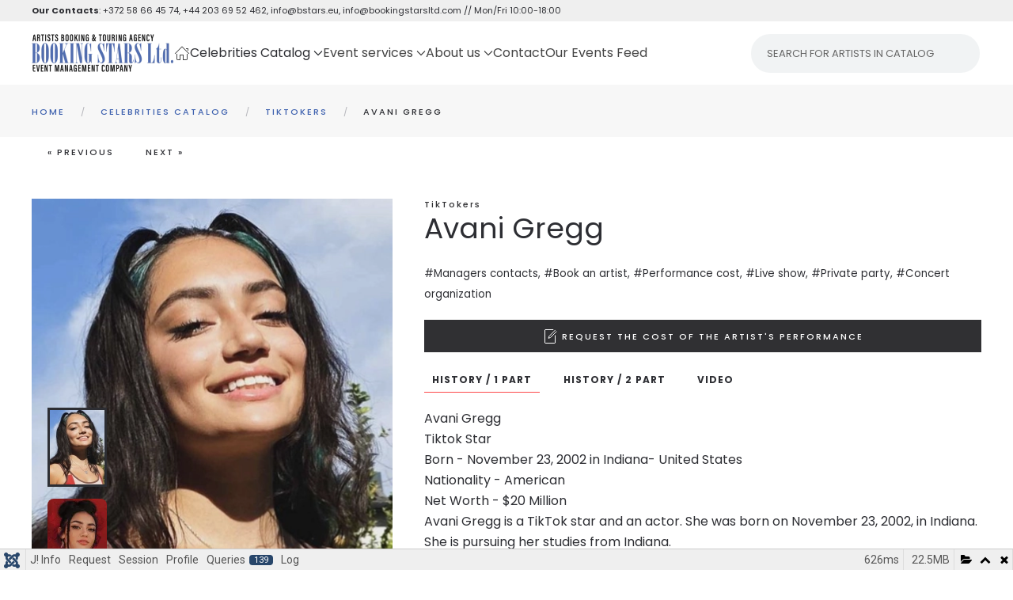

--- FILE ---
content_type: text/html; charset=utf-8
request_url: https://bstars.eu/celebrities-catalog/tiktokers/1717-avani-gregg-avani
body_size: 56368
content:
<!DOCTYPE html>
<html lang="en-gb" dir="ltr">
<head>
<meta name="viewport" content="width=device-width, initial-scale=1">
<link rel="icon" href="/images/favicon.ico" sizes="any">
<link rel="icon" href="/images/logo2024SRound.svg" type="image/svg+xml">
<link rel="apple-touch-icon" href="/images/favicon.ico">
<meta charset="utf-8">
<meta name="rights" content="Booking Stars Ltd.">
<meta name="robots" content="max-snippet:-1, max-image-preview:large, max-video-preview:-1">
<meta name="description" content="Avani has two siblings named Shanti and Priya. Her father is an African American and her mother is an Indian-Mongolian. Her parents are Anisha and Lewis Gregg.">
<meta name="generator" content="Joomla! - Open Source Content Management - Version 4.4.14">
<link rel="preconnect" href="https://fonts.gstatic.com" crossorigin>
<link rel="preload" as="style" onload="this.rel='stylesheet'" href="https://fonts.googleapis.com/css?family=Roboto:300,300i,400,400i,600,600i,700,700i&amp;amp;subset=cyrillic,cyrillic-ext,latin-ext&display=swap" media="all" crossorigin>
<link rel="preload" as="style" onload="this.rel='stylesheet'" href="/media/com_jchoptimize/cache/css/6c4b4e6674347757619e376d25144e0d7e0c11e6e49cc3ec71282438f231f3c5.css" media="all">
<link rel="preload" as="style" onload="this.rel='stylesheet'" href="/media/com_jchoptimize/cache/css/6c4b4e6674347757619e376d25144e0d4b3a0a7e398875346b92ecb633fb6e9b.css" media="all">
<link rel="preload" as="style" onload="this.rel='stylesheet'" href="/media/com_jchoptimize/cache/css/6c4b4e6674347757619e376d25144e0d7eb93119b614f49f32a0542266c2bdc2.css" media="all">
<title>Avani Gregg - Booking Stars Ltd. // Booking Agent Info &amp; Pricing // Artists Booking Agency</title>
<link href="https://bstars.eu/celebrities-catalog/tiktokers/1717-avani-gregg-avani" rel="canonical">
<link href="/media/system/css/joomla-fontawesome.min.css?ver=4.0.8" rel="preload" as="style" onload="this.onload=null;this.rel='stylesheet'">
<link href="/plugins/system/djslideshowtimeline/yootheme/modules/builder/assets/css/style.css?ver=4.0.8" rel="preload" as="style" onload="this.onload=null;this.rel='stylesheet'">
<script type="application/json" class="joomla-script-options new">{"joomla.jtext":{"COM_DJCATALOG2_ADD_TO_CART_ERROR_COMBINATION_PARAMS_INVALID":"Please select all available features of this product.","COM_DJCATALOG2_PRODUCT_OUT_OF_STOCK":"Out of stock","COM_DJCATALOG2_PRODUCT_IN_STOCK":"In stock","COM_DJCATALOG2_PRODUCT_IN_STOCK_QTY":"In stock (%s items)","ERROR":"Error","MESSAGE":"Message","NOTICE":"Notice","WARNING":"Warning","JCLOSE":"Close","JOK":"OK","JOPEN":"Open","JLIB_FORM_CONTAINS_INVALID_FIELDS":"The form cannot be submitted as it's missing required data. <br> Please correct the marked fields and try again.","JLIB_FORM_FIELD_REQUIRED_VALUE":"Please fill in this field","JLIB_FORM_FIELD_REQUIRED_CHECK":"One of the options must be selected","JLIB_FORM_FIELD_INVALID_VALUE":"This value is not valid"},"system.paths":{"root":"","rootFull":"https:\/\/bstars.eu\/","base":"","baseFull":"https:\/\/bstars.eu\/"},"csrf.token":"497acb8f1b260ad7ff4555db4c13c020","system.keepalive":{"interval":840000,"uri":"\/component\/ajax\/?format=json"}}</script>
<meta property="og:title" content="Avani Gregg - Booking Stars Ltd. // Booking Agent Info & Pricing // Artists Booking Agency" />
<meta property="og:description" content="Avani has two siblings named Shanti and Priya. Her father is an African American and her mother is an Indian-Mongolian. Her parents are Anisha and Lewis Gregg." />
<meta property="og:url" content="https://bstars.eu/celebrities-catalog/tiktokers/1717-avani-gregg-avani" />
<meta property="og:image" content="https://bstars.eu/media/djcatalog2/images/item/17/avani-gregg-avani_f.png" />
<meta property="og:image:width" content="960" />
<meta property="og:image:height" content="612" />
<meta property="twitter:card" content="summary" />
<meta property="twitter:title" content="Avani Gregg - Booking Stars Ltd. // Booking Agent Info & Pricing // Artists Booking Agency" />
<meta property="twitter:description" content="Avani has two siblings named Shanti and Priya. Her father is an African American and her mother is an Indian-Mongolian. Her parents are Anisha and Lewis Gregg." />
<meta property="twitter:image:src" content="https://bstars.eu/media/djcatalog2/images/item/17/avani-gregg-avani_f.png" />
<meta property="twitter:image:width" content="960" />
<meta property="twitter:image:height" content="612" />
<!-- End Google Tag Manager -->
<!-- Google Tag Manager (noscript) -->
<noscript><iframe src="https://www.googletagmanager.com/ns.html?id=GTM-T3ZJD75D"
height="0" width="0" style="display:none;visibility:hidden"></iframe></noscript>
<!-- End Google Tag Manager (noscript) --></script>
<script type="application/json" id="ffp-frontend-cfg">{"i18n":{"posts":"Posts","posts_":"Posts","photos":"Photos","videos":"Videos","like_page":"Like Page","share":"Share","people_like_this":"people like this","display_created_date":"Show created date","display_fb_link":"Show link to Facebook","likes":"likes","comments":"comments","shares":"shares","view_on_fb":"View on Facebook","items_per_page":"Items per page","load_more":"Load more","all_photos":"All Photos","albums":"Albums","show_more":"Show More","show_less":"Show Less","ajax_error":"AJAX error","connect_to_facebook":"Please click \u0027Connect to Facebook\u0027 button and authorize the application","photos_":"photo","COM_FACEBOOKFEEDPRO_AGO":"ago","COM_FACEBOOKFEEDPRO_YEAR":"year","COM_FACEBOOKFEEDPRO_MONTH":"month","COM_FACEBOOKFEEDPRO_WEEK":"week","COM_FACEBOOKFEEDPRO_DAY":"day","COM_FACEBOOKFEEDPRO_HOUR":"hour","COM_FACEBOOKFEEDPRO_MINUTE":"minute","COM_FACEBOOKFEEDPRO_SECOND":"second","COM_FACEBOOKFEEDPRO_YEARS":"years","COM_FACEBOOKFEEDPRO_MONTHS":"months","COM_FACEBOOKFEEDPRO_WEEKS":"weeks","COM_FACEBOOKFEEDPRO_DAYS":"days","COM_FACEBOOKFEEDPRO_HOURS":"hours","COM_FACEBOOKFEEDPRO_MINUTES":"minutes","COM_FACEBOOKFEEDPRO_SECONDS":"seconds","COM_FACEBOOKFEEDPRO_YEARS2":"years","COM_FACEBOOKFEEDPRO_MONTHS2":"months","COM_FACEBOOKFEEDPRO_WEEKS2":"weeks","COM_FACEBOOKFEEDPRO_DAYS2":"days","COM_FACEBOOKFEEDPRO_HOURS2":"hours","COM_FACEBOOKFEEDPRO_MINUTES2":"minutes","COM_FACEBOOKFEEDPRO_SECONDS2":"seconds"},"feedConfig":{"id":0,"ajax_url":"\/component\/facebookfeedpro\/?task=feed.data&language=en-GB","alldata_uri":"\/component\/facebookfeedpro\/?task=feed.alldata&language=en-GB","templates_url":"\/media\/com_facebookfeedpro\/templates\/","template":"feed","version":"3.15.0"}}</script>
<!-- Start: Google Structured Data -->
<script type="application/ld+json" data-type="gsd">{"@context":"https://schema.org","@type":"BreadcrumbList","itemListElement":[{"@type":"ListItem","position":1,"name":"Home","item":"https://bstars.eu/"},{"@type":"ListItem","position":2,"name":"Celebrities Catalog","item":"https://bstars.eu/celebrities-catalog"},{"@type":"ListItem","position":3,"name":"TikTokers","item":"https://bstars.eu/celebrities-catalog/tiktokers"},{"@type":"ListItem","position":4,"name":"Avani Gregg","item":"https://bstars.eu/celebrities-catalog/tiktokers/1717-avani-gregg-avani"}]}</script>
<!-- End: Google Structured Data -->
<meta property="og:locale" content="en_GB" class="4SEO_ogp_tag">
<meta property="og:url" content="https://bstars.eu/celebrities-catalog/tiktokers/1717-avani-gregg-avani" class="4SEO_ogp_tag">
<meta property="og:site_name" content="Booking Stars Ltd. // Booking Agent Info & Pricing // Artists Booking Agency" class="4SEO_ogp_tag">
<meta property="og:type" content="article" class="4SEO_ogp_tag">
<meta property="og:title" content="Avani Gregg - Booking Stars Ltd. // Booking Agent Info & Pricing // Artists Booking Agency" class="4SEO_ogp_tag">
<meta property="og:description" content="Avani has two siblings named Shanti and Priya. Her father is an African American and her mother is an Indian-Mongolian. Her parents are Anisha and Lewis Gregg." class="4SEO_ogp_tag">
<meta property="fb:app_id" content="966242223397117" class="4SEO_ogp_tag">
<meta property="og:image" content="https://bstars.eu/templates/yootheme/cache/7d/avani-gregg-avani-7dcf295c.jpeg" class="4SEO_ogp_tag">
<meta property="og:image:width" content="1920" class="4SEO_ogp_tag">
<meta property="og:image:height" content="1080" class="4SEO_ogp_tag">
<meta property="og:image:secure_url" content="https://bstars.eu/templates/yootheme/cache/7d/avani-gregg-avani-7dcf295c.jpeg" class="4SEO_ogp_tag">
<meta name="twitter:card" content="summary" class="4SEO_tcards_tag">
<meta name="twitter:url" content="https://bstars.eu/celebrities-catalog/tiktokers/1717-avani-gregg-avani" class="4SEO_tcards_tag">
<meta name="twitter:title" content="Avani Gregg - Booking Stars Ltd. // Booking Agent Info & Pricing // Artists Booking Agency" class="4SEO_tcards_tag">
<meta name="twitter:description" content="Avani has two siblings named Shanti and Priya. Her father is an African American and her mother is an Indian-Mongolian. Her parents are Anisha and Lewis Gregg." class="4SEO_tcards_tag">
<meta name="twitter:image" content="https://bstars.eu/templates/yootheme/cache/7d/avani-gregg-avani-7dcf295c.jpeg" class="4SEO_tcards_tag">
<!-- BEGIN Advanced Google Analytics - http://deconf.com/advanced-google-analytics-joomla/ -->
<!-- END Advanced Google Analytics -->
<style id="jch-optimize-critical-css" data-id="f723609b1c663fb91efbab6421c01908f1cb6d9b7f53a68bbc35d2aa604b242f">:root .fa-rotate-90,:root .fa-rotate-180,:root .fa-rotate-270,:root .fa-flip-horizontal,:root .fa-flip-vertical,:root .fa-flip-both{-webkit-filter:none;filter:none}button::-moz-focus-inner{padding:0;border:0}.djc_clearfix:after{content:".";display:block;height:0;clear:both;visibility:hidden}.djc_clearfix{min-width:0;display:inline-block;display:block}.clear,.djc_clear{clear:both}#djcatalog{position:relative}#djcatalog a img{outline:none}#djcatalog .djc_contact_form{clear:both}div.djc_addtocart{margin:1em 0}.djc-invalid,input:focus:invalid,textarea:focus:invalid,select:focus:invalid{color:#b94a48;border-color:#ee5f5b}@media screen and (max-width:979px){html{-webkit-text-size-adjust:none}#djcatalog input.button,#djcatalog button,#djcatalog .btn{-webkit-appearance:none}#djcatalog img{max-width:auto;box-sizing:border-box;-moz-box-sizing:border-box;-webkit-box-sizing:border-box}}@supports (not (scale:-1)) and (-webkit-hyphens:none){}#back_to_top a.cd-top:link,back_to_top a.cd-top:visited,back_to_top a.cd-top:hover{text-decoration:none;outline:none}.cd-top{display:inline-block;height:auto;width:auto;position:fixed;bottom:40px;right:10px;box-shadow:0 0 10px rgba(0,0,0,0.05);overflow:hidden;white-space:nowrap;visibility:hidden;opacity:0;-webkit-transition:opacity .3s 0s,visibility 0s .3s;-moz-transition:opacity .3s 0s,visibility 0s .3s;transition:opacity .3s 0s,visibility 0s .3s}@media only screen and (min-width:768px){.cd-top{right:20px;bottom:20px}}@media only screen and (min-width:1024px){.cd-top{height:auto;width:auto;right:30px;bottom:30px}}:root{--bs-blue:#303033;--bs-indigo:#6610f2;--bs-purple:#6f42c1;--bs-pink:#d63384;--bs-red:#E44E56;--bs-orange:#fd7e14;--bs-yellow:#FF9E45;--bs-green:#3DC372;--bs-teal:#20c997;--bs-cyan:#303033;--bs-white:#fff;--bs-gray:#B4B5BA;--bs-gray-dark:#343a40;--bs-gray-100:#f8f9fa;--bs-gray-200:#e9ecef;--bs-gray-300:#dee2e6;--bs-gray-400:#ced4da;--bs-gray-500:#adb5bd;--bs-gray-600:#B4B5BA;--bs-gray-700:#2D2E33;--bs-gray-800:#343a40;--bs-gray-900:#2D2E33;--bs-primary:#303033;--bs-secondary:#B4B5BA;--bs-success:#3DC372;--bs-info:#303033;--bs-warning:#FF9E45;--bs-danger:#E44E56;--bs-light:#f8f9fa;--bs-dark:#212529;--bs-primary-rgb:13,110,253;--bs-secondary-rgb:108,117,125;--bs-success-rgb:25,135,84;--bs-info-rgb:13,202,240;--bs-warning-rgb:255,193,7;--bs-danger-rgb:220,53,69;--bs-light-rgb:248,249,250;--bs-dark-rgb:33,37,41;--bs-white-rgb:255,255,255;--bs-black-rgb:0,0,0;--bs-body-rgb:33,37,41;--bs-body-bg-rgb:255,255,255;--bs-font-sans-serif:'Poppins';--bs-gradient:linear-gradient(180deg,rgba(255,255,255,0.15),rgba(255,255,255,0));--bs-body-font-family:var(--bs-font-sans-serif);--bs-body-font-size:1rem;--bs-body-font-weight:400;--bs-body-line-height:1.5;--bs-body-color:#212529;--bs-body-bg:#fff}:where(:not([class*=uk-],[class*=tm-])),:where(:not([class*=uk-],[class*=tm-]))::after,:where(:not([class*=uk-],[class*=tm-]))::before{box-sizing:border-box}.form-control::file-selector-button{margin:0;border:none;font:inherit;color:inherit;border-radius:0;background-color:rgba(0,0,0,.1);height:100%;margin-left:-10px;margin-right:10px;padding-left:10px;padding-right:10px}.input-group{position:relative;display:flex;flex-wrap:wrap;align-items:stretch;width:100%}.input-group>.form-control,.input-group>.form-select{position:relative;flex:1 1 auto;width:1%;min-width:0}.input-group>.form-control:focus,.input-group>.form-select:focus{z-index:3}.input-group:not(.has-validation)>.dropdown-toggle:nth-last-child(n+3),.input-group:not(.has-validation)>:not(:last-child):not(.dropdown-toggle):not(.dropdown-menu){border-top-right-radius:0;border-bottom-right-radius:0}.input-group>:not(:first-child):not(.dropdown-menu):not(.valid-tooltip):not(.valid-feedback):not(.invalid-tooltip):not(.invalid-feedback){margin-left:-1px;border-top-left-radius:0;border-bottom-left-radius:0}.valid-feedback{display:none;width:100%;margin-top:.25rem;font-size:.875em;color:#3dc372}.valid-tooltip{position:absolute;top:100%;z-index:5;display:none;max-width:100%;padding:.25rem .5rem;margin-top:.1rem;font-size:.875rem;color:#fff;background-color:rgba(25,135,84,.9);border-radius:.25rem}.invalid-feedback{display:none;width:100%;margin-top:.25rem;font-size:.875em;color:#e44e56}.invalid-tooltip{position:absolute;top:100%;z-index:5;display:none;max-width:100%;padding:.25rem .5rem;margin-top:.1rem;font-size:.875rem;color:#fff;background-color:rgba(220,53,69,.9);border-radius:.25rem}.dropdown,.dropend,.dropstart,.dropup{position:relative}.dropdown-toggle{white-space:nowrap}.dropdown-toggle::after{display:inline-block;margin-left:.255em;vertical-align:.255em;content:"";border-top:.3em solid;border-right:.3em solid transparent;border-bottom:0;border-left:.3em solid transparent}.dropdown-toggle:empty::after{margin-left:0}.dropdown-menu{position:absolute;z-index:1000;display:none;min-width:10rem;padding:.5rem 0;margin:0;font-size:1rem;color:#2d2e33;text-align:left;list-style:none;background-color:#fff;background-clip:padding-box;border:1px solid rgba(0,0,0,.15);border-radius:.25rem}@media (min-width:576px){.navbar-expand-sm .offcanvas-header{display:none}.navbar-expand-sm .offcanvas{position:inherit;bottom:0;z-index:1000;flex-grow:1;visibility:visible!important;background-color:transparent;border-right:0;border-left:0;transition:none;transform:none}.navbar-expand-sm .offcanvas-bottom,.navbar-expand-sm .offcanvas-top{height:auto;border-top:0;border-bottom:0}.navbar-expand-sm .offcanvas-body{display:flex;flex-grow:0;padding:0;overflow-y:visible}}@media (min-width:768px){.navbar-expand-md .offcanvas-header{display:none}.navbar-expand-md .offcanvas{position:inherit;bottom:0;z-index:1000;flex-grow:1;visibility:visible!important;background-color:transparent;border-right:0;border-left:0;transition:none;transform:none}.navbar-expand-md .offcanvas-bottom,.navbar-expand-md .offcanvas-top{height:auto;border-top:0;border-bottom:0}.navbar-expand-md .offcanvas-body{display:flex;flex-grow:0;padding:0;overflow-y:visible}}@media (min-width:992px){.navbar-expand-lg .offcanvas-header{display:none}.navbar-expand-lg .offcanvas{position:inherit;bottom:0;z-index:1000;flex-grow:1;visibility:visible!important;background-color:transparent;border-right:0;border-left:0;transition:none;transform:none}.navbar-expand-lg .offcanvas-bottom,.navbar-expand-lg .offcanvas-top{height:auto;border-top:0;border-bottom:0}.navbar-expand-lg .offcanvas-body{display:flex;flex-grow:0;padding:0;overflow-y:visible}}@media (min-width:1200px){.navbar-expand-xl .offcanvas-header{display:none}.navbar-expand-xl .offcanvas{position:inherit;bottom:0;z-index:1000;flex-grow:1;visibility:visible!important;background-color:transparent;border-right:0;border-left:0;transition:none;transform:none}.navbar-expand-xl .offcanvas-bottom,.navbar-expand-xl .offcanvas-top{height:auto;border-top:0;border-bottom:0}.navbar-expand-xl .offcanvas-body{display:flex;flex-grow:0;padding:0;overflow-y:visible}}@media (min-width:1400px){.navbar-expand-xxl .offcanvas-header{display:none}.navbar-expand-xxl .offcanvas{position:inherit;bottom:0;z-index:1000;flex-grow:1;visibility:visible!important;background-color:transparent;border-right:0;border-left:0;transition:none;transform:none}.navbar-expand-xxl .offcanvas-bottom,.navbar-expand-xxl .offcanvas-top{height:auto;border-top:0;border-bottom:0}.navbar-expand-xxl .offcanvas-body{display:flex;flex-grow:0;padding:0;overflow-y:visible}}.navbar-expand{flex-wrap:nowrap;justify-content:flex-start}.navbar-expand .offcanvas-header{display:none}.navbar-expand .offcanvas{position:inherit;bottom:0;z-index:1000;flex-grow:1;visibility:visible!important;background-color:transparent;border-right:0;border-left:0;transition:none;transform:none}.navbar-expand .offcanvas-bottom,.navbar-expand .offcanvas-top{height:auto;border-top:0;border-bottom:0}.navbar-expand .offcanvas-body{display:flex;flex-grow:0;padding:0;overflow-y:visible}.offcanvas{position:fixed;bottom:0;z-index:1045;display:flex;flex-direction:column;max-width:100%;visibility:hidden;background-color:#fff;background-clip:padding-box;outline:0;transition:transform .3s ease-in-out}@media (prefers-reduced-motion:reduce){.offcanvas{transition:none}}.offcanvas-backdrop{position:fixed;top:0;left:0;z-index:1040;width:100vw;height:100vh;background-color:#000}.offcanvas-backdrop.fade{opacity:0}.offcanvas-backdrop.show{opacity:.5}.offcanvas-header{display:flex;align-items:center;justify-content:space-between;padding:1rem 1rem}.offcanvas-header .btn-close{padding:.5rem .5rem;margin-top:-.5rem;margin-right:-.5rem;margin-bottom:-.5rem}.offcanvas-title{margin-bottom:0;line-height:1.5}.offcanvas-body{flex-grow:1;padding:1rem 1rem;overflow-y:auto}.offcanvas-start{top:0;left:0;width:400px;border-right:1px solid rgba(0,0,0,.2);transform:translateX(-100%)}.offcanvas-end{top:0;right:0;width:400px;border-left:1px solid rgba(0,0,0,.2);transform:translateX(100%)}.offcanvas-top{top:0;right:0;left:0;height:30vh;max-height:100%;border-bottom:1px solid rgba(0,0,0,.2);transform:translateY(-100%)}.offcanvas-bottom{right:0;left:0;height:30vh;max-height:100%;border-top:1px solid rgba(0,0,0,.2);transform:translateY(100%)}.offcanvas.show{transform:none}[id*=module-]{position:relative}:focus+[role=tooltip]:not(.uk-tooltip),:hover+[role=tooltip]:not(.uk-tooltip){display:block}.control-group{margin-bottom:20px}*+.control-group{margin-top:20px}.control-label{margin-bottom:5px}.controls{display:flow-root}html{font-family:Poppins;font-size:16px;font-weight:400;line-height:1.625;-webkit-text-size-adjust:100%;background:#fff;color:#2d2e33;-webkit-font-smoothing:antialiased;-moz-osx-font-smoothing:grayscale;text-rendering:optimizeLegibility}body{margin:0}.uk-link,a{color:#2d2e33;text-decoration:none;cursor:pointer}.uk-link-toggle:hover .uk-link,.uk-link:hover,a:hover{color:#09090a;text-decoration:underline}b,strong{font-weight:bolder}:not(pre)>code,:not(pre)>kbd,:not(pre)>samp{font-family:Consolas,monaco,monospace;font-size:11px;color:#2d2e33;white-space:nowrap;padding:2px 6px;border:1px solid #e5e5e7;border-radius:1px}em{color:#2d2e33}ins{background:#ffd;color:#2d2e33;text-decoration:none}small{font-size:80%}audio,canvas,iframe,img,svg,video{vertical-align:middle}canvas,img,svg,video{max-width:100%;height:auto;box-sizing:border-box}img:not([src]){visibility:hidden;min-width:1px}iframe{border:0}address,dl,fieldset,figure,ol,p,pre,ul{margin:0 0 20px 0}*+address,*+dl,*+fieldset,*+figure,*+ol,*+p,*+pre,*+ul{margin-top:20px}.display-1,.display-2,.display-3,.display-4,.display-5,.display-6,.h1,.h2,.h3,.h4,.h5,.h6,.uk-h1,.uk-h2,.uk-h3,.uk-h4,.uk-h5,.uk-h6,.uk-heading-2xlarge,.uk-heading-large,.uk-heading-medium,.uk-heading-small,.uk-heading-xlarge,h1,h2,h3,h4,h5,h6{margin:0 0 20px 0;font-family:Poppins;font-weight:400;color:#2d2e33;text-transform:none}*+.display-1,*+.display-2,*+.display-3,*+.display-4,*+.display-5,*+.display-6,*+.h1,*+.h2,*+.h3,*+.h4,*+.h5,*+.h6,*+.uk-h1,*+.uk-h2,*+.uk-h3,*+.uk-h4,*+.uk-h5,*+.uk-h6,*+.uk-heading-2xlarge,*+.uk-heading-large,*+.uk-heading-medium,*+.uk-heading-small,*+.uk-heading-xlarge,*+h1,*+h2,*+h3,*+h4,*+h5,*+h6{margin-top:40px}.h1,.uk-h1,h1{font-size:36.54px;line-height:1.2}.h2,.uk-h2,h2{font-size:32.04px;line-height:1.3}.h3,.uk-h3,h3{font-size:28px;line-height:1.4}.h4,.uk-h4,h4{font-size:24px;line-height:1.4;font-weight:500;text-transform:uppercase;letter-spacing:2px}.h5,.uk-h5,h5{font-size:18px;line-height:1.4;font-weight:500}.h6,.uk-h6,h6{font-size:11px;line-height:1.4;font-weight:500;letter-spacing:2px}@media (min-width:960px){.h1,.uk-h1,h1{font-size:42px}.h2,.uk-h2,h2{font-size:36px}}ol,ul{padding-left:30px}ol>li>ol,ol>li>ul,ul>li>ol,ul>li>ul{margin:0}dt{font-weight:700}dd{margin-left:0}.uk-hr,hr{overflow:visible;text-align:inherit;margin:0 0 20px 0;border:0;border-top:1px solid #e5e5e7}*+.uk-hr,*+hr{margin-top:20px}address{font-style:normal}pre{font:13px/1.5 Consolas,monaco,monospace;color:#2d2e33;-moz-tab-size:4;tab-size:4;overflow:auto;padding:10px;background:#fff;border:1px solid #e5e5e7}:focus{outline:0}:focus-visible{outline:2px dotted #2D2E33}::selection{background:#39f;color:#fff;text-shadow:none}details,main{display:block}:root{--uk-breakpoint-s:640px;--uk-breakpoint-m:960px;--uk-breakpoint-l:1200px;--uk-breakpoint-xl:1600px}.uk-link-muted a,.uk-link-toggle .uk-link-muted,a.uk-link-muted{color:#b4b5ba}.uk-link-muted a:hover,.uk-link-toggle:hover .uk-link-muted,a.uk-link-muted:hover{color:#2d2e33}.uk-link-reset a,a.uk-link-reset{color:inherit!important;text-decoration:none!important}.uk-link-toggle{color:inherit!important;text-decoration:none!important}.display-5,.display-6,.uk-heading-small{font-size:38.4px;line-height:1.2;font-weight:700}.display-3,.display-4,.uk-heading-medium{font-size:2.8875rem;line-height:1.1;font-weight:700}.display-1,.display-2,.uk-heading-large{font-size:3.4rem;line-height:1.1;font-weight:700;text-transform:uppercase}.uk-heading-xlarge{font-size:4rem;line-height:1}.uk-heading-2xlarge{font-size:6rem;line-height:1}@media (min-width:960px){.display-5,.display-6,.uk-heading-small{font-size:48px}.display-3,.display-4,.uk-heading-medium{font-size:3.5rem}.display-1,.display-2,.uk-heading-large{font-size:4rem}.uk-heading-xlarge{font-size:6rem}.uk-heading-2xlarge{font-size:8rem}}@media (min-width:1200px){.display-3,.display-4,.uk-heading-medium{font-size:4rem}.display-1,.display-2,.uk-heading-large{font-size:6rem}.uk-heading-xlarge{font-size:8rem}.uk-heading-2xlarge{font-size:11rem}}[class*=uk-divider]{border:none;margin-bottom:20px}*+[class*=uk-divider]{margin-top:20px}.uk-divider-small{line-height:0}.uk-divider-small::after{content:"";display:inline-block;width:100px;max-width:100%;border-top:1px solid #fd494a;vertical-align:top}.form-check-input[type=checkbox],.form-check-input[type=radio],.form-control:where(input),.form-control:where(textarea),.form-select:where(select),.uk-checkbox,.uk-input,.uk-radio,.uk-select,.uk-textarea{box-sizing:border-box;margin:0;border-radius:0;font:inherit}.form-control:where(input),.uk-input{overflow:visible}.form-select:where(select),.uk-select{text-transform:none}.form-control:where(textarea),.uk-textarea{overflow:auto}.form-control:where(input)::-moz-placeholder,.form-control:where(textarea)::-moz-placeholder,.uk-input::-moz-placeholder,.uk-textarea::-moz-placeholder{opacity:1}.form-check-input[type=checkbox]:not(:disabled),.form-check-input[type=radio]:not(:disabled),.uk-checkbox:not(:disabled),.uk-radio:not(:disabled){cursor:pointer}.uk-fieldset,fieldset{border:none;margin:0;padding:0}.form-control:where(input),.form-control:where(textarea),.uk-input,.uk-textarea{-webkit-appearance:none}.form-control:where(input),.form-control:where(textarea),.form-select:where(select),.uk-input,.uk-select,.uk-textarea{max-width:100%;width:100%;border:0 none;padding:0 10px;background:#fff;color:#2d2e33;transition:.2s ease-in-out;transition-property:color,background-color,border-color,box-shadow}.form-control:where(input),.form-select:not([multiple])[size='1'],.form-select:where(select):not([multiple]):not([size]),.uk-input,.uk-select:not([multiple]):not([size]){height:40px;vertical-align:middle;display:inline-block;border-bottom:1px solid #e5e5e7}.form-control:where(input):not(input),.form-select:where(select):not(select),.uk-input:not(input),.uk-select:not(select){line-height:38px}.form-control:where(textarea),.form-select:where(select)[multiple],.form-select:where(select)[size],.uk-select[multiple],.uk-select[size],.uk-textarea{padding-top:6px;padding-bottom:6px;vertical-align:top;border-bottom:1px solid #e5e5e7}.form-select:where(select)[multiple],.form-select:where(select)[size],.uk-select[multiple],.uk-select[size]{resize:vertical}.form-control:where(input):focus,.form-control:where(textarea):focus,.form-select:where(select):focus,.uk-input:focus,.uk-select:focus,.uk-textarea:focus{outline:0;background-color:#fff;color:#2d2e33;border-color:#303033!important}.form-control:where(input):disabled,.form-control:where(textarea):disabled,.form-select:where(select):disabled,.uk-input:disabled,.uk-select:disabled,.uk-textarea:disabled{background-color:#f7f7f7;color:#b4b5ba;border-color:#e5e5e7!important}.form-control:where(input)::placeholder,.uk-input::placeholder{color:#b4b5ba}.form-control:where(textarea)::placeholder,.uk-textarea::placeholder{color:#b4b5ba}.form-select:not([multiple])[size='1'],.form-select:where(select):not([multiple]):not([size]),.uk-select:not([multiple]):not([size]){-webkit-appearance:none;-moz-appearance:none;padding-right:20px;background-image:url("data:image/svg+xml;charset=UTF-8,%3Csvg%20width%3D%2224%22%20height%3D%2216%22%20viewBox%3D%220%200%2024%2016%22%20xmlns%3D%22http%3A%2F%2Fwww.w3.org%2F2000%2Fsvg%22%3E%0A%20%20%20%20%3Cpolygon%20fill%3D%22%232D2E33%22%20points%3D%2212%201%209%206%2015%206%22%20%2F%3E%0A%20%20%20%20%3Cpolygon%20fill%3D%22%232D2E33%22%20points%3D%2212%2013%209%208%2015%208%22%20%2F%3E%0A%3C%2Fsvg%3E%0A");background-repeat:no-repeat;background-position:100% 50%}.form-select:not([multiple])[size='1']:disabled,.form-select:where(select):not([multiple]):not([size]):disabled,.uk-select:not([multiple]):not([size]):disabled{background-image:url("data:image/svg+xml;charset=UTF-8,%3Csvg%20width%3D%2224%22%20height%3D%2216%22%20viewBox%3D%220%200%2024%2016%22%20xmlns%3D%22http%3A%2F%2Fwww.w3.org%2F2000%2Fsvg%22%3E%0A%20%20%20%20%3Cpolygon%20fill%3D%22%23B4B5BA%22%20points%3D%2212%201%209%206%2015%206%22%20%2F%3E%0A%20%20%20%20%3Cpolygon%20fill%3D%22%23B4B5BA%22%20points%3D%2212%2013%209%208%2015%208%22%20%2F%3E%0A%3C%2Fsvg%3E%0A")}.form-check-input[type=checkbox],.form-check-input[type=radio],.uk-checkbox,.uk-radio{display:inline-block;height:16px;width:16px;overflow:hidden;margin-top:-4px;vertical-align:middle;-webkit-appearance:none;-moz-appearance:none;background-color:transparent;background-repeat:no-repeat;background-position:50% 50%;transition:.2s ease-in-out;transition-property:background-color,border-color,box-shadow;border:1px solid #cacacf}.form-check-input[type=radio],.uk-radio{border-radius:50%}.form-check-input[type=checkbox]:focus,.form-check-input[type=radio]:focus,.uk-checkbox:focus,.uk-radio:focus{background-color:rgba(0,0,0,0);outline:0;border-color:#303033}.form-check-input[type=checkbox]:checked,.form-check-input[type=checkbox]:indeterminate,.form-check-input[type=radio]:checked,.uk-checkbox:checked,.uk-checkbox:indeterminate,.uk-radio:checked{background-color:#171719;border-color:transparent}.form-check-input[type=checkbox]:checked:focus,.form-check-input[type=checkbox]:indeterminate:focus,.form-check-input[type=radio]:checked:focus,.uk-checkbox:checked:focus,.uk-checkbox:indeterminate:focus,.uk-radio:checked:focus{background-color:#303033}.form-check-input[type=radio]:checked,.uk-radio:checked{background-image:url("data:image/svg+xml;charset=UTF-8,%3Csvg%20width%3D%2216%22%20height%3D%2216%22%20viewBox%3D%220%200%2016%2016%22%20xmlns%3D%22http%3A%2F%2Fwww.w3.org%2F2000%2Fsvg%22%3E%0A%20%20%20%20%3Ccircle%20fill%3D%22%23fff%22%20cx%3D%228%22%20cy%3D%228%22%20r%3D%222%22%20%2F%3E%0A%3C%2Fsvg%3E")}.form-check-input[type=checkbox]:checked,.uk-checkbox:checked{background-image:url("data:image/svg+xml;charset=UTF-8,%3Csvg%20width%3D%2214%22%20height%3D%2211%22%20viewBox%3D%220%200%2014%2011%22%20xmlns%3D%22http%3A%2F%2Fwww.w3.org%2F2000%2Fsvg%22%3E%0A%20%20%20%20%3Cpolygon%20fill%3D%22%23fff%22%20points%3D%2212%201%205%207.5%202%205%201%205.5%205%2010%2013%201.5%22%20%2F%3E%0A%3C%2Fsvg%3E%0A")}.form-check-input[type=checkbox]:indeterminate,.uk-checkbox:indeterminate{background-image:url("data:image/svg+xml;charset=UTF-8,%3Csvg%20width%3D%2216%22%20height%3D%2216%22%20viewBox%3D%220%200%2016%2016%22%20xmlns%3D%22http%3A%2F%2Fwww.w3.org%2F2000%2Fsvg%22%3E%0A%20%20%20%20%3Crect%20fill%3D%22%23fff%22%20x%3D%223%22%20y%3D%228%22%20width%3D%2210%22%20height%3D%221%22%20%2F%3E%0A%3C%2Fsvg%3E")}.form-check-input[type=checkbox]:disabled,.form-check-input[type=radio]:disabled,.uk-checkbox:disabled,.uk-radio:disabled{background-color:#f7f7f7;border-color:#e5e5e7}.form-check-input[type=radio]:disabled:checked,.uk-radio:disabled:checked{background-image:url("data:image/svg+xml;charset=UTF-8,%3Csvg%20width%3D%2216%22%20height%3D%2216%22%20viewBox%3D%220%200%2016%2016%22%20xmlns%3D%22http%3A%2F%2Fwww.w3.org%2F2000%2Fsvg%22%3E%0A%20%20%20%20%3Ccircle%20fill%3D%22%23B4B5BA%22%20cx%3D%228%22%20cy%3D%228%22%20r%3D%222%22%20%2F%3E%0A%3C%2Fsvg%3E")}.form-check-input[type=checkbox]:disabled:checked,.uk-checkbox:disabled:checked{background-image:url("data:image/svg+xml;charset=UTF-8,%3Csvg%20width%3D%2214%22%20height%3D%2211%22%20viewBox%3D%220%200%2014%2011%22%20xmlns%3D%22http%3A%2F%2Fwww.w3.org%2F2000%2Fsvg%22%3E%0A%20%20%20%20%3Cpolygon%20fill%3D%22%23B4B5BA%22%20points%3D%2212%201%205%207.5%202%205%201%205.5%205%2010%2013%201.5%22%20%2F%3E%0A%3C%2Fsvg%3E%0A")}.form-check-input[type=checkbox]:disabled:indeterminate,.uk-checkbox:disabled:indeterminate{background-image:url("data:image/svg+xml;charset=UTF-8,%3Csvg%20width%3D%2216%22%20height%3D%2216%22%20viewBox%3D%220%200%2016%2016%22%20xmlns%3D%22http%3A%2F%2Fwww.w3.org%2F2000%2Fsvg%22%3E%0A%20%20%20%20%3Crect%20fill%3D%22%23B4B5BA%22%20x%3D%223%22%20y%3D%228%22%20width%3D%2210%22%20height%3D%221%22%20%2F%3E%0A%3C%2Fsvg%3E")}.uk-legend,legend{width:100%;color:inherit;padding:0;font-size:28px;line-height:1.4}.btn,.uk-button{margin:0;border:none;overflow:visible;font:inherit;color:inherit;text-transform:none;-webkit-appearance:none;border-radius:0;display:inline-block;box-sizing:border-box;padding:0 20px;vertical-align:middle;font-size:11px;line-height:38px;text-align:center;text-decoration:none;transition:.1s ease-in-out;transition-property:color,background-color,background-position,background-size,border-color,box-shadow;font-family:Poppins;font-weight:500;text-transform:uppercase;letter-spacing:2px;background-origin:border-box}.btn:not(:disabled),.uk-button:not(:disabled){cursor:pointer}.btn::-moz-focus-inner,.uk-button::-moz-focus-inner{border:0;padding:0}.btn:hover,.uk-button:hover{text-decoration:none}.btn-info,.btn-primary,.btn-success,.uk-button-primary{background-color:#303033;color:#fff;border:1px solid transparent}.btn-info:hover,.btn-primary:hover,.btn-success:hover,.uk-button-primary:hover{background-color:transparent;color:#303033;border-color:#303033}.btn-check:checked+.btn-primary,.btn-info.uk-active,.btn-info:active,.btn-primary.uk-active,.btn-primary:active,.btn-success.uk-active,.btn-success:active,.uk-button-primary.uk-active,.uk-button-primary:active{background-color:transparent;color:rgba(48,48,51,.8);border-color:rgba(48,48,51,.6)}.btn-danger:disabled,.btn-dark:disabled,.btn-info:disabled,.btn-light:disabled,.btn-primary:disabled,.btn-secondary:disabled,.btn-success:disabled,.btn-warning:disabled,.uk-button-danger:disabled,.uk-button-default:disabled,.uk-button-primary:disabled,.uk-button-secondary:disabled{background-color:#f7f7f7;color:#b4b5ba;border:1px solid transparent;background-image:none;box-shadow:none}.btn-group,.uk-button-group{display:inline-flex;vertical-align:middle;position:relative}.btn-group>.btn:nth-child(n+2),.btn-group>div:nth-child(n+2) .btn{margin-left:-1px}.btn-group .btn.active,.btn-group .btn:active,.btn-group .btn:focus,.btn-group .btn:hover{position:relative;z-index:1}.uk-section{display:flow-root;box-sizing:border-box;padding-top:40px;padding-bottom:40px}@media (min-width:960px){.uk-section{padding-top:70px;padding-bottom:70px}}.uk-section>:last-child{margin-bottom:0}.uk-section-xsmall{padding-top:20px;padding-bottom:20px}.uk-section-small{padding-top:40px;padding-bottom:40px}.uk-section-default{background:#fff}.uk-section-muted{background:#f7f7f7}.uk-container{display:flow-root;box-sizing:content-box;max-width:1200px;margin-left:auto;margin-right:auto;padding-left:15px;padding-right:15px}@media (min-width:640px){.uk-container{padding-left:20px;padding-right:20px}}@media (min-width:960px){.uk-container{padding-left:40px;padding-right:40px}}.uk-container>:last-child{margin-bottom:0}.uk-container-large{max-width:1400px}.uk-container-expand{max-width:none}.uk-tile{display:flow-root;position:relative;box-sizing:border-box;padding-left:15px;padding-right:15px;padding-top:40px;padding-bottom:40px}@media (min-width:640px){.uk-tile{padding-left:20px;padding-right:20px}}@media (min-width:960px){.uk-tile{padding-left:40px;padding-right:40px;padding-top:70px;padding-bottom:70px}}.uk-tile>:last-child{margin-bottom:0}.uk-tile-muted{background-color:#f7f7f7}:where(.uk-tile-primary:not(.uk-preserve-color))>*{color:rgba(255,255,255,.7)}:where(.uk-tile-secondary:not(.uk-preserve-color))>*{color:rgba(255,255,255,.7)}.uk-slideshow-items{position:relative;z-index:0;margin:0;padding:0;list-style:none;overflow:hidden;-webkit-touch-callout:none;touch-action:pan-y}.uk-slideshow-items>*{position:absolute;top:0;left:0;right:0;bottom:0;overflow:hidden;will-change:transform,opacity}.uk-slideshow-items>:not(.uk-active){display:none}.uk-slider-container{overflow:hidden}.uk-slider-items{will-change:transform;position:relative;touch-action:pan-y}.uk-slider-items:not(.uk-grid){display:flex;margin:0;padding:0;list-style:none;-webkit-touch-callout:none}.uk-slider-items.uk-grid{flex-wrap:nowrap}.uk-slider-items>*{flex:none;box-sizing:border-box;max-width:100%;position:relative}.uk-offcanvas{display:none;position:fixed;top:0;bottom:0;left:0;z-index:1000}.uk-offcanvas-flip .uk-offcanvas{right:0;left:auto}.uk-offcanvas-bar{position:absolute;top:0;bottom:0;left:-270px;box-sizing:border-box;width:270px;padding:20px 20px;background:#242427;overflow-y:auto}@media (min-width:640px){.uk-offcanvas-bar{left:-350px;width:350px;padding:20px 20px}}.uk-offcanvas-flip .uk-offcanvas-bar{left:auto;right:-270px}@media (min-width:640px){.uk-offcanvas-flip .uk-offcanvas-bar{right:-350px}}.uk-open>.uk-offcanvas-bar{left:0}.uk-offcanvas-flip .uk-open>.uk-offcanvas-bar{left:auto;right:0}.uk-offcanvas-bar-animation{transition:left .3s ease-out}.uk-offcanvas-flip .uk-offcanvas-bar-animation{transition-property:right}.uk-offcanvas-reveal{position:absolute;top:0;bottom:0;left:0;width:0;overflow:hidden;transition:width .3s ease-out}.uk-offcanvas-reveal .uk-offcanvas-bar{left:0}.uk-offcanvas-flip .uk-offcanvas-reveal .uk-offcanvas-bar{left:auto;right:0}.uk-open>.uk-offcanvas-reveal{width:270px}@media (min-width:640px){.uk-open>.uk-offcanvas-reveal{width:350px}}.uk-offcanvas-flip .uk-offcanvas-reveal{right:0;left:auto}.uk-offcanvas-close{position:absolute;z-index:1000;top:5px;right:5px;padding:5px}@media (min-width:640px){.uk-offcanvas-close{top:10px;right:10px}}.uk-offcanvas-close:first-child+*{margin-top:0}.uk-offcanvas-overlay{width:100vw;touch-action:none}.uk-offcanvas-overlay::before{content:"";position:absolute;top:0;bottom:0;left:0;right:0;background:rgba(0,0,0,.1);opacity:0;transition:opacity .15s linear}.uk-offcanvas-overlay.uk-open::before{opacity:1}.uk-offcanvas-container,.uk-offcanvas-page{overflow-x:hidden;overflow-x:clip}.uk-offcanvas-container{position:relative;left:0;transition:left .3s ease-out;box-sizing:border-box;width:100%}:not(.uk-offcanvas-flip).uk-offcanvas-container-animation{left:270px}.uk-offcanvas-flip.uk-offcanvas-container-animation{left:-270px}@media (min-width:640px){:not(.uk-offcanvas-flip).uk-offcanvas-container-animation{left:350px}.uk-offcanvas-flip.uk-offcanvas-container-animation{left:-350px}}.uk-switcher{margin:0;padding:0;list-style:none}.uk-switcher>:not(.uk-active){display:none}.uk-switcher>*>:last-child{margin-bottom:0}:root{--uk-leader-fill-content:.}.uk-notification{position:fixed;top:15px;left:15px;z-index:1040;box-sizing:border-box;width:420px}@media (max-width:639px){.uk-notification{left:15px;right:15px;width:auto;margin:0}}.uk-notification-message{position:relative;padding:20px;background:#f7f7f7;color:#2d2e33;font-size:16px;line-height:1.5;cursor:pointer}.uk-tooltip{display:none;position:absolute;z-index:1030;--uk-position-offset:10px;--uk-position-viewport-offset:10;top:0;box-sizing:border-box;max-width:200px;padding:3px 6px;background:#666;border-radius:2px;color:#fff;font-size:12px}.uk-grid{display:flex;flex-wrap:wrap;margin:0;padding:0;list-style:none}.uk-grid>*{margin:0}.uk-grid>*>:last-child{margin-bottom:0}.uk-grid{margin-left:-20px}.uk-grid>*{padding-left:20px}*+.uk-grid-margin,.uk-grid+.uk-grid,.uk-grid>.uk-grid-margin{margin-top:20px}@media (min-width:1200px){.uk-grid{margin-left:-40px}.uk-grid>*{padding-left:40px}*+.uk-grid-margin,.uk-grid+.uk-grid,.uk-grid>.uk-grid-margin{margin-top:40px}}.uk-grid-column-small,.uk-grid-small{margin-left:-10px}.uk-grid-column-small>*,.uk-grid-small>*{padding-left:10px}.uk-grid-column-medium,.uk-grid-medium{margin-left:-20px}.uk-grid-column-medium>*,.uk-grid-medium>*{padding-left:20px}.uk-grid-divider>*{position:relative}.uk-grid-divider>:not(.uk-first-column)::before{content:"";position:absolute;top:0;bottom:0;border-left:1px solid #e5e5e7}.uk-grid-divider{margin-left:-40px}.uk-grid-divider>*{padding-left:40px}.uk-grid-divider>:not(.uk-first-column)::before{left:20px}@media (min-width:1200px){.uk-grid-divider{margin-left:-80px}.uk-grid-divider>*{padding-left:80px}.uk-grid-divider>:not(.uk-first-column)::before{left:40px}}.uk-grid-item-match,.uk-grid-match>*{display:flex;flex-wrap:wrap}.uk-grid-item-match>:not([class*=uk-width]),.uk-grid-match>*>:not([class*=uk-width]){box-sizing:border-box;width:100%;flex:auto}.uk-nav,.uk-nav ul{margin:0;padding:0;list-style:none}.uk-nav li>a{display:flex;align-items:center;column-gap:.25em;text-decoration:none}.uk-nav>li>a{padding:8px 0}ul.uk-nav-sub{padding:5px 0 5px 15px}.uk-nav-sub ul{padding-left:15px}.uk-nav-sub a{padding:2px 0}.uk-nav-default{font-size:13px;line-height:1.625;font-family:Poppins;font-weight:400;text-transform:none;letter-spacing:0}.uk-nav-default>li>a{color:#2d2e33;transition:.1s ease-in-out;transition-property:color,background-color,border-color,box-shadow}.uk-nav-default>li>a:hover{color:#2d2e33}.uk-nav-default>li.uk-active>a{color:#2d2e33}.uk-nav-default .uk-nav-sub{font-size:13px;line-height:1.625}.uk-nav-default .uk-nav-sub a{color:#b4b5ba}.uk-nav-default .uk-nav-sub a:hover{color:#2d2e33}.uk-nav-default .uk-nav-sub li.uk-active>a{color:#2d2e33}.uk-navbar{display:flex;position:relative}.uk-navbar-container:not(.uk-navbar-transparent){background:#fff}.uk-navbar-left,.uk-navbar-right,[class*=uk-navbar-center]{display:flex;gap:10px;align-items:center}.uk-navbar-right{margin-left:auto}.uk-navbar-nav{display:flex;gap:10px;margin:0;padding:0;list-style:none}.uk-navbar-center:only-child,.uk-navbar-left,.uk-navbar-right{flex-wrap:wrap}.uk-navbar-item,.uk-navbar-nav>li>a,.uk-navbar-toggle{display:flex;justify-content:center;align-items:center;column-gap:.25em;box-sizing:border-box;min-height:80px;font-size:16px;font-family:Poppins;text-decoration:none}.uk-navbar-nav>li>a{padding:0 0;color:#444;transition:.1s ease-in-out;transition-property:color,background-color,border-color,box-shadow;font-weight:400;text-transform:none;letter-spacing:0}.uk-navbar-nav>li:hover>a,.uk-navbar-nav>li>a[aria-expanded=true]{color:#2d2e33}.uk-navbar-nav>li>a:active{color:#2d2e33}.uk-navbar-nav>li.uk-active>a{color:#2d2e33}.uk-navbar-item{padding:0 0;color:#2d2e33}.uk-navbar-item>:last-child{margin-bottom:0}.uk-navbar-toggle{padding:0 0;color:#2d2e33;font-weight:400;text-transform:none;letter-spacing:0}.uk-navbar-toggle:hover,.uk-navbar-toggle[aria-expanded=true]{color:#b4b5ba;text-decoration:none}.uk-navbar-dropdown{--uk-position-offset:0;--uk-position-shift-offset:-25px;--uk-position-viewport-offset:15px;width:360px;padding:25px;background:#fff;color:#2d2e33;box-shadow:0 1px 4px rgba(0,0,0,.14)}.uk-navbar-dropdown>:last-child{margin-bottom:0}.uk-navbar-dropdown:focus-visible{outline-color:#2d2e33!important}.uk-navbar-dropdown .uk-drop-grid{margin-left:-20px}.uk-navbar-dropdown .uk-drop-grid>*{padding-left:20px}.uk-navbar-dropdown-width-2:not(.uk-drop-stack){width:720px}.uk-navbar-dropdown-nav{font-size:16px;font-family:Poppins;font-weight:400;text-transform:none;letter-spacing:0;font-style:normal}.uk-navbar-dropdown-nav>li>a{color:#444;padding:6px 0}.uk-navbar-dropdown-nav>li>a:hover{color:#2d2e33}.uk-navbar-dropdown-nav>li.uk-active>a{color:#2d2e33}.uk-navbar-dropdown-nav .uk-nav-sub a{color:#b4b5ba}.uk-navbar-dropdown-nav .uk-nav-sub a:hover{color:#2d2e33}@media (min-width:960px){.uk-navbar-left,.uk-navbar-right,[class*=uk-navbar-center]{gap:20px}}@media (min-width:960px){.uk-navbar-nav{gap:30px}}.uk-breadcrumb{padding:0;list-style:none}.uk-breadcrumb>*{display:contents}.uk-breadcrumb>*>*{font-size:11px;color:#b4b5ba;font-family:Poppins;font-weight:500;text-transform:uppercase;letter-spacing:2px}.uk-breadcrumb>*>:hover{color:#2d2e33;text-decoration:none}.uk-breadcrumb>:last-child>a:not([href]),.uk-breadcrumb>:last-child>span{color:#2d2e33}.uk-breadcrumb>:nth-child(n+2):not(.uk-first-column)::before{content:"/";display:inline-block;margin:0 20px 0 calc(20px - 4px);font-size:11px;color:#b4b5ba}.uk-dotnav{display:flex;flex-wrap:wrap;margin:0;padding:0;list-style:none;margin-left:-6px}.uk-thumbnav{display:flex;flex-wrap:wrap;margin:0;padding:0;list-style:none;margin-left:-15px}.uk-thumbnav>*{padding-left:15px}.uk-thumbnav>*>*{display:inline-block;position:relative}.uk-thumbnav>*>::after{content:"";position:absolute;top:0;bottom:0;left:0;right:0;background-color:transparent;background-origin:border-box;transition:.1s ease-in-out;transition-property:background-color,border-color,box-shadow,opacity}.uk-thumbnav>*>::before{content:"";position:absolute;top:0;bottom:0;left:0;right:0;z-index:1;transition:.1s ease-in-out;transition-property:border-color}.uk-thumbnav>*>::before{border:3px solid transparent}.uk-thumbnav>*>:hover::after{opacity:0}.uk-thumbnav>*>:hover::before{border-color:#2d2e33}.uk-thumbnav-vertical{flex-direction:column;margin-left:0;margin-top:-15px}.uk-thumbnav-vertical>*{padding-left:0;padding-top:15px}[class*=uk-child-width]>*{box-sizing:border-box;width:100%}.uk-child-width-1-2>*{width:50%}.uk-child-width-auto>*{width:auto}[class*=uk-width]{box-sizing:border-box;width:100%;max-width:100%}.uk-width-5-6{width:calc(100% * 5 / 6.001)}.uk-width-auto{width:auto}@media (min-width:640px){.uk-width-1-1\@s{width:100%}.uk-width-1-2\@s{width:50%}}@media (min-width:960px){.uk-width-1-2\@m{width:50%}.uk-width-1-3\@m{width:calc(100% * 1 / 3.001)}.uk-width-1-4\@m{width:25%}.uk-width-2-5\@m{width:40%}.uk-width-3-5\@m{width:60%}}.small,.uk-text-small{font-size:13px;line-height:1.5}.uk-text-primary{color:#303033!important}.uk-text-center{text-align:center!important}@media (min-width:960px){.uk-text-left\@m{text-align:left!important}}.uk-text-middle{vertical-align:middle!important}[data-uk-cover],[uk-cover]{max-width:none;position:absolute;left:50%;top:50%;--uk-position-translate-x:-50%;--uk-position-translate-y:-50%;transform:translate(var(--uk-position-translate-x),var(--uk-position-translate-y))}.uk-panel{display:flow-root;position:relative;box-sizing:border-box}.uk-panel>:last-child{margin-bottom:0}[class*=uk-inline]{display:inline-block;position:relative;max-width:100%;vertical-align:middle;-webkit-backface-visibility:hidden}.uk-inline-clip{overflow:hidden}.uk-preserve-width,.uk-preserve-width canvas,.uk-preserve-width img,.uk-preserve-width svg,.uk-preserve-width video{max-width:none}@supports (filter:blur(0)){}@-moz-document url-prefix(){}.uk-logo{font-size:20px;font-family:Poppins;color:#2d2e33;text-decoration:none;font-weight:500;text-transform:uppercase;letter-spacing:2px}:where(.uk-logo){display:inline-block;vertical-align:middle}.uk-logo:hover{color:#2d2e33;text-decoration:none}.uk-logo:where(img,svg,video){display:block}.uk-flex{display:flex}.uk-flex-inline{display:inline-flex}.uk-flex-center{justify-content:center}.uk-flex-middle{align-items:center}.uk-flex-column{flex-direction:column}@media (min-width:960px){.uk-flex-first\@m{order:-1}}.uk-margin{margin-bottom:20px}*+.uk-margin{margin-top:20px!important}.uk-margin-top{margin-top:20px!important}.uk-margin-small-top{margin-top:10px!important}.uk-margin-auto-bottom{margin-bottom:auto!important}.uk-margin-remove-top{margin-top:0!important}.uk-margin-remove-bottom{margin-bottom:0!important}.uk-margin-remove-vertical{margin-top:0!important;margin-bottom:0!important}.uk-margin-remove-adjacent+*,.uk-margin-remove-first-child>:first-child{margin-top:0!important}.uk-margin-remove-last-child>:last-child{margin-bottom:0!important}.uk-padding-remove-top{padding-top:0!important}.uk-padding-remove-bottom{padding-bottom:0!important}:root{--uk-position-margin-offset:0px}[class*=uk-position-bottom],[class*=uk-position-center],[class*=uk-position-left],[class*=uk-position-right],[class*=uk-position-top]{position:absolute!important;max-width:calc(100% - (var(--uk-position-margin-offset) * 2));box-sizing:border-box}.uk-position-bottom-left{bottom:0;left:0}[class*=uk-position-center-left],[class*=uk-position-center-right]{top:calc(50% - var(--uk-position-margin-offset));--uk-position-translate-y:-50%;transform:translate(0,var(--uk-position-translate-y))}.uk-position-center-left-out{right:100%;width:max-content}.uk-position-center-right-out{left:100%;width:max-content}.uk-position-medium{margin:20px;--uk-position-margin-offset:20px}.uk-position-relative{position:relative!important}:where(.uk-transition-fade),:where([class*=uk-transition-scale]),:where([class*=uk-transition-slide]){--uk-position-translate-x:0;--uk-position-translate-y:0}.uk-transition-fade,[class*=uk-transition-scale],[class*=uk-transition-slide]{--uk-translate-x:0;--uk-translate-y:0;--uk-scale-x:1;--uk-scale-y:1;transform:translate(var(--uk-position-translate-x),var(--uk-position-translate-y)) translate(var(--uk-translate-x),var(--uk-translate-y)) scale(var(--uk-scale-x),var(--uk-scale-y));transition:.3s ease-out;transition-property:opacity,transform,filter;opacity:0}[class*=uk-transition-scale]{-webkit-backface-visibility:hidden}.uk-transition-scale-up{--uk-scale-x:1;--uk-scale-y:1}.uk-transition-active.uk-active .uk-transition-scale-up,.uk-transition-toggle .uk-transition-scale-up:focus-within,.uk-transition-toggle:focus .uk-transition-scale-up,.uk-transition-toggle:hover .uk-transition-scale-up{--uk-scale-x:1.03;--uk-scale-y:1.03;opacity:1}.uk-transition-opaque{opacity:1}@media (min-width:960px){.uk-hidden\@m{display:none!important}}@media (max-width:639px){.uk-visible\@s{display:none!important}}@media (max-width:959px){.uk-visible\@m{display:none!important}}@media (max-width:1599px){.uk-visible\@xl{display:none!important}}.uk-hidden-visually:not(:focus):not(:active):not(:focus-within),.uk-visible-toggle:not(:hover):not(:focus) .uk-hidden-hover:not(:focus-within){position:absolute!important;width:1px!important;height:1px!important;padding:0!important;border:0!important;margin:0!important;overflow:hidden!important;clip-path:inset(50%)!important;white-space:nowrap!important}.uk-card-primary.uk-card-body,.uk-card-primary>:not([class*=uk-card-media]),.uk-card-secondary.uk-card-body,.uk-card-secondary>:not([class*=uk-card-media]),.uk-light,.uk-offcanvas-bar,.uk-overlay-primary,.uk-section-primary:not(.uk-preserve-color),.uk-section-secondary:not(.uk-preserve-color),.uk-tile-primary:not(.uk-preserve-color),.uk-tile-secondary:not(.uk-preserve-color){color:rgba(255,255,255,.7)}.uk-card-primary.uk-card-body .uk-link,.uk-card-primary.uk-card-body a,.uk-card-primary>:not([class*=uk-card-media]) .uk-link,.uk-card-primary>:not([class*=uk-card-media]) a,.uk-card-secondary.uk-card-body .uk-link,.uk-card-secondary.uk-card-body a,.uk-card-secondary>:not([class*=uk-card-media]) .uk-link,.uk-card-secondary>:not([class*=uk-card-media]) a,.uk-light .uk-link,.uk-light a,.uk-offcanvas-bar .uk-link,.uk-offcanvas-bar a,.uk-overlay-primary .uk-link,.uk-overlay-primary a,.uk-section-primary:not(.uk-preserve-color) .uk-link,.uk-section-primary:not(.uk-preserve-color) a,.uk-section-secondary:not(.uk-preserve-color) .uk-link,.uk-section-secondary:not(.uk-preserve-color) a,.uk-tile-primary:not(.uk-preserve-color) .uk-link,.uk-tile-primary:not(.uk-preserve-color) a,.uk-tile-secondary:not(.uk-preserve-color) .uk-link,.uk-tile-secondary:not(.uk-preserve-color) a{color:#fff}.uk-card-primary.uk-card-body .uk-link-toggle:hover .uk-link,.uk-card-primary.uk-card-body .uk-link:hover,.uk-card-primary.uk-card-body a:hover,.uk-card-primary>:not([class*=uk-card-media]) .uk-link-toggle:hover .uk-link,.uk-card-primary>:not([class*=uk-card-media]) .uk-link:hover,.uk-card-primary>:not([class*=uk-card-media]) a:hover,.uk-card-secondary.uk-card-body .uk-link-toggle:hover .uk-link,.uk-card-secondary.uk-card-body .uk-link:hover,.uk-card-secondary.uk-card-body a:hover,.uk-card-secondary>:not([class*=uk-card-media]) .uk-link-toggle:hover .uk-link,.uk-card-secondary>:not([class*=uk-card-media]) .uk-link:hover,.uk-card-secondary>:not([class*=uk-card-media]) a:hover,.uk-light .uk-link-toggle:hover .uk-link,.uk-light .uk-link:hover,.uk-light a:hover,.uk-offcanvas-bar .uk-link-toggle:hover .uk-link,.uk-offcanvas-bar .uk-link:hover,.uk-offcanvas-bar a:hover,.uk-overlay-primary .uk-link-toggle:hover .uk-link,.uk-overlay-primary .uk-link:hover,.uk-overlay-primary a:hover,.uk-section-primary:not(.uk-preserve-color) .uk-link-toggle:hover .uk-link,.uk-section-primary:not(.uk-preserve-color) .uk-link:hover,.uk-section-primary:not(.uk-preserve-color) a:hover,.uk-section-secondary:not(.uk-preserve-color) .uk-link-toggle:hover .uk-link,.uk-section-secondary:not(.uk-preserve-color) .uk-link:hover,.uk-section-secondary:not(.uk-preserve-color) a:hover,.uk-tile-primary:not(.uk-preserve-color) .uk-link-toggle:hover .uk-link,.uk-tile-primary:not(.uk-preserve-color) .uk-link:hover,.uk-tile-primary:not(.uk-preserve-color) a:hover,.uk-tile-secondary:not(.uk-preserve-color) .uk-link-toggle:hover .uk-link,.uk-tile-secondary:not(.uk-preserve-color) .uk-link:hover,.uk-tile-secondary:not(.uk-preserve-color) a:hover{color:rgba(255,255,255,.7)}.uk-card-primary.uk-card-body:not(pre)>code,.uk-card-primary.uk-card-body:not(pre)>kbd,.uk-card-primary.uk-card-body:not(pre)>samp,.uk-card-primary>:not([class*=uk-card-media]):not(pre)>code,.uk-card-primary>:not([class*=uk-card-media]):not(pre)>kbd,.uk-card-primary>:not([class*=uk-card-media]):not(pre)>samp,.uk-card-secondary.uk-card-body:not(pre)>code,.uk-card-secondary.uk-card-body:not(pre)>kbd,.uk-card-secondary.uk-card-body:not(pre)>samp,.uk-card-secondary>:not([class*=uk-card-media]):not(pre)>code,.uk-card-secondary>:not([class*=uk-card-media]):not(pre)>kbd,.uk-card-secondary>:not([class*=uk-card-media]):not(pre)>samp,.uk-light:not(pre)>code,.uk-light:not(pre)>kbd,.uk-light:not(pre)>samp,.uk-offcanvas-bar:not(pre)>code,.uk-offcanvas-bar:not(pre)>kbd,.uk-offcanvas-bar:not(pre)>samp,.uk-overlay-primary:not(pre)>code,.uk-overlay-primary:not(pre)>kbd,.uk-overlay-primary:not(pre)>samp,.uk-section-primary:not(.uk-preserve-color):not(pre)>code,.uk-section-primary:not(.uk-preserve-color):not(pre)>kbd,.uk-section-primary:not(.uk-preserve-color):not(pre)>samp,.uk-section-secondary:not(.uk-preserve-color):not(pre)>code,.uk-section-secondary:not(.uk-preserve-color):not(pre)>kbd,.uk-section-secondary:not(.uk-preserve-color):not(pre)>samp,.uk-tile-primary:not(.uk-preserve-color):not(pre)>code,.uk-tile-primary:not(.uk-preserve-color):not(pre)>kbd,.uk-tile-primary:not(.uk-preserve-color):not(pre)>samp,.uk-tile-secondary:not(.uk-preserve-color):not(pre)>code,.uk-tile-secondary:not(.uk-preserve-color):not(pre)>kbd,.uk-tile-secondary:not(.uk-preserve-color):not(pre)>samp{color:rgba(255,255,255,.7);border-color:rgba(255,255,255,.1)}.uk-card-primary.uk-card-body em,.uk-card-primary>:not([class*=uk-card-media]) em,.uk-card-secondary.uk-card-body em,.uk-card-secondary>:not([class*=uk-card-media]) em,.uk-light em,.uk-offcanvas-bar em,.uk-overlay-primary em,.uk-section-primary:not(.uk-preserve-color) em,.uk-section-secondary:not(.uk-preserve-color) em,.uk-tile-primary:not(.uk-preserve-color) em,.uk-tile-secondary:not(.uk-preserve-color) em{color:#fff}.uk-card-primary.uk-card-body .uk-h1,.uk-card-primary.uk-card-body .uk-h2,.uk-card-primary.uk-card-body .uk-h3,.uk-card-primary.uk-card-body .uk-h4,.uk-card-primary.uk-card-body .uk-h5,.uk-card-primary.uk-card-body .uk-h6,.uk-card-primary.uk-card-body .uk-heading-2xlarge,.uk-card-primary.uk-card-body .uk-heading-large,.uk-card-primary.uk-card-body .uk-heading-medium,.uk-card-primary.uk-card-body .uk-heading-small,.uk-card-primary.uk-card-body .uk-heading-xlarge,.uk-card-primary.uk-card-body h1,.uk-card-primary.uk-card-body h2,.uk-card-primary.uk-card-body h3,.uk-card-primary.uk-card-body h4,.uk-card-primary.uk-card-body h5,.uk-card-primary.uk-card-body h6,.uk-card-primary>:not([class*=uk-card-media]) .uk-h1,.uk-card-primary>:not([class*=uk-card-media]) .uk-h2,.uk-card-primary>:not([class*=uk-card-media]) .uk-h3,.uk-card-primary>:not([class*=uk-card-media]) .uk-h4,.uk-card-primary>:not([class*=uk-card-media]) .uk-h5,.uk-card-primary>:not([class*=uk-card-media]) .uk-h6,.uk-card-primary>:not([class*=uk-card-media]) .uk-heading-2xlarge,.uk-card-primary>:not([class*=uk-card-media]) .uk-heading-large,.uk-card-primary>:not([class*=uk-card-media]) .uk-heading-medium,.uk-card-primary>:not([class*=uk-card-media]) .uk-heading-small,.uk-card-primary>:not([class*=uk-card-media]) .uk-heading-xlarge,.uk-card-primary>:not([class*=uk-card-media]) h1,.uk-card-primary>:not([class*=uk-card-media]) h2,.uk-card-primary>:not([class*=uk-card-media]) h3,.uk-card-primary>:not([class*=uk-card-media]) h4,.uk-card-primary>:not([class*=uk-card-media]) h5,.uk-card-primary>:not([class*=uk-card-media]) h6,.uk-card-secondary.uk-card-body .uk-h1,.uk-card-secondary.uk-card-body .uk-h2,.uk-card-secondary.uk-card-body .uk-h3,.uk-card-secondary.uk-card-body .uk-h4,.uk-card-secondary.uk-card-body .uk-h5,.uk-card-secondary.uk-card-body .uk-h6,.uk-card-secondary.uk-card-body .uk-heading-2xlarge,.uk-card-secondary.uk-card-body .uk-heading-large,.uk-card-secondary.uk-card-body .uk-heading-medium,.uk-card-secondary.uk-card-body .uk-heading-small,.uk-card-secondary.uk-card-body .uk-heading-xlarge,.uk-card-secondary.uk-card-body h1,.uk-card-secondary.uk-card-body h2,.uk-card-secondary.uk-card-body h3,.uk-card-secondary.uk-card-body h4,.uk-card-secondary.uk-card-body h5,.uk-card-secondary.uk-card-body h6,.uk-card-secondary>:not([class*=uk-card-media]) .uk-h1,.uk-card-secondary>:not([class*=uk-card-media]) .uk-h2,.uk-card-secondary>:not([class*=uk-card-media]) .uk-h3,.uk-card-secondary>:not([class*=uk-card-media]) .uk-h4,.uk-card-secondary>:not([class*=uk-card-media]) .uk-h5,.uk-card-secondary>:not([class*=uk-card-media]) .uk-h6,.uk-card-secondary>:not([class*=uk-card-media]) .uk-heading-2xlarge,.uk-card-secondary>:not([class*=uk-card-media]) .uk-heading-large,.uk-card-secondary>:not([class*=uk-card-media]) .uk-heading-medium,.uk-card-secondary>:not([class*=uk-card-media]) .uk-heading-small,.uk-card-secondary>:not([class*=uk-card-media]) .uk-heading-xlarge,.uk-card-secondary>:not([class*=uk-card-media]) h1,.uk-card-secondary>:not([class*=uk-card-media]) h2,.uk-card-secondary>:not([class*=uk-card-media]) h3,.uk-card-secondary>:not([class*=uk-card-media]) h4,.uk-card-secondary>:not([class*=uk-card-media]) h5,.uk-card-secondary>:not([class*=uk-card-media]) h6,.uk-light .display-1,.uk-light .display-2,.uk-light .display-3,.uk-light .display-4,.uk-light .display-5,.uk-light .display-6,.uk-light .h1,.uk-light .h2,.uk-light .h3,.uk-light .h4,.uk-light .h5,.uk-light .h6,.uk-light .uk-h1,.uk-light .uk-h2,.uk-light .uk-h3,.uk-light .uk-h4,.uk-light .uk-h5,.uk-light .uk-h6,.uk-light .uk-heading-2xlarge,.uk-light .uk-heading-large,.uk-light .uk-heading-medium,.uk-light .uk-heading-small,.uk-light .uk-heading-xlarge,.uk-light h1,.uk-light h2,.uk-light h3,.uk-light h4,.uk-light h5,.uk-light h6,.uk-offcanvas-bar .uk-h1,.uk-offcanvas-bar .uk-h2,.uk-offcanvas-bar .uk-h3,.uk-offcanvas-bar .uk-h4,.uk-offcanvas-bar .uk-h5,.uk-offcanvas-bar .uk-h6,.uk-offcanvas-bar .uk-heading-2xlarge,.uk-offcanvas-bar .uk-heading-large,.uk-offcanvas-bar .uk-heading-medium,.uk-offcanvas-bar .uk-heading-small,.uk-offcanvas-bar .uk-heading-xlarge,.uk-offcanvas-bar h1,.uk-offcanvas-bar h2,.uk-offcanvas-bar h3,.uk-offcanvas-bar h4,.uk-offcanvas-bar h5,.uk-offcanvas-bar h6,.uk-overlay-primary .uk-h1,.uk-overlay-primary .uk-h2,.uk-overlay-primary .uk-h3,.uk-overlay-primary .uk-h4,.uk-overlay-primary .uk-h5,.uk-overlay-primary .uk-h6,.uk-overlay-primary .uk-heading-2xlarge,.uk-overlay-primary .uk-heading-large,.uk-overlay-primary .uk-heading-medium,.uk-overlay-primary .uk-heading-small,.uk-overlay-primary .uk-heading-xlarge,.uk-overlay-primary h1,.uk-overlay-primary h2,.uk-overlay-primary h3,.uk-overlay-primary h4,.uk-overlay-primary h5,.uk-overlay-primary h6,.uk-section-primary:not(.uk-preserve-color) .uk-h1,.uk-section-primary:not(.uk-preserve-color) .uk-h2,.uk-section-primary:not(.uk-preserve-color) .uk-h3,.uk-section-primary:not(.uk-preserve-color) .uk-h4,.uk-section-primary:not(.uk-preserve-color) .uk-h5,.uk-section-primary:not(.uk-preserve-color) .uk-h6,.uk-section-primary:not(.uk-preserve-color) .uk-heading-2xlarge,.uk-section-primary:not(.uk-preserve-color) .uk-heading-large,.uk-section-primary:not(.uk-preserve-color) .uk-heading-medium,.uk-section-primary:not(.uk-preserve-color) .uk-heading-small,.uk-section-primary:not(.uk-preserve-color) .uk-heading-xlarge,.uk-section-primary:not(.uk-preserve-color) h1,.uk-section-primary:not(.uk-preserve-color) h2,.uk-section-primary:not(.uk-preserve-color) h3,.uk-section-primary:not(.uk-preserve-color) h4,.uk-section-primary:not(.uk-preserve-color) h5,.uk-section-primary:not(.uk-preserve-color) h6,.uk-section-secondary:not(.uk-preserve-color) .uk-h1,.uk-section-secondary:not(.uk-preserve-color) .uk-h2,.uk-section-secondary:not(.uk-preserve-color) .uk-h3,.uk-section-secondary:not(.uk-preserve-color) .uk-h4,.uk-section-secondary:not(.uk-preserve-color) .uk-h5,.uk-section-secondary:not(.uk-preserve-color) .uk-h6,.uk-section-secondary:not(.uk-preserve-color) .uk-heading-2xlarge,.uk-section-secondary:not(.uk-preserve-color) .uk-heading-large,.uk-section-secondary:not(.uk-preserve-color) .uk-heading-medium,.uk-section-secondary:not(.uk-preserve-color) .uk-heading-small,.uk-section-secondary:not(.uk-preserve-color) .uk-heading-xlarge,.uk-section-secondary:not(.uk-preserve-color) h1,.uk-section-secondary:not(.uk-preserve-color) h2,.uk-section-secondary:not(.uk-preserve-color) h3,.uk-section-secondary:not(.uk-preserve-color) h4,.uk-section-secondary:not(.uk-preserve-color) h5,.uk-section-secondary:not(.uk-preserve-color) h6,.uk-tile-primary:not(.uk-preserve-color) .uk-h1,.uk-tile-primary:not(.uk-preserve-color) .uk-h2,.uk-tile-primary:not(.uk-preserve-color) .uk-h3,.uk-tile-primary:not(.uk-preserve-color) .uk-h4,.uk-tile-primary:not(.uk-preserve-color) .uk-h5,.uk-tile-primary:not(.uk-preserve-color) .uk-h6,.uk-tile-primary:not(.uk-preserve-color) .uk-heading-2xlarge,.uk-tile-primary:not(.uk-preserve-color) .uk-heading-large,.uk-tile-primary:not(.uk-preserve-color) .uk-heading-medium,.uk-tile-primary:not(.uk-preserve-color) .uk-heading-small,.uk-tile-primary:not(.uk-preserve-color) .uk-heading-xlarge,.uk-tile-primary:not(.uk-preserve-color) h1,.uk-tile-primary:not(.uk-preserve-color) h2,.uk-tile-primary:not(.uk-preserve-color) h3,.uk-tile-primary:not(.uk-preserve-color) h4,.uk-tile-primary:not(.uk-preserve-color) h5,.uk-tile-primary:not(.uk-preserve-color) h6,.uk-tile-secondary:not(.uk-preserve-color) .uk-h1,.uk-tile-secondary:not(.uk-preserve-color) .uk-h2,.uk-tile-secondary:not(.uk-preserve-color) .uk-h3,.uk-tile-secondary:not(.uk-preserve-color) .uk-h4,.uk-tile-secondary:not(.uk-preserve-color) .uk-h5,.uk-tile-secondary:not(.uk-preserve-color) .uk-h6,.uk-tile-secondary:not(.uk-preserve-color) .uk-heading-2xlarge,.uk-tile-secondary:not(.uk-preserve-color) .uk-heading-large,.uk-tile-secondary:not(.uk-preserve-color) .uk-heading-medium,.uk-tile-secondary:not(.uk-preserve-color) .uk-heading-small,.uk-tile-secondary:not(.uk-preserve-color) .uk-heading-xlarge,.uk-tile-secondary:not(.uk-preserve-color) h1,.uk-tile-secondary:not(.uk-preserve-color) h2,.uk-tile-secondary:not(.uk-preserve-color) h3,.uk-tile-secondary:not(.uk-preserve-color) h4,.uk-tile-secondary:not(.uk-preserve-color) h5,.uk-tile-secondary:not(.uk-preserve-color) h6{color:#fff}.uk-card-primary.uk-card-body .uk-hr,.uk-card-primary.uk-card-body hr,.uk-card-primary>:not([class*=uk-card-media]) .uk-hr,.uk-card-primary>:not([class*=uk-card-media]) hr,.uk-card-secondary.uk-card-body .uk-hr,.uk-card-secondary.uk-card-body hr,.uk-card-secondary>:not([class*=uk-card-media]) .uk-hr,.uk-card-secondary>:not([class*=uk-card-media]) hr,.uk-light .uk-hr,.uk-light hr,.uk-offcanvas-bar .uk-hr,.uk-offcanvas-bar hr,.uk-overlay-primary .uk-hr,.uk-overlay-primary hr,.uk-section-primary:not(.uk-preserve-color) .uk-hr,.uk-section-primary:not(.uk-preserve-color) hr,.uk-section-secondary:not(.uk-preserve-color) .uk-hr,.uk-section-secondary:not(.uk-preserve-color) hr,.uk-tile-primary:not(.uk-preserve-color) .uk-hr,.uk-tile-primary:not(.uk-preserve-color) hr,.uk-tile-secondary:not(.uk-preserve-color) .uk-hr,.uk-tile-secondary:not(.uk-preserve-color) hr{border-top-color:rgba(255,255,255,.1)}.uk-card-primary.uk-card-body:focus-visible,.uk-card-primary>:not([class*=uk-card-media]):focus-visible,.uk-card-secondary.uk-card-body:focus-visible,.uk-card-secondary>:not([class*=uk-card-media]):focus-visible,.uk-light:focus-visible,.uk-offcanvas-bar:focus-visible,.uk-overlay-primary:focus-visible,.uk-section-primary:not(.uk-preserve-color):focus-visible,.uk-section-secondary:not(.uk-preserve-color):focus-visible,.uk-tile-primary:not(.uk-preserve-color):focus-visible,.uk-tile-secondary:not(.uk-preserve-color):focus-visible{outline-color:#fff}.uk-card-primary.uk-card-body .uk-link-muted a,.uk-card-primary.uk-card-body a.uk-link-muted,.uk-card-primary>:not([class*=uk-card-media]) .uk-link-muted a,.uk-card-primary>:not([class*=uk-card-media]) a.uk-link-muted,.uk-card-secondary.uk-card-body .uk-link-muted a,.uk-card-secondary.uk-card-body a.uk-link-muted,.uk-card-secondary>:not([class*=uk-card-media]) .uk-link-muted a,.uk-card-secondary>:not([class*=uk-card-media]) a.uk-link-muted,.uk-light .uk-link-muted a,.uk-light a.uk-link-muted,.uk-offcanvas-bar .uk-link-muted a,.uk-offcanvas-bar a.uk-link-muted,.uk-overlay-primary .uk-link-muted a,.uk-overlay-primary a.uk-link-muted,.uk-section-primary:not(.uk-preserve-color) .uk-link-muted a,.uk-section-primary:not(.uk-preserve-color) a.uk-link-muted,.uk-section-secondary:not(.uk-preserve-color) .uk-link-muted a,.uk-section-secondary:not(.uk-preserve-color) a.uk-link-muted,.uk-tile-primary:not(.uk-preserve-color) .uk-link-muted a,.uk-tile-primary:not(.uk-preserve-color) a.uk-link-muted,.uk-tile-secondary:not(.uk-preserve-color) .uk-link-muted a,.uk-tile-secondary:not(.uk-preserve-color) a.uk-link-muted{color:rgba(255,255,255,.4)}.uk-card-primary.uk-card-body .uk-link-muted a:hover,.uk-card-primary.uk-card-body .uk-link-toggle:hover .uk-link-muted,.uk-card-primary.uk-card-body a.uk-link-muted:hover,.uk-card-primary>:not([class*=uk-card-media]) .uk-link-muted a:hover,.uk-card-primary>:not([class*=uk-card-media]) .uk-link-toggle:hover .uk-link-muted,.uk-card-primary>:not([class*=uk-card-media]) a.uk-link-muted:hover,.uk-card-secondary.uk-card-body .uk-link-muted a:hover,.uk-card-secondary.uk-card-body .uk-link-toggle:hover .uk-link-muted,.uk-card-secondary.uk-card-body a.uk-link-muted:hover,.uk-card-secondary>:not([class*=uk-card-media]) .uk-link-muted a:hover,.uk-card-secondary>:not([class*=uk-card-media]) .uk-link-toggle:hover .uk-link-muted,.uk-card-secondary>:not([class*=uk-card-media]) a.uk-link-muted:hover,.uk-light .uk-link-muted a:hover,.uk-light .uk-link-toggle:hover .uk-link-muted,.uk-light a.uk-link-muted:hover,.uk-offcanvas-bar .uk-link-muted a:hover,.uk-offcanvas-bar .uk-link-toggle:hover .uk-link-muted,.uk-offcanvas-bar a.uk-link-muted:hover,.uk-overlay-primary .uk-link-muted a:hover,.uk-overlay-primary .uk-link-toggle:hover .uk-link-muted,.uk-overlay-primary a.uk-link-muted:hover,.uk-section-primary:not(.uk-preserve-color) .uk-link-muted a:hover,.uk-section-primary:not(.uk-preserve-color) .uk-link-toggle:hover .uk-link-muted,.uk-section-primary:not(.uk-preserve-color) a.uk-link-muted:hover,.uk-section-secondary:not(.uk-preserve-color) .uk-link-muted a:hover,.uk-section-secondary:not(.uk-preserve-color) .uk-link-toggle:hover .uk-link-muted,.uk-section-secondary:not(.uk-preserve-color) a.uk-link-muted:hover,.uk-tile-primary:not(.uk-preserve-color) .uk-link-muted a:hover,.uk-tile-primary:not(.uk-preserve-color) .uk-link-toggle:hover .uk-link-muted,.uk-tile-primary:not(.uk-preserve-color) a.uk-link-muted:hover,.uk-tile-secondary:not(.uk-preserve-color) .uk-link-muted a:hover,.uk-tile-secondary:not(.uk-preserve-color) .uk-link-toggle:hover .uk-link-muted,.uk-tile-secondary:not(.uk-preserve-color) a.uk-link-muted:hover{color:rgba(255,255,255,.7)}.uk-card-primary.uk-card-body .uk-link-text a:hover,.uk-card-primary.uk-card-body .uk-link-toggle:hover .uk-link-text,.uk-card-primary.uk-card-body a.uk-link-text:hover,.uk-card-primary>:not([class*=uk-card-media]) .uk-link-text a:hover,.uk-card-primary>:not([class*=uk-card-media]) .uk-link-toggle:hover .uk-link-text,.uk-card-primary>:not([class*=uk-card-media]) a.uk-link-text:hover,.uk-card-secondary.uk-card-body .uk-link-text a:hover,.uk-card-secondary.uk-card-body .uk-link-toggle:hover .uk-link-text,.uk-card-secondary.uk-card-body a.uk-link-text:hover,.uk-card-secondary>:not([class*=uk-card-media]) .uk-link-text a:hover,.uk-card-secondary>:not([class*=uk-card-media]) .uk-link-toggle:hover .uk-link-text,.uk-card-secondary>:not([class*=uk-card-media]) a.uk-link-text:hover,.uk-light .uk-link-text a:hover,.uk-light .uk-link-toggle:hover .uk-link-text,.uk-light a.uk-link-text:hover,.uk-offcanvas-bar .uk-link-text a:hover,.uk-offcanvas-bar .uk-link-toggle:hover .uk-link-text,.uk-offcanvas-bar a.uk-link-text:hover,.uk-overlay-primary .uk-link-text a:hover,.uk-overlay-primary .uk-link-toggle:hover .uk-link-text,.uk-overlay-primary a.uk-link-text:hover,.uk-section-primary:not(.uk-preserve-color) .uk-link-text a:hover,.uk-section-primary:not(.uk-preserve-color) .uk-link-toggle:hover .uk-link-text,.uk-section-primary:not(.uk-preserve-color) a.uk-link-text:hover,.uk-section-secondary:not(.uk-preserve-color) .uk-link-text a:hover,.uk-section-secondary:not(.uk-preserve-color) .uk-link-toggle:hover .uk-link-text,.uk-section-secondary:not(.uk-preserve-color) a.uk-link-text:hover,.uk-tile-primary:not(.uk-preserve-color) .uk-link-text a:hover,.uk-tile-primary:not(.uk-preserve-color) .uk-link-toggle:hover .uk-link-text,.uk-tile-primary:not(.uk-preserve-color) a.uk-link-text:hover,.uk-tile-secondary:not(.uk-preserve-color) .uk-link-text a:hover,.uk-tile-secondary:not(.uk-preserve-color) .uk-link-toggle:hover .uk-link-text,.uk-tile-secondary:not(.uk-preserve-color) a.uk-link-text:hover{color:rgba(255,255,255,.4)}.uk-card-primary.uk-card-body .uk-link-heading a:hover,.uk-card-primary.uk-card-body .uk-link-toggle:hover .uk-link-heading,.uk-card-primary.uk-card-body a.uk-link-heading:hover,.uk-card-primary>:not([class*=uk-card-media]) .uk-link-heading a:hover,.uk-card-primary>:not([class*=uk-card-media]) .uk-link-toggle:hover .uk-link-heading,.uk-card-primary>:not([class*=uk-card-media]) a.uk-link-heading:hover,.uk-card-secondary.uk-card-body .uk-link-heading a:hover,.uk-card-secondary.uk-card-body .uk-link-toggle:hover .uk-link-heading,.uk-card-secondary.uk-card-body a.uk-link-heading:hover,.uk-card-secondary>:not([class*=uk-card-media]) .uk-link-heading a:hover,.uk-card-secondary>:not([class*=uk-card-media]) .uk-link-toggle:hover .uk-link-heading,.uk-card-secondary>:not([class*=uk-card-media]) a.uk-link-heading:hover,.uk-light .uk-link-heading a:hover,.uk-light .uk-link-toggle:hover .uk-link-heading,.uk-light a.uk-link-heading:hover,.uk-offcanvas-bar .uk-link-heading a:hover,.uk-offcanvas-bar .uk-link-toggle:hover .uk-link-heading,.uk-offcanvas-bar a.uk-link-heading:hover,.uk-overlay-primary .uk-link-heading a:hover,.uk-overlay-primary .uk-link-toggle:hover .uk-link-heading,.uk-overlay-primary a.uk-link-heading:hover,.uk-section-primary:not(.uk-preserve-color) .uk-link-heading a:hover,.uk-section-primary:not(.uk-preserve-color) .uk-link-toggle:hover .uk-link-heading,.uk-section-primary:not(.uk-preserve-color) a.uk-link-heading:hover,.uk-section-secondary:not(.uk-preserve-color) .uk-link-heading a:hover,.uk-section-secondary:not(.uk-preserve-color) .uk-link-toggle:hover .uk-link-heading,.uk-section-secondary:not(.uk-preserve-color) a.uk-link-heading:hover,.uk-tile-primary:not(.uk-preserve-color) .uk-link-heading a:hover,.uk-tile-primary:not(.uk-preserve-color) .uk-link-toggle:hover .uk-link-heading,.uk-tile-primary:not(.uk-preserve-color) a.uk-link-heading:hover,.uk-tile-secondary:not(.uk-preserve-color) .uk-link-heading a:hover,.uk-tile-secondary:not(.uk-preserve-color) .uk-link-toggle:hover .uk-link-heading,.uk-tile-secondary:not(.uk-preserve-color) a.uk-link-heading:hover{color:#fff}.uk-card-primary.uk-card-body .uk-heading-divider,.uk-card-primary>:not([class*=uk-card-media]) .uk-heading-divider,.uk-card-secondary.uk-card-body .uk-heading-divider,.uk-card-secondary>:not([class*=uk-card-media]) .uk-heading-divider,.uk-light .uk-heading-divider,.uk-offcanvas-bar .uk-heading-divider,.uk-overlay-primary .uk-heading-divider,.uk-section-primary:not(.uk-preserve-color) .uk-heading-divider,.uk-section-secondary:not(.uk-preserve-color) .uk-heading-divider,.uk-tile-primary:not(.uk-preserve-color) .uk-heading-divider,.uk-tile-secondary:not(.uk-preserve-color) .uk-heading-divider{border-bottom-color:rgba(255,255,255,.1)}.uk-card-primary.uk-card-body .uk-heading-bullet::before,.uk-card-primary>:not([class*=uk-card-media]) .uk-heading-bullet::before,.uk-card-secondary.uk-card-body .uk-heading-bullet::before,.uk-card-secondary>:not([class*=uk-card-media]) .uk-heading-bullet::before,.uk-light .uk-heading-bullet::before,.uk-offcanvas-bar .uk-heading-bullet::before,.uk-overlay-primary .uk-heading-bullet::before,.uk-section-primary:not(.uk-preserve-color) .uk-heading-bullet::before,.uk-section-secondary:not(.uk-preserve-color) .uk-heading-bullet::before,.uk-tile-primary:not(.uk-preserve-color) .uk-heading-bullet::before,.uk-tile-secondary:not(.uk-preserve-color) .uk-heading-bullet::before{border-left-color:rgba(255,255,255,.1)}.uk-card-primary.uk-card-body .uk-heading-line>::after,.uk-card-primary.uk-card-body .uk-heading-line>::before,.uk-card-primary>:not([class*=uk-card-media]) .uk-heading-line>::after,.uk-card-primary>:not([class*=uk-card-media]) .uk-heading-line>::before,.uk-card-secondary.uk-card-body .uk-heading-line>::after,.uk-card-secondary.uk-card-body .uk-heading-line>::before,.uk-card-secondary>:not([class*=uk-card-media]) .uk-heading-line>::after,.uk-card-secondary>:not([class*=uk-card-media]) .uk-heading-line>::before,.uk-light .uk-heading-line>::after,.uk-light .uk-heading-line>::before,.uk-offcanvas-bar .uk-heading-line>::after,.uk-offcanvas-bar .uk-heading-line>::before,.uk-overlay-primary .uk-heading-line>::after,.uk-overlay-primary .uk-heading-line>::before,.uk-section-primary:not(.uk-preserve-color) .uk-heading-line>::after,.uk-section-primary:not(.uk-preserve-color) .uk-heading-line>::before,.uk-section-secondary:not(.uk-preserve-color) .uk-heading-line>::after,.uk-section-secondary:not(.uk-preserve-color) .uk-heading-line>::before,.uk-tile-primary:not(.uk-preserve-color) .uk-heading-line>::after,.uk-tile-primary:not(.uk-preserve-color) .uk-heading-line>::before,.uk-tile-secondary:not(.uk-preserve-color) .uk-heading-line>::after,.uk-tile-secondary:not(.uk-preserve-color) .uk-heading-line>::before{border-bottom-color:rgba(255,255,255,.1)}.uk-card-primary.uk-card-body .uk-divider-icon,.uk-card-primary>:not([class*=uk-card-media]) .uk-divider-icon,.uk-card-secondary.uk-card-body .uk-divider-icon,.uk-card-secondary>:not([class*=uk-card-media]) .uk-divider-icon,.uk-light .uk-divider-icon,.uk-offcanvas-bar .uk-divider-icon,.uk-overlay-primary .uk-divider-icon,.uk-section-primary:not(.uk-preserve-color) .uk-divider-icon,.uk-section-secondary:not(.uk-preserve-color) .uk-divider-icon,.uk-tile-primary:not(.uk-preserve-color) .uk-divider-icon,.uk-tile-secondary:not(.uk-preserve-color) .uk-divider-icon{background-image:url("data:image/svg+xml;charset=UTF-8,%3Csvg%20viewBox%3D%220%200%2010%2010%22%20width%3D%2210%22%20height%3D%2210%22%20xmlns%3D%22http%3A%2F%2Fwww.w3.org%2F2000%2Fsvg%22%3E%0A%20%20%20%20%3Cline%20fill%3D%22none%22%20stroke%3D%22rgba%28255,%20255,%20255,%200.1%29%22%20stroke-width%3D%221.1%22%20x1%3D%220%22%20y1%3D%220%22%20x2%3D%2210%22%20y2%3D%2210%22%20%2F%3E%0A%20%20%20%20%3Cline%20fill%3D%22none%22%20stroke%3D%22rgba%28255,%20255,%20255,%200.1%29%22%20stroke-width%3D%221.1%22%20x1%3D%2210%22%20y1%3D%220%22%20x2%3D%220%22%20y2%3D%2210%22%20%2F%3E%0A%3C%2Fsvg%3E%0A")}.uk-card-primary.uk-card-body .uk-divider-icon::after,.uk-card-primary.uk-card-body .uk-divider-icon::before,.uk-card-primary>:not([class*=uk-card-media]) .uk-divider-icon::after,.uk-card-primary>:not([class*=uk-card-media]) .uk-divider-icon::before,.uk-card-secondary.uk-card-body .uk-divider-icon::after,.uk-card-secondary.uk-card-body .uk-divider-icon::before,.uk-card-secondary>:not([class*=uk-card-media]) .uk-divider-icon::after,.uk-card-secondary>:not([class*=uk-card-media]) .uk-divider-icon::before,.uk-light .uk-divider-icon::after,.uk-light .uk-divider-icon::before,.uk-offcanvas-bar .uk-divider-icon::after,.uk-offcanvas-bar .uk-divider-icon::before,.uk-overlay-primary .uk-divider-icon::after,.uk-overlay-primary .uk-divider-icon::before,.uk-section-primary:not(.uk-preserve-color) .uk-divider-icon::after,.uk-section-primary:not(.uk-preserve-color) .uk-divider-icon::before,.uk-section-secondary:not(.uk-preserve-color) .uk-divider-icon::after,.uk-section-secondary:not(.uk-preserve-color) .uk-divider-icon::before,.uk-tile-primary:not(.uk-preserve-color) .uk-divider-icon::after,.uk-tile-primary:not(.uk-preserve-color) .uk-divider-icon::before,.uk-tile-secondary:not(.uk-preserve-color) .uk-divider-icon::after,.uk-tile-secondary:not(.uk-preserve-color) .uk-divider-icon::before{border-bottom-color:rgba(255,255,255,.1)}.uk-card-primary.uk-card-body .uk-divider-small::after,.uk-card-primary>:not([class*=uk-card-media]) .uk-divider-small::after,.uk-card-secondary.uk-card-body .uk-divider-small::after,.uk-card-secondary>:not([class*=uk-card-media]) .uk-divider-small::after,.uk-light .uk-divider-small::after,.uk-offcanvas-bar .uk-divider-small::after,.uk-overlay-primary .uk-divider-small::after,.uk-section-primary:not(.uk-preserve-color) .uk-divider-small::after,.uk-section-secondary:not(.uk-preserve-color) .uk-divider-small::after,.uk-tile-primary:not(.uk-preserve-color) .uk-divider-small::after,.uk-tile-secondary:not(.uk-preserve-color) .uk-divider-small::after{border-top-color:rgba(255,255,255,.1)}.uk-card-primary.uk-card-body .uk-divider-vertical,.uk-card-primary>:not([class*=uk-card-media]) .uk-divider-vertical,.uk-card-secondary.uk-card-body .uk-divider-vertical,.uk-card-secondary>:not([class*=uk-card-media]) .uk-divider-vertical,.uk-light .uk-divider-vertical,.uk-offcanvas-bar .uk-divider-vertical,.uk-overlay-primary .uk-divider-vertical,.uk-section-primary:not(.uk-preserve-color) .uk-divider-vertical,.uk-section-secondary:not(.uk-preserve-color) .uk-divider-vertical,.uk-tile-primary:not(.uk-preserve-color) .uk-divider-vertical,.uk-tile-secondary:not(.uk-preserve-color) .uk-divider-vertical{border-left-color:rgba(255,255,255,.1)}.uk-card-primary.uk-card-body .uk-list-muted>::before,.uk-card-primary>:not([class*=uk-card-media]) .uk-list-muted>::before,.uk-card-secondary.uk-card-body .uk-list-muted>::before,.uk-card-secondary>:not([class*=uk-card-media]) .uk-list-muted>::before,.uk-light .uk-list-muted>::before,.uk-offcanvas-bar .uk-list-muted>::before,.uk-overlay-primary .uk-list-muted>::before,.uk-section-primary:not(.uk-preserve-color) .uk-list-muted>::before,.uk-section-secondary:not(.uk-preserve-color) .uk-list-muted>::before,.uk-tile-primary:not(.uk-preserve-color) .uk-list-muted>::before,.uk-tile-secondary:not(.uk-preserve-color) .uk-list-muted>::before{color:rgba(255,255,255,.4)!important}.uk-card-primary.uk-card-body .uk-list-emphasis>::before,.uk-card-primary>:not([class*=uk-card-media]) .uk-list-emphasis>::before,.uk-card-secondary.uk-card-body .uk-list-emphasis>::before,.uk-card-secondary>:not([class*=uk-card-media]) .uk-list-emphasis>::before,.uk-light .uk-list-emphasis>::before,.uk-offcanvas-bar .uk-list-emphasis>::before,.uk-overlay-primary .uk-list-emphasis>::before,.uk-section-primary:not(.uk-preserve-color) .uk-list-emphasis>::before,.uk-section-secondary:not(.uk-preserve-color) .uk-list-emphasis>::before,.uk-tile-primary:not(.uk-preserve-color) .uk-list-emphasis>::before,.uk-tile-secondary:not(.uk-preserve-color) .uk-list-emphasis>::before{color:#fff!important}.uk-card-primary.uk-card-body .uk-list-primary>::before,.uk-card-primary>:not([class*=uk-card-media]) .uk-list-primary>::before,.uk-card-secondary.uk-card-body .uk-list-primary>::before,.uk-card-secondary>:not([class*=uk-card-media]) .uk-list-primary>::before,.uk-light .uk-list-primary>::before,.uk-offcanvas-bar .uk-list-primary>::before,.uk-overlay-primary .uk-list-primary>::before,.uk-section-primary:not(.uk-preserve-color) .uk-list-primary>::before,.uk-section-secondary:not(.uk-preserve-color) .uk-list-primary>::before,.uk-tile-primary:not(.uk-preserve-color) .uk-list-primary>::before,.uk-tile-secondary:not(.uk-preserve-color) .uk-list-primary>::before{color:#fff!important}.uk-card-primary.uk-card-body .uk-list-secondary>::before,.uk-card-primary>:not([class*=uk-card-media]) .uk-list-secondary>::before,.uk-card-secondary.uk-card-body .uk-list-secondary>::before,.uk-card-secondary>:not([class*=uk-card-media]) .uk-list-secondary>::before,.uk-light .uk-list-secondary>::before,.uk-offcanvas-bar .uk-list-secondary>::before,.uk-overlay-primary .uk-list-secondary>::before,.uk-section-primary:not(.uk-preserve-color) .uk-list-secondary>::before,.uk-section-secondary:not(.uk-preserve-color) .uk-list-secondary>::before,.uk-tile-primary:not(.uk-preserve-color) .uk-list-secondary>::before,.uk-tile-secondary:not(.uk-preserve-color) .uk-list-secondary>::before{color:#fff!important}.uk-card-primary.uk-card-body .uk-list-bullet>::before,.uk-card-primary>:not([class*=uk-card-media]) .uk-list-bullet>::before,.uk-card-secondary.uk-card-body .uk-list-bullet>::before,.uk-card-secondary>:not([class*=uk-card-media]) .uk-list-bullet>::before,.uk-light .uk-list-bullet>::before,.uk-offcanvas-bar .uk-list-bullet>::before,.uk-overlay-primary .uk-list-bullet>::before,.uk-section-primary:not(.uk-preserve-color) .uk-list-bullet>::before,.uk-section-secondary:not(.uk-preserve-color) .uk-list-bullet>::before,.uk-tile-primary:not(.uk-preserve-color) .uk-list-bullet>::before,.uk-tile-secondary:not(.uk-preserve-color) .uk-list-bullet>::before{background-image:url("data:image/svg+xml;charset=UTF-8,%3Csvg%20width%3D%2210%22%20height%3D%2210%22%20viewBox%3D%220%200%2010%2010%22%20xmlns%3D%22http%3A%2F%2Fwww.w3.org%2F2000%2Fsvg%22%3E%0A%09%3Ccircle%20fill%3D%22none%22%20stroke%3D%22rgba%28255,%20255,%20255,%200.7%29%22%20stroke-width%3D%221%22%20cx%3D%225%22%20cy%3D%225%22%20r%3D%224%22%20%2F%3E%0A%3C%2Fsvg%3E%0A")}.uk-card-primary.uk-card-body .uk-list-divider>:nth-child(n+2),.uk-card-primary>:not([class*=uk-card-media]) .uk-list-divider>:nth-child(n+2),.uk-card-secondary.uk-card-body .uk-list-divider>:nth-child(n+2),.uk-card-secondary>:not([class*=uk-card-media]) .uk-list-divider>:nth-child(n+2),.uk-light .tm-child-list-divider>ul>:nth-child(n+2),.uk-light .uk-list-divider>:nth-child(n+2),.uk-offcanvas-bar .uk-list-divider>:nth-child(n+2),.uk-overlay-primary .uk-list-divider>:nth-child(n+2),.uk-section-primary:not(.uk-preserve-color) .uk-list-divider>:nth-child(n+2),.uk-section-secondary:not(.uk-preserve-color) .uk-list-divider>:nth-child(n+2),.uk-tile-primary:not(.uk-preserve-color) .uk-list-divider>:nth-child(n+2),.uk-tile-secondary:not(.uk-preserve-color) .uk-list-divider>:nth-child(n+2){border-top-color:rgba(255,255,255,.1)}.uk-card-primary.uk-card-body .uk-list-striped>:nth-of-type(odd),.uk-card-primary>:not([class*=uk-card-media]) .uk-list-striped>:nth-of-type(odd),.uk-card-secondary.uk-card-body .uk-list-striped>:nth-of-type(odd),.uk-card-secondary>:not([class*=uk-card-media]) .uk-list-striped>:nth-of-type(odd),.uk-light .uk-list-striped>:nth-of-type(odd),.uk-offcanvas-bar .uk-list-striped>:nth-of-type(odd),.uk-overlay-primary .uk-list-striped>:nth-of-type(odd),.uk-section-primary:not(.uk-preserve-color) .uk-list-striped>:nth-of-type(odd),.uk-section-secondary:not(.uk-preserve-color) .uk-list-striped>:nth-of-type(odd),.uk-tile-primary:not(.uk-preserve-color) .uk-list-striped>:nth-of-type(odd),.uk-tile-secondary:not(.uk-preserve-color) .uk-list-striped>:nth-of-type(odd){background-color:rgba(255,255,255,.1)}.uk-card-primary.uk-card-body .uk-table th,.uk-card-primary>:not([class*=uk-card-media]) .uk-table th,.uk-card-secondary.uk-card-body .uk-table th,.uk-card-secondary>:not([class*=uk-card-media]) .uk-table th,.uk-light .uk-table th,.uk-offcanvas-bar .uk-table th,.uk-overlay-primary .uk-table th,.uk-section-primary:not(.uk-preserve-color) .uk-table th,.uk-section-secondary:not(.uk-preserve-color) .uk-table th,.uk-tile-primary:not(.uk-preserve-color) .uk-table th,.uk-tile-secondary:not(.uk-preserve-color) .uk-table th{color:rgba(255,255,255,.7)}.uk-card-primary.uk-card-body .uk-table caption,.uk-card-primary>:not([class*=uk-card-media]) .uk-table caption,.uk-card-secondary.uk-card-body .uk-table caption,.uk-card-secondary>:not([class*=uk-card-media]) .uk-table caption,.uk-light .uk-table caption,.uk-offcanvas-bar .uk-table caption,.uk-overlay-primary .uk-table caption,.uk-section-primary:not(.uk-preserve-color) .uk-table caption,.uk-section-secondary:not(.uk-preserve-color) .uk-table caption,.uk-tile-primary:not(.uk-preserve-color) .uk-table caption,.uk-tile-secondary:not(.uk-preserve-color) .uk-table caption{color:rgba(255,255,255,.4)}.uk-card-primary.uk-card-body .uk-table tbody tr.uk-active,.uk-card-primary.uk-card-body .uk-table>tr.uk-active,.uk-card-primary>:not([class*=uk-card-media]) .uk-table tbody tr.uk-active,.uk-card-primary>:not([class*=uk-card-media]) .uk-table>tr.uk-active,.uk-card-secondary.uk-card-body .uk-table tbody tr.uk-active,.uk-card-secondary.uk-card-body .uk-table>tr.uk-active,.uk-card-secondary>:not([class*=uk-card-media]) .uk-table tbody tr.uk-active,.uk-card-secondary>:not([class*=uk-card-media]) .uk-table>tr.uk-active,.uk-light .uk-table tbody tr.uk-active,.uk-light .uk-table>tr.uk-active,.uk-offcanvas-bar .uk-table tbody tr.uk-active,.uk-offcanvas-bar .uk-table>tr.uk-active,.uk-overlay-primary .uk-table tbody tr.uk-active,.uk-overlay-primary .uk-table>tr.uk-active,.uk-section-primary:not(.uk-preserve-color) .uk-table tbody tr.uk-active,.uk-section-primary:not(.uk-preserve-color) .uk-table>tr.uk-active,.uk-section-secondary:not(.uk-preserve-color) .uk-table tbody tr.uk-active,.uk-section-secondary:not(.uk-preserve-color) .uk-table>tr.uk-active,.uk-tile-primary:not(.uk-preserve-color) .uk-table tbody tr.uk-active,.uk-tile-primary:not(.uk-preserve-color) .uk-table>tr.uk-active,.uk-tile-secondary:not(.uk-preserve-color) .uk-table tbody tr.uk-active,.uk-tile-secondary:not(.uk-preserve-color) .uk-table>tr.uk-active{background:rgba(255,255,255,.08)}.uk-card-primary.uk-card-body .uk-table-divider>:first-child>tr:not(:first-child),.uk-card-primary.uk-card-body .uk-table-divider>:not(:first-child)>tr,.uk-card-primary.uk-card-body .uk-table-divider>tr:not(:first-child),.uk-card-primary>:not([class*=uk-card-media]) .uk-table-divider>:first-child>tr:not(:first-child),.uk-card-primary>:not([class*=uk-card-media]) .uk-table-divider>:not(:first-child)>tr,.uk-card-primary>:not([class*=uk-card-media]) .uk-table-divider>tr:not(:first-child),.uk-card-secondary.uk-card-body .uk-table-divider>:first-child>tr:not(:first-child),.uk-card-secondary.uk-card-body .uk-table-divider>:not(:first-child)>tr,.uk-card-secondary.uk-card-body .uk-table-divider>tr:not(:first-child),.uk-card-secondary>:not([class*=uk-card-media]) .uk-table-divider>:first-child>tr:not(:first-child),.uk-card-secondary>:not([class*=uk-card-media]) .uk-table-divider>:not(:first-child)>tr,.uk-card-secondary>:not([class*=uk-card-media]) .uk-table-divider>tr:not(:first-child),.uk-light .uk-table-divider>:first-child>tr:not(:first-child),.uk-light .uk-table-divider>:not(:first-child)>tr,.uk-light .uk-table-divider>tr:not(:first-child),.uk-offcanvas-bar .uk-table-divider>:first-child>tr:not(:first-child),.uk-offcanvas-bar .uk-table-divider>:not(:first-child)>tr,.uk-offcanvas-bar .uk-table-divider>tr:not(:first-child),.uk-overlay-primary .uk-table-divider>:first-child>tr:not(:first-child),.uk-overlay-primary .uk-table-divider>:not(:first-child)>tr,.uk-overlay-primary .uk-table-divider>tr:not(:first-child),.uk-section-primary:not(.uk-preserve-color) .uk-table-divider>:first-child>tr:not(:first-child),.uk-section-primary:not(.uk-preserve-color) .uk-table-divider>:not(:first-child)>tr,.uk-section-primary:not(.uk-preserve-color) .uk-table-divider>tr:not(:first-child),.uk-section-secondary:not(.uk-preserve-color) .uk-table-divider>:first-child>tr:not(:first-child),.uk-section-secondary:not(.uk-preserve-color) .uk-table-divider>:not(:first-child)>tr,.uk-section-secondary:not(.uk-preserve-color) .uk-table-divider>tr:not(:first-child),.uk-tile-primary:not(.uk-preserve-color) .uk-table-divider>:first-child>tr:not(:first-child),.uk-tile-primary:not(.uk-preserve-color) .uk-table-divider>:not(:first-child)>tr,.uk-tile-primary:not(.uk-preserve-color) .uk-table-divider>tr:not(:first-child),.uk-tile-secondary:not(.uk-preserve-color) .uk-table-divider>:first-child>tr:not(:first-child),.uk-tile-secondary:not(.uk-preserve-color) .uk-table-divider>:not(:first-child)>tr,.uk-tile-secondary:not(.uk-preserve-color) .uk-table-divider>tr:not(:first-child){border-top-color:rgba(255,255,255,.1)}.uk-card-primary.uk-card-body .uk-table-striped tbody tr:nth-of-type(odd),.uk-card-primary.uk-card-body .uk-table-striped>tr:nth-of-type(odd),.uk-card-primary>:not([class*=uk-card-media]) .uk-table-striped tbody tr:nth-of-type(odd),.uk-card-primary>:not([class*=uk-card-media]) .uk-table-striped>tr:nth-of-type(odd),.uk-card-secondary.uk-card-body .uk-table-striped tbody tr:nth-of-type(odd),.uk-card-secondary.uk-card-body .uk-table-striped>tr:nth-of-type(odd),.uk-card-secondary>:not([class*=uk-card-media]) .uk-table-striped tbody tr:nth-of-type(odd),.uk-card-secondary>:not([class*=uk-card-media]) .uk-table-striped>tr:nth-of-type(odd),.uk-light .uk-table-striped tbody tr:nth-of-type(odd),.uk-light .uk-table-striped>tr:nth-of-type(odd),.uk-offcanvas-bar .uk-table-striped tbody tr:nth-of-type(odd),.uk-offcanvas-bar .uk-table-striped>tr:nth-of-type(odd),.uk-overlay-primary .uk-table-striped tbody tr:nth-of-type(odd),.uk-overlay-primary .uk-table-striped>tr:nth-of-type(odd),.uk-section-primary:not(.uk-preserve-color) .uk-table-striped tbody tr:nth-of-type(odd),.uk-section-primary:not(.uk-preserve-color) .uk-table-striped>tr:nth-of-type(odd),.uk-section-secondary:not(.uk-preserve-color) .uk-table-striped tbody tr:nth-of-type(odd),.uk-section-secondary:not(.uk-preserve-color) .uk-table-striped>tr:nth-of-type(odd),.uk-tile-primary:not(.uk-preserve-color) .uk-table-striped tbody tr:nth-of-type(odd),.uk-tile-primary:not(.uk-preserve-color) .uk-table-striped>tr:nth-of-type(odd),.uk-tile-secondary:not(.uk-preserve-color) .uk-table-striped tbody tr:nth-of-type(odd),.uk-tile-secondary:not(.uk-preserve-color) .uk-table-striped>tr:nth-of-type(odd){background:rgba(255,255,255,.1)}.uk-card-primary.uk-card-body .uk-table-hover tbody tr:hover,.uk-card-primary.uk-card-body .uk-table-hover>tr:hover,.uk-card-primary>:not([class*=uk-card-media]) .uk-table-hover tbody tr:hover,.uk-card-primary>:not([class*=uk-card-media]) .uk-table-hover>tr:hover,.uk-card-secondary.uk-card-body .uk-table-hover tbody tr:hover,.uk-card-secondary.uk-card-body .uk-table-hover>tr:hover,.uk-card-secondary>:not([class*=uk-card-media]) .uk-table-hover tbody tr:hover,.uk-card-secondary>:not([class*=uk-card-media]) .uk-table-hover>tr:hover,.uk-light .uk-table-hover tbody tr:hover,.uk-light .uk-table-hover>tr:hover,.uk-offcanvas-bar .uk-table-hover tbody tr:hover,.uk-offcanvas-bar .uk-table-hover>tr:hover,.uk-overlay-primary .uk-table-hover tbody tr:hover,.uk-overlay-primary .uk-table-hover>tr:hover,.uk-section-primary:not(.uk-preserve-color) .uk-table-hover tbody tr:hover,.uk-section-primary:not(.uk-preserve-color) .uk-table-hover>tr:hover,.uk-section-secondary:not(.uk-preserve-color) .uk-table-hover tbody tr:hover,.uk-section-secondary:not(.uk-preserve-color) .uk-table-hover>tr:hover,.uk-tile-primary:not(.uk-preserve-color) .uk-table-hover tbody tr:hover,.uk-tile-primary:not(.uk-preserve-color) .uk-table-hover>tr:hover,.uk-tile-secondary:not(.uk-preserve-color) .uk-table-hover tbody tr:hover,.uk-tile-secondary:not(.uk-preserve-color) .uk-table-hover>tr:hover{background:rgba(255,255,255,.08)}.uk-card-primary.uk-card-body .uk-icon-link,.uk-card-primary>:not([class*=uk-card-media]) .uk-icon-link,.uk-card-secondary.uk-card-body .uk-icon-link,.uk-card-secondary>:not([class*=uk-card-media]) .uk-icon-link,.uk-light .uk-icon-link,.uk-offcanvas-bar .uk-icon-link,.uk-overlay-primary .uk-icon-link,.uk-section-primary:not(.uk-preserve-color) .uk-icon-link,.uk-section-secondary:not(.uk-preserve-color) .uk-icon-link,.uk-tile-primary:not(.uk-preserve-color) .uk-icon-link,.uk-tile-secondary:not(.uk-preserve-color) .uk-icon-link{color:rgba(255,255,255,.4)}.uk-card-primary.uk-card-body .uk-icon-link:hover,.uk-card-primary>:not([class*=uk-card-media]) .uk-icon-link:hover,.uk-card-secondary.uk-card-body .uk-icon-link:hover,.uk-card-secondary>:not([class*=uk-card-media]) .uk-icon-link:hover,.uk-light .uk-icon-link:hover,.uk-offcanvas-bar .uk-icon-link:hover,.uk-overlay-primary .uk-icon-link:hover,.uk-section-primary:not(.uk-preserve-color) .uk-icon-link:hover,.uk-section-secondary:not(.uk-preserve-color) .uk-icon-link:hover,.uk-tile-primary:not(.uk-preserve-color) .uk-icon-link:hover,.uk-tile-secondary:not(.uk-preserve-color) .uk-icon-link:hover{color:rgba(255,255,255,.7)}.uk-card-primary.uk-card-body .uk-active>.uk-icon-link,.uk-card-primary.uk-card-body .uk-icon-link:active,.uk-card-primary>:not([class*=uk-card-media]) .uk-active>.uk-icon-link,.uk-card-primary>:not([class*=uk-card-media]) .uk-icon-link:active,.uk-card-secondary.uk-card-body .uk-active>.uk-icon-link,.uk-card-secondary.uk-card-body .uk-icon-link:active,.uk-card-secondary>:not([class*=uk-card-media]) .uk-active>.uk-icon-link,.uk-card-secondary>:not([class*=uk-card-media]) .uk-icon-link:active,.uk-light .uk-active>.uk-icon-link,.uk-light .uk-icon-link:active,.uk-offcanvas-bar .uk-active>.uk-icon-link,.uk-offcanvas-bar .uk-icon-link:active,.uk-overlay-primary .uk-active>.uk-icon-link,.uk-overlay-primary .uk-icon-link:active,.uk-section-primary:not(.uk-preserve-color) .uk-active>.uk-icon-link,.uk-section-primary:not(.uk-preserve-color) .uk-icon-link:active,.uk-section-secondary:not(.uk-preserve-color) .uk-active>.uk-icon-link,.uk-section-secondary:not(.uk-preserve-color) .uk-icon-link:active,.uk-tile-primary:not(.uk-preserve-color) .uk-active>.uk-icon-link,.uk-tile-primary:not(.uk-preserve-color) .uk-icon-link:active,.uk-tile-secondary:not(.uk-preserve-color) .uk-active>.uk-icon-link,.uk-tile-secondary:not(.uk-preserve-color) .uk-icon-link:active{color:rgba(255,255,255,.7)}.uk-card-primary.uk-card-body .uk-icon-button,.uk-card-primary>:not([class*=uk-card-media]) .uk-icon-button,.uk-card-secondary.uk-card-body .uk-icon-button,.uk-card-secondary>:not([class*=uk-card-media]) .uk-icon-button,.uk-light .uk-icon-button,.uk-offcanvas-bar .uk-icon-button,.uk-overlay-primary .uk-icon-button,.uk-section-primary:not(.uk-preserve-color) .uk-icon-button,.uk-section-secondary:not(.uk-preserve-color) .uk-icon-button,.uk-tile-primary:not(.uk-preserve-color) .uk-icon-button,.uk-tile-secondary:not(.uk-preserve-color) .uk-icon-button{background-color:transparent;color:rgba(255,255,255,.7)}.uk-card-primary.uk-card-body .uk-icon-button:hover,.uk-card-primary>:not([class*=uk-card-media]) .uk-icon-button:hover,.uk-card-secondary.uk-card-body .uk-icon-button:hover,.uk-card-secondary>:not([class*=uk-card-media]) .uk-icon-button:hover,.uk-light .uk-icon-button:hover,.uk-offcanvas-bar .uk-icon-button:hover,.uk-overlay-primary .uk-icon-button:hover,.uk-section-primary:not(.uk-preserve-color) .uk-icon-button:hover,.uk-section-secondary:not(.uk-preserve-color) .uk-icon-button:hover,.uk-tile-primary:not(.uk-preserve-color) .uk-icon-button:hover,.uk-tile-secondary:not(.uk-preserve-color) .uk-icon-button:hover{background-color:transparent;color:#fff}.uk-card-primary.uk-card-body .uk-icon-button:active,.uk-card-primary>:not([class*=uk-card-media]) .uk-icon-button:active,.uk-card-secondary.uk-card-body .uk-icon-button:active,.uk-card-secondary>:not([class*=uk-card-media]) .uk-icon-button:active,.uk-light .uk-icon-button:active,.uk-offcanvas-bar .uk-icon-button:active,.uk-overlay-primary .uk-icon-button:active,.uk-section-primary:not(.uk-preserve-color) .uk-icon-button:active,.uk-section-secondary:not(.uk-preserve-color) .uk-icon-button:active,.uk-tile-primary:not(.uk-preserve-color) .uk-icon-button:active,.uk-tile-secondary:not(.uk-preserve-color) .uk-icon-button:active{background-color:#fff;color:#242427}.uk-card-primary.uk-card-body .uk-input,.uk-card-primary.uk-card-body .uk-select,.uk-card-primary.uk-card-body .uk-textarea,.uk-card-primary>:not([class*=uk-card-media]) .uk-input,.uk-card-primary>:not([class*=uk-card-media]) .uk-select,.uk-card-primary>:not([class*=uk-card-media]) .uk-textarea,.uk-card-secondary.uk-card-body .uk-input,.uk-card-secondary.uk-card-body .uk-select,.uk-card-secondary.uk-card-body .uk-textarea,.uk-card-secondary>:not([class*=uk-card-media]) .uk-input,.uk-card-secondary>:not([class*=uk-card-media]) .uk-select,.uk-card-secondary>:not([class*=uk-card-media]) .uk-textarea,.uk-light .form-control:where(input),.uk-light .form-control:where(textarea),.uk-light .form-select:where(select),.uk-light .uk-input,.uk-light .uk-select,.uk-light .uk-textarea,.uk-offcanvas-bar .uk-input,.uk-offcanvas-bar .uk-select,.uk-offcanvas-bar .uk-textarea,.uk-overlay-primary .uk-input,.uk-overlay-primary .uk-select,.uk-overlay-primary .uk-textarea,.uk-section-primary:not(.uk-preserve-color) .uk-input,.uk-section-primary:not(.uk-preserve-color) .uk-select,.uk-section-primary:not(.uk-preserve-color) .uk-textarea,.uk-section-secondary:not(.uk-preserve-color) .uk-input,.uk-section-secondary:not(.uk-preserve-color) .uk-select,.uk-section-secondary:not(.uk-preserve-color) .uk-textarea,.uk-tile-primary:not(.uk-preserve-color) .uk-input,.uk-tile-primary:not(.uk-preserve-color) .uk-select,.uk-tile-primary:not(.uk-preserve-color) .uk-textarea,.uk-tile-secondary:not(.uk-preserve-color) .uk-input,.uk-tile-secondary:not(.uk-preserve-color) .uk-select,.uk-tile-secondary:not(.uk-preserve-color) .uk-textarea{background-color:transparent;color:rgba(255,255,255,.7);background-clip:padding-box;border-color:rgba(255,255,255,.1)!important}.uk-card-primary.uk-card-body .uk-input:focus,.uk-card-primary.uk-card-body .uk-select:focus,.uk-card-primary.uk-card-body .uk-textarea:focus,.uk-card-primary>:not([class*=uk-card-media]) .uk-input:focus,.uk-card-primary>:not([class*=uk-card-media]) .uk-select:focus,.uk-card-primary>:not([class*=uk-card-media]) .uk-textarea:focus,.uk-card-secondary.uk-card-body .uk-input:focus,.uk-card-secondary.uk-card-body .uk-select:focus,.uk-card-secondary.uk-card-body .uk-textarea:focus,.uk-card-secondary>:not([class*=uk-card-media]) .uk-input:focus,.uk-card-secondary>:not([class*=uk-card-media]) .uk-select:focus,.uk-card-secondary>:not([class*=uk-card-media]) .uk-textarea:focus,.uk-light .form-control:where(input):focus,.uk-light .form-control:where(textarea):focus,.uk-light .form-select:where(select):focus,.uk-light .uk-input:focus,.uk-light .uk-select:focus,.uk-light .uk-textarea:focus,.uk-offcanvas-bar .uk-input:focus,.uk-offcanvas-bar .uk-select:focus,.uk-offcanvas-bar .uk-textarea:focus,.uk-overlay-primary .uk-input:focus,.uk-overlay-primary .uk-select:focus,.uk-overlay-primary .uk-textarea:focus,.uk-section-primary:not(.uk-preserve-color) .uk-input:focus,.uk-section-primary:not(.uk-preserve-color) .uk-select:focus,.uk-section-primary:not(.uk-preserve-color) .uk-textarea:focus,.uk-section-secondary:not(.uk-preserve-color) .uk-input:focus,.uk-section-secondary:not(.uk-preserve-color) .uk-select:focus,.uk-section-secondary:not(.uk-preserve-color) .uk-textarea:focus,.uk-tile-primary:not(.uk-preserve-color) .uk-input:focus,.uk-tile-primary:not(.uk-preserve-color) .uk-select:focus,.uk-tile-primary:not(.uk-preserve-color) .uk-textarea:focus,.uk-tile-secondary:not(.uk-preserve-color) .uk-input:focus,.uk-tile-secondary:not(.uk-preserve-color) .uk-select:focus,.uk-tile-secondary:not(.uk-preserve-color) .uk-textarea:focus{background-color:transparent;color:rgba(255,255,255,.7);border-color:#fff!important}.uk-card-primary.uk-card-body .uk-input::placeholder,.uk-card-primary>:not([class*=uk-card-media]) .uk-input::placeholder,.uk-card-secondary.uk-card-body .uk-input::placeholder,.uk-card-secondary>:not([class*=uk-card-media]) .uk-input::placeholder,.uk-light .form-control:where(input)::placeholder,.uk-light .uk-input::placeholder,.uk-offcanvas-bar .uk-input::placeholder,.uk-overlay-primary .uk-input::placeholder,.uk-section-primary:not(.uk-preserve-color) .uk-input::placeholder,.uk-section-secondary:not(.uk-preserve-color) .uk-input::placeholder,.uk-tile-primary:not(.uk-preserve-color) .uk-input::placeholder,.uk-tile-secondary:not(.uk-preserve-color) .uk-input::placeholder{color:rgba(255,255,255,.4)}.uk-card-primary.uk-card-body .uk-textarea::placeholder,.uk-card-primary>:not([class*=uk-card-media]) .uk-textarea::placeholder,.uk-card-secondary.uk-card-body .uk-textarea::placeholder,.uk-card-secondary>:not([class*=uk-card-media]) .uk-textarea::placeholder,.uk-light .form-control:where(textarea)::placeholder,.uk-light .uk-textarea::placeholder,.uk-offcanvas-bar .uk-textarea::placeholder,.uk-overlay-primary .uk-textarea::placeholder,.uk-section-primary:not(.uk-preserve-color) .uk-textarea::placeholder,.uk-section-secondary:not(.uk-preserve-color) .uk-textarea::placeholder,.uk-tile-primary:not(.uk-preserve-color) .uk-textarea::placeholder,.uk-tile-secondary:not(.uk-preserve-color) .uk-textarea::placeholder{color:rgba(255,255,255,.4)}.uk-card-primary.uk-card-body .uk-select:not([multiple]):not([size]),.uk-card-primary>:not([class*=uk-card-media]) .uk-select:not([multiple]):not([size]),.uk-card-secondary.uk-card-body .uk-select:not([multiple]):not([size]),.uk-card-secondary>:not([class*=uk-card-media]) .uk-select:not([multiple]):not([size]),.uk-light .form-select:not([multiple])[size='1'],.uk-light .form-select:where(select):not([multiple]):not([size]),.uk-light .uk-select:not([multiple]):not([size]),.uk-offcanvas-bar .uk-select:not([multiple]):not([size]),.uk-overlay-primary .uk-select:not([multiple]):not([size]),.uk-section-primary:not(.uk-preserve-color) .uk-select:not([multiple]):not([size]),.uk-section-secondary:not(.uk-preserve-color) .uk-select:not([multiple]):not([size]),.uk-tile-primary:not(.uk-preserve-color) .uk-select:not([multiple]):not([size]),.uk-tile-secondary:not(.uk-preserve-color) .uk-select:not([multiple]):not([size]){background-image:url("data:image/svg+xml;charset=UTF-8,%3Csvg%20width%3D%2224%22%20height%3D%2216%22%20viewBox%3D%220%200%2024%2016%22%20xmlns%3D%22http%3A%2F%2Fwww.w3.org%2F2000%2Fsvg%22%3E%0A%20%20%20%20%3Cpolygon%20fill%3D%22rgba%28255,%20255,%20255,%200.7%29%22%20points%3D%2212%201%209%206%2015%206%22%20%2F%3E%0A%20%20%20%20%3Cpolygon%20fill%3D%22rgba%28255,%20255,%20255,%200.7%29%22%20points%3D%2212%2013%209%208%2015%208%22%20%2F%3E%0A%3C%2Fsvg%3E%0A")}.uk-card-primary.uk-card-body .uk-input[list]:focus,.uk-card-primary.uk-card-body .uk-input[list]:hover,.uk-card-primary>:not([class*=uk-card-media]) .uk-input[list]:focus,.uk-card-primary>:not([class*=uk-card-media]) .uk-input[list]:hover,.uk-card-secondary.uk-card-body .uk-input[list]:focus,.uk-card-secondary.uk-card-body .uk-input[list]:hover,.uk-card-secondary>:not([class*=uk-card-media]) .uk-input[list]:focus,.uk-card-secondary>:not([class*=uk-card-media]) .uk-input[list]:hover,.uk-light .form-control:where(input)[list]:focus,.uk-light .form-control:where(input)[list]:hover,.uk-light .uk-input[list]:focus,.uk-light .uk-input[list]:hover,.uk-offcanvas-bar .uk-input[list]:focus,.uk-offcanvas-bar .uk-input[list]:hover,.uk-overlay-primary .uk-input[list]:focus,.uk-overlay-primary .uk-input[list]:hover,.uk-section-primary:not(.uk-preserve-color) .uk-input[list]:focus,.uk-section-primary:not(.uk-preserve-color) .uk-input[list]:hover,.uk-section-secondary:not(.uk-preserve-color) .uk-input[list]:focus,.uk-section-secondary:not(.uk-preserve-color) .uk-input[list]:hover,.uk-tile-primary:not(.uk-preserve-color) .uk-input[list]:focus,.uk-tile-primary:not(.uk-preserve-color) .uk-input[list]:hover,.uk-tile-secondary:not(.uk-preserve-color) .uk-input[list]:focus,.uk-tile-secondary:not(.uk-preserve-color) .uk-input[list]:hover{background-image:url("data:image/svg+xml;charset=UTF-8,%3Csvg%20width%3D%2224%22%20height%3D%2216%22%20viewBox%3D%220%200%2024%2016%22%20xmlns%3D%22http%3A%2F%2Fwww.w3.org%2F2000%2Fsvg%22%3E%0A%20%20%20%20%3Cpolygon%20fill%3D%22rgba%28255,%20255,%20255,%200.7%29%22%20points%3D%2212%2012%208%206%2016%206%22%20%2F%3E%0A%3C%2Fsvg%3E%0A")}.uk-card-primary.uk-card-body .uk-checkbox,.uk-card-primary.uk-card-body .uk-radio,.uk-card-primary>:not([class*=uk-card-media]) .uk-checkbox,.uk-card-primary>:not([class*=uk-card-media]) .uk-radio,.uk-card-secondary.uk-card-body .uk-checkbox,.uk-card-secondary.uk-card-body .uk-radio,.uk-card-secondary>:not([class*=uk-card-media]) .uk-checkbox,.uk-card-secondary>:not([class*=uk-card-media]) .uk-radio,.uk-light .form-check-input[type=checkbox],.uk-light .form-check-input[type=radio],.uk-light .uk-checkbox,.uk-light .uk-radio,.uk-offcanvas-bar .uk-checkbox,.uk-offcanvas-bar .uk-radio,.uk-overlay-primary .uk-checkbox,.uk-overlay-primary .uk-radio,.uk-section-primary:not(.uk-preserve-color) .uk-checkbox,.uk-section-primary:not(.uk-preserve-color) .uk-radio,.uk-section-secondary:not(.uk-preserve-color) .uk-checkbox,.uk-section-secondary:not(.uk-preserve-color) .uk-radio,.uk-tile-primary:not(.uk-preserve-color) .uk-checkbox,.uk-tile-primary:not(.uk-preserve-color) .uk-radio,.uk-tile-secondary:not(.uk-preserve-color) .uk-checkbox,.uk-tile-secondary:not(.uk-preserve-color) .uk-radio{background-color:transparent;border-color:rgba(255,255,255,.1)}.uk-card-primary.uk-card-body .uk-checkbox:focus,.uk-card-primary.uk-card-body .uk-radio:focus,.uk-card-primary>:not([class*=uk-card-media]) .uk-checkbox:focus,.uk-card-primary>:not([class*=uk-card-media]) .uk-radio:focus,.uk-card-secondary.uk-card-body .uk-checkbox:focus,.uk-card-secondary.uk-card-body .uk-radio:focus,.uk-card-secondary>:not([class*=uk-card-media]) .uk-checkbox:focus,.uk-card-secondary>:not([class*=uk-card-media]) .uk-radio:focus,.uk-light .form-check-input[type=checkbox]:focus,.uk-light .form-check-input[type=radio]:focus,.uk-light .uk-checkbox:focus,.uk-light .uk-radio:focus,.uk-offcanvas-bar .uk-checkbox:focus,.uk-offcanvas-bar .uk-radio:focus,.uk-overlay-primary .uk-checkbox:focus,.uk-overlay-primary .uk-radio:focus,.uk-section-primary:not(.uk-preserve-color) .uk-checkbox:focus,.uk-section-primary:not(.uk-preserve-color) .uk-radio:focus,.uk-section-secondary:not(.uk-preserve-color) .uk-checkbox:focus,.uk-section-secondary:not(.uk-preserve-color) .uk-radio:focus,.uk-tile-primary:not(.uk-preserve-color) .uk-checkbox:focus,.uk-tile-primary:not(.uk-preserve-color) .uk-radio:focus,.uk-tile-secondary:not(.uk-preserve-color) .uk-checkbox:focus,.uk-tile-secondary:not(.uk-preserve-color) .uk-radio:focus{background-color:transparent;border-color:#fff}.uk-card-primary.uk-card-body .uk-checkbox:checked,.uk-card-primary.uk-card-body .uk-checkbox:indeterminate,.uk-card-primary.uk-card-body .uk-radio:checked,.uk-card-primary>:not([class*=uk-card-media]) .uk-checkbox:checked,.uk-card-primary>:not([class*=uk-card-media]) .uk-checkbox:indeterminate,.uk-card-primary>:not([class*=uk-card-media]) .uk-radio:checked,.uk-card-secondary.uk-card-body .uk-checkbox:checked,.uk-card-secondary.uk-card-body .uk-checkbox:indeterminate,.uk-card-secondary.uk-card-body .uk-radio:checked,.uk-card-secondary>:not([class*=uk-card-media]) .uk-checkbox:checked,.uk-card-secondary>:not([class*=uk-card-media]) .uk-checkbox:indeterminate,.uk-card-secondary>:not([class*=uk-card-media]) .uk-radio:checked,.uk-light .form-check-input[type=checkbox]:checked,.uk-light .form-check-input[type=checkbox]:indeterminate,.uk-light .form-check-input[type=radio]:checked,.uk-light .uk-checkbox:checked,.uk-light .uk-checkbox:indeterminate,.uk-light .uk-radio:checked,.uk-offcanvas-bar .uk-checkbox:checked,.uk-offcanvas-bar .uk-checkbox:indeterminate,.uk-offcanvas-bar .uk-radio:checked,.uk-overlay-primary .uk-checkbox:checked,.uk-overlay-primary .uk-checkbox:indeterminate,.uk-overlay-primary .uk-radio:checked,.uk-section-primary:not(.uk-preserve-color) .uk-checkbox:checked,.uk-section-primary:not(.uk-preserve-color) .uk-checkbox:indeterminate,.uk-section-primary:not(.uk-preserve-color) .uk-radio:checked,.uk-section-secondary:not(.uk-preserve-color) .uk-checkbox:checked,.uk-section-secondary:not(.uk-preserve-color) .uk-checkbox:indeterminate,.uk-section-secondary:not(.uk-preserve-color) .uk-radio:checked,.uk-tile-primary:not(.uk-preserve-color) .uk-checkbox:checked,.uk-tile-primary:not(.uk-preserve-color) .uk-checkbox:indeterminate,.uk-tile-primary:not(.uk-preserve-color) .uk-radio:checked,.uk-tile-secondary:not(.uk-preserve-color) .uk-checkbox:checked,.uk-tile-secondary:not(.uk-preserve-color) .uk-checkbox:indeterminate,.uk-tile-secondary:not(.uk-preserve-color) .uk-radio:checked{background-color:#fff;border-color:transparent}.uk-card-primary.uk-card-body .uk-checkbox:checked:focus,.uk-card-primary.uk-card-body .uk-checkbox:indeterminate:focus,.uk-card-primary.uk-card-body .uk-radio:checked:focus,.uk-card-primary>:not([class*=uk-card-media]) .uk-checkbox:checked:focus,.uk-card-primary>:not([class*=uk-card-media]) .uk-checkbox:indeterminate:focus,.uk-card-primary>:not([class*=uk-card-media]) .uk-radio:checked:focus,.uk-card-secondary.uk-card-body .uk-checkbox:checked:focus,.uk-card-secondary.uk-card-body .uk-checkbox:indeterminate:focus,.uk-card-secondary.uk-card-body .uk-radio:checked:focus,.uk-card-secondary>:not([class*=uk-card-media]) .uk-checkbox:checked:focus,.uk-card-secondary>:not([class*=uk-card-media]) .uk-checkbox:indeterminate:focus,.uk-card-secondary>:not([class*=uk-card-media]) .uk-radio:checked:focus,.uk-light .form-check-input[type=checkbox]:checked:focus,.uk-light .form-check-input[type=checkbox]:indeterminate:focus,.uk-light .form-check-input[type=radio]:checked:focus,.uk-light .uk-checkbox:checked:focus,.uk-light .uk-checkbox:indeterminate:focus,.uk-light .uk-radio:checked:focus,.uk-offcanvas-bar .uk-checkbox:checked:focus,.uk-offcanvas-bar .uk-checkbox:indeterminate:focus,.uk-offcanvas-bar .uk-radio:checked:focus,.uk-overlay-primary .uk-checkbox:checked:focus,.uk-overlay-primary .uk-checkbox:indeterminate:focus,.uk-overlay-primary .uk-radio:checked:focus,.uk-section-primary:not(.uk-preserve-color) .uk-checkbox:checked:focus,.uk-section-primary:not(.uk-preserve-color) .uk-checkbox:indeterminate:focus,.uk-section-primary:not(.uk-preserve-color) .uk-radio:checked:focus,.uk-section-secondary:not(.uk-preserve-color) .uk-checkbox:checked:focus,.uk-section-secondary:not(.uk-preserve-color) .uk-checkbox:indeterminate:focus,.uk-section-secondary:not(.uk-preserve-color) .uk-radio:checked:focus,.uk-tile-primary:not(.uk-preserve-color) .uk-checkbox:checked:focus,.uk-tile-primary:not(.uk-preserve-color) .uk-checkbox:indeterminate:focus,.uk-tile-primary:not(.uk-preserve-color) .uk-radio:checked:focus,.uk-tile-secondary:not(.uk-preserve-color) .uk-checkbox:checked:focus,.uk-tile-secondary:not(.uk-preserve-color) .uk-checkbox:indeterminate:focus,.uk-tile-secondary:not(.uk-preserve-color) .uk-radio:checked:focus{background-color:#fff}.uk-card-primary.uk-card-body .uk-radio:checked,.uk-card-primary>:not([class*=uk-card-media]) .uk-radio:checked,.uk-card-secondary.uk-card-body .uk-radio:checked,.uk-card-secondary>:not([class*=uk-card-media]) .uk-radio:checked,.uk-light .form-check-input[type=radio]:checked,.uk-light .uk-radio:checked,.uk-offcanvas-bar .uk-radio:checked,.uk-overlay-primary .uk-radio:checked,.uk-section-primary:not(.uk-preserve-color) .uk-radio:checked,.uk-section-secondary:not(.uk-preserve-color) .uk-radio:checked,.uk-tile-primary:not(.uk-preserve-color) .uk-radio:checked,.uk-tile-secondary:not(.uk-preserve-color) .uk-radio:checked{background-image:url("data:image/svg+xml;charset=UTF-8,%3Csvg%20width%3D%2216%22%20height%3D%2216%22%20viewBox%3D%220%200%2016%2016%22%20xmlns%3D%22http%3A%2F%2Fwww.w3.org%2F2000%2Fsvg%22%3E%0A%20%20%20%20%3Ccircle%20fill%3D%22%23242427%22%20cx%3D%228%22%20cy%3D%228%22%20r%3D%222%22%20%2F%3E%0A%3C%2Fsvg%3E")}.uk-card-primary.uk-card-body .uk-checkbox:checked,.uk-card-primary>:not([class*=uk-card-media]) .uk-checkbox:checked,.uk-card-secondary.uk-card-body .uk-checkbox:checked,.uk-card-secondary>:not([class*=uk-card-media]) .uk-checkbox:checked,.uk-light .form-check-input[type=checkbox]:checked,.uk-light .uk-checkbox:checked,.uk-offcanvas-bar .uk-checkbox:checked,.uk-overlay-primary .uk-checkbox:checked,.uk-section-primary:not(.uk-preserve-color) .uk-checkbox:checked,.uk-section-secondary:not(.uk-preserve-color) .uk-checkbox:checked,.uk-tile-primary:not(.uk-preserve-color) .uk-checkbox:checked,.uk-tile-secondary:not(.uk-preserve-color) .uk-checkbox:checked{background-image:url("data:image/svg+xml;charset=UTF-8,%3Csvg%20width%3D%2214%22%20height%3D%2211%22%20viewBox%3D%220%200%2014%2011%22%20xmlns%3D%22http%3A%2F%2Fwww.w3.org%2F2000%2Fsvg%22%3E%0A%20%20%20%20%3Cpolygon%20fill%3D%22%23242427%22%20points%3D%2212%201%205%207.5%202%205%201%205.5%205%2010%2013%201.5%22%20%2F%3E%0A%3C%2Fsvg%3E%0A")}.uk-card-primary.uk-card-body .uk-checkbox:indeterminate,.uk-card-primary>:not([class*=uk-card-media]) .uk-checkbox:indeterminate,.uk-card-secondary.uk-card-body .uk-checkbox:indeterminate,.uk-card-secondary>:not([class*=uk-card-media]) .uk-checkbox:indeterminate,.uk-light .form-check-input[type=checkbox]:indeterminate,.uk-light .uk-checkbox:indeterminate,.uk-offcanvas-bar .uk-checkbox:indeterminate,.uk-overlay-primary .uk-checkbox:indeterminate,.uk-section-primary:not(.uk-preserve-color) .uk-checkbox:indeterminate,.uk-section-secondary:not(.uk-preserve-color) .uk-checkbox:indeterminate,.uk-tile-primary:not(.uk-preserve-color) .uk-checkbox:indeterminate,.uk-tile-secondary:not(.uk-preserve-color) .uk-checkbox:indeterminate{background-image:url("data:image/svg+xml;charset=UTF-8,%3Csvg%20width%3D%2216%22%20height%3D%2216%22%20viewBox%3D%220%200%2016%2016%22%20xmlns%3D%22http%3A%2F%2Fwww.w3.org%2F2000%2Fsvg%22%3E%0A%20%20%20%20%3Crect%20fill%3D%22%23242427%22%20x%3D%223%22%20y%3D%228%22%20width%3D%2210%22%20height%3D%221%22%20%2F%3E%0A%3C%2Fsvg%3E")}.uk-card-primary.uk-card-body .uk-form-label,.uk-card-primary>:not([class*=uk-card-media]) .uk-form-label,.uk-card-secondary.uk-card-body .uk-form-label,.uk-card-secondary>:not([class*=uk-card-media]) .uk-form-label,.uk-light .uk-form-label,.uk-offcanvas-bar .uk-form-label,.uk-overlay-primary .uk-form-label,.uk-section-primary:not(.uk-preserve-color) .uk-form-label,.uk-section-secondary:not(.uk-preserve-color) .uk-form-label,.uk-tile-primary:not(.uk-preserve-color) .uk-form-label,.uk-tile-secondary:not(.uk-preserve-color) .uk-form-label{color:#fff}.uk-card-primary.uk-card-body .uk-form-icon,.uk-card-primary>:not([class*=uk-card-media]) .uk-form-icon,.uk-card-secondary.uk-card-body .uk-form-icon,.uk-card-secondary>:not([class*=uk-card-media]) .uk-form-icon,.uk-light .uk-form-icon,.uk-offcanvas-bar .uk-form-icon,.uk-overlay-primary .uk-form-icon,.uk-section-primary:not(.uk-preserve-color) .uk-form-icon,.uk-section-secondary:not(.uk-preserve-color) .uk-form-icon,.uk-tile-primary:not(.uk-preserve-color) .uk-form-icon,.uk-tile-secondary:not(.uk-preserve-color) .uk-form-icon{color:rgba(255,255,255,.4)}.uk-card-primary.uk-card-body .uk-form-icon:hover,.uk-card-primary>:not([class*=uk-card-media]) .uk-form-icon:hover,.uk-card-secondary.uk-card-body .uk-form-icon:hover,.uk-card-secondary>:not([class*=uk-card-media]) .uk-form-icon:hover,.uk-light .uk-form-icon:hover,.uk-offcanvas-bar .uk-form-icon:hover,.uk-overlay-primary .uk-form-icon:hover,.uk-section-primary:not(.uk-preserve-color) .uk-form-icon:hover,.uk-section-secondary:not(.uk-preserve-color) .uk-form-icon:hover,.uk-tile-primary:not(.uk-preserve-color) .uk-form-icon:hover,.uk-tile-secondary:not(.uk-preserve-color) .uk-form-icon:hover{color:rgba(255,255,255,.7)}.uk-card-primary.uk-card-body .uk-button-default,.uk-card-primary>:not([class*=uk-card-media]) .uk-button-default,.uk-card-secondary.uk-card-body .uk-button-default,.uk-card-secondary>:not([class*=uk-card-media]) .uk-button-default,.uk-light .btn-light,.uk-light .uk-button-default,.uk-notification-message-danger .btn-light,.uk-notification-message-danger .uk-button-default,.uk-notification-message-primary .btn-light,.uk-notification-message-primary .uk-button-default,.uk-notification-message-success .btn-light,.uk-notification-message-success .uk-button-default,.uk-notification-message-warning .btn-light,.uk-notification-message-warning .uk-button-default,.uk-offcanvas-bar .uk-button-default,.uk-overlay-primary .uk-button-default,.uk-section-primary:not(.uk-preserve-color) .uk-button-default,.uk-section-secondary:not(.uk-preserve-color) .uk-button-default,.uk-tile-primary:not(.uk-preserve-color) .uk-button-default,.uk-tile-secondary:not(.uk-preserve-color) .uk-button-default{background-color:rgba(255,255,255,.1);color:rgba(255,255,255,.7);border-color:transparent}.uk-card-primary.uk-card-body .uk-button-default:hover,.uk-card-primary>:not([class*=uk-card-media]) .uk-button-default:hover,.uk-card-secondary.uk-card-body .uk-button-default:hover,.uk-card-secondary>:not([class*=uk-card-media]) .uk-button-default:hover,.uk-light .btn-light:hover,.uk-light .uk-button-default:hover,.uk-notification-message-danger .btn-light:hover,.uk-notification-message-danger .uk-button-default:hover,.uk-notification-message-primary .btn-light:hover,.uk-notification-message-primary .uk-button-default:hover,.uk-notification-message-success .btn-light:hover,.uk-notification-message-success .uk-button-default:hover,.uk-notification-message-warning .btn-light:hover,.uk-notification-message-warning .uk-button-default:hover,.uk-offcanvas-bar .uk-button-default:hover,.uk-overlay-primary .uk-button-default:hover,.uk-section-primary:not(.uk-preserve-color) .uk-button-default:hover,.uk-section-secondary:not(.uk-preserve-color) .uk-button-default:hover,.uk-tile-primary:not(.uk-preserve-color) .uk-button-default:hover,.uk-tile-secondary:not(.uk-preserve-color) .uk-button-default:hover{background-color:transparent;color:#fff;border-color:rgba(255,255,255,.1)}.uk-card-primary.uk-card-body .uk-button-default.uk-active,.uk-card-primary.uk-card-body .uk-button-default:active,.uk-card-primary>:not([class*=uk-card-media]) .uk-button-default.uk-active,.uk-card-primary>:not([class*=uk-card-media]) .uk-button-default:active,.uk-card-secondary.uk-card-body .uk-button-default.uk-active,.uk-card-secondary.uk-card-body .uk-button-default:active,.uk-card-secondary>:not([class*=uk-card-media]) .uk-button-default.uk-active,.uk-card-secondary>:not([class*=uk-card-media]) .uk-button-default:active,.uk-light .btn-light.uk-active,.uk-light .btn-light:active,.uk-light .uk-button-default.uk-active,.uk-light .uk-button-default:active,.uk-notification-message-danger .btn-light.uk-active,.uk-notification-message-danger .btn-light:active,.uk-notification-message-danger .uk-button-default.uk-active,.uk-notification-message-danger .uk-button-default:active,.uk-notification-message-primary .btn-light.uk-active,.uk-notification-message-primary .btn-light:active,.uk-notification-message-primary .uk-button-default.uk-active,.uk-notification-message-primary .uk-button-default:active,.uk-notification-message-success .btn-light.uk-active,.uk-notification-message-success .btn-light:active,.uk-notification-message-success .uk-button-default.uk-active,.uk-notification-message-success .uk-button-default:active,.uk-notification-message-warning .btn-light.uk-active,.uk-notification-message-warning .btn-light:active,.uk-notification-message-warning .uk-button-default.uk-active,.uk-notification-message-warning .uk-button-default:active,.uk-offcanvas-bar .uk-button-default.uk-active,.uk-offcanvas-bar .uk-button-default:active,.uk-overlay-primary .uk-button-default.uk-active,.uk-overlay-primary .uk-button-default:active,.uk-section-primary:not(.uk-preserve-color) .uk-button-default.uk-active,.uk-section-primary:not(.uk-preserve-color) .uk-button-default:active,.uk-section-secondary:not(.uk-preserve-color) .uk-button-default.uk-active,.uk-section-secondary:not(.uk-preserve-color) .uk-button-default:active,.uk-tile-primary:not(.uk-preserve-color) .uk-button-default.uk-active,.uk-tile-primary:not(.uk-preserve-color) .uk-button-default:active,.uk-tile-secondary:not(.uk-preserve-color) .uk-button-default.uk-active,.uk-tile-secondary:not(.uk-preserve-color) .uk-button-default:active{background-color:transparent;color:rgba(255,255,255,.4);border-color:#fff}.uk-card-primary.uk-card-body .uk-button-primary,.uk-card-primary>:not([class*=uk-card-media]) .uk-button-primary,.uk-card-secondary.uk-card-body .uk-button-primary,.uk-card-secondary>:not([class*=uk-card-media]) .uk-button-primary,.uk-light .btn-info,.uk-light .btn-primary,.uk-light .btn-success,.uk-light .uk-button-primary,.uk-notification-message-danger .btn-info,.uk-notification-message-danger .btn-primary,.uk-notification-message-danger .btn-success,.uk-notification-message-danger .uk-button-primary,.uk-notification-message-primary .btn-info,.uk-notification-message-primary .btn-primary,.uk-notification-message-primary .btn-success,.uk-notification-message-primary .uk-button-primary,.uk-notification-message-success .btn-info,.uk-notification-message-success .btn-primary,.uk-notification-message-success .btn-success,.uk-notification-message-success .uk-button-primary,.uk-notification-message-warning .btn-info,.uk-notification-message-warning .btn-primary,.uk-notification-message-warning .btn-success,.uk-notification-message-warning .uk-button-primary,.uk-offcanvas-bar .uk-button-primary,.uk-overlay-primary .uk-button-primary,.uk-section-primary:not(.uk-preserve-color) .uk-button-primary,.uk-section-secondary:not(.uk-preserve-color) .uk-button-primary,.uk-tile-primary:not(.uk-preserve-color) .uk-button-primary,.uk-tile-secondary:not(.uk-preserve-color) .uk-button-primary{background-color:#fff;color:#242427;border-color:transparent}.uk-card-primary.uk-card-body .uk-button-primary:hover,.uk-card-primary>:not([class*=uk-card-media]) .uk-button-primary:hover,.uk-card-secondary.uk-card-body .uk-button-primary:hover,.uk-card-secondary>:not([class*=uk-card-media]) .uk-button-primary:hover,.uk-light .btn-info:hover,.uk-light .btn-primary:hover,.uk-light .btn-success:hover,.uk-light .uk-button-primary:hover,.uk-notification-message-danger .btn-info:hover,.uk-notification-message-danger .btn-primary:hover,.uk-notification-message-danger .btn-success:hover,.uk-notification-message-danger .uk-button-primary:hover,.uk-notification-message-primary .btn-info:hover,.uk-notification-message-primary .btn-primary:hover,.uk-notification-message-primary .btn-success:hover,.uk-notification-message-primary .uk-button-primary:hover,.uk-notification-message-success .btn-info:hover,.uk-notification-message-success .btn-primary:hover,.uk-notification-message-success .btn-success:hover,.uk-notification-message-success .uk-button-primary:hover,.uk-notification-message-warning .btn-info:hover,.uk-notification-message-warning .btn-primary:hover,.uk-notification-message-warning .btn-success:hover,.uk-notification-message-warning .uk-button-primary:hover,.uk-offcanvas-bar .uk-button-primary:hover,.uk-overlay-primary .uk-button-primary:hover,.uk-section-primary:not(.uk-preserve-color) .uk-button-primary:hover,.uk-section-secondary:not(.uk-preserve-color) .uk-button-primary:hover,.uk-tile-primary:not(.uk-preserve-color) .uk-button-primary:hover,.uk-tile-secondary:not(.uk-preserve-color) .uk-button-primary:hover{background-color:transparent;color:#fff;border-color:rgba(255,255,255,.1)}.uk-card-primary.uk-card-body .uk-button-primary.uk-active,.uk-card-primary.uk-card-body .uk-button-primary:active,.uk-card-primary>:not([class*=uk-card-media]) .uk-button-primary.uk-active,.uk-card-primary>:not([class*=uk-card-media]) .uk-button-primary:active,.uk-card-secondary.uk-card-body .uk-button-primary.uk-active,.uk-card-secondary.uk-card-body .uk-button-primary:active,.uk-card-secondary>:not([class*=uk-card-media]) .uk-button-primary.uk-active,.uk-card-secondary>:not([class*=uk-card-media]) .uk-button-primary:active,.uk-light .btn-check:checked+.btn-primary,.uk-light .btn-info.uk-active,.uk-light .btn-info:active,.uk-light .btn-primary.uk-active,.uk-light .btn-primary:active,.uk-light .btn-success.uk-active,.uk-light .btn-success:active,.uk-light .uk-button-primary.uk-active,.uk-light .uk-button-primary:active,.uk-notification-message-danger .btn-info.uk-active,.uk-notification-message-danger .btn-info:active,.uk-notification-message-danger .btn-primary.uk-active,.uk-notification-message-danger .btn-primary:active,.uk-notification-message-danger .btn-success.uk-active,.uk-notification-message-danger .btn-success:active,.uk-notification-message-danger .uk-button-primary.uk-active,.uk-notification-message-danger .uk-button-primary:active,.uk-notification-message-primary .btn-info.uk-active,.uk-notification-message-primary .btn-info:active,.uk-notification-message-primary .btn-primary.uk-active,.uk-notification-message-primary .btn-primary:active,.uk-notification-message-primary .btn-success.uk-active,.uk-notification-message-primary .btn-success:active,.uk-notification-message-primary .uk-button-primary.uk-active,.uk-notification-message-primary .uk-button-primary:active,.uk-notification-message-success .btn-info.uk-active,.uk-notification-message-success .btn-info:active,.uk-notification-message-success .btn-primary.uk-active,.uk-notification-message-success .btn-primary:active,.uk-notification-message-success .btn-success.uk-active,.uk-notification-message-success .btn-success:active,.uk-notification-message-success .uk-button-primary.uk-active,.uk-notification-message-success .uk-button-primary:active,.uk-notification-message-warning .btn-info.uk-active,.uk-notification-message-warning .btn-info:active,.uk-notification-message-warning .btn-primary.uk-active,.uk-notification-message-warning .btn-primary:active,.uk-notification-message-warning .btn-success.uk-active,.uk-notification-message-warning .btn-success:active,.uk-notification-message-warning .uk-button-primary.uk-active,.uk-notification-message-warning .uk-button-primary:active,.uk-offcanvas-bar .uk-button-primary.uk-active,.uk-offcanvas-bar .uk-button-primary:active,.uk-overlay-primary .uk-button-primary.uk-active,.uk-overlay-primary .uk-button-primary:active,.uk-section-primary:not(.uk-preserve-color) .uk-button-primary.uk-active,.uk-section-primary:not(.uk-preserve-color) .uk-button-primary:active,.uk-section-secondary:not(.uk-preserve-color) .uk-button-primary.uk-active,.uk-section-secondary:not(.uk-preserve-color) .uk-button-primary:active,.uk-tile-primary:not(.uk-preserve-color) .uk-button-primary.uk-active,.uk-tile-primary:not(.uk-preserve-color) .uk-button-primary:active,.uk-tile-secondary:not(.uk-preserve-color) .uk-button-primary.uk-active,.uk-tile-secondary:not(.uk-preserve-color) .uk-button-primary:active{background-color:transparent;color:rgba(255,255,255,.7);border-color:#fff}.uk-card-primary.uk-card-body .uk-button-secondary,.uk-card-primary>:not([class*=uk-card-media]) .uk-button-secondary,.uk-card-secondary.uk-card-body .uk-button-secondary,.uk-card-secondary>:not([class*=uk-card-media]) .uk-button-secondary,.uk-light .btn-dark,.uk-light .btn-secondary,.uk-light .uk-button-secondary,.uk-notification-message-danger .btn-dark,.uk-notification-message-danger .btn-secondary,.uk-notification-message-danger .uk-button-secondary,.uk-notification-message-primary .btn-dark,.uk-notification-message-primary .btn-secondary,.uk-notification-message-primary .uk-button-secondary,.uk-notification-message-success .btn-dark,.uk-notification-message-success .btn-secondary,.uk-notification-message-success .uk-button-secondary,.uk-notification-message-warning .btn-dark,.uk-notification-message-warning .btn-secondary,.uk-notification-message-warning .uk-button-secondary,.uk-offcanvas-bar .uk-button-secondary,.uk-overlay-primary .uk-button-secondary,.uk-section-primary:not(.uk-preserve-color) .uk-button-secondary,.uk-section-secondary:not(.uk-preserve-color) .uk-button-secondary,.uk-tile-primary:not(.uk-preserve-color) .uk-button-secondary,.uk-tile-secondary:not(.uk-preserve-color) .uk-button-secondary{background-color:#fff;color:#242427;border-color:transparent}.uk-card-primary.uk-card-body .uk-button-secondary:hover,.uk-card-primary>:not([class*=uk-card-media]) .uk-button-secondary:hover,.uk-card-secondary.uk-card-body .uk-button-secondary:hover,.uk-card-secondary>:not([class*=uk-card-media]) .uk-button-secondary:hover,.uk-light .btn-dark:hover,.uk-light .btn-secondary:hover,.uk-light .uk-button-secondary:hover,.uk-notification-message-danger .btn-dark:hover,.uk-notification-message-danger .btn-secondary:hover,.uk-notification-message-danger .uk-button-secondary:hover,.uk-notification-message-primary .btn-dark:hover,.uk-notification-message-primary .btn-secondary:hover,.uk-notification-message-primary .uk-button-secondary:hover,.uk-notification-message-success .btn-dark:hover,.uk-notification-message-success .btn-secondary:hover,.uk-notification-message-success .uk-button-secondary:hover,.uk-notification-message-warning .btn-dark:hover,.uk-notification-message-warning .btn-secondary:hover,.uk-notification-message-warning .uk-button-secondary:hover,.uk-offcanvas-bar .uk-button-secondary:hover,.uk-overlay-primary .uk-button-secondary:hover,.uk-section-primary:not(.uk-preserve-color) .uk-button-secondary:hover,.uk-section-secondary:not(.uk-preserve-color) .uk-button-secondary:hover,.uk-tile-primary:not(.uk-preserve-color) .uk-button-secondary:hover,.uk-tile-secondary:not(.uk-preserve-color) .uk-button-secondary:hover{background-color:transparent;color:#fff;border-color:rgba(255,255,255,.1)}.uk-card-primary.uk-card-body .uk-button-secondary.uk-active,.uk-card-primary.uk-card-body .uk-button-secondary:active,.uk-card-primary>:not([class*=uk-card-media]) .uk-button-secondary.uk-active,.uk-card-primary>:not([class*=uk-card-media]) .uk-button-secondary:active,.uk-card-secondary.uk-card-body .uk-button-secondary.uk-active,.uk-card-secondary.uk-card-body .uk-button-secondary:active,.uk-card-secondary>:not([class*=uk-card-media]) .uk-button-secondary.uk-active,.uk-card-secondary>:not([class*=uk-card-media]) .uk-button-secondary:active,.uk-light .btn-check:checked+.btn-secondary,.uk-light .btn-dark.uk-active,.uk-light .btn-dark:active,.uk-light .btn-secondary.uk-active,.uk-light .btn-secondary:active,.uk-light .uk-button-secondary.uk-active,.uk-light .uk-button-secondary:active,.uk-notification-message-danger .btn-dark.uk-active,.uk-notification-message-danger .btn-dark:active,.uk-notification-message-danger .btn-secondary.uk-active,.uk-notification-message-danger .btn-secondary:active,.uk-notification-message-danger .uk-button-secondary.uk-active,.uk-notification-message-danger .uk-button-secondary:active,.uk-notification-message-primary .btn-dark.uk-active,.uk-notification-message-primary .btn-dark:active,.uk-notification-message-primary .btn-secondary.uk-active,.uk-notification-message-primary .btn-secondary:active,.uk-notification-message-primary .uk-button-secondary.uk-active,.uk-notification-message-primary .uk-button-secondary:active,.uk-notification-message-success .btn-dark.uk-active,.uk-notification-message-success .btn-dark:active,.uk-notification-message-success .btn-secondary.uk-active,.uk-notification-message-success .btn-secondary:active,.uk-notification-message-success .uk-button-secondary.uk-active,.uk-notification-message-success .uk-button-secondary:active,.uk-notification-message-warning .btn-dark.uk-active,.uk-notification-message-warning .btn-dark:active,.uk-notification-message-warning .btn-secondary.uk-active,.uk-notification-message-warning .btn-secondary:active,.uk-notification-message-warning .uk-button-secondary.uk-active,.uk-notification-message-warning .uk-button-secondary:active,.uk-offcanvas-bar .uk-button-secondary.uk-active,.uk-offcanvas-bar .uk-button-secondary:active,.uk-overlay-primary .uk-button-secondary.uk-active,.uk-overlay-primary .uk-button-secondary:active,.uk-section-primary:not(.uk-preserve-color) .uk-button-secondary.uk-active,.uk-section-primary:not(.uk-preserve-color) .uk-button-secondary:active,.uk-section-secondary:not(.uk-preserve-color) .uk-button-secondary.uk-active,.uk-section-secondary:not(.uk-preserve-color) .uk-button-secondary:active,.uk-tile-primary:not(.uk-preserve-color) .uk-button-secondary.uk-active,.uk-tile-primary:not(.uk-preserve-color) .uk-button-secondary:active,.uk-tile-secondary:not(.uk-preserve-color) .uk-button-secondary.uk-active,.uk-tile-secondary:not(.uk-preserve-color) .uk-button-secondary:active{background-color:transparent;color:rgba(255,255,255,.7);border-color:#fff}.uk-card-primary.uk-card-body .uk-button-text,.uk-card-primary>:not([class*=uk-card-media]) .uk-button-text,.uk-card-secondary.uk-card-body .uk-button-text,.uk-card-secondary>:not([class*=uk-card-media]) .uk-button-text,.uk-light .uk-button-text,.uk-notification-message-danger .uk-button-text,.uk-notification-message-primary .uk-button-text,.uk-notification-message-success .uk-button-text,.uk-notification-message-warning .uk-button-text,.uk-offcanvas-bar .uk-button-text,.uk-overlay-primary .uk-button-text,.uk-section-primary:not(.uk-preserve-color) .uk-button-text,.uk-section-secondary:not(.uk-preserve-color) .uk-button-text,.uk-tile-primary:not(.uk-preserve-color) .uk-button-text,.uk-tile-secondary:not(.uk-preserve-color) .uk-button-text{color:#fff}.uk-card-primary.uk-card-body .uk-button-text::before,.uk-card-primary>:not([class*=uk-card-media]) .uk-button-text::before,.uk-card-secondary.uk-card-body .uk-button-text::before,.uk-card-secondary>:not([class*=uk-card-media]) .uk-button-text::before,.uk-light .uk-button-text::before,.uk-notification-message-danger .uk-button-text::before,.uk-notification-message-primary .uk-button-text::before,.uk-notification-message-success .uk-button-text::before,.uk-notification-message-warning .uk-button-text::before,.uk-offcanvas-bar .uk-button-text::before,.uk-overlay-primary .uk-button-text::before,.uk-section-primary:not(.uk-preserve-color) .uk-button-text::before,.uk-section-secondary:not(.uk-preserve-color) .uk-button-text::before,.uk-tile-primary:not(.uk-preserve-color) .uk-button-text::before,.uk-tile-secondary:not(.uk-preserve-color) .uk-button-text::before{border-bottom-color:rgba(255,255,255,.1)}.uk-card-primary.uk-card-body .uk-button-text:hover,.uk-card-primary>:not([class*=uk-card-media]) .uk-button-text:hover,.uk-card-secondary.uk-card-body .uk-button-text:hover,.uk-card-secondary>:not([class*=uk-card-media]) .uk-button-text:hover,.uk-light .uk-button-text:hover,.uk-notification-message-danger .uk-button-text:hover,.uk-notification-message-primary .uk-button-text:hover,.uk-notification-message-success .uk-button-text:hover,.uk-notification-message-warning .uk-button-text:hover,.uk-offcanvas-bar .uk-button-text:hover,.uk-overlay-primary .uk-button-text:hover,.uk-section-primary:not(.uk-preserve-color) .uk-button-text:hover,.uk-section-secondary:not(.uk-preserve-color) .uk-button-text:hover,.uk-tile-primary:not(.uk-preserve-color) .uk-button-text:hover,.uk-tile-secondary:not(.uk-preserve-color) .uk-button-text:hover{color:#fff}.uk-card-primary.uk-card-body .uk-button-text:disabled,.uk-card-primary>:not([class*=uk-card-media]) .uk-button-text:disabled,.uk-card-secondary.uk-card-body .uk-button-text:disabled,.uk-card-secondary>:not([class*=uk-card-media]) .uk-button-text:disabled,.uk-light .uk-button-text:disabled,.uk-notification-message-danger .uk-button-text:disabled,.uk-notification-message-primary .uk-button-text:disabled,.uk-notification-message-success .uk-button-text:disabled,.uk-notification-message-warning .uk-button-text:disabled,.uk-offcanvas-bar .uk-button-text:disabled,.uk-overlay-primary .uk-button-text:disabled,.uk-section-primary:not(.uk-preserve-color) .uk-button-text:disabled,.uk-section-secondary:not(.uk-preserve-color) .uk-button-text:disabled,.uk-tile-primary:not(.uk-preserve-color) .uk-button-text:disabled,.uk-tile-secondary:not(.uk-preserve-color) .uk-button-text:disabled{color:rgba(255,255,255,.4)}.uk-card-primary.uk-card-body .uk-button-link,.uk-card-primary>:not([class*=uk-card-media]) .uk-button-link,.uk-card-secondary.uk-card-body .uk-button-link,.uk-card-secondary>:not([class*=uk-card-media]) .uk-button-link,.uk-light .btn-link,.uk-light .uk-button-link,.uk-offcanvas-bar .uk-button-link,.uk-overlay-primary .uk-button-link,.uk-section-primary:not(.uk-preserve-color) .uk-button-link,.uk-section-secondary:not(.uk-preserve-color) .uk-button-link,.uk-tile-primary:not(.uk-preserve-color) .uk-button-link,.uk-tile-secondary:not(.uk-preserve-color) .uk-button-link{color:rgba(255,255,255,.7)}.uk-card-primary.uk-card-body .uk-button-link:hover,.uk-card-primary>:not([class*=uk-card-media]) .uk-button-link:hover,.uk-card-secondary.uk-card-body .uk-button-link:hover,.uk-card-secondary>:not([class*=uk-card-media]) .uk-button-link:hover,.uk-light .btn-link:hover,.uk-light .uk-button-link:hover,.uk-offcanvas-bar .uk-button-link:hover,.uk-overlay-primary .uk-button-link:hover,.uk-section-primary:not(.uk-preserve-color) .uk-button-link:hover,.uk-section-secondary:not(.uk-preserve-color) .uk-button-link:hover,.uk-tile-primary:not(.uk-preserve-color) .uk-button-link:hover,.uk-tile-secondary:not(.uk-preserve-color) .uk-button-link:hover{color:#fff}.uk-card-primary.uk-card-body.uk-card-badge,.uk-card-primary>:not([class*=uk-card-media]).uk-card-badge,.uk-card-secondary.uk-card-body.uk-card-badge,.uk-card-secondary>:not([class*=uk-card-media]).uk-card-badge,.uk-light.uk-card-badge,.uk-offcanvas-bar.uk-card-badge,.uk-overlay-primary.uk-card-badge,.uk-section-primary:not(.uk-preserve-color).uk-card-badge,.uk-section-secondary:not(.uk-preserve-color).uk-card-badge,.uk-tile-primary:not(.uk-preserve-color).uk-card-badge,.uk-tile-secondary:not(.uk-preserve-color).uk-card-badge{background-color:#fff;color:#242427}.uk-card-primary.uk-card-body .uk-close,.uk-card-primary>:not([class*=uk-card-media]) .uk-close,.uk-card-secondary.uk-card-body .uk-close,.uk-card-secondary>:not([class*=uk-card-media]) .uk-close,.uk-light .uk-close,.uk-notification-message-danger .uk-close,.uk-notification-message-primary .uk-close,.uk-notification-message-success .uk-close,.uk-notification-message-warning .uk-close,.uk-offcanvas-bar .uk-close,.uk-overlay-primary .uk-close,.uk-section-primary:not(.uk-preserve-color) .uk-close,.uk-section-secondary:not(.uk-preserve-color) .uk-close,.uk-tile-primary:not(.uk-preserve-color) .uk-close,.uk-tile-secondary:not(.uk-preserve-color) .uk-close{color:rgba(255,255,255,.4)}.uk-card-primary.uk-card-body .uk-close:hover,.uk-card-primary>:not([class*=uk-card-media]) .uk-close:hover,.uk-card-secondary.uk-card-body .uk-close:hover,.uk-card-secondary>:not([class*=uk-card-media]) .uk-close:hover,.uk-light .uk-close:hover,.uk-notification-message-danger .uk-close:hover,.uk-notification-message-primary .uk-close:hover,.uk-notification-message-success .uk-close:hover,.uk-notification-message-warning .uk-close:hover,.uk-offcanvas-bar .uk-close:hover,.uk-overlay-primary .uk-close:hover,.uk-section-primary:not(.uk-preserve-color) .uk-close:hover,.uk-section-secondary:not(.uk-preserve-color) .uk-close:hover,.uk-tile-primary:not(.uk-preserve-color) .uk-close:hover,.uk-tile-secondary:not(.uk-preserve-color) .uk-close:hover{color:rgba(255,255,255,.7)}.uk-card-primary.uk-card-body .uk-totop,.uk-card-primary>:not([class*=uk-card-media]) .uk-totop,.uk-card-secondary.uk-card-body .uk-totop,.uk-card-secondary>:not([class*=uk-card-media]) .uk-totop,.uk-light .uk-totop,.uk-offcanvas-bar .uk-totop,.uk-overlay-primary .uk-totop,.uk-section-primary:not(.uk-preserve-color) .uk-totop,.uk-section-secondary:not(.uk-preserve-color) .uk-totop,.uk-tile-primary:not(.uk-preserve-color) .uk-totop,.uk-tile-secondary:not(.uk-preserve-color) .uk-totop{color:rgba(255,255,255,.4)}.uk-card-primary.uk-card-body .uk-totop:hover,.uk-card-primary>:not([class*=uk-card-media]) .uk-totop:hover,.uk-card-secondary.uk-card-body .uk-totop:hover,.uk-card-secondary>:not([class*=uk-card-media]) .uk-totop:hover,.uk-light .uk-totop:hover,.uk-offcanvas-bar .uk-totop:hover,.uk-overlay-primary .uk-totop:hover,.uk-section-primary:not(.uk-preserve-color) .uk-totop:hover,.uk-section-secondary:not(.uk-preserve-color) .uk-totop:hover,.uk-tile-primary:not(.uk-preserve-color) .uk-totop:hover,.uk-tile-secondary:not(.uk-preserve-color) .uk-totop:hover{color:rgba(255,255,255,.7)}.uk-card-primary.uk-card-body .uk-totop:active,.uk-card-primary>:not([class*=uk-card-media]) .uk-totop:active,.uk-card-secondary.uk-card-body .uk-totop:active,.uk-card-secondary>:not([class*=uk-card-media]) .uk-totop:active,.uk-light .uk-totop:active,.uk-offcanvas-bar .uk-totop:active,.uk-overlay-primary .uk-totop:active,.uk-section-primary:not(.uk-preserve-color) .uk-totop:active,.uk-section-secondary:not(.uk-preserve-color) .uk-totop:active,.uk-tile-primary:not(.uk-preserve-color) .uk-totop:active,.uk-tile-secondary:not(.uk-preserve-color) .uk-totop:active{color:#fff}.uk-card-primary.uk-card-body .uk-marker,.uk-card-primary>:not([class*=uk-card-media]) .uk-marker,.uk-card-secondary.uk-card-body .uk-marker,.uk-card-secondary>:not([class*=uk-card-media]) .uk-marker,.uk-light .uk-marker,.uk-offcanvas-bar .uk-marker,.uk-overlay-primary .uk-marker,.uk-section-primary:not(.uk-preserve-color) .uk-marker,.uk-section-secondary:not(.uk-preserve-color) .uk-marker,.uk-tile-primary:not(.uk-preserve-color) .uk-marker,.uk-tile-secondary:not(.uk-preserve-color) .uk-marker{background:#f7f7f7;color:#2d2e33}.uk-card-primary.uk-card-body .uk-marker:hover,.uk-card-primary>:not([class*=uk-card-media]) .uk-marker:hover,.uk-card-secondary.uk-card-body .uk-marker:hover,.uk-card-secondary>:not([class*=uk-card-media]) .uk-marker:hover,.uk-light .uk-marker:hover,.uk-offcanvas-bar .uk-marker:hover,.uk-overlay-primary .uk-marker:hover,.uk-section-primary:not(.uk-preserve-color) .uk-marker:hover,.uk-section-secondary:not(.uk-preserve-color) .uk-marker:hover,.uk-tile-primary:not(.uk-preserve-color) .uk-marker:hover,.uk-tile-secondary:not(.uk-preserve-color) .uk-marker:hover{color:#2d2e33}.uk-card-primary.uk-card-body .uk-badge,.uk-card-primary>:not([class*=uk-card-media]) .uk-badge,.uk-card-secondary.uk-card-body .uk-badge,.uk-card-secondary>:not([class*=uk-card-media]) .uk-badge,.uk-light .uk-badge,.uk-offcanvas-bar .uk-badge,.uk-overlay-primary .uk-badge,.uk-section-primary:not(.uk-preserve-color) .uk-badge,.uk-section-secondary:not(.uk-preserve-color) .uk-badge,.uk-tile-primary:not(.uk-preserve-color) .uk-badge,.uk-tile-secondary:not(.uk-preserve-color) .uk-badge{background-color:#fff;color:#242427!important}.uk-card-primary.uk-card-body .uk-label,.uk-card-primary>:not([class*=uk-card-media]) .uk-label,.uk-card-secondary.uk-card-body .uk-label,.uk-card-secondary>:not([class*=uk-card-media]) .uk-label,.uk-light .uk-label,.uk-offcanvas-bar .uk-label,.uk-overlay-primary .uk-label,.uk-section-primary:not(.uk-preserve-color) .uk-label,.uk-section-secondary:not(.uk-preserve-color) .uk-label,.uk-tile-primary:not(.uk-preserve-color) .uk-label,.uk-tile-secondary:not(.uk-preserve-color) .uk-label{background-color:#fff;color:#242427}.uk-card-primary.uk-card-body .uk-article-title,.uk-card-primary>:not([class*=uk-card-media]) .uk-article-title,.uk-card-secondary.uk-card-body .uk-article-title,.uk-card-secondary>:not([class*=uk-card-media]) .uk-article-title,.uk-light .uk-article-title,.uk-offcanvas-bar .uk-article-title,.uk-overlay-primary .uk-article-title,.uk-section-primary:not(.uk-preserve-color) .uk-article-title,.uk-section-secondary:not(.uk-preserve-color) .uk-article-title,.uk-tile-primary:not(.uk-preserve-color) .uk-article-title,.uk-tile-secondary:not(.uk-preserve-color) .uk-article-title{color:#fff}.uk-card-primary.uk-card-body .uk-article-meta,.uk-card-primary>:not([class*=uk-card-media]) .uk-article-meta,.uk-card-secondary.uk-card-body .uk-article-meta,.uk-card-secondary>:not([class*=uk-card-media]) .uk-article-meta,.uk-light .uk-article-meta,.uk-offcanvas-bar .uk-article-meta,.uk-overlay-primary .uk-article-meta,.uk-section-primary:not(.uk-preserve-color) .uk-article-meta,.uk-section-secondary:not(.uk-preserve-color) .uk-article-meta,.uk-tile-primary:not(.uk-preserve-color) .uk-article-meta,.uk-tile-secondary:not(.uk-preserve-color) .uk-article-meta{color:rgba(255,255,255,.4)}.uk-card-primary.uk-card-body .uk-search-input,.uk-card-primary>:not([class*=uk-card-media]) .uk-search-input,.uk-card-secondary.uk-card-body .uk-search-input,.uk-card-secondary>:not([class*=uk-card-media]) .uk-search-input,.uk-light .uk-search-input,.uk-offcanvas-bar .uk-search-input,.uk-overlay-primary .uk-search-input,.uk-section-primary:not(.uk-preserve-color) .uk-search-input,.uk-section-secondary:not(.uk-preserve-color) .uk-search-input,.uk-tile-primary:not(.uk-preserve-color) .uk-search-input,.uk-tile-secondary:not(.uk-preserve-color) .uk-search-input{color:rgba(255,255,255,.7)}.uk-card-primary.uk-card-body .uk-search-input::placeholder,.uk-card-primary>:not([class*=uk-card-media]) .uk-search-input::placeholder,.uk-card-secondary.uk-card-body .uk-search-input::placeholder,.uk-card-secondary>:not([class*=uk-card-media]) .uk-search-input::placeholder,.uk-light .uk-search-input::placeholder,.uk-offcanvas-bar .uk-search-input::placeholder,.uk-overlay-primary .uk-search-input::placeholder,.uk-section-primary:not(.uk-preserve-color) .uk-search-input::placeholder,.uk-section-secondary:not(.uk-preserve-color) .uk-search-input::placeholder,.uk-tile-primary:not(.uk-preserve-color) .uk-search-input::placeholder,.uk-tile-secondary:not(.uk-preserve-color) .uk-search-input::placeholder{color:rgba(255,255,255,.4)}.uk-card-primary.uk-card-body .uk-search .uk-search-icon,.uk-card-primary>:not([class*=uk-card-media]) .uk-search .uk-search-icon,.uk-card-secondary.uk-card-body .uk-search .uk-search-icon,.uk-card-secondary>:not([class*=uk-card-media]) .uk-search .uk-search-icon,.uk-light .uk-search .uk-search-icon,.uk-offcanvas-bar .uk-search .uk-search-icon,.uk-overlay-primary .uk-search .uk-search-icon,.uk-section-primary:not(.uk-preserve-color) .uk-search .uk-search-icon,.uk-section-secondary:not(.uk-preserve-color) .uk-search .uk-search-icon,.uk-tile-primary:not(.uk-preserve-color) .uk-search .uk-search-icon,.uk-tile-secondary:not(.uk-preserve-color) .uk-search .uk-search-icon{color:rgba(255,255,255,.4)}.uk-card-primary.uk-card-body .uk-search .uk-search-icon:hover,.uk-card-primary>:not([class*=uk-card-media]) .uk-search .uk-search-icon:hover,.uk-card-secondary.uk-card-body .uk-search .uk-search-icon:hover,.uk-card-secondary>:not([class*=uk-card-media]) .uk-search .uk-search-icon:hover,.uk-light .uk-search .uk-search-icon:hover,.uk-offcanvas-bar .uk-search .uk-search-icon:hover,.uk-overlay-primary .uk-search .uk-search-icon:hover,.uk-section-primary:not(.uk-preserve-color) .uk-search .uk-search-icon:hover,.uk-section-secondary:not(.uk-preserve-color) .uk-search .uk-search-icon:hover,.uk-tile-primary:not(.uk-preserve-color) .uk-search .uk-search-icon:hover,.uk-tile-secondary:not(.uk-preserve-color) .uk-search .uk-search-icon:hover{color:rgba(255,255,255,.4)}.uk-card-primary.uk-card-body .uk-search-default .uk-search-input,.uk-card-primary>:not([class*=uk-card-media]) .uk-search-default .uk-search-input,.uk-card-secondary.uk-card-body .uk-search-default .uk-search-input,.uk-card-secondary>:not([class*=uk-card-media]) .uk-search-default .uk-search-input,.uk-light .uk-search-default .uk-search-input,.uk-offcanvas-bar .uk-search-default .uk-search-input,.uk-overlay-primary .uk-search-default .uk-search-input,.uk-section-primary:not(.uk-preserve-color) .uk-search-default .uk-search-input,.uk-section-secondary:not(.uk-preserve-color) .uk-search-default .uk-search-input,.uk-tile-primary:not(.uk-preserve-color) .uk-search-default .uk-search-input,.uk-tile-secondary:not(.uk-preserve-color) .uk-search-default .uk-search-input{background-color:transparent;border-bottom-color:rgba(255,255,255,.1)}.uk-card-primary.uk-card-body .uk-search-default .uk-search-input:focus,.uk-card-primary>:not([class*=uk-card-media]) .uk-search-default .uk-search-input:focus,.uk-card-secondary.uk-card-body .uk-search-default .uk-search-input:focus,.uk-card-secondary>:not([class*=uk-card-media]) .uk-search-default .uk-search-input:focus,.uk-light .uk-search-default .uk-search-input:focus,.uk-offcanvas-bar .uk-search-default .uk-search-input:focus,.uk-overlay-primary .uk-search-default .uk-search-input:focus,.uk-section-primary:not(.uk-preserve-color) .uk-search-default .uk-search-input:focus,.uk-section-secondary:not(.uk-preserve-color) .uk-search-default .uk-search-input:focus,.uk-tile-primary:not(.uk-preserve-color) .uk-search-default .uk-search-input:focus,.uk-tile-secondary:not(.uk-preserve-color) .uk-search-default .uk-search-input:focus{background-color:transparent;border-bottom-color:#fff}.uk-card-primary.uk-card-body .uk-search-navbar .uk-search-input,.uk-card-primary>:not([class*=uk-card-media]) .uk-search-navbar .uk-search-input,.uk-card-secondary.uk-card-body .uk-search-navbar .uk-search-input,.uk-card-secondary>:not([class*=uk-card-media]) .uk-search-navbar .uk-search-input,.uk-light .uk-search-navbar .uk-search-input,.uk-offcanvas-bar .uk-search-navbar .uk-search-input,.uk-overlay-primary .uk-search-navbar .uk-search-input,.uk-section-primary:not(.uk-preserve-color) .uk-search-navbar .uk-search-input,.uk-section-secondary:not(.uk-preserve-color) .uk-search-navbar .uk-search-input,.uk-tile-primary:not(.uk-preserve-color) .uk-search-navbar .uk-search-input,.uk-tile-secondary:not(.uk-preserve-color) .uk-search-navbar .uk-search-input{background-color:transparent}.uk-card-primary.uk-card-body .uk-search-large .uk-search-input,.uk-card-primary>:not([class*=uk-card-media]) .uk-search-large .uk-search-input,.uk-card-secondary.uk-card-body .uk-search-large .uk-search-input,.uk-card-secondary>:not([class*=uk-card-media]) .uk-search-large .uk-search-input,.uk-light .uk-search-large .uk-search-input,.uk-offcanvas-bar .uk-search-large .uk-search-input,.uk-overlay-primary .uk-search-large .uk-search-input,.uk-section-primary:not(.uk-preserve-color) .uk-search-large .uk-search-input,.uk-section-secondary:not(.uk-preserve-color) .uk-search-large .uk-search-input,.uk-tile-primary:not(.uk-preserve-color) .uk-search-large .uk-search-input,.uk-tile-secondary:not(.uk-preserve-color) .uk-search-large .uk-search-input{background-color:transparent}.uk-card-primary.uk-card-body .uk-search-toggle,.uk-card-primary>:not([class*=uk-card-media]) .uk-search-toggle,.uk-card-secondary.uk-card-body .uk-search-toggle,.uk-card-secondary>:not([class*=uk-card-media]) .uk-search-toggle,.uk-light .uk-search-toggle,.uk-offcanvas-bar .uk-search-toggle,.uk-overlay-primary .uk-search-toggle,.uk-section-primary:not(.uk-preserve-color) .uk-search-toggle,.uk-section-secondary:not(.uk-preserve-color) .uk-search-toggle,.uk-tile-primary:not(.uk-preserve-color) .uk-search-toggle,.uk-tile-secondary:not(.uk-preserve-color) .uk-search-toggle{color:rgba(255,255,255,.4)}.uk-card-primary.uk-card-body .uk-search-toggle:hover,.uk-card-primary>:not([class*=uk-card-media]) .uk-search-toggle:hover,.uk-card-secondary.uk-card-body .uk-search-toggle:hover,.uk-card-secondary>:not([class*=uk-card-media]) .uk-search-toggle:hover,.uk-light .uk-search-toggle:hover,.uk-offcanvas-bar .uk-search-toggle:hover,.uk-overlay-primary .uk-search-toggle:hover,.uk-section-primary:not(.uk-preserve-color) .uk-search-toggle:hover,.uk-section-secondary:not(.uk-preserve-color) .uk-search-toggle:hover,.uk-tile-primary:not(.uk-preserve-color) .uk-search-toggle:hover,.uk-tile-secondary:not(.uk-preserve-color) .uk-search-toggle:hover{color:rgba(255,255,255,.7)}.uk-card-primary.uk-card-body .uk-accordion>:nth-child(n+2),.uk-card-primary>:not([class*=uk-card-media]) .uk-accordion>:nth-child(n+2),.uk-card-secondary.uk-card-body .uk-accordion>:nth-child(n+2),.uk-card-secondary>:not([class*=uk-card-media]) .uk-accordion>:nth-child(n+2),.uk-light .uk-accordion>:nth-child(n+2),.uk-offcanvas-bar .uk-accordion>:nth-child(n+2),.uk-overlay-primary .uk-accordion>:nth-child(n+2),.uk-section-primary:not(.uk-preserve-color) .uk-accordion>:nth-child(n+2),.uk-section-secondary:not(.uk-preserve-color) .uk-accordion>:nth-child(n+2),.uk-tile-primary:not(.uk-preserve-color) .uk-accordion>:nth-child(n+2),.uk-tile-secondary:not(.uk-preserve-color) .uk-accordion>:nth-child(n+2){border-top-color:rgba(255,255,255,.1)}.uk-card-primary.uk-card-body .uk-accordion-title,.uk-card-primary>:not([class*=uk-card-media]) .uk-accordion-title,.uk-card-secondary.uk-card-body .uk-accordion-title,.uk-card-secondary>:not([class*=uk-card-media]) .uk-accordion-title,.uk-light .uk-accordion-title,.uk-offcanvas-bar .uk-accordion-title,.uk-overlay-primary .uk-accordion-title,.uk-section-primary:not(.uk-preserve-color) .uk-accordion-title,.uk-section-secondary:not(.uk-preserve-color) .uk-accordion-title,.uk-tile-primary:not(.uk-preserve-color) .uk-accordion-title,.uk-tile-secondary:not(.uk-preserve-color) .uk-accordion-title{color:#fff}.uk-card-primary.uk-card-body .uk-accordion-title:hover,.uk-card-primary>:not([class*=uk-card-media]) .uk-accordion-title:hover,.uk-card-secondary.uk-card-body .uk-accordion-title:hover,.uk-card-secondary>:not([class*=uk-card-media]) .uk-accordion-title:hover,.uk-light .uk-accordion-title:hover,.uk-offcanvas-bar .uk-accordion-title:hover,.uk-overlay-primary .uk-accordion-title:hover,.uk-section-primary:not(.uk-preserve-color) .uk-accordion-title:hover,.uk-section-secondary:not(.uk-preserve-color) .uk-accordion-title:hover,.uk-tile-primary:not(.uk-preserve-color) .uk-accordion-title:hover,.uk-tile-secondary:not(.uk-preserve-color) .uk-accordion-title:hover{color:rgba(255,255,255,.7)}.uk-card-primary.uk-card-body .uk-leader-fill::after,.uk-card-primary>:not([class*=uk-card-media]) .uk-leader-fill::after,.uk-card-secondary.uk-card-body .uk-leader-fill::after,.uk-card-secondary>:not([class*=uk-card-media]) .uk-leader-fill::after,.uk-light .uk-leader-fill::after,.uk-offcanvas-bar .uk-leader-fill::after,.uk-overlay-primary .uk-leader-fill::after,.uk-section-primary:not(.uk-preserve-color) .uk-leader-fill::after,.uk-section-secondary:not(.uk-preserve-color) .uk-leader-fill::after,.uk-tile-primary:not(.uk-preserve-color) .uk-leader-fill::after,.uk-tile-secondary:not(.uk-preserve-color) .uk-leader-fill::after{color:rgba(255,255,255,.7)}.uk-card-primary.uk-card-body .uk-countdown-number,.uk-card-primary.uk-card-body .uk-countdown-separator,.uk-card-primary>:not([class*=uk-card-media]) .uk-countdown-number,.uk-card-primary>:not([class*=uk-card-media]) .uk-countdown-separator,.uk-card-secondary.uk-card-body .uk-countdown-number,.uk-card-secondary.uk-card-body .uk-countdown-separator,.uk-card-secondary>:not([class*=uk-card-media]) .uk-countdown-number,.uk-card-secondary>:not([class*=uk-card-media]) .uk-countdown-separator,.uk-light .uk-countdown-number,.uk-light .uk-countdown-separator,.uk-offcanvas-bar .uk-countdown-number,.uk-offcanvas-bar .uk-countdown-separator,.uk-overlay-primary .uk-countdown-number,.uk-overlay-primary .uk-countdown-separator,.uk-section-primary:not(.uk-preserve-color) .uk-countdown-number,.uk-section-primary:not(.uk-preserve-color) .uk-countdown-separator,.uk-section-secondary:not(.uk-preserve-color) .uk-countdown-number,.uk-section-secondary:not(.uk-preserve-color) .uk-countdown-separator,.uk-tile-primary:not(.uk-preserve-color) .uk-countdown-number,.uk-tile-primary:not(.uk-preserve-color) .uk-countdown-separator,.uk-tile-secondary:not(.uk-preserve-color) .uk-countdown-number,.uk-tile-secondary:not(.uk-preserve-color) .uk-countdown-separator{color:#fff}.uk-card-primary.uk-card-body .uk-countdown-label,.uk-card-primary>:not([class*=uk-card-media]) .uk-countdown-label,.uk-card-secondary.uk-card-body .uk-countdown-label,.uk-card-secondary>:not([class*=uk-card-media]) .uk-countdown-label,.uk-light .uk-countdown-label,.uk-offcanvas-bar .uk-countdown-label,.uk-overlay-primary .uk-countdown-label,.uk-section-primary:not(.uk-preserve-color) .uk-countdown-label,.uk-section-secondary:not(.uk-preserve-color) .uk-countdown-label,.uk-tile-primary:not(.uk-preserve-color) .uk-countdown-label,.uk-tile-secondary:not(.uk-preserve-color) .uk-countdown-label{color:rgba(255,255,255,.4)}.uk-card-primary.uk-card-body .uk-grid-divider>:not(.uk-first-column)::before,.uk-card-primary>:not([class*=uk-card-media]) .uk-grid-divider>:not(.uk-first-column)::before,.uk-card-secondary.uk-card-body .uk-grid-divider>:not(.uk-first-column)::before,.uk-card-secondary>:not([class*=uk-card-media]) .uk-grid-divider>:not(.uk-first-column)::before,.uk-light .uk-grid-divider>:not(.uk-first-column)::before,.uk-offcanvas-bar .uk-grid-divider>:not(.uk-first-column)::before,.uk-overlay-primary .uk-grid-divider>:not(.uk-first-column)::before,.uk-section-primary:not(.uk-preserve-color) .uk-grid-divider>:not(.uk-first-column)::before,.uk-section-secondary:not(.uk-preserve-color) .uk-grid-divider>:not(.uk-first-column)::before,.uk-tile-primary:not(.uk-preserve-color) .uk-grid-divider>:not(.uk-first-column)::before,.uk-tile-secondary:not(.uk-preserve-color) .uk-grid-divider>:not(.uk-first-column)::before{border-left-color:rgba(255,255,255,.1)}.uk-card-primary.uk-card-body .uk-grid-divider.uk-grid-stack>.uk-grid-margin::before,.uk-card-primary>:not([class*=uk-card-media]) .uk-grid-divider.uk-grid-stack>.uk-grid-margin::before,.uk-card-secondary.uk-card-body .uk-grid-divider.uk-grid-stack>.uk-grid-margin::before,.uk-card-secondary>:not([class*=uk-card-media]) .uk-grid-divider.uk-grid-stack>.uk-grid-margin::before,.uk-light .uk-grid-divider.uk-grid-stack>.uk-grid-margin::before,.uk-offcanvas-bar .uk-grid-divider.uk-grid-stack>.uk-grid-margin::before,.uk-overlay-primary .uk-grid-divider.uk-grid-stack>.uk-grid-margin::before,.uk-section-primary:not(.uk-preserve-color) .uk-grid-divider.uk-grid-stack>.uk-grid-margin::before,.uk-section-secondary:not(.uk-preserve-color) .uk-grid-divider.uk-grid-stack>.uk-grid-margin::before,.uk-tile-primary:not(.uk-preserve-color) .uk-grid-divider.uk-grid-stack>.uk-grid-margin::before,.uk-tile-secondary:not(.uk-preserve-color) .uk-grid-divider.uk-grid-stack>.uk-grid-margin::before{border-top-color:rgba(255,255,255,.1)}.uk-card-primary.uk-card-body .uk-nav-default>li>a,.uk-card-primary>:not([class*=uk-card-media]) .uk-nav-default>li>a,.uk-card-secondary.uk-card-body .uk-nav-default>li>a,.uk-card-secondary>:not([class*=uk-card-media]) .uk-nav-default>li>a,.uk-light .uk-nav-default>li>a,.uk-offcanvas-bar .uk-nav-default>li>a,.uk-overlay-primary .uk-nav-default>li>a,.uk-section-primary:not(.uk-preserve-color) .uk-nav-default>li>a,.uk-section-secondary:not(.uk-preserve-color) .uk-nav-default>li>a,.uk-tile-primary:not(.uk-preserve-color) .uk-nav-default>li>a,.uk-tile-secondary:not(.uk-preserve-color) .uk-nav-default>li>a{color:rgba(255,255,255,.4)}.uk-card-primary.uk-card-body .uk-nav-default>li>a:hover,.uk-card-primary>:not([class*=uk-card-media]) .uk-nav-default>li>a:hover,.uk-card-secondary.uk-card-body .uk-nav-default>li>a:hover,.uk-card-secondary>:not([class*=uk-card-media]) .uk-nav-default>li>a:hover,.uk-light .uk-nav-default>li>a:hover,.uk-offcanvas-bar .uk-nav-default>li>a:hover,.uk-overlay-primary .uk-nav-default>li>a:hover,.uk-section-primary:not(.uk-preserve-color) .uk-nav-default>li>a:hover,.uk-section-secondary:not(.uk-preserve-color) .uk-nav-default>li>a:hover,.uk-tile-primary:not(.uk-preserve-color) .uk-nav-default>li>a:hover,.uk-tile-secondary:not(.uk-preserve-color) .uk-nav-default>li>a:hover{color:rgba(255,255,255,.7)}.uk-card-primary.uk-card-body .uk-nav-default>li.uk-active>a,.uk-card-primary>:not([class*=uk-card-media]) .uk-nav-default>li.uk-active>a,.uk-card-secondary.uk-card-body .uk-nav-default>li.uk-active>a,.uk-card-secondary>:not([class*=uk-card-media]) .uk-nav-default>li.uk-active>a,.uk-light .uk-nav-default>li.uk-active>a,.uk-offcanvas-bar .uk-nav-default>li.uk-active>a,.uk-overlay-primary .uk-nav-default>li.uk-active>a,.uk-section-primary:not(.uk-preserve-color) .uk-nav-default>li.uk-active>a,.uk-section-secondary:not(.uk-preserve-color) .uk-nav-default>li.uk-active>a,.uk-tile-primary:not(.uk-preserve-color) .uk-nav-default>li.uk-active>a,.uk-tile-secondary:not(.uk-preserve-color) .uk-nav-default>li.uk-active>a{color:#fff}.uk-card-primary.uk-card-body .uk-nav-default .uk-nav-header,.uk-card-primary>:not([class*=uk-card-media]) .uk-nav-default .uk-nav-header,.uk-card-secondary.uk-card-body .uk-nav-default .uk-nav-header,.uk-card-secondary>:not([class*=uk-card-media]) .uk-nav-default .uk-nav-header,.uk-light .uk-nav-default .uk-nav-header,.uk-offcanvas-bar .uk-nav-default .uk-nav-header,.uk-overlay-primary .uk-nav-default .uk-nav-header,.uk-section-primary:not(.uk-preserve-color) .uk-nav-default .uk-nav-header,.uk-section-secondary:not(.uk-preserve-color) .uk-nav-default .uk-nav-header,.uk-tile-primary:not(.uk-preserve-color) .uk-nav-default .uk-nav-header,.uk-tile-secondary:not(.uk-preserve-color) .uk-nav-default .uk-nav-header{color:#fff}.uk-card-primary.uk-card-body .uk-nav-default .uk-nav-divider,.uk-card-primary>:not([class*=uk-card-media]) .uk-nav-default .uk-nav-divider,.uk-card-secondary.uk-card-body .uk-nav-default .uk-nav-divider,.uk-card-secondary>:not([class*=uk-card-media]) .uk-nav-default .uk-nav-divider,.uk-light .uk-nav-default .uk-nav-divider,.uk-offcanvas-bar .uk-nav-default .uk-nav-divider,.uk-overlay-primary .uk-nav-default .uk-nav-divider,.uk-section-primary:not(.uk-preserve-color) .uk-nav-default .uk-nav-divider,.uk-section-secondary:not(.uk-preserve-color) .uk-nav-default .uk-nav-divider,.uk-tile-primary:not(.uk-preserve-color) .uk-nav-default .uk-nav-divider,.uk-tile-secondary:not(.uk-preserve-color) .uk-nav-default .uk-nav-divider{border-top-color:rgba(255,255,255,.1)}.uk-card-primary.uk-card-body .uk-nav-default .uk-nav-sub a,.uk-card-primary>:not([class*=uk-card-media]) .uk-nav-default .uk-nav-sub a,.uk-card-secondary.uk-card-body .uk-nav-default .uk-nav-sub a,.uk-card-secondary>:not([class*=uk-card-media]) .uk-nav-default .uk-nav-sub a,.uk-light .uk-nav-default .uk-nav-sub a,.uk-offcanvas-bar .uk-nav-default .uk-nav-sub a,.uk-overlay-primary .uk-nav-default .uk-nav-sub a,.uk-section-primary:not(.uk-preserve-color) .uk-nav-default .uk-nav-sub a,.uk-section-secondary:not(.uk-preserve-color) .uk-nav-default .uk-nav-sub a,.uk-tile-primary:not(.uk-preserve-color) .uk-nav-default .uk-nav-sub a,.uk-tile-secondary:not(.uk-preserve-color) .uk-nav-default .uk-nav-sub a{color:rgba(255,255,255,.4)}.uk-card-primary.uk-card-body .uk-nav-default .uk-nav-sub a:hover,.uk-card-primary>:not([class*=uk-card-media]) .uk-nav-default .uk-nav-sub a:hover,.uk-card-secondary.uk-card-body .uk-nav-default .uk-nav-sub a:hover,.uk-card-secondary>:not([class*=uk-card-media]) .uk-nav-default .uk-nav-sub a:hover,.uk-light .uk-nav-default .uk-nav-sub a:hover,.uk-offcanvas-bar .uk-nav-default .uk-nav-sub a:hover,.uk-overlay-primary .uk-nav-default .uk-nav-sub a:hover,.uk-section-primary:not(.uk-preserve-color) .uk-nav-default .uk-nav-sub a:hover,.uk-section-secondary:not(.uk-preserve-color) .uk-nav-default .uk-nav-sub a:hover,.uk-tile-primary:not(.uk-preserve-color) .uk-nav-default .uk-nav-sub a:hover,.uk-tile-secondary:not(.uk-preserve-color) .uk-nav-default .uk-nav-sub a:hover{color:rgba(255,255,255,.7)}.uk-card-primary.uk-card-body .uk-nav-default .uk-nav-sub li.uk-active>a,.uk-card-primary>:not([class*=uk-card-media]) .uk-nav-default .uk-nav-sub li.uk-active>a,.uk-card-secondary.uk-card-body .uk-nav-default .uk-nav-sub li.uk-active>a,.uk-card-secondary>:not([class*=uk-card-media]) .uk-nav-default .uk-nav-sub li.uk-active>a,.uk-light .uk-nav-default .uk-nav-sub li.uk-active>a,.uk-offcanvas-bar .uk-nav-default .uk-nav-sub li.uk-active>a,.uk-overlay-primary .uk-nav-default .uk-nav-sub li.uk-active>a,.uk-section-primary:not(.uk-preserve-color) .uk-nav-default .uk-nav-sub li.uk-active>a,.uk-section-secondary:not(.uk-preserve-color) .uk-nav-default .uk-nav-sub li.uk-active>a,.uk-tile-primary:not(.uk-preserve-color) .uk-nav-default .uk-nav-sub li.uk-active>a,.uk-tile-secondary:not(.uk-preserve-color) .uk-nav-default .uk-nav-sub li.uk-active>a{color:#fff}.uk-card-primary.uk-card-body .uk-nav-primary>li>a,.uk-card-primary>:not([class*=uk-card-media]) .uk-nav-primary>li>a,.uk-card-secondary.uk-card-body .uk-nav-primary>li>a,.uk-card-secondary>:not([class*=uk-card-media]) .uk-nav-primary>li>a,.uk-light .uk-nav-primary>li>a,.uk-offcanvas-bar .uk-nav-primary>li>a,.uk-overlay-primary .uk-nav-primary>li>a,.uk-section-primary:not(.uk-preserve-color) .uk-nav-primary>li>a,.uk-section-secondary:not(.uk-preserve-color) .uk-nav-primary>li>a,.uk-tile-primary:not(.uk-preserve-color) .uk-nav-primary>li>a,.uk-tile-secondary:not(.uk-preserve-color) .uk-nav-primary>li>a{color:rgba(255,255,255,.4)}.uk-card-primary.uk-card-body .uk-nav-primary>li>a:hover,.uk-card-primary>:not([class*=uk-card-media]) .uk-nav-primary>li>a:hover,.uk-card-secondary.uk-card-body .uk-nav-primary>li>a:hover,.uk-card-secondary>:not([class*=uk-card-media]) .uk-nav-primary>li>a:hover,.uk-light .uk-nav-primary>li>a:hover,.uk-offcanvas-bar .uk-nav-primary>li>a:hover,.uk-overlay-primary .uk-nav-primary>li>a:hover,.uk-section-primary:not(.uk-preserve-color) .uk-nav-primary>li>a:hover,.uk-section-secondary:not(.uk-preserve-color) .uk-nav-primary>li>a:hover,.uk-tile-primary:not(.uk-preserve-color) .uk-nav-primary>li>a:hover,.uk-tile-secondary:not(.uk-preserve-color) .uk-nav-primary>li>a:hover{color:rgba(255,255,255,.7)}.uk-card-primary.uk-card-body .uk-nav-primary>li.uk-active>a,.uk-card-primary>:not([class*=uk-card-media]) .uk-nav-primary>li.uk-active>a,.uk-card-secondary.uk-card-body .uk-nav-primary>li.uk-active>a,.uk-card-secondary>:not([class*=uk-card-media]) .uk-nav-primary>li.uk-active>a,.uk-light .uk-nav-primary>li.uk-active>a,.uk-offcanvas-bar .uk-nav-primary>li.uk-active>a,.uk-overlay-primary .uk-nav-primary>li.uk-active>a,.uk-section-primary:not(.uk-preserve-color) .uk-nav-primary>li.uk-active>a,.uk-section-secondary:not(.uk-preserve-color) .uk-nav-primary>li.uk-active>a,.uk-tile-primary:not(.uk-preserve-color) .uk-nav-primary>li.uk-active>a,.uk-tile-secondary:not(.uk-preserve-color) .uk-nav-primary>li.uk-active>a{color:#fff}.uk-card-primary.uk-card-body .uk-nav-primary .uk-nav-header,.uk-card-primary>:not([class*=uk-card-media]) .uk-nav-primary .uk-nav-header,.uk-card-secondary.uk-card-body .uk-nav-primary .uk-nav-header,.uk-card-secondary>:not([class*=uk-card-media]) .uk-nav-primary .uk-nav-header,.uk-light .uk-nav-primary .uk-nav-header,.uk-offcanvas-bar .uk-nav-primary .uk-nav-header,.uk-overlay-primary .uk-nav-primary .uk-nav-header,.uk-section-primary:not(.uk-preserve-color) .uk-nav-primary .uk-nav-header,.uk-section-secondary:not(.uk-preserve-color) .uk-nav-primary .uk-nav-header,.uk-tile-primary:not(.uk-preserve-color) .uk-nav-primary .uk-nav-header,.uk-tile-secondary:not(.uk-preserve-color) .uk-nav-primary .uk-nav-header{color:#fff}.uk-card-primary.uk-card-body .uk-nav-primary .uk-nav-divider,.uk-card-primary>:not([class*=uk-card-media]) .uk-nav-primary .uk-nav-divider,.uk-card-secondary.uk-card-body .uk-nav-primary .uk-nav-divider,.uk-card-secondary>:not([class*=uk-card-media]) .uk-nav-primary .uk-nav-divider,.uk-light .uk-nav-primary .uk-nav-divider,.uk-offcanvas-bar .uk-nav-primary .uk-nav-divider,.uk-overlay-primary .uk-nav-primary .uk-nav-divider,.uk-section-primary:not(.uk-preserve-color) .uk-nav-primary .uk-nav-divider,.uk-section-secondary:not(.uk-preserve-color) .uk-nav-primary .uk-nav-divider,.uk-tile-primary:not(.uk-preserve-color) .uk-nav-primary .uk-nav-divider,.uk-tile-secondary:not(.uk-preserve-color) .uk-nav-primary .uk-nav-divider{border-top-color:rgba(255,255,255,.1)}.uk-card-primary.uk-card-body .uk-nav-primary .uk-nav-sub a,.uk-card-primary>:not([class*=uk-card-media]) .uk-nav-primary .uk-nav-sub a,.uk-card-secondary.uk-card-body .uk-nav-primary .uk-nav-sub a,.uk-card-secondary>:not([class*=uk-card-media]) .uk-nav-primary .uk-nav-sub a,.uk-light .uk-nav-primary .uk-nav-sub a,.uk-offcanvas-bar .uk-nav-primary .uk-nav-sub a,.uk-overlay-primary .uk-nav-primary .uk-nav-sub a,.uk-section-primary:not(.uk-preserve-color) .uk-nav-primary .uk-nav-sub a,.uk-section-secondary:not(.uk-preserve-color) .uk-nav-primary .uk-nav-sub a,.uk-tile-primary:not(.uk-preserve-color) .uk-nav-primary .uk-nav-sub a,.uk-tile-secondary:not(.uk-preserve-color) .uk-nav-primary .uk-nav-sub a{color:rgba(255,255,255,.4)}.uk-card-primary.uk-card-body .uk-nav-primary .uk-nav-sub a:hover,.uk-card-primary>:not([class*=uk-card-media]) .uk-nav-primary .uk-nav-sub a:hover,.uk-card-secondary.uk-card-body .uk-nav-primary .uk-nav-sub a:hover,.uk-card-secondary>:not([class*=uk-card-media]) .uk-nav-primary .uk-nav-sub a:hover,.uk-light .uk-nav-primary .uk-nav-sub a:hover,.uk-offcanvas-bar .uk-nav-primary .uk-nav-sub a:hover,.uk-overlay-primary .uk-nav-primary .uk-nav-sub a:hover,.uk-section-primary:not(.uk-preserve-color) .uk-nav-primary .uk-nav-sub a:hover,.uk-section-secondary:not(.uk-preserve-color) .uk-nav-primary .uk-nav-sub a:hover,.uk-tile-primary:not(.uk-preserve-color) .uk-nav-primary .uk-nav-sub a:hover,.uk-tile-secondary:not(.uk-preserve-color) .uk-nav-primary .uk-nav-sub a:hover{color:rgba(255,255,255,.7)}.uk-card-primary.uk-card-body .uk-nav-primary .uk-nav-sub li.uk-active>a,.uk-card-primary>:not([class*=uk-card-media]) .uk-nav-primary .uk-nav-sub li.uk-active>a,.uk-card-secondary.uk-card-body .uk-nav-primary .uk-nav-sub li.uk-active>a,.uk-card-secondary>:not([class*=uk-card-media]) .uk-nav-primary .uk-nav-sub li.uk-active>a,.uk-light .uk-nav-primary .uk-nav-sub li.uk-active>a,.uk-offcanvas-bar .uk-nav-primary .uk-nav-sub li.uk-active>a,.uk-overlay-primary .uk-nav-primary .uk-nav-sub li.uk-active>a,.uk-section-primary:not(.uk-preserve-color) .uk-nav-primary .uk-nav-sub li.uk-active>a,.uk-section-secondary:not(.uk-preserve-color) .uk-nav-primary .uk-nav-sub li.uk-active>a,.uk-tile-primary:not(.uk-preserve-color) .uk-nav-primary .uk-nav-sub li.uk-active>a,.uk-tile-secondary:not(.uk-preserve-color) .uk-nav-primary .uk-nav-sub li.uk-active>a{color:#fff}.uk-card-primary.uk-card-body .uk-nav-secondary>li>a,.uk-card-primary>:not([class*=uk-card-media]) .uk-nav-secondary>li>a,.uk-card-secondary.uk-card-body .uk-nav-secondary>li>a,.uk-card-secondary>:not([class*=uk-card-media]) .uk-nav-secondary>li>a,.uk-light .uk-nav-secondary>li>a,.uk-offcanvas-bar .uk-nav-secondary>li>a,.uk-overlay-primary .uk-nav-secondary>li>a,.uk-section-primary:not(.uk-preserve-color) .uk-nav-secondary>li>a,.uk-section-secondary:not(.uk-preserve-color) .uk-nav-secondary>li>a,.uk-tile-primary:not(.uk-preserve-color) .uk-nav-secondary>li>a,.uk-tile-secondary:not(.uk-preserve-color) .uk-nav-secondary>li>a{color:#fff}.uk-card-primary.uk-card-body .uk-nav-secondary>li>a:hover,.uk-card-primary>:not([class*=uk-card-media]) .uk-nav-secondary>li>a:hover,.uk-card-secondary.uk-card-body .uk-nav-secondary>li>a:hover,.uk-card-secondary>:not([class*=uk-card-media]) .uk-nav-secondary>li>a:hover,.uk-light .uk-nav-secondary>li>a:hover,.uk-offcanvas-bar .uk-nav-secondary>li>a:hover,.uk-overlay-primary .uk-nav-secondary>li>a:hover,.uk-section-primary:not(.uk-preserve-color) .uk-nav-secondary>li>a:hover,.uk-section-secondary:not(.uk-preserve-color) .uk-nav-secondary>li>a:hover,.uk-tile-primary:not(.uk-preserve-color) .uk-nav-secondary>li>a:hover,.uk-tile-secondary:not(.uk-preserve-color) .uk-nav-secondary>li>a:hover{color:#fff}.uk-card-primary.uk-card-body .uk-nav-secondary>li.uk-active>a,.uk-card-primary>:not([class*=uk-card-media]) .uk-nav-secondary>li.uk-active>a,.uk-card-secondary.uk-card-body .uk-nav-secondary>li.uk-active>a,.uk-card-secondary>:not([class*=uk-card-media]) .uk-nav-secondary>li.uk-active>a,.uk-light .uk-nav-secondary>li.uk-active>a,.uk-offcanvas-bar .uk-nav-secondary>li.uk-active>a,.uk-overlay-primary .uk-nav-secondary>li.uk-active>a,.uk-section-primary:not(.uk-preserve-color) .uk-nav-secondary>li.uk-active>a,.uk-section-secondary:not(.uk-preserve-color) .uk-nav-secondary>li.uk-active>a,.uk-tile-primary:not(.uk-preserve-color) .uk-nav-secondary>li.uk-active>a,.uk-tile-secondary:not(.uk-preserve-color) .uk-nav-secondary>li.uk-active>a{color:#fff}.uk-card-primary.uk-card-body .uk-nav-secondary .uk-nav-subtitle,.uk-card-primary>:not([class*=uk-card-media]) .uk-nav-secondary .uk-nav-subtitle,.uk-card-secondary.uk-card-body .uk-nav-secondary .uk-nav-subtitle,.uk-card-secondary>:not([class*=uk-card-media]) .uk-nav-secondary .uk-nav-subtitle,.uk-light .uk-nav-secondary .uk-nav-subtitle,.uk-offcanvas-bar .uk-nav-secondary .uk-nav-subtitle,.uk-overlay-primary .uk-nav-secondary .uk-nav-subtitle,.uk-section-primary:not(.uk-preserve-color) .uk-nav-secondary .uk-nav-subtitle,.uk-section-secondary:not(.uk-preserve-color) .uk-nav-secondary .uk-nav-subtitle,.uk-tile-primary:not(.uk-preserve-color) .uk-nav-secondary .uk-nav-subtitle,.uk-tile-secondary:not(.uk-preserve-color) .uk-nav-secondary .uk-nav-subtitle{color:rgba(255,255,255,.4)}.uk-card-primary.uk-card-body .uk-nav-secondary>li>a:hover .uk-nav-subtitle,.uk-card-primary>:not([class*=uk-card-media]) .uk-nav-secondary>li>a:hover .uk-nav-subtitle,.uk-card-secondary.uk-card-body .uk-nav-secondary>li>a:hover .uk-nav-subtitle,.uk-card-secondary>:not([class*=uk-card-media]) .uk-nav-secondary>li>a:hover .uk-nav-subtitle,.uk-light .uk-nav-secondary>li>a:hover .uk-nav-subtitle,.uk-offcanvas-bar .uk-nav-secondary>li>a:hover .uk-nav-subtitle,.uk-overlay-primary .uk-nav-secondary>li>a:hover .uk-nav-subtitle,.uk-section-primary:not(.uk-preserve-color) .uk-nav-secondary>li>a:hover .uk-nav-subtitle,.uk-section-secondary:not(.uk-preserve-color) .uk-nav-secondary>li>a:hover .uk-nav-subtitle,.uk-tile-primary:not(.uk-preserve-color) .uk-nav-secondary>li>a:hover .uk-nav-subtitle,.uk-tile-secondary:not(.uk-preserve-color) .uk-nav-secondary>li>a:hover .uk-nav-subtitle{color:#fff}.uk-card-primary.uk-card-body .uk-nav-secondary>li.uk-active>a .uk-nav-subtitle,.uk-card-primary>:not([class*=uk-card-media]) .uk-nav-secondary>li.uk-active>a .uk-nav-subtitle,.uk-card-secondary.uk-card-body .uk-nav-secondary>li.uk-active>a .uk-nav-subtitle,.uk-card-secondary>:not([class*=uk-card-media]) .uk-nav-secondary>li.uk-active>a .uk-nav-subtitle,.uk-light .uk-nav-secondary>li.uk-active>a .uk-nav-subtitle,.uk-offcanvas-bar .uk-nav-secondary>li.uk-active>a .uk-nav-subtitle,.uk-overlay-primary .uk-nav-secondary>li.uk-active>a .uk-nav-subtitle,.uk-section-primary:not(.uk-preserve-color) .uk-nav-secondary>li.uk-active>a .uk-nav-subtitle,.uk-section-secondary:not(.uk-preserve-color) .uk-nav-secondary>li.uk-active>a .uk-nav-subtitle,.uk-tile-primary:not(.uk-preserve-color) .uk-nav-secondary>li.uk-active>a .uk-nav-subtitle,.uk-tile-secondary:not(.uk-preserve-color) .uk-nav-secondary>li.uk-active>a .uk-nav-subtitle{color:#fff}.uk-card-primary.uk-card-body .uk-nav-secondary .uk-nav-header,.uk-card-primary>:not([class*=uk-card-media]) .uk-nav-secondary .uk-nav-header,.uk-card-secondary.uk-card-body .uk-nav-secondary .uk-nav-header,.uk-card-secondary>:not([class*=uk-card-media]) .uk-nav-secondary .uk-nav-header,.uk-light .uk-nav-secondary .uk-nav-header,.uk-offcanvas-bar .uk-nav-secondary .uk-nav-header,.uk-overlay-primary .uk-nav-secondary .uk-nav-header,.uk-section-primary:not(.uk-preserve-color) .uk-nav-secondary .uk-nav-header,.uk-section-secondary:not(.uk-preserve-color) .uk-nav-secondary .uk-nav-header,.uk-tile-primary:not(.uk-preserve-color) .uk-nav-secondary .uk-nav-header,.uk-tile-secondary:not(.uk-preserve-color) .uk-nav-secondary .uk-nav-header{color:#fff}.uk-card-primary.uk-card-body .uk-nav-secondary .uk-nav-divider,.uk-card-primary>:not([class*=uk-card-media]) .uk-nav-secondary .uk-nav-divider,.uk-card-secondary.uk-card-body .uk-nav-secondary .uk-nav-divider,.uk-card-secondary>:not([class*=uk-card-media]) .uk-nav-secondary .uk-nav-divider,.uk-light .uk-nav-secondary .uk-nav-divider,.uk-offcanvas-bar .uk-nav-secondary .uk-nav-divider,.uk-overlay-primary .uk-nav-secondary .uk-nav-divider,.uk-section-primary:not(.uk-preserve-color) .uk-nav-secondary .uk-nav-divider,.uk-section-secondary:not(.uk-preserve-color) .uk-nav-secondary .uk-nav-divider,.uk-tile-primary:not(.uk-preserve-color) .uk-nav-secondary .uk-nav-divider,.uk-tile-secondary:not(.uk-preserve-color) .uk-nav-secondary .uk-nav-divider{border-top-color:rgba(255,255,255,.1)}.uk-card-primary.uk-card-body .uk-nav-secondary .uk-nav-sub a,.uk-card-primary>:not([class*=uk-card-media]) .uk-nav-secondary .uk-nav-sub a,.uk-card-secondary.uk-card-body .uk-nav-secondary .uk-nav-sub a,.uk-card-secondary>:not([class*=uk-card-media]) .uk-nav-secondary .uk-nav-sub a,.uk-light .uk-nav-secondary .uk-nav-sub a,.uk-offcanvas-bar .uk-nav-secondary .uk-nav-sub a,.uk-overlay-primary .uk-nav-secondary .uk-nav-sub a,.uk-section-primary:not(.uk-preserve-color) .uk-nav-secondary .uk-nav-sub a,.uk-section-secondary:not(.uk-preserve-color) .uk-nav-secondary .uk-nav-sub a,.uk-tile-primary:not(.uk-preserve-color) .uk-nav-secondary .uk-nav-sub a,.uk-tile-secondary:not(.uk-preserve-color) .uk-nav-secondary .uk-nav-sub a{color:rgba(255,255,255,.4)}.uk-card-primary.uk-card-body .uk-nav-secondary .uk-nav-sub a:hover,.uk-card-primary>:not([class*=uk-card-media]) .uk-nav-secondary .uk-nav-sub a:hover,.uk-card-secondary.uk-card-body .uk-nav-secondary .uk-nav-sub a:hover,.uk-card-secondary>:not([class*=uk-card-media]) .uk-nav-secondary .uk-nav-sub a:hover,.uk-light .uk-nav-secondary .uk-nav-sub a:hover,.uk-offcanvas-bar .uk-nav-secondary .uk-nav-sub a:hover,.uk-overlay-primary .uk-nav-secondary .uk-nav-sub a:hover,.uk-section-primary:not(.uk-preserve-color) .uk-nav-secondary .uk-nav-sub a:hover,.uk-section-secondary:not(.uk-preserve-color) .uk-nav-secondary .uk-nav-sub a:hover,.uk-tile-primary:not(.uk-preserve-color) .uk-nav-secondary .uk-nav-sub a:hover,.uk-tile-secondary:not(.uk-preserve-color) .uk-nav-secondary .uk-nav-sub a:hover{color:rgba(255,255,255,.7)}.uk-card-primary.uk-card-body .uk-nav-secondary .uk-nav-sub li.uk-active>a,.uk-card-primary>:not([class*=uk-card-media]) .uk-nav-secondary .uk-nav-sub li.uk-active>a,.uk-card-secondary.uk-card-body .uk-nav-secondary .uk-nav-sub li.uk-active>a,.uk-card-secondary>:not([class*=uk-card-media]) .uk-nav-secondary .uk-nav-sub li.uk-active>a,.uk-light .uk-nav-secondary .uk-nav-sub li.uk-active>a,.uk-offcanvas-bar .uk-nav-secondary .uk-nav-sub li.uk-active>a,.uk-overlay-primary .uk-nav-secondary .uk-nav-sub li.uk-active>a,.uk-section-primary:not(.uk-preserve-color) .uk-nav-secondary .uk-nav-sub li.uk-active>a,.uk-section-secondary:not(.uk-preserve-color) .uk-nav-secondary .uk-nav-sub li.uk-active>a,.uk-tile-primary:not(.uk-preserve-color) .uk-nav-secondary .uk-nav-sub li.uk-active>a,.uk-tile-secondary:not(.uk-preserve-color) .uk-nav-secondary .uk-nav-sub li.uk-active>a{color:#fff}.uk-card-primary.uk-card-body .uk-nav.uk-nav-divider>:not(.uk-nav-divider)+:not(.uk-nav-header,.uk-nav-divider),.uk-card-primary>:not([class*=uk-card-media]) .uk-nav.uk-nav-divider>:not(.uk-nav-divider)+:not(.uk-nav-header,.uk-nav-divider),.uk-card-secondary.uk-card-body .uk-nav.uk-nav-divider>:not(.uk-nav-divider)+:not(.uk-nav-header,.uk-nav-divider),.uk-card-secondary>:not([class*=uk-card-media]) .uk-nav.uk-nav-divider>:not(.uk-nav-divider)+:not(.uk-nav-header,.uk-nav-divider),.uk-light .uk-nav.uk-nav-divider>:not(.uk-nav-divider)+:not(.uk-nav-header,.uk-nav-divider),.uk-offcanvas-bar .uk-nav.uk-nav-divider>:not(.uk-nav-divider)+:not(.uk-nav-header,.uk-nav-divider),.uk-overlay-primary .uk-nav.uk-nav-divider>:not(.uk-nav-divider)+:not(.uk-nav-header,.uk-nav-divider),.uk-section-primary:not(.uk-preserve-color) .uk-nav.uk-nav-divider>:not(.uk-nav-divider)+:not(.uk-nav-header,.uk-nav-divider),.uk-section-secondary:not(.uk-preserve-color) .uk-nav.uk-nav-divider>:not(.uk-nav-divider)+:not(.uk-nav-header,.uk-nav-divider),.uk-tile-primary:not(.uk-preserve-color) .uk-nav.uk-nav-divider>:not(.uk-nav-divider)+:not(.uk-nav-header,.uk-nav-divider),.uk-tile-secondary:not(.uk-preserve-color) .uk-nav.uk-nav-divider>:not(.uk-nav-divider)+:not(.uk-nav-header,.uk-nav-divider){border-top-color:rgba(255,255,255,.1)}.uk-card-primary.uk-card-body .uk-navbar-nav>li>a,.uk-card-primary>:not([class*=uk-card-media]) .uk-navbar-nav>li>a,.uk-card-secondary.uk-card-body .uk-navbar-nav>li>a,.uk-card-secondary>:not([class*=uk-card-media]) .uk-navbar-nav>li>a,.uk-light .uk-navbar-nav>li>a,.uk-offcanvas-bar .uk-navbar-nav>li>a,.uk-overlay-primary .uk-navbar-nav>li>a,.uk-section-primary:not(.uk-preserve-color) .uk-navbar-nav>li>a,.uk-section-secondary:not(.uk-preserve-color) .uk-navbar-nav>li>a,.uk-tile-primary:not(.uk-preserve-color) .uk-navbar-nav>li>a,.uk-tile-secondary:not(.uk-preserve-color) .uk-navbar-nav>li>a{color:rgba(255,255,255,.4)}.uk-card-primary.uk-card-body .uk-navbar-nav>li:hover>a,.uk-card-primary.uk-card-body .uk-navbar-nav>li>a[aria-expanded=true],.uk-card-primary>:not([class*=uk-card-media]) .uk-navbar-nav>li:hover>a,.uk-card-primary>:not([class*=uk-card-media]) .uk-navbar-nav>li>a[aria-expanded=true],.uk-card-secondary.uk-card-body .uk-navbar-nav>li:hover>a,.uk-card-secondary.uk-card-body .uk-navbar-nav>li>a[aria-expanded=true],.uk-card-secondary>:not([class*=uk-card-media]) .uk-navbar-nav>li:hover>a,.uk-card-secondary>:not([class*=uk-card-media]) .uk-navbar-nav>li>a[aria-expanded=true],.uk-light .uk-navbar-nav>li:hover>a,.uk-light .uk-navbar-nav>li>a[aria-expanded=true],.uk-offcanvas-bar .uk-navbar-nav>li:hover>a,.uk-offcanvas-bar .uk-navbar-nav>li>a[aria-expanded=true],.uk-overlay-primary .uk-navbar-nav>li:hover>a,.uk-overlay-primary .uk-navbar-nav>li>a[aria-expanded=true],.uk-section-primary:not(.uk-preserve-color) .uk-navbar-nav>li:hover>a,.uk-section-primary:not(.uk-preserve-color) .uk-navbar-nav>li>a[aria-expanded=true],.uk-section-secondary:not(.uk-preserve-color) .uk-navbar-nav>li:hover>a,.uk-section-secondary:not(.uk-preserve-color) .uk-navbar-nav>li>a[aria-expanded=true],.uk-tile-primary:not(.uk-preserve-color) .uk-navbar-nav>li:hover>a,.uk-tile-primary:not(.uk-preserve-color) .uk-navbar-nav>li>a[aria-expanded=true],.uk-tile-secondary:not(.uk-preserve-color) .uk-navbar-nav>li:hover>a,.uk-tile-secondary:not(.uk-preserve-color) .uk-navbar-nav>li>a[aria-expanded=true]{color:rgba(255,255,255,.7)}.uk-card-primary.uk-card-body .uk-navbar-nav>li>a:active,.uk-card-primary>:not([class*=uk-card-media]) .uk-navbar-nav>li>a:active,.uk-card-secondary.uk-card-body .uk-navbar-nav>li>a:active,.uk-card-secondary>:not([class*=uk-card-media]) .uk-navbar-nav>li>a:active,.uk-light .uk-navbar-nav>li>a:active,.uk-offcanvas-bar .uk-navbar-nav>li>a:active,.uk-overlay-primary .uk-navbar-nav>li>a:active,.uk-section-primary:not(.uk-preserve-color) .uk-navbar-nav>li>a:active,.uk-section-secondary:not(.uk-preserve-color) .uk-navbar-nav>li>a:active,.uk-tile-primary:not(.uk-preserve-color) .uk-navbar-nav>li>a:active,.uk-tile-secondary:not(.uk-preserve-color) .uk-navbar-nav>li>a:active{color:#fff}.uk-card-primary.uk-card-body .uk-navbar-nav>li.uk-active>a,.uk-card-primary>:not([class*=uk-card-media]) .uk-navbar-nav>li.uk-active>a,.uk-card-secondary.uk-card-body .uk-navbar-nav>li.uk-active>a,.uk-card-secondary>:not([class*=uk-card-media]) .uk-navbar-nav>li.uk-active>a,.uk-light .uk-navbar-nav>li.uk-active>a,.uk-offcanvas-bar .uk-navbar-nav>li.uk-active>a,.uk-overlay-primary .uk-navbar-nav>li.uk-active>a,.uk-section-primary:not(.uk-preserve-color) .uk-navbar-nav>li.uk-active>a,.uk-section-secondary:not(.uk-preserve-color) .uk-navbar-nav>li.uk-active>a,.uk-tile-primary:not(.uk-preserve-color) .uk-navbar-nav>li.uk-active>a,.uk-tile-secondary:not(.uk-preserve-color) .uk-navbar-nav>li.uk-active>a{color:#fff}.uk-card-primary.uk-card-body .uk-navbar-item,.uk-card-primary>:not([class*=uk-card-media]) .uk-navbar-item,.uk-card-secondary.uk-card-body .uk-navbar-item,.uk-card-secondary>:not([class*=uk-card-media]) .uk-navbar-item,.uk-light .uk-navbar-item,.uk-offcanvas-bar .uk-navbar-item,.uk-overlay-primary .uk-navbar-item,.uk-section-primary:not(.uk-preserve-color) .uk-navbar-item,.uk-section-secondary:not(.uk-preserve-color) .uk-navbar-item,.uk-tile-primary:not(.uk-preserve-color) .uk-navbar-item,.uk-tile-secondary:not(.uk-preserve-color) .uk-navbar-item{color:rgba(255,255,255,.7)}.uk-card-primary.uk-card-body .uk-navbar-toggle,.uk-card-primary>:not([class*=uk-card-media]) .uk-navbar-toggle,.uk-card-secondary.uk-card-body .uk-navbar-toggle,.uk-card-secondary>:not([class*=uk-card-media]) .uk-navbar-toggle,.uk-light .uk-navbar-toggle,.uk-offcanvas-bar .uk-navbar-toggle,.uk-overlay-primary .uk-navbar-toggle,.uk-section-primary:not(.uk-preserve-color) .uk-navbar-toggle,.uk-section-secondary:not(.uk-preserve-color) .uk-navbar-toggle,.uk-tile-primary:not(.uk-preserve-color) .uk-navbar-toggle,.uk-tile-secondary:not(.uk-preserve-color) .uk-navbar-toggle{color:rgba(255,255,255,.4)}.uk-card-primary.uk-card-body .uk-navbar-toggle:hover,.uk-card-primary.uk-card-body .uk-navbar-toggle[aria-expanded=true],.uk-card-primary>:not([class*=uk-card-media]) .uk-navbar-toggle:hover,.uk-card-primary>:not([class*=uk-card-media]) .uk-navbar-toggle[aria-expanded=true],.uk-card-secondary.uk-card-body .uk-navbar-toggle:hover,.uk-card-secondary.uk-card-body .uk-navbar-toggle[aria-expanded=true],.uk-card-secondary>:not([class*=uk-card-media]) .uk-navbar-toggle:hover,.uk-card-secondary>:not([class*=uk-card-media]) .uk-navbar-toggle[aria-expanded=true],.uk-light .uk-navbar-toggle:hover,.uk-light .uk-navbar-toggle[aria-expanded=true],.uk-offcanvas-bar .uk-navbar-toggle:hover,.uk-offcanvas-bar .uk-navbar-toggle[aria-expanded=true],.uk-overlay-primary .uk-navbar-toggle:hover,.uk-overlay-primary .uk-navbar-toggle[aria-expanded=true],.uk-section-primary:not(.uk-preserve-color) .uk-navbar-toggle:hover,.uk-section-primary:not(.uk-preserve-color) .uk-navbar-toggle[aria-expanded=true],.uk-section-secondary:not(.uk-preserve-color) .uk-navbar-toggle:hover,.uk-section-secondary:not(.uk-preserve-color) .uk-navbar-toggle[aria-expanded=true],.uk-tile-primary:not(.uk-preserve-color) .uk-navbar-toggle:hover,.uk-tile-primary:not(.uk-preserve-color) .uk-navbar-toggle[aria-expanded=true],.uk-tile-secondary:not(.uk-preserve-color) .uk-navbar-toggle:hover,.uk-tile-secondary:not(.uk-preserve-color) .uk-navbar-toggle[aria-expanded=true]{color:rgba(255,255,255,.7)}.uk-card-primary.uk-card-body .uk-subnav>*>:first-child,.uk-card-primary>:not([class*=uk-card-media]) .uk-subnav>*>:first-child,.uk-card-secondary.uk-card-body .uk-subnav>*>:first-child,.uk-card-secondary>:not([class*=uk-card-media]) .uk-subnav>*>:first-child,.uk-light .uk-subnav>*>:first-child,.uk-offcanvas-bar .uk-subnav>*>:first-child,.uk-overlay-primary .uk-subnav>*>:first-child,.uk-section-primary:not(.uk-preserve-color) .uk-subnav>*>:first-child,.uk-section-secondary:not(.uk-preserve-color) .uk-subnav>*>:first-child,.uk-tile-primary:not(.uk-preserve-color) .uk-subnav>*>:first-child,.uk-tile-secondary:not(.uk-preserve-color) .uk-subnav>*>:first-child{color:rgba(255,255,255,.7)}.uk-card-primary.uk-card-body .uk-subnav>*>a:hover,.uk-card-primary>:not([class*=uk-card-media]) .uk-subnav>*>a:hover,.uk-card-secondary.uk-card-body .uk-subnav>*>a:hover,.uk-card-secondary>:not([class*=uk-card-media]) .uk-subnav>*>a:hover,.uk-light .uk-subnav>*>a:hover,.uk-offcanvas-bar .uk-subnav>*>a:hover,.uk-overlay-primary .uk-subnav>*>a:hover,.uk-section-primary:not(.uk-preserve-color) .uk-subnav>*>a:hover,.uk-section-secondary:not(.uk-preserve-color) .uk-subnav>*>a:hover,.uk-tile-primary:not(.uk-preserve-color) .uk-subnav>*>a:hover,.uk-tile-secondary:not(.uk-preserve-color) .uk-subnav>*>a:hover{color:#fff}.uk-card-primary.uk-card-body .uk-subnav>.uk-active>a,.uk-card-primary>:not([class*=uk-card-media]) .uk-subnav>.uk-active>a,.uk-card-secondary.uk-card-body .uk-subnav>.uk-active>a,.uk-card-secondary>:not([class*=uk-card-media]) .uk-subnav>.uk-active>a,.uk-light .uk-subnav>.uk-active>a,.uk-offcanvas-bar .uk-subnav>.uk-active>a,.uk-overlay-primary .uk-subnav>.uk-active>a,.uk-section-primary:not(.uk-preserve-color) .uk-subnav>.uk-active>a,.uk-section-secondary:not(.uk-preserve-color) .uk-subnav>.uk-active>a,.uk-tile-primary:not(.uk-preserve-color) .uk-subnav>.uk-active>a,.uk-tile-secondary:not(.uk-preserve-color) .uk-subnav>.uk-active>a{color:#fff}.uk-card-primary.uk-card-body .uk-subnav-divider>:nth-child(n+2):not(.uk-first-column)::before,.uk-card-primary>:not([class*=uk-card-media]) .uk-subnav-divider>:nth-child(n+2):not(.uk-first-column)::before,.uk-card-secondary.uk-card-body .uk-subnav-divider>:nth-child(n+2):not(.uk-first-column)::before,.uk-card-secondary>:not([class*=uk-card-media]) .uk-subnav-divider>:nth-child(n+2):not(.uk-first-column)::before,.uk-light .uk-subnav-divider>:nth-child(n+2):not(.uk-first-column)::before,.uk-offcanvas-bar .uk-subnav-divider>:nth-child(n+2):not(.uk-first-column)::before,.uk-overlay-primary .uk-subnav-divider>:nth-child(n+2):not(.uk-first-column)::before,.uk-section-primary:not(.uk-preserve-color) .uk-subnav-divider>:nth-child(n+2):not(.uk-first-column)::before,.uk-section-secondary:not(.uk-preserve-color) .uk-subnav-divider>:nth-child(n+2):not(.uk-first-column)::before,.uk-tile-primary:not(.uk-preserve-color) .uk-subnav-divider>:nth-child(n+2):not(.uk-first-column)::before,.uk-tile-secondary:not(.uk-preserve-color) .uk-subnav-divider>:nth-child(n+2):not(.uk-first-column)::before{border-left-color:rgba(255,255,255,.1)}.uk-card-primary.uk-card-body .uk-subnav-pill>*>:first-child,.uk-card-primary>:not([class*=uk-card-media]) .uk-subnav-pill>*>:first-child,.uk-card-secondary.uk-card-body .uk-subnav-pill>*>:first-child,.uk-card-secondary>:not([class*=uk-card-media]) .uk-subnav-pill>*>:first-child,.uk-light .uk-subnav-pill>*>:first-child,.uk-offcanvas-bar .uk-subnav-pill>*>:first-child,.uk-overlay-primary .uk-subnav-pill>*>:first-child,.uk-section-primary:not(.uk-preserve-color) .uk-subnav-pill>*>:first-child,.uk-section-secondary:not(.uk-preserve-color) .uk-subnav-pill>*>:first-child,.uk-tile-primary:not(.uk-preserve-color) .uk-subnav-pill>*>:first-child,.uk-tile-secondary:not(.uk-preserve-color) .uk-subnav-pill>*>:first-child{background-color:transparent;color:rgba(255,255,255,.4)}.uk-card-primary.uk-card-body .uk-subnav-pill>*>a:hover,.uk-card-primary>:not([class*=uk-card-media]) .uk-subnav-pill>*>a:hover,.uk-card-secondary.uk-card-body .uk-subnav-pill>*>a:hover,.uk-card-secondary>:not([class*=uk-card-media]) .uk-subnav-pill>*>a:hover,.uk-light .uk-subnav-pill>*>a:hover,.uk-offcanvas-bar .uk-subnav-pill>*>a:hover,.uk-overlay-primary .uk-subnav-pill>*>a:hover,.uk-section-primary:not(.uk-preserve-color) .uk-subnav-pill>*>a:hover,.uk-section-secondary:not(.uk-preserve-color) .uk-subnav-pill>*>a:hover,.uk-tile-primary:not(.uk-preserve-color) .uk-subnav-pill>*>a:hover,.uk-tile-secondary:not(.uk-preserve-color) .uk-subnav-pill>*>a:hover{background-color:rgba(255,255,255,.1);color:#fff}.uk-card-primary.uk-card-body .uk-subnav-pill>*>a:active,.uk-card-primary>:not([class*=uk-card-media]) .uk-subnav-pill>*>a:active,.uk-card-secondary.uk-card-body .uk-subnav-pill>*>a:active,.uk-card-secondary>:not([class*=uk-card-media]) .uk-subnav-pill>*>a:active,.uk-light .uk-subnav-pill>*>a:active,.uk-offcanvas-bar .uk-subnav-pill>*>a:active,.uk-overlay-primary .uk-subnav-pill>*>a:active,.uk-section-primary:not(.uk-preserve-color) .uk-subnav-pill>*>a:active,.uk-section-secondary:not(.uk-preserve-color) .uk-subnav-pill>*>a:active,.uk-tile-primary:not(.uk-preserve-color) .uk-subnav-pill>*>a:active,.uk-tile-secondary:not(.uk-preserve-color) .uk-subnav-pill>*>a:active{background-color:rgba(255,255,255,.1);color:#fff}.uk-card-primary.uk-card-body .uk-subnav-pill>.uk-active>a,.uk-card-primary>:not([class*=uk-card-media]) .uk-subnav-pill>.uk-active>a,.uk-card-secondary.uk-card-body .uk-subnav-pill>.uk-active>a,.uk-card-secondary>:not([class*=uk-card-media]) .uk-subnav-pill>.uk-active>a,.uk-light .uk-subnav-pill>.uk-active>a,.uk-offcanvas-bar .uk-subnav-pill>.uk-active>a,.uk-overlay-primary .uk-subnav-pill>.uk-active>a,.uk-section-primary:not(.uk-preserve-color) .uk-subnav-pill>.uk-active>a,.uk-section-secondary:not(.uk-preserve-color) .uk-subnav-pill>.uk-active>a,.uk-tile-primary:not(.uk-preserve-color) .uk-subnav-pill>.uk-active>a,.uk-tile-secondary:not(.uk-preserve-color) .uk-subnav-pill>.uk-active>a{background-color:#fff;color:#242427}.uk-card-primary.uk-card-body .uk-subnav>.uk-disabled>a,.uk-card-primary>:not([class*=uk-card-media]) .uk-subnav>.uk-disabled>a,.uk-card-secondary.uk-card-body .uk-subnav>.uk-disabled>a,.uk-card-secondary>:not([class*=uk-card-media]) .uk-subnav>.uk-disabled>a,.uk-light .uk-subnav>.uk-disabled>a,.uk-offcanvas-bar .uk-subnav>.uk-disabled>a,.uk-overlay-primary .uk-subnav>.uk-disabled>a,.uk-section-primary:not(.uk-preserve-color) .uk-subnav>.uk-disabled>a,.uk-section-secondary:not(.uk-preserve-color) .uk-subnav>.uk-disabled>a,.uk-tile-primary:not(.uk-preserve-color) .uk-subnav>.uk-disabled>a,.uk-tile-secondary:not(.uk-preserve-color) .uk-subnav>.uk-disabled>a{color:rgba(255,255,255,.4)}.uk-card-primary.uk-card-body .uk-breadcrumb>*>*,.uk-card-primary>:not([class*=uk-card-media]) .uk-breadcrumb>*>*,.uk-card-secondary.uk-card-body .uk-breadcrumb>*>*,.uk-card-secondary>:not([class*=uk-card-media]) .uk-breadcrumb>*>*,.uk-light .uk-breadcrumb>*>*,.uk-offcanvas-bar .uk-breadcrumb>*>*,.uk-overlay-primary .uk-breadcrumb>*>*,.uk-section-primary:not(.uk-preserve-color) .uk-breadcrumb>*>*,.uk-section-secondary:not(.uk-preserve-color) .uk-breadcrumb>*>*,.uk-tile-primary:not(.uk-preserve-color) .uk-breadcrumb>*>*,.uk-tile-secondary:not(.uk-preserve-color) .uk-breadcrumb>*>*{color:rgba(255,255,255,.4)}.uk-card-primary.uk-card-body .uk-breadcrumb>*>:hover,.uk-card-primary>:not([class*=uk-card-media]) .uk-breadcrumb>*>:hover,.uk-card-secondary.uk-card-body .uk-breadcrumb>*>:hover,.uk-card-secondary>:not([class*=uk-card-media]) .uk-breadcrumb>*>:hover,.uk-light .uk-breadcrumb>*>:hover,.uk-offcanvas-bar .uk-breadcrumb>*>:hover,.uk-overlay-primary .uk-breadcrumb>*>:hover,.uk-section-primary:not(.uk-preserve-color) .uk-breadcrumb>*>:hover,.uk-section-secondary:not(.uk-preserve-color) .uk-breadcrumb>*>:hover,.uk-tile-primary:not(.uk-preserve-color) .uk-breadcrumb>*>:hover,.uk-tile-secondary:not(.uk-preserve-color) .uk-breadcrumb>*>:hover{color:rgba(255,255,255,.7)}.uk-card-primary.uk-card-body .uk-breadcrumb>:last-child>*,.uk-card-primary>:not([class*=uk-card-media]) .uk-breadcrumb>:last-child>*,.uk-card-secondary.uk-card-body .uk-breadcrumb>:last-child>*,.uk-card-secondary>:not([class*=uk-card-media]) .uk-breadcrumb>:last-child>*,.uk-light .uk-breadcrumb>:last-child>*,.uk-offcanvas-bar .uk-breadcrumb>:last-child>*,.uk-overlay-primary .uk-breadcrumb>:last-child>*,.uk-section-primary:not(.uk-preserve-color) .uk-breadcrumb>:last-child>*,.uk-section-secondary:not(.uk-preserve-color) .uk-breadcrumb>:last-child>*,.uk-tile-primary:not(.uk-preserve-color) .uk-breadcrumb>:last-child>*,.uk-tile-secondary:not(.uk-preserve-color) .uk-breadcrumb>:last-child>*{color:rgba(255,255,255,.7)}.uk-card-primary.uk-card-body .uk-breadcrumb>:nth-child(n+2):not(.uk-first-column)::before,.uk-card-primary>:not([class*=uk-card-media]) .uk-breadcrumb>:nth-child(n+2):not(.uk-first-column)::before,.uk-card-secondary.uk-card-body .uk-breadcrumb>:nth-child(n+2):not(.uk-first-column)::before,.uk-card-secondary>:not([class*=uk-card-media]) .uk-breadcrumb>:nth-child(n+2):not(.uk-first-column)::before,.uk-light .uk-breadcrumb>:nth-child(n+2):not(.uk-first-column)::before,.uk-offcanvas-bar .uk-breadcrumb>:nth-child(n+2):not(.uk-first-column)::before,.uk-overlay-primary .uk-breadcrumb>:nth-child(n+2):not(.uk-first-column)::before,.uk-section-primary:not(.uk-preserve-color) .uk-breadcrumb>:nth-child(n+2):not(.uk-first-column)::before,.uk-section-secondary:not(.uk-preserve-color) .uk-breadcrumb>:nth-child(n+2):not(.uk-first-column)::before,.uk-tile-primary:not(.uk-preserve-color) .uk-breadcrumb>:nth-child(n+2):not(.uk-first-column)::before,.uk-tile-secondary:not(.uk-preserve-color) .uk-breadcrumb>:nth-child(n+2):not(.uk-first-column)::before{color:rgba(255,255,255,.4)}.uk-card-primary.uk-card-body .uk-pagination>*>*,.uk-card-primary>:not([class*=uk-card-media]) .uk-pagination>*>*,.uk-card-secondary.uk-card-body .uk-pagination>*>*,.uk-card-secondary>:not([class*=uk-card-media]) .uk-pagination>*>*,.uk-light .uk-pagination>*>*,.uk-offcanvas-bar .uk-pagination>*>*,.uk-overlay-primary .uk-pagination>*>*,.uk-section-primary:not(.uk-preserve-color) .uk-pagination>*>*,.uk-section-secondary:not(.uk-preserve-color) .uk-pagination>*>*,.uk-tile-primary:not(.uk-preserve-color) .uk-pagination>*>*,.uk-tile-secondary:not(.uk-preserve-color) .uk-pagination>*>*{color:rgba(255,255,255,.4);border-bottom-color:transparent}.uk-card-primary.uk-card-body .uk-pagination>*>:hover,.uk-card-primary>:not([class*=uk-card-media]) .uk-pagination>*>:hover,.uk-card-secondary.uk-card-body .uk-pagination>*>:hover,.uk-card-secondary>:not([class*=uk-card-media]) .uk-pagination>*>:hover,.uk-light .uk-pagination>*>:hover,.uk-offcanvas-bar .uk-pagination>*>:hover,.uk-overlay-primary .uk-pagination>*>:hover,.uk-section-primary:not(.uk-preserve-color) .uk-pagination>*>:hover,.uk-section-secondary:not(.uk-preserve-color) .uk-pagination>*>:hover,.uk-tile-primary:not(.uk-preserve-color) .uk-pagination>*>:hover,.uk-tile-secondary:not(.uk-preserve-color) .uk-pagination>*>:hover{color:#fff;border-bottom-color:rgba(255,255,255,.1)}.uk-card-primary.uk-card-body .uk-pagination>.uk-active>*,.uk-card-primary>:not([class*=uk-card-media]) .uk-pagination>.uk-active>*,.uk-card-secondary.uk-card-body .uk-pagination>.uk-active>*,.uk-card-secondary>:not([class*=uk-card-media]) .uk-pagination>.uk-active>*,.uk-light .uk-pagination>.uk-active>*,.uk-offcanvas-bar .uk-pagination>.uk-active>*,.uk-overlay-primary .uk-pagination>.uk-active>*,.uk-section-primary:not(.uk-preserve-color) .uk-pagination>.uk-active>*,.uk-section-secondary:not(.uk-preserve-color) .uk-pagination>.uk-active>*,.uk-tile-primary:not(.uk-preserve-color) .uk-pagination>.uk-active>*,.uk-tile-secondary:not(.uk-preserve-color) .uk-pagination>.uk-active>*{color:rgba(255,255,255,.7);border-bottom-color:#fff}.uk-card-primary.uk-card-body .uk-pagination>.uk-disabled>*,.uk-card-primary>:not([class*=uk-card-media]) .uk-pagination>.uk-disabled>*,.uk-card-secondary.uk-card-body .uk-pagination>.uk-disabled>*,.uk-card-secondary>:not([class*=uk-card-media]) .uk-pagination>.uk-disabled>*,.uk-light .uk-pagination>.uk-disabled>*,.uk-offcanvas-bar .uk-pagination>.uk-disabled>*,.uk-overlay-primary .uk-pagination>.uk-disabled>*,.uk-section-primary:not(.uk-preserve-color) .uk-pagination>.uk-disabled>*,.uk-section-secondary:not(.uk-preserve-color) .uk-pagination>.uk-disabled>*,.uk-tile-primary:not(.uk-preserve-color) .uk-pagination>.uk-disabled>*,.uk-tile-secondary:not(.uk-preserve-color) .uk-pagination>.uk-disabled>*{color:rgba(255,255,255,.4);border-bottom-color:transparent}.uk-card-primary.uk-card-body .uk-tab::before,.uk-card-primary>:not([class*=uk-card-media]) .uk-tab::before,.uk-card-secondary.uk-card-body .uk-tab::before,.uk-card-secondary>:not([class*=uk-card-media]) .uk-tab::before,.uk-light .uk-tab::before,.uk-offcanvas-bar .uk-tab::before,.uk-overlay-primary .uk-tab::before,.uk-section-primary:not(.uk-preserve-color) .uk-tab::before,.uk-section-secondary:not(.uk-preserve-color) .uk-tab::before,.uk-tile-primary:not(.uk-preserve-color) .uk-tab::before,.uk-tile-secondary:not(.uk-preserve-color) .uk-tab::before{border-color:transparent}.uk-card-primary.uk-card-body .uk-tab>*>a,.uk-card-primary>:not([class*=uk-card-media]) .uk-tab>*>a,.uk-card-secondary.uk-card-body .uk-tab>*>a,.uk-card-secondary>:not([class*=uk-card-media]) .uk-tab>*>a,.uk-light .uk-tab>*>a,.uk-offcanvas-bar .uk-tab>*>a,.uk-overlay-primary .uk-tab>*>a,.uk-section-primary:not(.uk-preserve-color) .uk-tab>*>a,.uk-section-secondary:not(.uk-preserve-color) .uk-tab>*>a,.uk-tile-primary:not(.uk-preserve-color) .uk-tab>*>a,.uk-tile-secondary:not(.uk-preserve-color) .uk-tab>*>a{color:rgba(255,255,255,.4)}.uk-card-primary.uk-card-body .uk-tab>*>a:hover,.uk-card-primary>:not([class*=uk-card-media]) .uk-tab>*>a:hover,.uk-card-secondary.uk-card-body .uk-tab>*>a:hover,.uk-card-secondary>:not([class*=uk-card-media]) .uk-tab>*>a:hover,.uk-light .uk-tab>*>a:hover,.uk-offcanvas-bar .uk-tab>*>a:hover,.uk-overlay-primary .uk-tab>*>a:hover,.uk-section-primary:not(.uk-preserve-color) .uk-tab>*>a:hover,.uk-section-secondary:not(.uk-preserve-color) .uk-tab>*>a:hover,.uk-tile-primary:not(.uk-preserve-color) .uk-tab>*>a:hover,.uk-tile-secondary:not(.uk-preserve-color) .uk-tab>*>a:hover{color:rgba(255,255,255,.4);border-color:rgba(255,255,255,.1)}.uk-card-primary.uk-card-body .uk-tab>.uk-active>a,.uk-card-primary>:not([class*=uk-card-media]) .uk-tab>.uk-active>a,.uk-card-secondary.uk-card-body .uk-tab>.uk-active>a,.uk-card-secondary>:not([class*=uk-card-media]) .uk-tab>.uk-active>a,.uk-light .uk-tab>.uk-active>a,.uk-offcanvas-bar .uk-tab>.uk-active>a,.uk-overlay-primary .uk-tab>.uk-active>a,.uk-section-primary:not(.uk-preserve-color) .uk-tab>.uk-active>a,.uk-section-secondary:not(.uk-preserve-color) .uk-tab>.uk-active>a,.uk-tile-primary:not(.uk-preserve-color) .uk-tab>.uk-active>a,.uk-tile-secondary:not(.uk-preserve-color) .uk-tab>.uk-active>a{color:#fff;border-color:#fff}.uk-card-primary.uk-card-body .uk-tab>.uk-disabled>a,.uk-card-primary>:not([class*=uk-card-media]) .uk-tab>.uk-disabled>a,.uk-card-secondary.uk-card-body .uk-tab>.uk-disabled>a,.uk-card-secondary>:not([class*=uk-card-media]) .uk-tab>.uk-disabled>a,.uk-light .uk-tab>.uk-disabled>a,.uk-offcanvas-bar .uk-tab>.uk-disabled>a,.uk-overlay-primary .uk-tab>.uk-disabled>a,.uk-section-primary:not(.uk-preserve-color) .uk-tab>.uk-disabled>a,.uk-section-secondary:not(.uk-preserve-color) .uk-tab>.uk-disabled>a,.uk-tile-primary:not(.uk-preserve-color) .uk-tab>.uk-disabled>a,.uk-tile-secondary:not(.uk-preserve-color) .uk-tab>.uk-disabled>a{color:rgba(255,255,255,.4)}.uk-card-primary.uk-card-body .uk-slidenav,.uk-card-primary>:not([class*=uk-card-media]) .uk-slidenav,.uk-card-secondary.uk-card-body .uk-slidenav,.uk-card-secondary>:not([class*=uk-card-media]) .uk-slidenav,.uk-light .uk-slidenav,.uk-offcanvas-bar .uk-slidenav,.uk-overlay-primary .uk-slidenav,.uk-section-primary:not(.uk-preserve-color) .uk-slidenav,.uk-section-secondary:not(.uk-preserve-color) .uk-slidenav,.uk-tile-primary:not(.uk-preserve-color) .uk-slidenav,.uk-tile-secondary:not(.uk-preserve-color) .uk-slidenav{color:rgba(255,255,255,.7)}.uk-card-primary.uk-card-body .uk-slidenav:hover,.uk-card-primary>:not([class*=uk-card-media]) .uk-slidenav:hover,.uk-card-secondary.uk-card-body .uk-slidenav:hover,.uk-card-secondary>:not([class*=uk-card-media]) .uk-slidenav:hover,.uk-light .uk-slidenav:hover,.uk-offcanvas-bar .uk-slidenav:hover,.uk-overlay-primary .uk-slidenav:hover,.uk-section-primary:not(.uk-preserve-color) .uk-slidenav:hover,.uk-section-secondary:not(.uk-preserve-color) .uk-slidenav:hover,.uk-tile-primary:not(.uk-preserve-color) .uk-slidenav:hover,.uk-tile-secondary:not(.uk-preserve-color) .uk-slidenav:hover{color:rgba(255,255,255,.95)}.uk-card-primary.uk-card-body .uk-slidenav:active,.uk-card-primary>:not([class*=uk-card-media]) .uk-slidenav:active,.uk-card-secondary.uk-card-body .uk-slidenav:active,.uk-card-secondary>:not([class*=uk-card-media]) .uk-slidenav:active,.uk-light .uk-slidenav:active,.uk-offcanvas-bar .uk-slidenav:active,.uk-overlay-primary .uk-slidenav:active,.uk-section-primary:not(.uk-preserve-color) .uk-slidenav:active,.uk-section-secondary:not(.uk-preserve-color) .uk-slidenav:active,.uk-tile-primary:not(.uk-preserve-color) .uk-slidenav:active,.uk-tile-secondary:not(.uk-preserve-color) .uk-slidenav:active{color:rgba(255,255,255,.7)}.uk-card-primary.uk-card-body .uk-dotnav>*>*,.uk-card-primary>:not([class*=uk-card-media]) .uk-dotnav>*>*,.uk-card-secondary.uk-card-body .uk-dotnav>*>*,.uk-card-secondary>:not([class*=uk-card-media]) .uk-dotnav>*>*,.uk-light .uk-dotnav>*>*,.uk-offcanvas-bar .uk-dotnav>*>*,.uk-overlay-primary .uk-dotnav>*>*,.uk-section-primary:not(.uk-preserve-color) .uk-dotnav>*>*,.uk-section-secondary:not(.uk-preserve-color) .uk-dotnav>*>*,.uk-tile-primary:not(.uk-preserve-color) .uk-dotnav>*>*,.uk-tile-secondary:not(.uk-preserve-color) .uk-dotnav>*>*{background-color:rgba(255,255,255,.5);border-color:transparent}.uk-card-primary.uk-card-body .uk-dotnav>*>:hover,.uk-card-primary>:not([class*=uk-card-media]) .uk-dotnav>*>:hover,.uk-card-secondary.uk-card-body .uk-dotnav>*>:hover,.uk-card-secondary>:not([class*=uk-card-media]) .uk-dotnav>*>:hover,.uk-light .uk-dotnav>*>:hover,.uk-offcanvas-bar .uk-dotnav>*>:hover,.uk-overlay-primary .uk-dotnav>*>:hover,.uk-section-primary:not(.uk-preserve-color) .uk-dotnav>*>:hover,.uk-section-secondary:not(.uk-preserve-color) .uk-dotnav>*>:hover,.uk-tile-primary:not(.uk-preserve-color) .uk-dotnav>*>:hover,.uk-tile-secondary:not(.uk-preserve-color) .uk-dotnav>*>:hover{background-color:rgba(255,255,255,.9);border-color:transparent}.uk-card-primary.uk-card-body .uk-dotnav>*>:active,.uk-card-primary>:not([class*=uk-card-media]) .uk-dotnav>*>:active,.uk-card-secondary.uk-card-body .uk-dotnav>*>:active,.uk-card-secondary>:not([class*=uk-card-media]) .uk-dotnav>*>:active,.uk-light .uk-dotnav>*>:active,.uk-offcanvas-bar .uk-dotnav>*>:active,.uk-overlay-primary .uk-dotnav>*>:active,.uk-section-primary:not(.uk-preserve-color) .uk-dotnav>*>:active,.uk-section-secondary:not(.uk-preserve-color) .uk-dotnav>*>:active,.uk-tile-primary:not(.uk-preserve-color) .uk-dotnav>*>:active,.uk-tile-secondary:not(.uk-preserve-color) .uk-dotnav>*>:active{background-color:rgba(255,255,255,.5);border-color:transparent}.uk-card-primary.uk-card-body .uk-dotnav>.uk-active>*,.uk-card-primary>:not([class*=uk-card-media]) .uk-dotnav>.uk-active>*,.uk-card-secondary.uk-card-body .uk-dotnav>.uk-active>*,.uk-card-secondary>:not([class*=uk-card-media]) .uk-dotnav>.uk-active>*,.uk-light .uk-dotnav>.uk-active>*,.uk-offcanvas-bar .uk-dotnav>.uk-active>*,.uk-overlay-primary .uk-dotnav>.uk-active>*,.uk-section-primary:not(.uk-preserve-color) .uk-dotnav>.uk-active>*,.uk-section-secondary:not(.uk-preserve-color) .uk-dotnav>.uk-active>*,.uk-tile-primary:not(.uk-preserve-color) .uk-dotnav>.uk-active>*,.uk-tile-secondary:not(.uk-preserve-color) .uk-dotnav>.uk-active>*{background-color:rgba(255,255,255,.9);border-color:transparent}.uk-card-primary.uk-card-body .uk-thumbnav>*>::after,.uk-card-primary>:not([class*=uk-card-media]) .uk-thumbnav>*>::after,.uk-card-secondary.uk-card-body .uk-thumbnav>*>::after,.uk-card-secondary>:not([class*=uk-card-media]) .uk-thumbnav>*>::after,.uk-light .uk-thumbnav>*>::after,.uk-offcanvas-bar .uk-thumbnav>*>::after,.uk-overlay-primary .uk-thumbnav>*>::after,.uk-section-primary:not(.uk-preserve-color) .uk-thumbnav>*>::after,.uk-section-secondary:not(.uk-preserve-color) .uk-thumbnav>*>::after,.uk-tile-primary:not(.uk-preserve-color) .uk-thumbnav>*>::after,.uk-tile-secondary:not(.uk-preserve-color) .uk-thumbnav>*>::after{background-color:transparent}.uk-card-primary.uk-card-body .uk-thumbnav>*>::before,.uk-card-primary>:not([class*=uk-card-media]) .uk-thumbnav>*>::before,.uk-card-secondary.uk-card-body .uk-thumbnav>*>::before,.uk-card-secondary>:not([class*=uk-card-media]) .uk-thumbnav>*>::before,.uk-light .uk-thumbnav>*>::before,.uk-offcanvas-bar .uk-thumbnav>*>::before,.uk-overlay-primary .uk-thumbnav>*>::before,.uk-section-primary:not(.uk-preserve-color) .uk-thumbnav>*>::before,.uk-section-secondary:not(.uk-preserve-color) .uk-thumbnav>*>::before,.uk-tile-primary:not(.uk-preserve-color) .uk-thumbnav>*>::before,.uk-tile-secondary:not(.uk-preserve-color) .uk-thumbnav>*>::before{border-color:transparent}.uk-card-primary.uk-card-body .uk-thumbnav>*>:hover::before,.uk-card-primary>:not([class*=uk-card-media]) .uk-thumbnav>*>:hover::before,.uk-card-secondary.uk-card-body .uk-thumbnav>*>:hover::before,.uk-card-secondary>:not([class*=uk-card-media]) .uk-thumbnav>*>:hover::before,.uk-light .uk-thumbnav>*>:hover::before,.uk-offcanvas-bar .uk-thumbnav>*>:hover::before,.uk-overlay-primary .uk-thumbnav>*>:hover::before,.uk-section-primary:not(.uk-preserve-color) .uk-thumbnav>*>:hover::before,.uk-section-secondary:not(.uk-preserve-color) .uk-thumbnav>*>:hover::before,.uk-tile-primary:not(.uk-preserve-color) .uk-thumbnav>*>:hover::before,.uk-tile-secondary:not(.uk-preserve-color) .uk-thumbnav>*>:hover::before{border-color:#fff}.uk-card-primary.uk-card-body .uk-thumbnav>.uk-active>::before,.uk-card-primary>:not([class*=uk-card-media]) .uk-thumbnav>.uk-active>::before,.uk-card-secondary.uk-card-body .uk-thumbnav>.uk-active>::before,.uk-card-secondary>:not([class*=uk-card-media]) .uk-thumbnav>.uk-active>::before,.uk-light .uk-thumbnav>.uk-active>::before,.uk-offcanvas-bar .uk-thumbnav>.uk-active>::before,.uk-overlay-primary .uk-thumbnav>.uk-active>::before,.uk-section-primary:not(.uk-preserve-color) .uk-thumbnav>.uk-active>::before,.uk-section-secondary:not(.uk-preserve-color) .uk-thumbnav>.uk-active>::before,.uk-tile-primary:not(.uk-preserve-color) .uk-thumbnav>.uk-active>::before,.uk-tile-secondary:not(.uk-preserve-color) .uk-thumbnav>.uk-active>::before{border-color:#fff}.uk-card-primary.uk-card-body .uk-iconnav>*>a,.uk-card-primary>:not([class*=uk-card-media]) .uk-iconnav>*>a,.uk-card-secondary.uk-card-body .uk-iconnav>*>a,.uk-card-secondary>:not([class*=uk-card-media]) .uk-iconnav>*>a,.uk-light .uk-iconnav>*>a,.uk-offcanvas-bar .uk-iconnav>*>a,.uk-overlay-primary .uk-iconnav>*>a,.uk-section-primary:not(.uk-preserve-color) .uk-iconnav>*>a,.uk-section-secondary:not(.uk-preserve-color) .uk-iconnav>*>a,.uk-tile-primary:not(.uk-preserve-color) .uk-iconnav>*>a,.uk-tile-secondary:not(.uk-preserve-color) .uk-iconnav>*>a{color:rgba(255,255,255,.4)}.uk-card-primary.uk-card-body .uk-iconnav>*>a:hover,.uk-card-primary>:not([class*=uk-card-media]) .uk-iconnav>*>a:hover,.uk-card-secondary.uk-card-body .uk-iconnav>*>a:hover,.uk-card-secondary>:not([class*=uk-card-media]) .uk-iconnav>*>a:hover,.uk-light .uk-iconnav>*>a:hover,.uk-offcanvas-bar .uk-iconnav>*>a:hover,.uk-overlay-primary .uk-iconnav>*>a:hover,.uk-section-primary:not(.uk-preserve-color) .uk-iconnav>*>a:hover,.uk-section-secondary:not(.uk-preserve-color) .uk-iconnav>*>a:hover,.uk-tile-primary:not(.uk-preserve-color) .uk-iconnav>*>a:hover,.uk-tile-secondary:not(.uk-preserve-color) .uk-iconnav>*>a:hover{color:rgba(255,255,255,.7)}.uk-card-primary.uk-card-body .uk-iconnav>.uk-active>a,.uk-card-primary>:not([class*=uk-card-media]) .uk-iconnav>.uk-active>a,.uk-card-secondary.uk-card-body .uk-iconnav>.uk-active>a,.uk-card-secondary>:not([class*=uk-card-media]) .uk-iconnav>.uk-active>a,.uk-light .uk-iconnav>.uk-active>a,.uk-offcanvas-bar .uk-iconnav>.uk-active>a,.uk-overlay-primary .uk-iconnav>.uk-active>a,.uk-section-primary:not(.uk-preserve-color) .uk-iconnav>.uk-active>a,.uk-section-secondary:not(.uk-preserve-color) .uk-iconnav>.uk-active>a,.uk-tile-primary:not(.uk-preserve-color) .uk-iconnav>.uk-active>a,.uk-tile-secondary:not(.uk-preserve-color) .uk-iconnav>.uk-active>a{color:rgba(255,255,255,.7)}.uk-card-primary.uk-card-body .uk-text-lead,.uk-card-primary>:not([class*=uk-card-media]) .uk-text-lead,.uk-card-secondary.uk-card-body .uk-text-lead,.uk-card-secondary>:not([class*=uk-card-media]) .uk-text-lead,.uk-light .lead,.uk-light .uk-text-lead,.uk-offcanvas-bar .uk-text-lead,.uk-overlay-primary .uk-text-lead,.uk-section-primary:not(.uk-preserve-color) .uk-text-lead,.uk-section-secondary:not(.uk-preserve-color) .uk-text-lead,.uk-tile-primary:not(.uk-preserve-color) .uk-text-lead,.uk-tile-secondary:not(.uk-preserve-color) .uk-text-lead{color:rgba(255,255,255,.7)}.uk-card-primary.uk-card-body .uk-text-meta,.uk-card-primary>:not([class*=uk-card-media]) .uk-text-meta,.uk-card-secondary.uk-card-body .uk-text-meta,.uk-card-secondary>:not([class*=uk-card-media]) .uk-text-meta,.uk-light .uk-text-meta,.uk-offcanvas-bar .uk-text-meta,.uk-overlay-primary .uk-text-meta,.uk-section-primary:not(.uk-preserve-color) .uk-text-meta,.uk-section-secondary:not(.uk-preserve-color) .uk-text-meta,.uk-tile-primary:not(.uk-preserve-color) .uk-text-meta,.uk-tile-secondary:not(.uk-preserve-color) .uk-text-meta{color:rgba(255,255,255,.4)}.uk-card-primary.uk-card-body .uk-text-muted,.uk-card-primary>:not([class*=uk-card-media]) .uk-text-muted,.uk-card-secondary.uk-card-body .uk-text-muted,.uk-card-secondary>:not([class*=uk-card-media]) .uk-text-muted,.uk-light .uk-text-muted,.uk-offcanvas-bar .uk-text-muted,.uk-overlay-primary .uk-text-muted,.uk-section-primary:not(.uk-preserve-color) .uk-text-muted,.uk-section-secondary:not(.uk-preserve-color) .uk-text-muted,.uk-tile-primary:not(.uk-preserve-color) .uk-text-muted,.uk-tile-secondary:not(.uk-preserve-color) .uk-text-muted{color:rgba(255,255,255,.4)!important}.uk-card-primary.uk-card-body .uk-text-emphasis,.uk-card-primary>:not([class*=uk-card-media]) .uk-text-emphasis,.uk-card-secondary.uk-card-body .uk-text-emphasis,.uk-card-secondary>:not([class*=uk-card-media]) .uk-text-emphasis,.uk-light .uk-text-emphasis,.uk-offcanvas-bar .uk-text-emphasis,.uk-overlay-primary .uk-text-emphasis,.uk-section-primary:not(.uk-preserve-color) .uk-text-emphasis,.uk-section-secondary:not(.uk-preserve-color) .uk-text-emphasis,.uk-tile-primary:not(.uk-preserve-color) .uk-text-emphasis,.uk-tile-secondary:not(.uk-preserve-color) .uk-text-emphasis{color:#fff!important}.uk-card-primary.uk-card-body .uk-text-primary,.uk-card-primary>:not([class*=uk-card-media]) .uk-text-primary,.uk-card-secondary.uk-card-body .uk-text-primary,.uk-card-secondary>:not([class*=uk-card-media]) .uk-text-primary,.uk-light .uk-text-primary,.uk-offcanvas-bar .uk-text-primary,.uk-overlay-primary .uk-text-primary,.uk-section-primary:not(.uk-preserve-color) .uk-text-primary,.uk-section-secondary:not(.uk-preserve-color) .uk-text-primary,.uk-tile-primary:not(.uk-preserve-color) .uk-text-primary,.uk-tile-secondary:not(.uk-preserve-color) .uk-text-primary{color:#fff!important}.uk-card-primary.uk-card-body .uk-text-secondary,.uk-card-primary>:not([class*=uk-card-media]) .uk-text-secondary,.uk-card-secondary.uk-card-body .uk-text-secondary,.uk-card-secondary>:not([class*=uk-card-media]) .uk-text-secondary,.uk-light .uk-text-secondary,.uk-offcanvas-bar .uk-text-secondary,.uk-overlay-primary .uk-text-secondary,.uk-section-primary:not(.uk-preserve-color) .uk-text-secondary,.uk-section-secondary:not(.uk-preserve-color) .uk-text-secondary,.uk-tile-primary:not(.uk-preserve-color) .uk-text-secondary,.uk-tile-secondary:not(.uk-preserve-color) .uk-text-secondary{color:#fff!important}.uk-card-primary.uk-card-body .uk-column-divider,.uk-card-primary>:not([class*=uk-card-media]) .uk-column-divider,.uk-card-secondary.uk-card-body .uk-column-divider,.uk-card-secondary>:not([class*=uk-card-media]) .uk-column-divider,.uk-light .uk-column-divider,.uk-offcanvas-bar .uk-column-divider,.uk-overlay-primary .uk-column-divider,.uk-section-primary:not(.uk-preserve-color) .uk-column-divider,.uk-section-secondary:not(.uk-preserve-color) .uk-column-divider,.uk-tile-primary:not(.uk-preserve-color) .uk-column-divider,.uk-tile-secondary:not(.uk-preserve-color) .uk-column-divider{column-rule-color:rgba(255,255,255,0.1)}.uk-card-primary.uk-card-body .uk-logo,.uk-card-primary>:not([class*=uk-card-media]) .uk-logo,.uk-card-secondary.uk-card-body .uk-logo,.uk-card-secondary>:not([class*=uk-card-media]) .uk-logo,.uk-light .uk-logo,.uk-offcanvas-bar .uk-logo,.uk-overlay-primary .uk-logo,.uk-section-primary:not(.uk-preserve-color) .uk-logo,.uk-section-secondary:not(.uk-preserve-color) .uk-logo,.uk-tile-primary:not(.uk-preserve-color) .uk-logo,.uk-tile-secondary:not(.uk-preserve-color) .uk-logo{color:#fff}.uk-card-primary.uk-card-body .uk-logo:hover,.uk-card-primary>:not([class*=uk-card-media]) .uk-logo:hover,.uk-card-secondary.uk-card-body .uk-logo:hover,.uk-card-secondary>:not([class*=uk-card-media]) .uk-logo:hover,.uk-light .uk-logo:hover,.uk-offcanvas-bar .uk-logo:hover,.uk-overlay-primary .uk-logo:hover,.uk-section-primary:not(.uk-preserve-color) .uk-logo:hover,.uk-section-secondary:not(.uk-preserve-color) .uk-logo:hover,.uk-tile-primary:not(.uk-preserve-color) .uk-logo:hover,.uk-tile-secondary:not(.uk-preserve-color) .uk-logo:hover{color:#fff}.uk-card-primary.uk-card-body .uk-logo>:not(picture):not(.uk-logo-inverse):not(:only-of-type),.uk-card-primary.uk-card-body .uk-logo>picture:not(:only-of-type)>:not(.uk-logo-inverse),.uk-card-primary>:not([class*=uk-card-media]) .uk-logo>:not(picture):not(.uk-logo-inverse):not(:only-of-type),.uk-card-primary>:not([class*=uk-card-media]) .uk-logo>picture:not(:only-of-type)>:not(.uk-logo-inverse),.uk-card-secondary.uk-card-body .uk-logo>:not(picture):not(.uk-logo-inverse):not(:only-of-type),.uk-card-secondary.uk-card-body .uk-logo>picture:not(:only-of-type)>:not(.uk-logo-inverse),.uk-card-secondary>:not([class*=uk-card-media]) .uk-logo>:not(picture):not(.uk-logo-inverse):not(:only-of-type),.uk-card-secondary>:not([class*=uk-card-media]) .uk-logo>picture:not(:only-of-type)>:not(.uk-logo-inverse),.uk-light .uk-logo>:not(picture):not(.uk-logo-inverse):not(:only-of-type),.uk-light .uk-logo>picture:not(:only-of-type)>:not(.uk-logo-inverse),.uk-offcanvas-bar .uk-logo>:not(picture):not(.uk-logo-inverse):not(:only-of-type),.uk-offcanvas-bar .uk-logo>picture:not(:only-of-type)>:not(.uk-logo-inverse),.uk-overlay-primary .uk-logo>:not(picture):not(.uk-logo-inverse):not(:only-of-type),.uk-overlay-primary .uk-logo>picture:not(:only-of-type)>:not(.uk-logo-inverse),.uk-section-primary:not(.uk-preserve-color) .uk-logo>:not(picture):not(.uk-logo-inverse):not(:only-of-type),.uk-section-primary:not(.uk-preserve-color) .uk-logo>picture:not(:only-of-type)>:not(.uk-logo-inverse),.uk-section-secondary:not(.uk-preserve-color) .uk-logo>:not(picture):not(.uk-logo-inverse):not(:only-of-type),.uk-section-secondary:not(.uk-preserve-color) .uk-logo>picture:not(:only-of-type)>:not(.uk-logo-inverse),.uk-tile-primary:not(.uk-preserve-color) .uk-logo>:not(picture):not(.uk-logo-inverse):not(:only-of-type),.uk-tile-primary:not(.uk-preserve-color) .uk-logo>picture:not(:only-of-type)>:not(.uk-logo-inverse),.uk-tile-secondary:not(.uk-preserve-color) .uk-logo>:not(picture):not(.uk-logo-inverse):not(:only-of-type),.uk-tile-secondary:not(.uk-preserve-color) .uk-logo>picture:not(:only-of-type)>:not(.uk-logo-inverse){display:none}.uk-card-primary.uk-card-body .uk-logo-inverse,.uk-card-primary>:not([class*=uk-card-media]) .uk-logo-inverse,.uk-card-secondary.uk-card-body .uk-logo-inverse,.uk-card-secondary>:not([class*=uk-card-media]) .uk-logo-inverse,.uk-light .uk-logo-inverse,.uk-offcanvas-bar .uk-logo-inverse,.uk-overlay-primary .uk-logo-inverse,.uk-section-primary:not(.uk-preserve-color) .uk-logo-inverse,.uk-section-secondary:not(.uk-preserve-color) .uk-logo-inverse,.uk-tile-primary:not(.uk-preserve-color) .uk-logo-inverse,.uk-tile-secondary:not(.uk-preserve-color) .uk-logo-inverse{display:block}.uk-card-primary.uk-card-body .uk-accordion-title::before,.uk-card-primary>:not([class*=uk-card-media]) .uk-accordion-title::before,.uk-card-secondary.uk-card-body .uk-accordion-title::before,.uk-card-secondary>:not([class*=uk-card-media]) .uk-accordion-title::before,.uk-light .uk-accordion-title::before,.uk-offcanvas-bar .uk-accordion-title::before,.uk-overlay-primary .uk-accordion-title::before,.uk-section-primary:not(.uk-preserve-color) .uk-accordion-title::before,.uk-section-secondary:not(.uk-preserve-color) .uk-accordion-title::before,.uk-tile-primary:not(.uk-preserve-color) .uk-accordion-title::before,.uk-tile-secondary:not(.uk-preserve-color) .uk-accordion-title::before{background-image:url("data:image/svg+xml;charset=UTF-8,%3Csvg%20width%3D%2213%22%20height%3D%2213%22%20viewBox%3D%220%200%2013%2013%22%20xmlns%3D%22http%3A%2F%2Fwww.w3.org%2F2000%2Fsvg%22%3E%0A%20%20%20%20%3Crect%20fill%3D%22rgba%28255,%20255,%20255,%200.7%29%22%20width%3D%2213%22%20height%3D%221%22%20x%3D%220%22%20y%3D%226%22%20%2F%3E%0A%20%20%20%20%3Crect%20fill%3D%22rgba%28255,%20255,%20255,%200.7%29%22%20width%3D%221%22%20height%3D%2213%22%20x%3D%226%22%20y%3D%220%22%20%2F%3E%0A%3C%2Fsvg%3E")}.uk-card-primary.uk-card-body .uk-open>.uk-accordion-title::before,.uk-card-primary>:not([class*=uk-card-media]) .uk-open>.uk-accordion-title::before,.uk-card-secondary.uk-card-body .uk-open>.uk-accordion-title::before,.uk-card-secondary>:not([class*=uk-card-media]) .uk-open>.uk-accordion-title::before,.uk-light .uk-open>.uk-accordion-title::before,.uk-offcanvas-bar .uk-open>.uk-accordion-title::before,.uk-overlay-primary .uk-open>.uk-accordion-title::before,.uk-section-primary:not(.uk-preserve-color) .uk-open>.uk-accordion-title::before,.uk-section-secondary:not(.uk-preserve-color) .uk-open>.uk-accordion-title::before,.uk-tile-primary:not(.uk-preserve-color) .uk-open>.uk-accordion-title::before,.uk-tile-secondary:not(.uk-preserve-color) .uk-open>.uk-accordion-title::before{background-image:url("data:image/svg+xml;charset=UTF-8,%3Csvg%20width%3D%2213%22%20height%3D%2213%22%20viewBox%3D%220%200%2013%2013%22%20xmlns%3D%22http%3A%2F%2Fwww.w3.org%2F2000%2Fsvg%22%3E%0A%20%20%20%20%3Crect%20fill%3D%22rgba%28255,%20255,%20255,%200.7%29%22%20width%3D%2213%22%20height%3D%221%22%20x%3D%220%22%20y%3D%226%22%20%2F%3E%0A%3C%2Fsvg%3E")}.uk-card-primary.uk-card-body svg .uk-text-muted,.uk-card-primary.uk-card-body svg.uk-text-muted,.uk-card-primary>:not([class*=uk-card-media]) svg .uk-text-muted,.uk-card-primary>:not([class*=uk-card-media]) svg.uk-text-muted,.uk-card-secondary.uk-card-body svg .uk-text-muted,.uk-card-secondary.uk-card-body svg.uk-text-muted,.uk-card-secondary>:not([class*=uk-card-media]) svg .uk-text-muted,.uk-card-secondary>:not([class*=uk-card-media]) svg.uk-text-muted,.uk-light svg .uk-text-muted,.uk-light svg.uk-text-muted,.uk-offcanvas-bar svg .uk-text-muted,.uk-offcanvas-bar svg.uk-text-muted,.uk-overlay-primary svg .uk-text-muted,.uk-overlay-primary svg.uk-text-muted,.uk-section-primary:not(.uk-preserve-color) svg .uk-text-muted,.uk-section-primary:not(.uk-preserve-color) svg.uk-text-muted,.uk-section-secondary:not(.uk-preserve-color) svg .uk-text-muted,.uk-section-secondary:not(.uk-preserve-color) svg.uk-text-muted,.uk-tile-primary:not(.uk-preserve-color) svg .uk-text-muted,.uk-tile-primary:not(.uk-preserve-color) svg.uk-text-muted,.uk-tile-secondary:not(.uk-preserve-color) svg .uk-text-muted,.uk-tile-secondary:not(.uk-preserve-color) svg.uk-text-muted{color:rgba(255,255,255,.4)!important}.uk-card-primary.uk-card-body .uk-svg-default-background,.uk-card-primary>:not([class*=uk-card-media]) .uk-svg-default-background,.uk-card-secondary.uk-card-body .uk-svg-default-background,.uk-card-secondary>:not([class*=uk-card-media]) .uk-svg-default-background,.uk-light .uk-svg-default-background,.uk-offcanvas-bar .uk-svg-default-background,.uk-overlay-primary .uk-svg-default-background,.uk-section-primary:not(.uk-preserve-color) .uk-svg-default-background,.uk-section-secondary:not(.uk-preserve-color) .uk-svg-default-background,.uk-tile-primary:not(.uk-preserve-color) .uk-svg-default-background,.uk-tile-secondary:not(.uk-preserve-color) .uk-svg-default-background{color:transparent!important}.uk-card-primary.uk-card-body .uk-svg-muted-background,.uk-card-primary>:not([class*=uk-card-media]) .uk-svg-muted-background,.uk-card-secondary.uk-card-body .uk-svg-muted-background,.uk-card-secondary>:not([class*=uk-card-media]) .uk-svg-muted-background,.uk-light .uk-svg-muted-background,.uk-offcanvas-bar .uk-svg-muted-background,.uk-overlay-primary .uk-svg-muted-background,.uk-section-primary:not(.uk-preserve-color) .uk-svg-muted-background,.uk-section-secondary:not(.uk-preserve-color) .uk-svg-muted-background,.uk-tile-primary:not(.uk-preserve-color) .uk-svg-muted-background,.uk-tile-secondary:not(.uk-preserve-color) .uk-svg-muted-background{color:rgba(255,255,255,.1)!important}.uk-card-primary.uk-card-body .uk-nav-default>li:not(.uk-active)>a:not(:hover) .uk-nav-subtitle,.uk-card-primary>:not([class*=uk-card-media]) .uk-nav-default>li:not(.uk-active)>a:not(:hover) .uk-nav-subtitle,.uk-card-secondary.uk-card-body .uk-nav-default>li:not(.uk-active)>a:not(:hover) .uk-nav-subtitle,.uk-card-secondary>:not([class*=uk-card-media]) .uk-nav-default>li:not(.uk-active)>a:not(:hover) .uk-nav-subtitle,.uk-light .uk-nav-default>li:not(.uk-active)>a:not(:hover) .uk-nav-subtitle,.uk-offcanvas-bar .uk-nav-default>li:not(.uk-active)>a:not(:hover) .uk-nav-subtitle,.uk-overlay-primary .uk-nav-default>li:not(.uk-active)>a:not(:hover) .uk-nav-subtitle,.uk-section-primary:not(.uk-preserve-color) .uk-nav-default>li:not(.uk-active)>a:not(:hover) .uk-nav-subtitle,.uk-section-secondary:not(.uk-preserve-color) .uk-nav-default>li:not(.uk-active)>a:not(:hover) .uk-nav-subtitle,.uk-tile-primary:not(.uk-preserve-color) .uk-nav-default>li:not(.uk-active)>a:not(:hover) .uk-nav-subtitle,.uk-tile-secondary:not(.uk-preserve-color) .uk-nav-default>li:not(.uk-active)>a:not(:hover) .uk-nav-subtitle{color:rgba(255,255,255,.4)}.uk-card-primary.uk-card-body .tm-section-title,.uk-card-primary>:not([class*=uk-card-media]) .tm-section-title,.uk-card-secondary.uk-card-body .tm-section-title,.uk-card-secondary>:not([class*=uk-card-media]) .tm-section-title,.uk-light .tm-section-title,.uk-offcanvas-bar .tm-section-title,.uk-overlay-primary .tm-section-title,.uk-section-primary:not(.uk-preserve-color) .tm-section-title,.uk-section-secondary:not(.uk-preserve-color) .tm-section-title,.uk-tile-primary:not(.uk-preserve-color) .tm-section-title,.uk-tile-secondary:not(.uk-preserve-color) .tm-section-title{color:rgba(255,255,255,.7)}@media print{*,::after,::before{background:0 0!important;color:#000!important;box-shadow:none!important;text-shadow:none!important}a,a:visited{text-decoration:underline}blockquote,pre{border:1px solid #999;page-break-inside:avoid}img,tr{page-break-inside:avoid}img{max-width:100%!important}h2,h3,p{orphans:3;widows:3}h2,h3{page-break-after:avoid}}html{overflow-y:scroll}body{overflow:hidden;overflow:clip}.tm-page{position:relative}.tm-page:has(>*>.uk-position-z-index-negative){isolation:isolate}.tm-page>footer:has(>.uk-position-z-index-negative),.tm-page>main:has(>.uk-position-z-index-negative){display:contents}@supports not selector(:has(a,b)){.tm-page{isolation:isolate}}.tm-toolbar{padding-top:5px;padding-bottom:5px;font-size:11px;position:relative}.tm-toolbar-default{background:#efefef}.tm-header,.tm-header-mobile{position:relative}.tm-section-title{color:#b4b5ba;font-size:13px;line-height:1.625;-webkit-writing-mode:vertical-lr;writing-mode:vertical-lr;font-family:Poppins;font-weight:500;text-transform:uppercase;letter-spacing:2px}@supports (-ms-ime-align:auto){.tm-section-title{writing-mode:inherit}}.tm-grid-expand>*{flex-grow:1}:where(.tm-transition-border){display:block;position:relative}.tm-transition-border::after{content:'';position:absolute;z-index:1;pointer-events:none;transition:.1s ease-in-out;top:-1px;bottom:-1px;left:-1px;right:-1px;transition-property:border-color,border-width;border:0 solid #fff}.djc_qty_input{border-top-color:#ddd;border-top-style:solid;border-top-width:1px;border-right-color:#ddd;border-right-style:solid;border-right-width:1px;border-bottom-color:#ddd;border-bottom-style:solid;border-bottom-width:1px;border-left-color:#ddd;border-left-style:solid;border-left-width:1px;text-align:center;padding-left:0;padding-right:0;padding-top:0;padding-bottom:0;max-width:40px;height:100%;margin-left:-3px;margin-right:-3px}.djc_qty_btn{border-top-color:#ddd;border-top-style:solid;border-top-width:1px;border-right-color:#ddd;border-right-style:solid;border-right-width:1px;border-bottom-color:#ddd;border-bottom-style:solid;border-bottom-width:1px;border-left-color:#ddd;border-left-style:solid;border-left-width:1px}.djc_qty_inc{padding-left:5px;padding-right:5px}.djc_qty_dec{padding-left:5px;padding-right:5px}.uk-breadcrumb>*>*{font-size:11px;color:#3f62af;font-family:Poppins;font-weight:500;text-transform:uppercase;letter-spacing:2px}.uk-tab>*>a{display:flex;align-items:center;column-gap:.25em;justify-content:center;padding:5px 10px;color:#2d2e33;transition:.1s ease-in-out;transition-property:all;transition-property:color,background-color,border-color,box-shadow;font-size:12px;line-height:20px;font-family:Poppins;font-weight:510;text-transform:uppercase;letter-spacing:1px;border-bottom:1px solid transparent;border-bottom-color:transparent}canvas,img,svg,video{max-width:100%;height:auto;box-sizing:border-box;border-radius:8px 8px}.uk-hidden-visually:not(:focus):not(:active):not(:focus-within){position:absolute !important;width:1px !important;height:1px !important;padding:0 !important;border:0 !important;margin:0 !important;overflow:hidden !important;clip-path:inset(50%) !important;white-space:nowrap !important}body{overflow:unset}.dj_no-qty-btn .djc_qty{display:none}.dj_search input{all:unset;font-size:13px;color:#666;background-color:#F1F3F4;border-radius:50px;padding:14px 20px;border:2px solid #fff;transition:all ease-in-out .2s}.dj_search input:focus{background-color:#fff;border:2px solid #F1F3F4 !important}.dj_search input::placeholder{color:#666}.control-label{font-weight:500}:focus:not([tabindex^="-"]){outline:none !important;outline-offset:0}</style>
<script async src="https://www.googletagmanager.com/gtag/js?id=G-288F0VK81S"></script>
<script src="/media/com_jchoptimize/cache/js/94e294e62f47e5f6e35a750b70bd809d13d8e47c6351d20eab51ca53f8dd1fad.js"></script>
<script src="/media/com_jchoptimize/cache/js/94e294e62f47e5f6e35a750b70bd809d2dfbc9280669c329ca52d7ee0ba2cf6c.js"></script>
<script src="/media/com_jchoptimize/cache/js/94e294e62f47e5f6e35a750b70bd809d2cf34bfc67f9b1fbc75de68b90383953.js"></script>
<script src="/media/com_jchoptimize/cache/js/94e294e62f47e5f6e35a750b70bd809d5c9bd31400a0ac6fcfb29cc5cab15371.js"></script>
<script src="/media/com_jchoptimize/cache/js/94e294e62f47e5f6e35a750b70bd809dd25e8972d6d35ad5c875d1d281ab34f7.js"></script>
<script src="/media/com_jchoptimize/cache/js/94e294e62f47e5f6e35a750b70bd809d9214a8c5f263e683d285535c480d991d.js"></script>
<script src="/media/com_jchoptimize/cache/js/94e294e62f47e5f6e35a750b70bd809dc1a7400f1d515a6949fbbde9f04460ed.js"></script>
<script src="/media/com_jchoptimize/cache/js/94e294e62f47e5f6e35a750b70bd809d178517f3ab3f70140aaa20535c1b6c6d.js"></script>
<script src="/media/com_jchoptimize/cache/js/94e294e62f47e5f6e35a750b70bd809dd20db774da7ea3569ff7083c0dbdd77e.js"></script>
<script src="/media/com_jchoptimize/cache/js/94e294e62f47e5f6e35a750b70bd809dbb75d19e2178c0dd21f9dcbdb709db51.js"></script>
<script src="/media/com_jchoptimize/cache/js/94e294e62f47e5f6e35a750b70bd809ddb3fe82d6f1fd34ece8f989b88c61427.js"></script>
<script class="4SEO_analytics_rule_3" async src="https://www.googletagmanager.com/gtag/js?id=G-288F0VK81S"></script>
<script src="/media/vendor/webcomponentsjs/js/webcomponents-bundle.js?2.8.0" nomodule defer data-asset-name="wcpolyfill" data-asset-dependencies="core"></script>
<script src="/media/vendor/bootstrap/js/bootstrap-es5.js?5.3.2" nomodule defer data-asset-name="bootstrap.es5" data-asset-dependencies="core"></script>
<script src="/media/system/js/keepalive-es5.js?4eac3f5b0c42a860f0f438ed1bea8b0bdddb3804" defer nomodule data-asset-name="keepalive.es5" data-asset-dependencies="core"></script>
<script src="/media/system/js/messages-es5.js?c29829fd2432533d05b15b771f86c6637708bd9d" nomodule defer data-asset-name="messages-legacy" data-asset-dependencies="core"></script>
<script src="/media/system/js/joomla-hidden-mail-es5.js?b2c8377606bb898b64d21e2d06c6bb925371b9c3" nomodule defer data-asset-name="webcomponent.hidden-mail-legacy" data-asset-dependencies="wcpolyfill"></script>
<script src="/media/vendor/bootstrap/js/alert.js?5.3.2" type="module" data-asset-name="bootstrap.alert" data-asset-dependencies="bootstrap.es5"></script>
<script src="/media/vendor/bootstrap/js/button.js?5.3.2" type="module" data-asset-name="bootstrap.button" data-asset-dependencies="bootstrap.es5"></script>
<script src="/media/vendor/bootstrap/js/carousel.js?5.3.2" type="module" data-asset-name="bootstrap.carousel" data-asset-dependencies="bootstrap.es5"></script>
<script src="/media/vendor/bootstrap/js/collapse.js?5.3.2" type="module" data-asset-name="bootstrap.collapse" data-asset-dependencies="bootstrap.es5"></script>
<script src="/media/vendor/bootstrap/js/dropdown.js?5.3.2" type="module" data-asset-name="bootstrap.dropdown" data-asset-dependencies="bootstrap.es5"></script>
<script src="/media/vendor/bootstrap/js/modal.js?5.3.2" type="module" data-asset-name="bootstrap.modal" data-asset-dependencies="bootstrap.es5"></script>
<script src="/media/vendor/bootstrap/js/offcanvas.js?5.3.2" type="module" data-asset-name="bootstrap.offcanvas" data-asset-dependencies="bootstrap.es5"></script>
<script src="/media/vendor/bootstrap/js/popover.js?5.3.2" type="module" data-asset-name="bootstrap.popover" data-asset-dependencies="bootstrap.es5"></script>
<script src="/media/vendor/bootstrap/js/scrollspy.js?5.3.2" type="module" data-asset-name="bootstrap.scrollspy" data-asset-dependencies="bootstrap.es5"></script>
<script src="/media/vendor/bootstrap/js/tab.js?5.3.2" type="module" data-asset-name="bootstrap.tab" data-asset-dependencies="bootstrap.es5"></script>
<script src="/media/vendor/bootstrap/js/toast.js?5.3.2" type="module" data-asset-name="bootstrap.toast" data-asset-dependencies="bootstrap.es5"></script>
<script src="/media/system/js/keepalive.js?9f10654c2f49ca104ca0449def6eec3f06bd19c0" type="module" data-asset-name="keepalive" data-asset-dependencies="keepalive.es5,core"></script>
<script src="/media/system/js/fields/validate.js?16f3d8b4bad90666d11636743950e1c4fade735f" defer data-asset-name="form.validate" data-asset-dependencies="core"></script>
<script src="/media/plg_captcha_recaptcha_invisible/js/recaptcha.js?7029819b36bc6dfef3de58e9dfbad4f3" defer data-asset-name="plg_captcha_recaptchainvisible"></script>
<script src="https://www.google.com/recaptcha/api.js?onload=JoomlainitReCaptchaInvisible&amp;render=explicit&amp;hl=en-GB" defer data-asset-name="plg_captcha_recaptchainvisible.api" data-asset-dependencies="plg_captcha_recaptchainvisible"></script>
<script src="/media/system/js/joomla-hidden-mail.js?065992337609bf436e2fedbcbdc3de1406158b97" type="module" data-asset-name="webcomponent.hidden-mail" data-asset-dependencies="webcomponent.hidden-mail-legacy"></script>
<script src="/media/system/js/messages.js?7f7aa28ac8e8d42145850e8b45b3bc82ff9a6411" type="module" data-asset-name="messages" data-asset-dependencies="messages-legacy"></script>
<script src="/media/plg_system_debug/js/debug.js?7029819b36bc6dfef3de58e9dfbad4f3" defer data-asset-name="plg.system.debug" data-asset-dependencies="jquery"></script>
<script src="/templates/yootheme/vendor/yootheme/theme-analytics/app/analytics.min.js?4.0.8" defer></script>
<script src="/plugins/system/djflipbookyootheme/yootheme/modules/flipbook/assets/js/pdf-flip.js?4.0.8" defer></script>
<script src="/plugins/system/djflipbookyootheme/yootheme/modules/flipbook/lib/dflip/js/dflip.min.js?4.0.8" defer></script>
	<script type="application/ld+json" class="4SEO_structured_data_breadcrumb">{
    "@context": "http://schema.org",
    "@type": "BreadcrumbList",
    "itemListElement": [
        {
            "@type": "listItem",
            "position": 1,
            "name": "Home",
            "item": "https://bstars.eu/"
        },
        {
            "@type": "listItem",
            "position": 2,
            "name": "Celebrities Catalog",
            "item": "https://bstars.eu/celebrities-catalog"
        },
        {
            "@type": "listItem",
            "position": 3,
            "name": "TikTokers",
            "item": "https://bstars.eu/celebrities-catalog/tiktokers"
        }
    ]
}</script></head>
<body class="">
<!-- Elfsight AI Chatbot | Booking Stars Assistant -->
<script src="https://static.elfsight.com/platform/platform.js" async></script>
<div class="elfsight-app-c9eed1ed-2f05-4ebd-a0bc-b821534d333e" data-elfsight-app-lazy></div>
<!-- Start cookieyes banner --> <script id="cookieyes" type="text/javascript" src="https://cdn-cookieyes.com/client_data/869e6167e4a3b9a7f0166e2c/script.js"></script> <!-- End cookieyes banner -->
<div class="uk-hidden-visually uk-notification uk-notification-top-left uk-width-auto">
<div class="uk-notification-message">
<a href="#tm-main">Skip to main content</a>
</div>
</div>
<div class="tm-page">
<header class="tm-header-mobile uk-hidden@m" uk-header>
<div uk-sticky cls-active="uk-navbar-sticky" sel-target=".uk-navbar-container">
<div class="uk-navbar-container">
<div class="uk-container uk-container-expand">
<nav class="uk-navbar" uk-navbar="{&quot;container&quot;:&quot;.tm-header-mobile &gt; [uk-sticky]&quot;}">
<div class="uk-navbar-left">
<a href="https://bstars.eu/" aria-label="Back to home" class="uk-logo uk-navbar-item">
<picture>
<source type="image/webp" srcset="/templates/yootheme/cache/77/logo2024-77bb7ee6.webp 150w, /templates/yootheme/cache/35/logo2024-35f77c3b.webp 300w" sizes="(min-width: 150px) 150px">
<img alt="Booking Stars" loading="eager" src="/templates/yootheme/cache/b6/logo2024-b6407ea2.jpeg" width="150" height="37">
</picture></a>
</div>
<div class="uk-navbar-right">
<a uk-toggle href="#tm-dialog-mobile" class="uk-navbar-toggle">
<div uk-navbar-toggle-icon></div>
</a>
</div>
</nav>
</div>
</div>
</div>
<div id="tm-dialog-mobile" uk-offcanvas="container: true; overlay: true" mode="slide" flip>
<div class="uk-offcanvas-bar uk-flex uk-flex-column">
<button class="uk-offcanvas-close uk-close-large" type="button" uk-close uk-toggle="cls: uk-close-large; mode: media; media: @s"></button>
<div class="uk-margin-auto-bottom">
<div class="uk-grid uk-child-width-1-1" uk-grid> <div>
<div class="uk-panel dj_search" id="module-156">
<form action="/component/djcatalog2/?task=search" method="post" name="DJC2searchForm_156" id="DJC2searchForm_156" >
<fieldset class="djc_mod_search djc_clearfix">
<div class="input-group">
<input type="text" class="input form-control" name="search" id="mod_djcatsearch_156" value="" placeholder="SEARCH FOR ARTISTS IN CATALOG"  />
</div>
</fieldset>
<input type="hidden" name="option" value="com_djcatalog2" />
<input type="hidden" name="view" value="items" />
<input type="hidden" name="cid" value="0" />
<input type="hidden" name="task" value="search" />
<input type="submit" style="display: none;"/>
</form>
</div>
</div> <div>
<div class="uk-panel" id="module-132">
<ul class="uk-nav uk-nav-default">
<li class="item-101"><a href="/"><span uk-icon="icon: home;"></span> </a></li>
<li class="item-122 uk-active uk-parent"><a href="/celebrities-catalog" class="js-accordion uk-parent"> Celebrities Catalog</a>
<ul class="uk-nav-sub">
<li class="item-294"><a href="/celebrities-catalog/actors"> Actors</a></li>
<li class="item-432"><a href="/celebrities-catalog/athletes"> Athletes </a></li>
<li class="item-296"><a href="/celebrities-catalog/classical-genre"> Classical genre</a></li>
<li class="item-302"><a href="/celebrities-catalog/country"> Country</a></li>
<li class="item-287"><a href="/celebrities-catalog/djs"> DJ's</a></li>
<li class="item-288"><a href="/celebrities-catalog/electronic-music"> Electronic music</a></li>
<li class="item-300"><a href="/celebrities-catalog/ethnic-music"> Ethnic music</a></li>
<li class="item-298"><a href="/celebrities-catalog/jazz"> Jazz</a></li>
<li class="item-299"><a href="/celebrities-catalog/instrumental"> Instrumental</a></li>
<li class="item-290"><a href="/celebrities-catalog/k-pop-j-pop"> K-POP / J-POP</a></li>
<li class="item-295"><a href="/celebrities-catalog/latin"> Latin</a></li>
<li class="item-306"><a href="/celebrities-catalog/mantra-spiritual-music"> Mantra / Spiritual Music</a></li>
<li class="item-289"><a href="/celebrities-catalog/pop"> POP</a></li>
<li class="item-291"><a href="/celebrities-catalog/rap-hiphop-rnb"> Rap / HipHop / RnB </a></li>
<li class="item-297"><a href="/celebrities-catalog/reggae-reggaeton"> Reggae / reggaeton</a></li>
<li class="item-285"><a href="/celebrities-catalog/retro"> Retro</a></li>
<li class="item-286"><a href="/celebrities-catalog/rock-metal"> Rock / Metal</a></li>
<li class="item-301"><a href="/celebrities-catalog/soul"> Soul</a></li>
<li class="item-305"><a href="/celebrities-catalog/speakers"> Speakers</a></li>
<li class="item-304 uk-active"><a href="/celebrities-catalog/tiktokers"> TikTokers</a></li>
<li class="item-303"><a href="/celebrities-catalog/youtubers"> YouTubers</a></li></ul></li>
<li class="item-307 uk-parent"><a href="/event-services"> Event services</a>
<ul class="uk-nav-sub">
<li class="item-317"><a href="/event-services/private-and-corporate-events"> Private and corporate events</a></li>
<li class="item-318"><a href="/event-services/event-organization"> Event Organization</a></li>
<li class="item-417 uk-parent"><a href="/event-services/wedding-entertainment"> Wedding entertainment</a>
<ul>
<li class="item-418"><a href="/event-services/wedding-entertainment/wedding-in-resort-towns"> Wedding in European resort towns (part I)</a></li>
<li class="item-419"><a href="/event-services/wedding-entertainment/wedding-in-european-resort-cities"> Wedding in European resort cities (part II)</a></li></ul></li>
<li class="item-319"><a href="/event-services/technical-support-of-events"> Technical support of events</a></li></ul></li>
<li class="item-133 uk-parent"><a href="/about-us"> About us</a>
<ul class="uk-nav-sub">
<li class="item-453"><a href="/about-us/inquiry-form"> INQUIRY FORM</a></li>
<li class="item-452"><a href="/about-us/how-to-book-a-celebrity-for-a-private-party"> How to Book a Celebrity for a Private Party</a></li>
<li class="item-446"><a href="/about-us/faq"> FAQ</a></li></ul></li>
<li class="item-124"><a href="/contact"> Contact</a></li>
<li class="item-329"><a href="/our-events-feed"> Our Events Feed</a></li></ul>
</div>
</div> <div>
<div class="uk-panel" id="module-157">
<div class="uk-margin-remove-last-child custom" ><hr /></div>
</div>
</div></div>
</div>
</div>
</div>
</header>
<div class="tm-toolbar tm-toolbar-default uk-visible@m">
<div class="uk-container uk-flex uk-flex-middle uk-container-large">
<div>
<div class="uk-grid-medium uk-child-width-auto uk-flex-middle" uk-grid="margin: uk-margin-small-top">
<div>
<div class="uk-panel" id="module-210">
<div class="uk-margin-remove-last-child custom" ><p><strong>Our Contacts</strong>: <a href="tel:+37258664574">+372 58 66 45 74</a>, <a href="tel:+442036952462">+44 203 69 52 462</a>, <a href="mailto:info@bstars.eu">info@bstars.eu</a>, <a href="mailto:info@bookingstarsltd.com">info@bookingstarsltd.com</a> // Mon/Fri 10:00-18:00</p></div>
</div>
</div>
</div>
</div>
</div>
</div>
<header class="tm-header uk-visible@m" uk-header>
<div uk-sticky media="@m" cls-active="uk-navbar-sticky" sel-target=".uk-navbar-container">
<div class="uk-navbar-container">
<div class="uk-container uk-container-large">
<nav class="uk-navbar" uk-navbar="{&quot;align&quot;:&quot;left&quot;,&quot;container&quot;:&quot;.tm-header &gt; [uk-sticky]&quot;,&quot;boundary&quot;:&quot;.tm-header .uk-navbar-container&quot;}">
<div class="uk-navbar-left">
<a href="https://bstars.eu/" aria-label="Back to home" class="uk-logo uk-navbar-item">
<picture>
<source type="image/webp" srcset="/templates/yootheme/cache/9a/logo2024-530-150----9acab243.webp 180w, /templates/yootheme/cache/ea/logo2024-530-150----eaa66bea.webp 359w, /templates/yootheme/cache/b5/logo2024-530-150----b51cc877.webp 360w" sizes="(min-width: 180px) 180px">
<img alt="Booking Stars" loading="eager" src="/templates/yootheme/cache/b8/logo2024-530-150----b8232ae4.png" width="180" height="51">
</picture></a>
<ul class="uk-navbar-nav" id="module-200">
<li class="item-101"><a href="/" class="uk-preserve-width"><span uk-icon="icon: home;"></span> </a></li>
<li class="item-122 uk-active uk-parent"><a href="/celebrities-catalog" class="js-accordion uk-parent"> Celebrities Catalog <span uk-navbar-parent-icon></span></a>
<div class="uk-navbar-dropdown uk-navbar-dropdown-width-2"><div class="uk-drop-grid uk-child-width-1-2" uk-grid><div><ul class="uk-nav uk-navbar-dropdown-nav">
<li class="item-294"><a href="/celebrities-catalog/actors"> Actors</a></li>
<li class="item-432"><a href="/celebrities-catalog/athletes"> Athletes </a></li>
<li class="item-296"><a href="/celebrities-catalog/classical-genre"> Classical genre</a></li>
<li class="item-302"><a href="/celebrities-catalog/country"> Country</a></li>
<li class="item-287"><a href="/celebrities-catalog/djs"> DJ's</a></li>
<li class="item-288"><a href="/celebrities-catalog/electronic-music"> Electronic music</a></li>
<li class="item-300"><a href="/celebrities-catalog/ethnic-music"> Ethnic music</a></li>
<li class="item-298"><a href="/celebrities-catalog/jazz"> Jazz</a></li>
<li class="item-299"><a href="/celebrities-catalog/instrumental"> Instrumental</a></li>
<li class="item-290"><a href="/celebrities-catalog/k-pop-j-pop"> K-POP / J-POP</a></li>
<li class="item-295"><a href="/celebrities-catalog/latin"> Latin</a></li></ul></div><div><ul class="uk-nav uk-navbar-dropdown-nav">
<li class="item-306"><a href="/celebrities-catalog/mantra-spiritual-music"> Mantra / Spiritual Music</a></li>
<li class="item-289"><a href="/celebrities-catalog/pop"> POP</a></li>
<li class="item-291"><a href="/celebrities-catalog/rap-hiphop-rnb"> Rap / HipHop / RnB </a></li>
<li class="item-297"><a href="/celebrities-catalog/reggae-reggaeton"> Reggae / reggaeton</a></li>
<li class="item-285"><a href="/celebrities-catalog/retro"> Retro</a></li>
<li class="item-286"><a href="/celebrities-catalog/rock-metal"> Rock / Metal</a></li>
<li class="item-301"><a href="/celebrities-catalog/soul"> Soul</a></li>
<li class="item-305"><a href="/celebrities-catalog/speakers"> Speakers</a></li>
<li class="item-304 uk-active"><a href="/celebrities-catalog/tiktokers"> TikTokers</a></li>
<li class="item-303"><a href="/celebrities-catalog/youtubers"> YouTubers</a></li></ul></div></div></div></li>
<li class="item-307 uk-parent"><a href="/event-services"> Event services <span uk-navbar-parent-icon></span></a>
<div class="uk-navbar-dropdown"><div><ul class="uk-nav uk-navbar-dropdown-nav">
<li class="item-317"><a href="/event-services/private-and-corporate-events"> Private and corporate events</a></li>
<li class="item-318"><a href="/event-services/event-organization"> Event Organization</a></li>
<li class="item-417 uk-parent"><a href="/event-services/wedding-entertainment"> Wedding entertainment <span uk-navbar-parent-icon></span></a>
<ul class="uk-nav-sub">
<li class="item-418"><a href="/event-services/wedding-entertainment/wedding-in-resort-towns"> Wedding in European resort towns (part I)</a></li>
<li class="item-419"><a href="/event-services/wedding-entertainment/wedding-in-european-resort-cities"> Wedding in European resort cities (part II)</a></li></ul></li>
<li class="item-319"><a href="/event-services/technical-support-of-events"> Technical support of events</a></li></ul></div></div></li>
<li class="item-133 uk-parent"><a href="/about-us"> About us <span uk-navbar-parent-icon></span></a>
<div class="uk-navbar-dropdown"><div><ul class="uk-nav uk-navbar-dropdown-nav">
<li class="item-453"><a href="/about-us/inquiry-form"> INQUIRY FORM</a></li>
<li class="item-452"><a href="/about-us/how-to-book-a-celebrity-for-a-private-party"> How to Book a Celebrity for a Private Party</a></li>
<li class="item-446"><a href="/about-us/faq"> FAQ</a></li></ul></div></div></li>
<li class="item-124"><a href="/contact"> Contact</a></li>
<li class="item-329"><a href="/our-events-feed"> Our Events Feed</a></li></ul>
</div>
<div class="uk-navbar-right">
<div class="uk-navbar-item dj_search" id="module-175">
<form action="/component/djcatalog2/?task=search" method="post" name="DJC2searchForm_175" id="DJC2searchForm_175" >
<fieldset class="djc_mod_search djc_clearfix">
<div class="input-group">
<input type="text" class="input form-control" name="search" id="mod_djcatsearch_175" value="" placeholder="SEARCH FOR ARTISTS IN CATALOG"  />
</div>
</fieldset>
<input type="hidden" name="option" value="com_djcatalog2" />
<input type="hidden" name="view" value="items" />
<input type="hidden" name="cid" value="0" />
<input type="hidden" name="task" value="search" />
<input type="submit" style="display: none;"/>
</form>
</div>
</div>
</nav>
</div>
</div>
</div>
</header>
<main id="tm-main" >
<div id="system-message-container" aria-live="polite"></div>
<!-- Builder #template-3CfiZyx_ --><style class="uk-margin-remove-adjacent">#template-3CfiZyx_\#0 .djc_attribute:nth-child(odd){background:#fafafa !important}</style>
<div class="uk-visible@s uk-section-muted uk-section uk-section-xsmall">
<div class="uk-container uk-container-large">
<div class="uk-grid tm-grid-expand uk-child-width-1-1 uk-grid-margin">
<div class="uk-width-1-1">
<nav aria-label="Breadcrumb">
<ul class="uk-breadcrumb uk-margin-remove-bottom" vocab="https://schema.org/" typeof="BreadcrumbList">
<li property="itemListElement" typeof="ListItem"> <a href="/" property="item" typeof="WebPage"><span property="name">Home</span></a>
<meta property="position" content="1">
</li>
<li property="itemListElement" typeof="ListItem"> <a href="/celebrities-catalog" property="item" typeof="WebPage"><span property="name">Celebrities Catalog</span></a>
<meta property="position" content="2">
</li>
<li property="itemListElement" typeof="ListItem"> <a href="/celebrities-catalog/tiktokers" property="item" typeof="WebPage"><span property="name">TikTokers</span></a>
<meta property="position" content="3">
</li>
<li property="itemListElement" typeof="ListItem"> <span property="name">Avani Gregg</span> <meta property="position" content="4">
</li>
</ul>
</nav>
</div></div>
</div>
</div>
<div class="uk-section-default uk-section uk-padding-remove-top uk-padding-remove-bottom">
<div class="uk-container">
<div class="uk-grid tm-grid-expand uk-child-width-1-1 uk-grid-margin">
<div class="uk-width-1-1">
<div><div class='djc_product_top_nav djc_clearfix'><a class='djc_prev_btn' href=/celebrities-catalog/tiktokers/1721-arishfa-khan"><span class="btn">&laquo; previous</span></a><a class='djc_next_btn' href=/celebrities-catalog/tiktokers/1712-baby-ariel"><span class="btn">next &raquo;</span></a></div>
</div></div>
</div>
</div>
<div id="djcatalog" class="djc_clearfix djc_item uk-section-default uk-section uk-section-small" uk-scrollspy="target: [uk-scrollspy-class]; cls: uk-animation-slide-bottom-medium; delay: false;">
<div class="uk-container uk-container-large">
<div class="uk-grid tm-grid-expand uk-grid-row-large uk-grid-margin-large" uk-grid>
<div class="uk-width-2-5@m">
<div uk-slideshow="ratio: 676:910;" class="uk-margin" uk-scrollspy-class>
<div class="uk-position-relative">
<ul class="uk-slideshow-items" uk-lightbox="toggle: a[data-type];"> <li class="el-item" >
<a href="/media/djcatalog2/images/item/17/avani-gregg-avani.png" data-type="image" class="el-link uk-link">
<picture>
<source type="image/webp" srcset="/templates/yootheme/cache/c6/avani-gregg-avani-c649f55a.webp 768w, /templates/yootheme/cache/f9/avani-gregg-avani-f9f36fcf.webp 960w" sizes="(max-aspect-ratio: 960/612) 157vh">
<img src="/templates/yootheme/cache/16/avani-gregg-avani-165d592b.png" width="960" height="612" class="el-image" alt="" uk-img="target: !.uk-slideshow-items" uk-cover="" loading="lazy">
</picture>
</a> </li>
<li class="el-item" >
<a href="/media/djcatalog2/images/item/17/avani-gregg-avani.jpg" data-type="image" class="el-link uk-link">
<picture>
<source type="image/webp" srcset="/templates/yootheme/cache/de/avani-gregg-avani-de324140.webp 768w, /templates/yootheme/cache/46/avani-gregg-avani-4688b2a6.webp 1024w, /templates/yootheme/cache/8d/avani-gregg-avani-8d6fa35e.webp 1366w, /templates/yootheme/cache/f0/avani-gregg-avani-f042e0f6.webp 1600w, /templates/yootheme/cache/b9/avani-gregg-avani-b9795266.webp 1920w" sizes="(max-aspect-ratio: 1920/1080) 178vh">
<img src="/templates/yootheme/cache/7d/avani-gregg-avani-7dcf295c.jpeg" width="1920" height="1080" class="el-image" alt="" uk-img="target: !.uk-slideshow-items" uk-cover="" loading="lazy">
</picture>
</a> </li>
<li class="el-item" >
<a href="/media/djcatalog2/images/item/17/avani-gregg-avani.2.jpg" data-type="image" class="el-link uk-link">
<picture>
<source type="image/webp" srcset="/templates/yootheme/cache/11/avani-gregg-avani.2-1132ccdb.webp 768w, /templates/yootheme/cache/ed/avani-gregg-avani.2-edf5eac5.webp 1024w, /templates/yootheme/cache/ee/avani-gregg-avani.2-ee26d296.webp 1060w" sizes="(max-aspect-ratio: 1060/720) 147vh">
<img src="/templates/yootheme/cache/d7/avani-gregg-avani.2-d7bd150f.jpeg" width="1060" height="720" class="el-image" alt="" uk-img="target: !.uk-slideshow-items" uk-cover="" loading="lazy">
</picture>
</a> </li>
</ul>
<div class="uk-position-bottom-left uk-position-medium lena-product-slideshow">
<ul class="el-nav uk-thumbnav uk-thumbnav-vertical"> <li uk-slideshow-item="0">
<a href="#"><picture>
<source type="image/webp" srcset="/templates/yootheme/cache/dc/avani-gregg-avani-dcf01322.webp 75w, /templates/yootheme/cache/97/avani-gregg-avani-97ebcc4a.webp 150w" sizes="(min-width: 75px) 75px">
<img src="/templates/yootheme/cache/de/avani-gregg-avani-dee44a09.png" width="75" height="100" alt="" loading="lazy">
</picture></a>
</li>
<li uk-slideshow-item="1">
<a href="#"><picture>
<source type="image/webp" srcset="/templates/yootheme/cache/3c/avani-gregg-avani-3c3cbaf1.webp 75w, /templates/yootheme/cache/59/avani-gregg-avani-59f480e9.webp 150w" sizes="(min-width: 75px) 75px">
<img src="/templates/yootheme/cache/05/avani-gregg-avani-05d6ada3.jpeg" width="75" height="100" alt="" loading="lazy">
</picture></a>
</li>
<li uk-slideshow-item="2">
<a href="#"><picture>
<source type="image/webp" srcset="/templates/yootheme/cache/b7/avani-gregg-avani.2-b7101dba.webp 75w, /templates/yootheme/cache/d6/avani-gregg-avani.2-d66d3581.webp 150w" sizes="(min-width: 75px) 75px">
<img src="/templates/yootheme/cache/7f/avani-gregg-avani.2-7f5e54cf.jpeg" width="75" height="100" alt="" loading="lazy">
</picture></a>
</li>
</ul>
</div>
</div>
</div>
</div>
<div class="uk-width-3-5@m">
<div class="uk-h6 uk-text-primary uk-margin-remove-vertical" uk-scrollspy-class> <a class="el-link uk-link-reset" href="/celebrities-catalog/tiktokers">TikTokers</a> </div>
<h1 class="uk-h2 uk-margin-remove-vertical" uk-scrollspy-class>        Avani Gregg    </h1><div class="uk-panel uk-margin" uk-scrollspy-class><p><span style="font-size: 10pt;"> #Managers contacts, #Book an artist, #<a  href="https://bstars.eu/event-services?view=article&id=74&catid=9"  title="Performance cost">Performance cost</a>, #Live show, #Private <a  href="https://bstars.eu/celebrities-catalog/djs"  title="party">party</a>, #Concert organization<br /></span></p></div>
<div class="uk-margin" uk-scrollspy-class>	<div class="uk-margin">
<a class="uk-button uk-button-primary  uk-width-1-1" uk-toggle="target: #djex-toggle-69780bf9dfd65; mode: click; cls: false; animation: uk-animation-fade; duration: 200;">
<span uk-icon="file-edit"></span>
<span class="uk-text-middle">Request the cost of the artist's performance</span>
</a>
</div>
<div id="djex-toggle-69780bf9dfd65" class="uk-margin" hidden><div class="djc_clear"></div><div class="djc_contact_form_wrapper" id="contactform">
<div class="djc_contact_form">
<form id="djc_contact_form" action="/celebrities-catalog/tiktokers/1717-avani-gregg-avani" method="post" class="form-validate form-horizontal">
<fieldset>
<legend>
					Request the cost					                    <br /><small>Avani Gregg</small>
</legend>
<div class="control-group">
<div class="control-label"><label id="jform_contact_name-lbl" for="jform_contact_name" class="required">
    Name<span class="star" aria-hidden="true">&#160;*</span></label>
</div>
<div class="controls">
<input
        type="text"
        name="jform[contact_name]"
        id="jform_contact_name"
        value=""
                class="form-control input form-control input-large required" size="40"         required       >
</div>
</div>
<div class="control-group">
<div class="control-label"><label id="jform_contact_email-lbl" for="jform_contact_email" class="required">
    Email<span class="star" aria-hidden="true">&#160;*</span></label>
</div>
<div class="controls"><input type="email" inputmode="email" name="jform[contact_email]" class="form-control validate-email input form-control input-large required" id="jform_contact_email" value="" size="40" required></div>
</div>
<div class="control-group">
<div class="control-label"><label id="jform_contact_subject-lbl" for="jform_contact_subject" class="required">
    Subject<span class="star" aria-hidden="true">&#160;*</span></label>
</div>
<div class="controls">
<input
        type="text"
        name="jform[contact_subject]"
        id="jform_contact_subject"
        value="Avani Gregg"
                class="form-control input form-control input-large required" size="40"         required       >
</div>
</div>
<div class="control-group">
<div class="control-label"><label id="jform_contact_message-lbl" for="jform_contact_message" class="required">
    Message<span class="star" aria-hidden="true">&#160;*</span></label>
</div>
<div class="controls"><textarea name="jform[contact_message]" id="jform_contact_message"  cols="50"  rows="10" class="form-control input form-control input-large required"       required       ></textarea></div>
</div>
<div class="control-group">
<div class="control-label">
<label id="jform_captcha-lbl" for="jform_captcha" class="required">
    Verification<span class="star" aria-hidden="true">&#160;*</span></label>
</div>
<div class="controls"><div id="jform_captcha" class=" required g-recaptcha" data-sitekey="6LfVL8seAAAAANa_EKy7YumXk1IfkdUTcNpEu61P" data-badge="bottomleft" data-size="invisible" data-tabindex="0" data-callback="" data-expired-callback="" data-error-callback=""></div></div>
</div>
<div class="controls">
<button class="btn btn-primary validate" type="submit">Send</button>
<input type="hidden" name="layout" value="contact" />
<input type="hidden" name="option" value="com_djcatalog2" />
<input type="hidden" name="task" value="item.contact" />
<input type="hidden" name="id" value="1717:avani-gregg-avani" />
<input type="hidden" name="497acb8f1b260ad7ff4555db4c13c020" value="1"> </div>
</fieldset>
</form>
</div>
</div></div>
</div>
<div class="uk-margin" uk-scrollspy-class>
<ul class="el-nav uk-margin" uk-tab="connect: #js-fda3; itemNav: #js-fda5; animation: uk-animation-fade;"> <li>
<a href>History / 1 part</a>
</li>
<li>
<a href>History / 2 part</a>
</li>
<li>
<a href>Video</a>
</li>
</ul>
<ul id="js-fda3" class="uk-switcher">
<li class="el-item uk-margin-remove-first-child">
<div class="el-content uk-panel uk-margin-top"><p>Avani Gregg<br />Tiktok Star<br />Born - November 23, 2002 in Indiana- United States<br />Nationality - American<br />Net Worth - $20 Million<br />Avani Gregg is a TikTok star and an actor. She was born on November 23, 2002, in Indiana. She is pursuing her studies from Indiana.</p>
<p>Avani has two siblings named Shanti and Priya. Her father is an African American and her mother is an Indian-Mongolian. Her parents are Anisha and Lewis Gregg.&nbsp;</p>
<p>As per reports, Avani is dating Anthony Reeves. The couple is seen in various TikTok videos. She started her career at the age of 14 and used to make videos related to make up on TikTok. She lived with her family in Midwest before she started gaining fame on TikTok. She mentioned in an interview that she wanted to do acting and so she tried doing it on TikTok. One of her make up videos went viral, after which in just 3 weeks she received over 3 million followers on TikTok. She has met Payton Moormeir at VidCon 2019. The star will be seen in the upcoming season of Chicken Girls that airs on Brat TV. She will be seen playing the role of Gemma in the upcoming season. Apart from this, she also owns a clothing app named Depop.</p>
<p>Avani has over 8.8 million followers on Instagram (as of May 14, 2020). She has posted some cute pictures with her boyfriend Anthony Reeves on social media. Her Instagram consist of various pictures where she is seen pulling off different make up looks. Avani also loves colouring her hair quite often.</p>
<p>Avani has a YouTube channel where she has about 721K subscribers (as of May 14, 2020). She has also received more than 3 million overall views on YouTube. Her highest viewed video on YouTube is a Q&amp;A video that she released recently. The video has over a million views (as of May 14, 2020). The actor uploads vlogs, question and answer, prank videos on YouTube.</p></div>
</li> <li class="el-item uk-margin-remove-first-child">
<div class="el-content uk-panel uk-margin-top"><p>Avani has over 19.1 million followers and 1.2 billion likes on TikTok (as of May 14, 2020). She also has her own merchandise. She posts dancing and cute videos on TikTok. She has also collaborated with her boyfriend. One of her videos on the app was of her boyfriend where she was applying makeup on her boyfriend’s face. She is also a part of the social group named The Hype House, which also includes Charli D’Amelio, Daisy Keech, and Chase Hudson. Avani was crowned as a Style guru on TikTok. The actor has also collaborated with her sister Shanti.</p>
<p>As per reports, her net worth is $20 million. She also earns money from brand endorsing, Instagram and her brands. She has endorsed brands like NYX Cosmetics and also has tie ups with various other brands. She also has her own merchandise that includes hoodies, T-shirts, and phone cases.</p>
<p>Avani is a trained gymnast and she has got a lot of compliments for her skills. However, she had to quit gymnastics because she suffered a back injury. She is known for her unique content on TikTok. Avani said in an interview that she wanted to become a popular Hollywood star someday.</p>
<p>DISCLAIMER: The above information is sourced from various websites/ media reports. The website does not guarantee a 100% accuracy of the figures.&nbsp;</p></div>
</li> <li class="el-item uk-margin-remove-first-child">
<div class="el-content uk-panel uk-margin-top"><p><iframe src="https://www.youtube.com/embed/LtK7arFwWiY" width="333" height="187" style="float: left;" allowfullscreen="allowfullscreen" frameborder="0" allow="accelerometer; autoplay; encrypted-media; gyroscope; picture-in-picture"></iframe></p></div>
</li>
</ul>
</div>
</div></div>
</div>
</div>
<div class="uk-section-muted uk-section">
<div class="uk-container uk-container-large">
<div class="uk-grid tm-grid-expand uk-child-width-1-1 uk-grid-margin">
<div class="uk-width-1-1">
<h2 class="uk-h4"> <a  href="https://bstars.eu/celebrities-catalog/pop"  title="Popular Artists">Popular Artists</a> </h2><hr class="uk-divider-small">
</div></div><div class="uk-grid tm-grid-expand uk-child-width-1-1 uk-grid-margin">
<div class="uk-width-1-1">
<div class="dj_no-qty-btn uk-margin" uk-slider="sets: 1; velocity: 0.5; autoplay: 1;" id="djcatalog">
<div class="uk-position-relative">
<div class="uk-slider-container">
<ul class="uk-slider-items uk-grid uk-grid-small uk-grid-match"> <li class="uk-width-5-6 uk-width-1-2@s uk-width-1-4@m">
<div class="el-item uk-panel uk-margin-remove-first-child">
<a href="/celebrities-catalog/retro/226-ottawan"><div class="uk-inline-clip uk-transition-toggle"><picture>
<source type="image/webp" srcset="/templates/yootheme/cache/83/ottawan-83c48af3.webp 340w, /templates/yootheme/cache/a7/ottawan-a70db84c.webp 630w, /templates/yootheme/cache/09/ottawan-096529dd.webp 631w" sizes="(min-width: 340px) 340px">
<img src="/templates/yootheme/cache/47/ottawan-4709ed87.jpeg" width="340" height="460" class="el-image uk-transition-scale-up uk-transition-opaque" alt="Ottawan" loading="lazy">
</picture></div></a>
<h3 class="el-title uk-h5 uk-margin-top uk-margin-remove-bottom"> <a href="/celebrities-catalog/retro/226-ottawan">Ottawan</a> </h3>
<div class="el-meta uk-h3 uk-margin-remove-bottom uk-margin-remove-top"><div class="djc_price" data-itemid="226" style="display: none" aria-live="polite"></div></div>
<div class="el-content uk-panel uk-margin-small-top"><div class=djc_addtocart aria-live=polite><form action=/celebrities-catalog/tiktokers/1717-avani-gregg-avani method="post" class="djc_form_addtocart" data-itemid="226">
<div class="btn-group djc_qty_buttons djc_qty " aria-live="polite">
<span data-toggle="dec" class="btn btn-primary djc_qty_btn djc_qty_dec" tabindex="0" aria-label="Decrease quantity by 1" title="Decrease quantity by 1">&minus;</span>
<input type="text" name="quantity" class="djc_qty_input input input-mini" value="1" data-type="int" data-min="1" data-max="0" data-step="1.0000" data-precision="0" data-unit="pc" size="3" maxLength="3" />
<span data-toggle="inc" class="btn btn-primary djc_qty_btn djc_qty_inc" tabindex="0" aria-label="Increase quantity by 1" title="Increase quantity by 1">&#43;</span>
<input type="submit" value="Add to quote" class="btn btn-primary djc_addtoquote_btn"  tabindex="0" />
</div>
<input type="hidden" name="option" value="com_djcatalog2" />
<input type="hidden" name="task" value="cart.add" />
<input type="hidden" name="return" value="aHR0cHM6Ly9ic3RhcnMuZXUvY2VsZWJyaXRpZXMtY2F0YWxvZy90aWt0b2tlcnMvMTcxNy1hdmFuaS1ncmVnZy1hdmFuaQ=="/><input type="hidden" name="item_id" value="226"/><input type="hidden" name="497acb8f1b260ad7ff4555db4c13c020" value="1"></form></div></div>
</div></li> <li class="uk-width-5-6 uk-width-1-2@s uk-width-1-4@m">
<div class="el-item uk-panel uk-margin-remove-first-child">
<a href="/celebrities-catalog/djs/1850-pink-panda"><div class="uk-inline-clip uk-transition-toggle"><picture>
<source type="image/webp" srcset="/templates/yootheme/cache/8c/pink-panda-8c44bf27.webp 340w" sizes="(min-width: 340px) 340px">
<img src="/templates/yootheme/cache/cf/pink-panda-cf4c91a2.png" width="340" height="460" class="el-image uk-transition-scale-up uk-transition-opaque" alt="Pink Panda" loading="lazy">
</picture></div></a>
<h3 class="el-title uk-h5 uk-margin-top uk-margin-remove-bottom"> <a href="/celebrities-catalog/djs/1850-pink-panda">Pink Panda</a> </h3>
<div class="el-meta uk-h3 uk-margin-remove-bottom uk-margin-remove-top"><div class="djc_price" data-itemid="1850" style="display: none" aria-live="polite"></div></div>
<div class="el-content uk-panel uk-margin-small-top"><div class=djc_addtocart aria-live=polite><form action=/celebrities-catalog/tiktokers/1717-avani-gregg-avani method="post" class="djc_form_addtocart" data-itemid="1850">
<div class="btn-group djc_qty_buttons djc_qty " aria-live="polite">
<span data-toggle="dec" class="btn btn-primary djc_qty_btn djc_qty_dec" tabindex="0" aria-label="Decrease quantity by 1" title="Decrease quantity by 1">&minus;</span>
<input type="text" name="quantity" class="djc_qty_input input input-mini" value="1" data-type="int" data-min="1" data-max="0" data-step="1.0000" data-precision="0" data-unit="pc" size="3" maxLength="3" />
<span data-toggle="inc" class="btn btn-primary djc_qty_btn djc_qty_inc" tabindex="0" aria-label="Increase quantity by 1" title="Increase quantity by 1">&#43;</span>
<input type="submit" value="Add to quote" class="btn btn-primary djc_addtoquote_btn"  tabindex="0" />
</div>
<input type="hidden" name="option" value="com_djcatalog2" />
<input type="hidden" name="task" value="cart.add" />
<input type="hidden" name="return" value="aHR0cHM6Ly9ic3RhcnMuZXUvY2VsZWJyaXRpZXMtY2F0YWxvZy90aWt0b2tlcnMvMTcxNy1hdmFuaS1ncmVnZy1hdmFuaQ=="/><input type="hidden" name="item_id" value="1850"/><input type="hidden" name="497acb8f1b260ad7ff4555db4c13c020" value="1"></form></div></div>
</div></li> <li class="uk-width-5-6 uk-width-1-2@s uk-width-1-4@m">
<div class="el-item uk-panel uk-margin-remove-first-child">
<a href="/celebrities-catalog/rap-hiphop-rnb/612-tyga"><div class="uk-inline-clip uk-transition-toggle"><picture>
<source type="image/webp" srcset="/templates/yootheme/cache/91/tyga.1-914af18d.webp 340w, /templates/yootheme/cache/97/tyga.1-97ebe2f6.webp 680w" sizes="(min-width: 340px) 340px">
<img src="/templates/yootheme/cache/ff/tyga.1-ff9a715d.jpeg" width="340" height="460" class="el-image uk-transition-scale-up uk-transition-opaque" alt="Tyga" loading="lazy">
</picture></div></a>
<h3 class="el-title uk-h5 uk-margin-top uk-margin-remove-bottom"> <a href="/celebrities-catalog/rap-hiphop-rnb/612-tyga">Tyga</a> </h3>
<div class="el-meta uk-h3 uk-margin-remove-bottom uk-margin-remove-top"><div class="djc_price" data-itemid="612" style="display: none" aria-live="polite"></div></div>
<div class="el-content uk-panel uk-margin-small-top"><div class=djc_addtocart aria-live=polite><form action=/celebrities-catalog/tiktokers/1717-avani-gregg-avani method="post" class="djc_form_addtocart" data-itemid="612">
<div class="btn-group djc_qty_buttons djc_qty " aria-live="polite">
<span data-toggle="dec" class="btn btn-primary djc_qty_btn djc_qty_dec" tabindex="0" aria-label="Decrease quantity by 1" title="Decrease quantity by 1">&minus;</span>
<input type="text" name="quantity" class="djc_qty_input input input-mini" value="1" data-type="int" data-min="1" data-max="0" data-step="1.0000" data-precision="0" data-unit="pc" size="3" maxLength="3" />
<span data-toggle="inc" class="btn btn-primary djc_qty_btn djc_qty_inc" tabindex="0" aria-label="Increase quantity by 1" title="Increase quantity by 1">&#43;</span>
<input type="submit" value="Add to quote" class="btn btn-primary djc_addtoquote_btn"  tabindex="0" />
</div>
<input type="hidden" name="option" value="com_djcatalog2" />
<input type="hidden" name="task" value="cart.add" />
<input type="hidden" name="return" value="aHR0cHM6Ly9ic3RhcnMuZXUvY2VsZWJyaXRpZXMtY2F0YWxvZy90aWt0b2tlcnMvMTcxNy1hdmFuaS1ncmVnZy1hdmFuaQ=="/><input type="hidden" name="item_id" value="612"/><input type="hidden" name="497acb8f1b260ad7ff4555db4c13c020" value="1"></form></div></div>
</div></li> <li class="uk-width-5-6 uk-width-1-2@s uk-width-1-4@m">
<div class="el-item uk-panel uk-margin-remove-first-child">
<a href="/celebrities-catalog/electronic-music/1995-the-prodigy"><div class="uk-inline-clip uk-transition-toggle"><picture>
<source type="image/webp" srcset="/templates/yootheme/cache/b6/the-prodigy-b62a6349.webp 340w, /templates/yootheme/cache/b0/the-prodigy-b08b7032.webp 680w" sizes="(min-width: 340px) 340px">
<img src="/templates/yootheme/cache/f2/the-prodigy-f2c82fbe.jpeg" width="340" height="460" class="el-image uk-transition-scale-up uk-transition-opaque" alt="The Prodigy" loading="lazy">
</picture></div></a>
<h3 class="el-title uk-h5 uk-margin-top uk-margin-remove-bottom"> <a href="/celebrities-catalog/electronic-music/1995-the-prodigy">The Prodigy</a> </h3>
<div class="el-meta uk-h3 uk-margin-remove-bottom uk-margin-remove-top"><div class="djc_price" data-itemid="1995" style="display: none" aria-live="polite"></div></div>
<div class="el-content uk-panel uk-margin-small-top"><div class=djc_addtocart aria-live=polite><form action=/celebrities-catalog/tiktokers/1717-avani-gregg-avani method="post" class="djc_form_addtocart" data-itemid="1995">
<div class="btn-group djc_qty_buttons djc_qty " aria-live="polite">
<span data-toggle="dec" class="btn btn-primary djc_qty_btn djc_qty_dec" tabindex="0" aria-label="Decrease quantity by 1" title="Decrease quantity by 1">&minus;</span>
<input type="text" name="quantity" class="djc_qty_input input input-mini" value="1" data-type="int" data-min="1" data-max="0" data-step="1.0000" data-precision="0" data-unit="pc" size="3" maxLength="3" />
<span data-toggle="inc" class="btn btn-primary djc_qty_btn djc_qty_inc" tabindex="0" aria-label="Increase quantity by 1" title="Increase quantity by 1">&#43;</span>
<input type="submit" value="Add to quote" class="btn btn-primary djc_addtoquote_btn"  tabindex="0" />
</div>
<input type="hidden" name="option" value="com_djcatalog2" />
<input type="hidden" name="task" value="cart.add" />
<input type="hidden" name="return" value="aHR0cHM6Ly9ic3RhcnMuZXUvY2VsZWJyaXRpZXMtY2F0YWxvZy90aWt0b2tlcnMvMTcxNy1hdmFuaS1ncmVnZy1hdmFuaQ=="/><input type="hidden" name="item_id" value="1995"/><input type="hidden" name="497acb8f1b260ad7ff4555db4c13c020" value="1"></form></div></div>
</div></li> <li class="uk-width-5-6 uk-width-1-2@s uk-width-1-4@m">
<div class="el-item uk-panel uk-margin-remove-first-child">
<a href="/celebrities-catalog/retro/223-ten-sharp"><div class="uk-inline-clip uk-transition-toggle"><picture>
<source type="image/webp" srcset="/templates/yootheme/cache/fa/ten-sharp.2-fa6feb35.webp 340w, /templates/yootheme/cache/fc/ten-sharp.2-fccef84e.webp 680w" sizes="(min-width: 340px) 340px">
<img src="/templates/yootheme/cache/51/ten-sharp.2-514ec0c0.jpeg" width="340" height="460" class="el-image uk-transition-scale-up uk-transition-opaque" alt="Ten Sharp" loading="lazy">
</picture></div></a>
<h3 class="el-title uk-h5 uk-margin-top uk-margin-remove-bottom"> <a href="/celebrities-catalog/retro/223-ten-sharp">Ten Sharp</a> </h3>
<div class="el-meta uk-h3 uk-margin-remove-bottom uk-margin-remove-top"><div class="djc_price" data-itemid="223" style="display: none" aria-live="polite"></div></div>
<div class="el-content uk-panel uk-margin-small-top"><div class=djc_addtocart aria-live=polite><form action=/celebrities-catalog/tiktokers/1717-avani-gregg-avani method="post" class="djc_form_addtocart" data-itemid="223">
<div class="btn-group djc_qty_buttons djc_qty " aria-live="polite">
<span data-toggle="dec" class="btn btn-primary djc_qty_btn djc_qty_dec" tabindex="0" aria-label="Decrease quantity by 1" title="Decrease quantity by 1">&minus;</span>
<input type="text" name="quantity" class="djc_qty_input input input-mini" value="1" data-type="int" data-min="1" data-max="0" data-step="1.0000" data-precision="0" data-unit="pc" size="3" maxLength="3" />
<span data-toggle="inc" class="btn btn-primary djc_qty_btn djc_qty_inc" tabindex="0" aria-label="Increase quantity by 1" title="Increase quantity by 1">&#43;</span>
<input type="submit" value="Add to quote" class="btn btn-primary djc_addtoquote_btn"  tabindex="0" />
</div>
<input type="hidden" name="option" value="com_djcatalog2" />
<input type="hidden" name="task" value="cart.add" />
<input type="hidden" name="return" value="aHR0cHM6Ly9ic3RhcnMuZXUvY2VsZWJyaXRpZXMtY2F0YWxvZy90aWt0b2tlcnMvMTcxNy1hdmFuaS1ncmVnZy1hdmFuaQ=="/><input type="hidden" name="item_id" value="223"/><input type="hidden" name="497acb8f1b260ad7ff4555db4c13c020" value="1"></form></div></div>
</div></li> <li class="uk-width-5-6 uk-width-1-2@s uk-width-1-4@m">
<div class="el-item uk-panel uk-margin-remove-first-child">
<a href="/celebrities-catalog/rock-metal/1343-the-kooks"><div class="uk-inline-clip uk-transition-toggle"><picture>
<source type="image/webp" srcset="/templates/yootheme/cache/ba/the-kooks.1-ba96e113.webp 340w, /templates/yootheme/cache/8f/the-kooks.1-8fb6ebb6.webp 348w" sizes="(min-width: 340px) 340px">
<img src="/templates/yootheme/cache/87/the-kooks.1-873c860b.jpeg" width="340" height="460" class="el-image uk-transition-scale-up uk-transition-opaque" alt="The Kooks" loading="lazy">
</picture></div></a>
<h3 class="el-title uk-h5 uk-margin-top uk-margin-remove-bottom"> <a href="/celebrities-catalog/rock-metal/1343-the-kooks">The Kooks</a> </h3>
<div class="el-meta uk-h3 uk-margin-remove-bottom uk-margin-remove-top"><div class="djc_price" data-itemid="1343" style="display: none" aria-live="polite"></div></div>
<div class="el-content uk-panel uk-margin-small-top"><div class=djc_addtocart aria-live=polite><form action=/celebrities-catalog/tiktokers/1717-avani-gregg-avani method="post" class="djc_form_addtocart" data-itemid="1343">
<div class="btn-group djc_qty_buttons djc_qty " aria-live="polite">
<span data-toggle="dec" class="btn btn-primary djc_qty_btn djc_qty_dec" tabindex="0" aria-label="Decrease quantity by 1" title="Decrease quantity by 1">&minus;</span>
<input type="text" name="quantity" class="djc_qty_input input input-mini" value="1" data-type="int" data-min="1" data-max="0" data-step="1.0000" data-precision="0" data-unit="pc" size="3" maxLength="3" />
<span data-toggle="inc" class="btn btn-primary djc_qty_btn djc_qty_inc" tabindex="0" aria-label="Increase quantity by 1" title="Increase quantity by 1">&#43;</span>
<input type="submit" value="Add to quote" class="btn btn-primary djc_addtoquote_btn"  tabindex="0" />
</div>
<input type="hidden" name="option" value="com_djcatalog2" />
<input type="hidden" name="task" value="cart.add" />
<input type="hidden" name="return" value="aHR0cHM6Ly9ic3RhcnMuZXUvY2VsZWJyaXRpZXMtY2F0YWxvZy90aWt0b2tlcnMvMTcxNy1hdmFuaS1ncmVnZy1hdmFuaQ=="/><input type="hidden" name="item_id" value="1343"/><input type="hidden" name="497acb8f1b260ad7ff4555db4c13c020" value="1"></form></div></div>
</div></li> <li class="uk-width-5-6 uk-width-1-2@s uk-width-1-4@m">
<div class="el-item uk-panel uk-margin-remove-first-child">
<a href="/celebrities-catalog/rap-hiphop-rnb/578-drake"><div class="uk-inline-clip uk-transition-toggle"><picture>
<source type="image/webp" srcset="/templates/yootheme/cache/e3/drake-e3523838.webp 340w, /templates/yootheme/cache/e5/drake-e5f32b43.webp 680w" sizes="(min-width: 340px) 340px">
<img src="/templates/yootheme/cache/76/drake-769075fb.jpeg" width="340" height="460" class="el-image uk-transition-scale-up uk-transition-opaque" alt="Drake" loading="lazy">
</picture></div></a>
<h3 class="el-title uk-h5 uk-margin-top uk-margin-remove-bottom"> <a href="/celebrities-catalog/rap-hiphop-rnb/578-drake">Drake</a> </h3>
<div class="el-meta uk-h3 uk-margin-remove-bottom uk-margin-remove-top"><div class="djc_price" data-itemid="578" style="display: none" aria-live="polite"></div></div>
<div class="el-content uk-panel uk-margin-small-top"><div class=djc_addtocart aria-live=polite><form action=/celebrities-catalog/tiktokers/1717-avani-gregg-avani method="post" class="djc_form_addtocart" data-itemid="578">
<div class="btn-group djc_qty_buttons djc_qty " aria-live="polite">
<span data-toggle="dec" class="btn btn-primary djc_qty_btn djc_qty_dec" tabindex="0" aria-label="Decrease quantity by 1" title="Decrease quantity by 1">&minus;</span>
<input type="text" name="quantity" class="djc_qty_input input input-mini" value="1" data-type="int" data-min="1" data-max="0" data-step="1.0000" data-precision="0" data-unit="pc" size="3" maxLength="3" />
<span data-toggle="inc" class="btn btn-primary djc_qty_btn djc_qty_inc" tabindex="0" aria-label="Increase quantity by 1" title="Increase quantity by 1">&#43;</span>
<input type="submit" value="Add to quote" class="btn btn-primary djc_addtoquote_btn"  tabindex="0" />
</div>
<input type="hidden" name="option" value="com_djcatalog2" />
<input type="hidden" name="task" value="cart.add" />
<input type="hidden" name="return" value="aHR0cHM6Ly9ic3RhcnMuZXUvY2VsZWJyaXRpZXMtY2F0YWxvZy90aWt0b2tlcnMvMTcxNy1hdmFuaS1ncmVnZy1hdmFuaQ=="/><input type="hidden" name="item_id" value="578"/><input type="hidden" name="497acb8f1b260ad7ff4555db4c13c020" value="1"></form></div></div>
</div></li> <li class="uk-width-5-6 uk-width-1-2@s uk-width-1-4@m">
<div class="el-item uk-panel uk-margin-remove-first-child">
<a href="/celebrities-catalog/pop/518-jessica-simpson"><div class="uk-inline-clip uk-transition-toggle"><picture>
<source type="image/webp" srcset="/templates/yootheme/cache/0b/jessica-simpson.1-0b65b752.webp 340w, /templates/yootheme/cache/0d/jessica-simpson.1-0dc4a429.webp 680w" sizes="(min-width: 340px) 340px">
<img src="/templates/yootheme/cache/1f/jessica-simpson.1-1f78950f.jpeg" width="340" height="460" class="el-image uk-transition-scale-up uk-transition-opaque" alt="Jessica Simpson" loading="lazy">
</picture></div></a>
<h3 class="el-title uk-h5 uk-margin-top uk-margin-remove-bottom"> <a href="/celebrities-catalog/pop/518-jessica-simpson">Jessica Simpson</a> </h3>
<div class="el-meta uk-h3 uk-margin-remove-bottom uk-margin-remove-top"><div class="djc_price" data-itemid="518" style="display: none" aria-live="polite"></div></div>
<div class="el-content uk-panel uk-margin-small-top"><div class=djc_addtocart aria-live=polite><form action=/celebrities-catalog/tiktokers/1717-avani-gregg-avani method="post" class="djc_form_addtocart" data-itemid="518">
<div class="btn-group djc_qty_buttons djc_qty " aria-live="polite">
<span data-toggle="dec" class="btn btn-primary djc_qty_btn djc_qty_dec" tabindex="0" aria-label="Decrease quantity by 1" title="Decrease quantity by 1">&minus;</span>
<input type="text" name="quantity" class="djc_qty_input input input-mini" value="1" data-type="int" data-min="1" data-max="0" data-step="1.0000" data-precision="0" data-unit="pc" size="3" maxLength="3" />
<span data-toggle="inc" class="btn btn-primary djc_qty_btn djc_qty_inc" tabindex="0" aria-label="Increase quantity by 1" title="Increase quantity by 1">&#43;</span>
<input type="submit" value="Add to quote" class="btn btn-primary djc_addtoquote_btn"  tabindex="0" />
</div>
<input type="hidden" name="option" value="com_djcatalog2" />
<input type="hidden" name="task" value="cart.add" />
<input type="hidden" name="return" value="aHR0cHM6Ly9ic3RhcnMuZXUvY2VsZWJyaXRpZXMtY2F0YWxvZy90aWt0b2tlcnMvMTcxNy1hdmFuaS1ncmVnZy1hdmFuaQ=="/><input type="hidden" name="item_id" value="518"/><input type="hidden" name="497acb8f1b260ad7ff4555db4c13c020" value="1"></form></div></div>
</div></li> <li class="uk-width-5-6 uk-width-1-2@s uk-width-1-4@m">
<div class="el-item uk-panel uk-margin-remove-first-child">
<a href="/celebrities-catalog/djs/1854-rave-republic"><div class="uk-inline-clip uk-transition-toggle"><picture>
<source type="image/webp" srcset="/templates/yootheme/cache/17/rave-republic-177335be.webp 340w, /templates/yootheme/cache/25/rave-republic-25e5cc4f.webp 399w" sizes="(min-width: 340px) 340px">
<img src="/templates/yootheme/cache/b9/rave-republic-b9c77461.jpeg" width="340" height="460" class="el-image uk-transition-scale-up uk-transition-opaque" alt="Rave Republic" loading="lazy">
</picture></div></a>
<h3 class="el-title uk-h5 uk-margin-top uk-margin-remove-bottom"> <a href="/celebrities-catalog/djs/1854-rave-republic">Rave Republic</a> </h3>
<div class="el-meta uk-h3 uk-margin-remove-bottom uk-margin-remove-top"><div class="djc_price" data-itemid="1854" style="display: none" aria-live="polite"></div></div>
<div class="el-content uk-panel uk-margin-small-top"><div class=djc_addtocart aria-live=polite><form action=/celebrities-catalog/tiktokers/1717-avani-gregg-avani method="post" class="djc_form_addtocart" data-itemid="1854">
<div class="btn-group djc_qty_buttons djc_qty " aria-live="polite">
<span data-toggle="dec" class="btn btn-primary djc_qty_btn djc_qty_dec" tabindex="0" aria-label="Decrease quantity by 1" title="Decrease quantity by 1">&minus;</span>
<input type="text" name="quantity" class="djc_qty_input input input-mini" value="1" data-type="int" data-min="1" data-max="0" data-step="1.0000" data-precision="0" data-unit="pc" size="3" maxLength="3" />
<span data-toggle="inc" class="btn btn-primary djc_qty_btn djc_qty_inc" tabindex="0" aria-label="Increase quantity by 1" title="Increase quantity by 1">&#43;</span>
<input type="submit" value="Add to quote" class="btn btn-primary djc_addtoquote_btn"  tabindex="0" />
</div>
<input type="hidden" name="option" value="com_djcatalog2" />
<input type="hidden" name="task" value="cart.add" />
<input type="hidden" name="return" value="aHR0cHM6Ly9ic3RhcnMuZXUvY2VsZWJyaXRpZXMtY2F0YWxvZy90aWt0b2tlcnMvMTcxNy1hdmFuaS1ncmVnZy1hdmFuaQ=="/><input type="hidden" name="item_id" value="1854"/><input type="hidden" name="497acb8f1b260ad7ff4555db4c13c020" value="1"></form></div></div>
</div></li> <li class="uk-width-5-6 uk-width-1-2@s uk-width-1-4@m">
<div class="el-item uk-panel uk-margin-remove-first-child">
<a href="/celebrities-catalog/tiktokers/1703-dixie-d-amelio-dixiedamelio"><div class="uk-inline-clip uk-transition-toggle"><picture>
<source type="image/webp" srcset="/templates/yootheme/cache/61/dixie-d-amelio-dixiedamelio-61d31aa8.webp 340w, /templates/yootheme/cache/17/dixie-d-amelio-dixiedamelio-1717b6fc.webp 483w" sizes="(min-width: 340px) 340px">
<img src="/templates/yootheme/cache/1b/dixie-d-amelio-dixiedamelio-1b4c2662.jpeg" width="340" height="460" class="el-image uk-transition-scale-up uk-transition-opaque" alt="Dixie D'Amelio" loading="lazy">
</picture></div></a>
<h3 class="el-title uk-h5 uk-margin-top uk-margin-remove-bottom"> <a href="/celebrities-catalog/tiktokers/1703-dixie-d-amelio-dixiedamelio">Dixie D'Amelio</a> </h3>
<div class="el-meta uk-h3 uk-margin-remove-bottom uk-margin-remove-top"><div class="djc_price" data-itemid="1703" style="display: none" aria-live="polite"></div></div>
<div class="el-content uk-panel uk-margin-small-top"><div class=djc_addtocart aria-live=polite><form action=/celebrities-catalog/tiktokers/1717-avani-gregg-avani method="post" class="djc_form_addtocart" data-itemid="1703">
<div class="btn-group djc_qty_buttons djc_qty " aria-live="polite">
<span data-toggle="dec" class="btn btn-primary djc_qty_btn djc_qty_dec" tabindex="0" aria-label="Decrease quantity by 1" title="Decrease quantity by 1">&minus;</span>
<input type="text" name="quantity" class="djc_qty_input input input-mini" value="1" data-type="int" data-min="1" data-max="0" data-step="1.0000" data-precision="0" data-unit="pc" size="3" maxLength="3" />
<span data-toggle="inc" class="btn btn-primary djc_qty_btn djc_qty_inc" tabindex="0" aria-label="Increase quantity by 1" title="Increase quantity by 1">&#43;</span>
<input type="submit" value="Add to quote" class="btn btn-primary djc_addtoquote_btn"  tabindex="0" />
</div>
<input type="hidden" name="option" value="com_djcatalog2" />
<input type="hidden" name="task" value="cart.add" />
<input type="hidden" name="return" value="aHR0cHM6Ly9ic3RhcnMuZXUvY2VsZWJyaXRpZXMtY2F0YWxvZy90aWt0b2tlcnMvMTcxNy1hdmFuaS1ncmVnZy1hdmFuaQ=="/><input type="hidden" name="item_id" value="1703"/><input type="hidden" name="497acb8f1b260ad7ff4555db4c13c020" value="1"></form></div></div>
</div></li> <li class="uk-width-5-6 uk-width-1-2@s uk-width-1-4@m">
<div class="el-item uk-panel uk-margin-remove-first-child">
<a href="/celebrities-catalog/djs/235-dj-antoine-clamaran"><div class="uk-inline-clip uk-transition-toggle"><picture>
<source type="image/webp" srcset="/templates/yootheme/cache/1b/dj-antoine-clamaran.1-1bd0a545.webp 340w, /templates/yootheme/cache/1d/dj-antoine-clamaran.1-1d71b63e.webp 680w" sizes="(min-width: 340px) 340px">
<img src="/templates/yootheme/cache/7b/dj-antoine-clamaran.1-7b35e3d8.jpeg" width="340" height="460" class="el-image uk-transition-scale-up uk-transition-opaque" alt="Antoine Clamaran" loading="lazy">
</picture></div></a>
<h3 class="el-title uk-h5 uk-margin-top uk-margin-remove-bottom"> <a href="/celebrities-catalog/djs/235-dj-antoine-clamaran">Antoine Clamaran</a> </h3>
<div class="el-meta uk-h3 uk-margin-remove-bottom uk-margin-remove-top"><div class="djc_price" data-itemid="235" style="display: none" aria-live="polite"></div></div>
<div class="el-content uk-panel uk-margin-small-top"><div class=djc_addtocart aria-live=polite><form action=/celebrities-catalog/tiktokers/1717-avani-gregg-avani method="post" class="djc_form_addtocart" data-itemid="235">
<div class="btn-group djc_qty_buttons djc_qty " aria-live="polite">
<span data-toggle="dec" class="btn btn-primary djc_qty_btn djc_qty_dec" tabindex="0" aria-label="Decrease quantity by 1" title="Decrease quantity by 1">&minus;</span>
<input type="text" name="quantity" class="djc_qty_input input input-mini" value="1" data-type="int" data-min="1" data-max="0" data-step="1.0000" data-precision="0" data-unit="pc" size="3" maxLength="3" />
<span data-toggle="inc" class="btn btn-primary djc_qty_btn djc_qty_inc" tabindex="0" aria-label="Increase quantity by 1" title="Increase quantity by 1">&#43;</span>
<input type="submit" value="Add to quote" class="btn btn-primary djc_addtoquote_btn"  tabindex="0" />
</div>
<input type="hidden" name="option" value="com_djcatalog2" />
<input type="hidden" name="task" value="cart.add" />
<input type="hidden" name="return" value="aHR0cHM6Ly9ic3RhcnMuZXUvY2VsZWJyaXRpZXMtY2F0YWxvZy90aWt0b2tlcnMvMTcxNy1hdmFuaS1ncmVnZy1hdmFuaQ=="/><input type="hidden" name="item_id" value="235"/><input type="hidden" name="497acb8f1b260ad7ff4555db4c13c020" value="1"></form></div></div>
</div></li> <li class="uk-width-5-6 uk-width-1-2@s uk-width-1-4@m">
<div class="el-item uk-panel uk-margin-remove-first-child">
<a href="/celebrities-catalog/rap-hiphop-rnb/1005-nf"><div class="uk-inline-clip uk-transition-toggle"><picture>
<source type="image/webp" srcset="/templates/yootheme/cache/b8/nf-b82bb3f4.webp 340w, /templates/yootheme/cache/be/nf-be8aa08f.webp 680w" sizes="(min-width: 340px) 340px">
<img src="/templates/yootheme/cache/5f/nf-5fdecda0.jpeg" width="340" height="460" class="el-image uk-transition-scale-up uk-transition-opaque" alt="NF" loading="lazy">
</picture></div></a>
<h3 class="el-title uk-h5 uk-margin-top uk-margin-remove-bottom"> <a href="/celebrities-catalog/rap-hiphop-rnb/1005-nf">NF</a> </h3>
<div class="el-meta uk-h3 uk-margin-remove-bottom uk-margin-remove-top"><div class="djc_price" data-itemid="1005" style="display: none" aria-live="polite"></div></div>
<div class="el-content uk-panel uk-margin-small-top"><div class=djc_addtocart aria-live=polite><form action=/celebrities-catalog/tiktokers/1717-avani-gregg-avani method="post" class="djc_form_addtocart" data-itemid="1005">
<div class="btn-group djc_qty_buttons djc_qty " aria-live="polite">
<span data-toggle="dec" class="btn btn-primary djc_qty_btn djc_qty_dec" tabindex="0" aria-label="Decrease quantity by 1" title="Decrease quantity by 1">&minus;</span>
<input type="text" name="quantity" class="djc_qty_input input input-mini" value="1" data-type="int" data-min="1" data-max="0" data-step="1.0000" data-precision="0" data-unit="pc" size="3" maxLength="3" />
<span data-toggle="inc" class="btn btn-primary djc_qty_btn djc_qty_inc" tabindex="0" aria-label="Increase quantity by 1" title="Increase quantity by 1">&#43;</span>
<input type="submit" value="Add to quote" class="btn btn-primary djc_addtoquote_btn"  tabindex="0" />
</div>
<input type="hidden" name="option" value="com_djcatalog2" />
<input type="hidden" name="task" value="cart.add" />
<input type="hidden" name="return" value="aHR0cHM6Ly9ic3RhcnMuZXUvY2VsZWJyaXRpZXMtY2F0YWxvZy90aWt0b2tlcnMvMTcxNy1hdmFuaS1ncmVnZy1hdmFuaQ=="/><input type="hidden" name="item_id" value="1005"/><input type="hidden" name="497acb8f1b260ad7ff4555db4c13c020" value="1"></form></div></div>
</div></li> </ul>
</div>
<div class="uk-visible@xl"> <a class="el-slidenav uk-position-medium uk-position-center-left-out" href="#" uk-slidenav-previous uk-slider-item="previous" uk-toggle="cls: uk-position-center-left-out uk-position-center-left; mode: media; media: @xl"></a> <a class="el-slidenav uk-position-medium uk-position-center-right-out" href="#" uk-slidenav-next uk-slider-item="next" uk-toggle="cls: uk-position-center-right-out uk-position-center-right; mode: media; media: @xl"></a></div>
</div>
<ul class="el-nav uk-slider-nav uk-dotnav uk-flex-center uk-margin-top uk-visible@s" uk-margin></ul>
</div>
</div></div>
</div>
</div>
</main>
<div id="module-193" class="builder"><!-- Builder #module-193 -->
<div class="uk-section-default uk-section uk-padding-remove-bottom">
<div class="uk-container uk-container-large">
<div class="uk-grid tm-grid-expand uk-grid-divider uk-grid-margin" uk-grid>
<div class="uk-grid-item-match uk-width-1-1@s uk-width-1-3@m">
<div class="uk-tile-muted uk-tile">
<div class="uk-margin">
<picture>
<source type="image/webp" srcset="/templates/yootheme/cache/b2/logo2024-530-150----b261da09.webp 220w, /templates/yootheme/cache/17/logo2024-530-150----172ab0b9.webp 439w, /templates/yootheme/cache/ea/logo2024-530-150----eac3c22c.webp 440w" sizes="(min-width: 220px) 220px">
<img src="/templates/yootheme/cache/fa/logo2024-530-150----faf105da.png" width="220" height="62" class="el-image" alt="" loading="lazy">
</picture>
</div>
<div class="uk-panel uk-margin"><p>Our Contacts:</p>
<p>Phone: +442036952462, +37258664574</p>
<p>Email: <joomla-hidden-mail  is-link="1" is-email="1" first="aW5mbw==" last="YnN0YXJzLmV1" text="aW5mb0Bic3RhcnMuZXU=" base="" >This email address is being protected from spambots. You need JavaScript enabled to view it.</joomla-hidden-mail>, <joomla-hidden-mail  is-link="1" is-email="1" first="aW5mbw==" last="Ym9va2luZ3N0YXJzbHRkLmNvbQ==" text="aW5mb0Bib29raW5nc3RhcnNsdGQuY29t" base="" >This email address is being protected from spambots. You need JavaScript enabled to view it.</joomla-hidden-mail></p></div>
<h3 class="uk-h5">        Stay contected    </h3>
<div class="uk-margin" uk-scrollspy="target: [uk-scrollspy-class];"> <div class="uk-child-width-auto uk-grid-medium uk-flex-inline" uk-grid>
<div>
<a class="el-link uk-link-muted" href="https://www.facebook.com/bookingstars.ltd" rel="noreferrer"><span uk-icon="icon: facebook; width: 33; height: 33;"></span></a></div>
<div>
<a class="el-link uk-link-muted" href="https://www.youtube.com/channel/UCVbgubVYJjDBQkxW4gSLhKA" rel="noreferrer"><span uk-icon="icon: youtube; width: 33; height: 33;"></span></a></div>
<div>
<a class="el-link uk-link-muted" href="https://www.instagram.com/bookingstarsltd/" rel="noreferrer"><span uk-icon="icon: instagram; width: 33; height: 33;"></span></a></div>
</div></div>
</div>
</div>
<div class="uk-grid-item-match uk-width-1-2@s uk-width-1-3@m">
<div class="uk-tile-muted uk-tile">
<h3 class="uk-h5">        Our Service    </h3>
<div>
<ul class="uk-margin-remove-bottom uk-nav uk-nav-default"> <li class="el-item ">
<a class="el-link" href="/about-us/inquiry-form">
    
        
                    Inquiry form        
    
</a></li>
<li class="el-item ">
<a class="el-link" href="/?view=article&amp;id=30&amp;catid=16">
    
        
                    Branded parties        
    
</a></li>
<li class="el-item ">
<a class="el-link" href="/?view=article&amp;id=29&amp;catid=17">
    
        
                    Bands for hire        
    
</a></li>
<li class="el-item ">
<a class="el-link" href="/event-services/wedding-entertainment">
    
        
                    Wedding entertainment        
    
</a></li>
<li class="el-item ">
<a class="el-link" href="/?view=article&amp;id=67&amp;catid=9">
    
        
                    Event organization        
    
</a></li>
<li class="el-item ">
<a class="el-link" href="/?view=article&amp;id=69&amp;catid=9">
    
        
                    Corporate entertainment        
    
</a></li>
<li class="el-item ">
<a class="el-link" href="/?view=article&amp;id=74&amp;catid=9">
    
        
                    Cost of performances of artists        
    
</a></li>
</ul>
</div>
</div>
</div>
<div class="uk-grid-item-match uk-width-1-2@s uk-width-1-3@m">
<div class="uk-tile-muted uk-tile">
<h3 class="uk-h5">        Help    </h3>
<div>
<ul class="uk-margin-remove-bottom uk-nav uk-nav-default"> <li class="el-item ">
<a class="el-link" href="/?view=article&amp;id=35&amp;catid=10">
    
        
                    Privacy Policy        
    
</a></li>
<li class="el-item ">
<a class="el-link" href="https://bstars.eu/contact">
    
        
                    Support        
    
</a></li>
<li class="el-item ">
<a class="el-link" href="https://bstars.eu/about-us/faq">
    
        
                    FAQ        
    
</a></li>
</ul>
</div>
</div>
</div></div>
</div>
</div>
<div class="uk-section-default uk-section uk-section-xsmall">
<div class="uk-container uk-container-large">
<div class="uk-grid tm-grid-expand uk-child-width-1-1 uk-grid-margin">
<div class="uk-width-1-1">
<hr>
</div></div><div class="uk-grid tm-grid-expand uk-grid-margin" uk-grid>
<div class="uk-width-1-2@m">
</div>
<div class="uk-width-1-2@m uk-flex-first@m">
<div class="uk-panel uk-text-small uk-margin uk-text-left@m uk-text-center">© 1999-2025 <a  href="https://bstars.eu"  title="Booking Stars Ltd">Booking Stars Ltd</a>.: Booking & Touring Agency. All right reserved.</div>
</div></div>
</div>
</div></div>
</div>
<style type="text/css">#back_to_top a.cd-top:link,#back_to_top a.cd-top:visited,#back_to_top a.cd-top:hover,#back_to_top a.cd-top:focus{background:rgba(54,120,223,0.8) url(https://bstars.eu/modules/mod_jt_scrolltotop/assets/images/cd-top-arrow.svg) no-repeat 95% 50%;padding:5px 5px 5px 5px;color:#fff}.cd-top.cd-is-visible{opacity:1}</style>
<script>jQuery(document).ready(function($){var offset=300,offset_opacity=1200,scroll_top_duration=700,$back_to_top=$('.cd-top');$(window).scroll(function(){($(this).scrollTop()>offset)?$back_to_top.addClass('cd-is-visible'):$back_to_top.removeClass('cd-is-visible cd-fade-out');if($(this).scrollTop()>offset_opacity){$back_to_top.addClass('cd-fade-out');}});$back_to_top.on('click',function(event){event.preventDefault();$('body,html').animate({scrollTop:0,},scroll_top_duration);});});</script>
<div id="back_to_top"><a href="#0" class="cd-top"><span class="back_to_top_text" style="margin-right:30px; color:#ffffff;">Back to Top</span></a></div>
<noscript class="4SEO_cron">
<img aria-hidden="true" alt="" style="position:absolute;bottom:0;left:0;z-index:-99999;" src="https://bstars.eu/index.php/_wblapi?nolangfilter=1&_wblapi=/forseo/v1/cron/image/" data-pagespeed-no-transform data-speed-no-transform />
</noscript>
<script class="4SEO_cron" data-speed-no-transform >setTimeout(function(){var e=document.createElement('img');e.setAttribute('style','position:absolute;bottom:0;right:0;z-index:-99999');e.setAttribute('aria-hidden','true');e.setAttribute('src','https://bstars.eu/index.php/_wblapi?nolangfilter=1&_wblapi=/forseo/v1/cron/image/'+Math.random().toString().substring(2)+Math.random().toString().substring(2)+'.svg');document.body.appendChild(e);setTimeout(function(){document.body.removeChild(e)},3000)},3000);</script>
<link rel="preload" as="style" onload="this.rel='stylesheet'" href="/media/com_jchoptimize/cache/css/6c4b4e6674347757619e376d25144e0d609f9b24ec310e5078e297d7d8731f68.css" media="all" fetchpriority="low">
<link rel="preload" as="style" onload="this.rel='stylesheet'" href="/media/com_jchoptimize/cache/css/6c4b4e6674347757619e376d25144e0d86888cb53f93190cdb7777ea90d5c953.css" media="all" fetchpriority="low">
<link rel="preload" as="style" onload="this.rel='stylesheet'" href="/media/com_jchoptimize/cache/css/6c4b4e6674347757619e376d25144e0d943316598e5f831de1651f4d64c6c308.css" media="all" fetchpriority="low">
<link rel="preload" as="style" onload="this.rel='stylesheet'" href="/media/com_jchoptimize/cache/css/6c4b4e6674347757619e376d25144e0d5b0c228b4a3b849639a35d6a87c32106.css" media="all" fetchpriority="low">
<link rel="preload" as="style" onload="this.rel='stylesheet'" href="/media/com_jchoptimize/cache/css/6c4b4e6674347757619e376d25144e0db82030656ca203911075a01b3de78317.css" media="all" fetchpriority="low">
<link rel="preload" as="style" onload="this.rel='stylesheet'" href="/media/com_jchoptimize/cache/css/6c4b4e6674347757619e376d25144e0d3707601e9fd85dbdabad92e1e2372a3f.css" media="all" fetchpriority="low">
<link rel="preload" as="style" onload="this.rel='stylesheet'" href="/media/com_jchoptimize/cache/css/6c4b4e6674347757619e376d25144e0d64dbbbc00d28293bffcf9e4e61b501e7.css" media="all" fetchpriority="low">
<link rel="preload" as="style" onload="this.rel='stylesheet'" href="/media/com_jchoptimize/cache/css/6c4b4e6674347757619e376d25144e0d736f7ba723338a3c31534b163db8ec06.css" media="all" fetchpriority="low">
<link rel="preload" as="style" onload="this.rel='stylesheet'" href="/media/com_jchoptimize/cache/css/6c4b4e6674347757619e376d25144e0db7c89bad2b344fbcdf71fe4ef377d462.css" media="all" fetchpriority="low">
<link rel="preload" as="style" onload="this.rel='stylesheet'" href="/media/com_jchoptimize/cache/css/6c4b4e6674347757619e376d25144e0d4240227bc68801ba61fdd5b017ed249c.css" media="all" fetchpriority="low">
<link rel="preload" as="style" onload="this.rel='stylesheet'" href="/media/com_jchoptimize/cache/css/6c4b4e6674347757619e376d25144e0d9d61aa35319228d48c0b459e7e0f9304.css" media="all" fetchpriority="low">
<link rel="preload" as="style" onload="this.rel='stylesheet'" href="/media/com_jchoptimize/cache/css/6c4b4e6674347757619e376d25144e0d606ca61c26047acb2e2a8bc746cbd814.css" media="all" fetchpriority="low">
<link rel="preload" as="style" onload="this.rel='stylesheet'" href="/media/com_jchoptimize/cache/css/6c4b4e6674347757619e376d25144e0d70379ba661c8193cb2e897e3140b7f5b.css" media="all" fetchpriority="low">
<link rel="preload" as="style" onload="this.rel='stylesheet'" href="/media/com_jchoptimize/cache/css/6c4b4e6674347757619e376d25144e0d297ef862f08dbcf5d3732d9d8eb31e67.css" media="all" fetchpriority="low">
<link rel="stylesheet" type="text/css" href="/media/vendor/debugbar/vendor/highlightjs/styles/github.css">
<link rel="stylesheet" type="text/css" href="/media/vendor/debugbar/debugbar.css">
<link rel="stylesheet" type="text/css" href="/media/vendor/debugbar/widgets.css">
<link rel="stylesheet" type="text/css" href="/media/vendor/debugbar/openhandler.css">
<link rel="stylesheet" type="text/css" href="/media/plg_system_debug/widgets/info/widget.min.css">
<link rel="stylesheet" type="text/css" href="/media/plg_system_debug/widgets/sqlqueries/widget.min.css">
<script type="text/javascript" src="/media/vendor/debugbar/vendor/highlightjs/highlight.pack.js" defer></script>
<script type="text/javascript" src="/media/vendor/debugbar/debugbar.js" defer></script>
<script type="text/javascript" src="/media/vendor/debugbar/widgets.js" defer></script>
<script type="text/javascript" src="/media/vendor/debugbar/openhandler.js" defer></script>
<script type="text/javascript" src="/media/plg_system_debug/widgets/info/widget.min.js" defer></script>
<script type="text/javascript" src="/media/plg_system_debug/widgets/sqlqueries/widget.min.js" defer></script>
<script type="module">
var phpdebugbar = new PhpDebugBar.DebugBar();
phpdebugbar.addTab("info", new PhpDebugBar.DebugBar.Tab({"icon":"info-circle","title":"J! Info", "widget": new PhpDebugBar.Widgets.InfoWidget()}));
phpdebugbar.addIndicator("memory", new PhpDebugBar.DebugBar.Indicator({"icon":"cogs","tooltip":"Memory Usage"}), "right");
phpdebugbar.addTab("request", new PhpDebugBar.DebugBar.Tab({"icon":"tags","title":"Request", "widget": new PhpDebugBar.Widgets.VariableListWidget()}));
phpdebugbar.addTab("session", new PhpDebugBar.DebugBar.Tab({"icon":"key","title":"Session", "widget": new PhpDebugBar.Widgets.VariableListWidget()}));
phpdebugbar.addIndicator("profileTime", new PhpDebugBar.DebugBar.Indicator({"icon":"clock-o","tooltip":"Request Duration"}), "right");
phpdebugbar.addTab("profile", new PhpDebugBar.DebugBar.Tab({"icon":"clock-o","title":"Profile", "widget": new PhpDebugBar.Widgets.TimelineWidget()}));
phpdebugbar.addTab("queries", new PhpDebugBar.DebugBar.Tab({"icon":"database","title":"Queries", "widget": new PhpDebugBar.Widgets.SQLQueriesWidget()}));
phpdebugbar.addTab("log", new PhpDebugBar.DebugBar.Tab({"icon":"list-alt","title":"Log", "widget": new PhpDebugBar.Widgets.MessagesWidget()}));
phpdebugbar.setDataMap({
"info": ["info", {}],
"memory": ["memory.peak_usage_str", '0B'],
"request": ["request", {}],
"session": ["session.data", []],
"profileTime": ["profile.duration_str", '0ms'],
"profile": ["profile", {}],
"queries": ["queries.data", []],
"queries:badge": ["queries.count", null],
"log": ["log.messages", []],
"log:badge": ["log.count", null]
});
phpdebugbar.restoreState();
phpdebugbar.ajaxHandler = new PhpDebugBar.AjaxHandler(phpdebugbar, undefined, true);
if (jQuery) phpdebugbar.ajaxHandler.bindToJquery(jQuery);
phpdebugbar.setOpenHandler(new PhpDebugBar.OpenHandler({"url":"\/index.php?option=com_ajax&plugin=debug&group=system&format=raw&action=openhandler&497acb8f1b260ad7ff4555db4c13c020=1"}));
phpdebugbar.addDataSet({"__meta":{"id":"X94f32b661b129a4a278c42553f929fb9","datetime":"2026-01-27 02:51:06","utime":1769475066.359035,"method":"GET","uri":"\/celebrities-catalog\/tiktokers\/1717-avani-gregg-avani","ip":"18.222.175.127"},"info":{"phpVersion":"8.0.30","joomlaVersion":"4.4.14","requestId":"X94f32b661b129a4a278c42553f929fb9","identity":{"type":"guest"},"response":{"status_code":200},"template":{"template":"yootheme","home":"1","id":12},"database":{"dbserver":"mysql","dbversion":"11.4.9-MariaDB-log","dbcollation":"utf8mb4_unicode_ci","dbconnectioncollation":"utf8mb4_general_ci","dbconnectionencryption":"","dbconnencryptsupported":true}},"juser":{"user_id":0},"memory":{"peak_usage":23593144,"peak_usage_str":"22.5MB"},"request":{"$_GET":"[]","$_POST":"[]","$_SESSION":"array:1 [\n  \"joomla\" => \"***redacted***\"\n]","$_COOKIE":"[]","$_SERVER":"array:147 [\n  \"LANG\" => \"C.UTF-8\"\n  \"PATH\" => \"\/usr\/local\/sbin:\/usr\/local\/bin:\/usr\/sbin:\/usr\/bin\"\n  \"USER\" => \"root\"\n  \"INVOCATION_ID\" => \"58cbd715748c402c8fc702d4c747126e\"\n  \"JOURNAL_STREAM\" => \"8:923139436\"\n  \"SYSTEMD_EXEC_PID\" => \"38624\"\n  \"MEMORY_PRESSURE_WATCH\" => \"\/sys\/fs\/cgroup\/system.slice\/zfpm.service\/memory.pressure\"\n  \"MEMORY_PRESSURE_WRITE\" => \"c29tZSAyMDAwMDAgMjAwMDAwMAA=\"\n  \"HOME\" => \"\/data02\/virt34404\"\n  \"PHPRC\" => \"\/data02\/virt34404\/domeenid\/www.bstars.eu\/phpini\/https\/bstars.eu\"\n  \"PHP_INI_SCAN_DIR\" => \"\/data02\/virt34404\/domeenid\/www.bstars.eu\/phpini\/global\"\n  \"PHP_FCGI_MAX_REQUESTS\" => \"0\"\n  \"PHP_LOG_ID\" => \"NbRrRkY7\"\n  \"SCRIPT_NAME\" => \"\/index.php\"\n  \"REQUEST_URI\" => \"\/celebrities-catalog\/tiktokers\/1717-avani-gregg-avani\"\n  \"QUERY_STRING\" => \"\"\n  \"REQUEST_METHOD\" => \"GET\"\n  \"SERVER_PROTOCOL\" => \"HTTP\/2.0\"\n  \"GATEWAY_INTERFACE\" => \"CGI\/1.1\"\n  \"REDIRECT_URL\" => \"\/celebrities-catalog\/tiktokers\/1717-avani-gregg-avani\"\n  \"REMOTE_PORT\" => \"48404\"\n  \"SCRIPT_FILENAME\" => \"\/data02\/virt34404\/domeenid\/www.bstars.eu\/htdocs\/index.php\"\n  \"SERVER_ADMIN\" => \"info@zone.eu\"\n  \"CONTEXT_DOCUMENT_ROOT\" => \"\/data02\/virt34404\/domeenid\/www.bstars.eu\/htdocs\"\n  \"CONTEXT_PREFIX\" => \"\"\n  \"REQUEST_SCHEME\" => \"https\"\n  \"DOCUMENT_ROOT\" => \"\/data02\/virt34404\/domeenid\/www.bstars.eu\/htdocs\"\n  \"REMOTE_ADDR\" => \"18.222.175.127\"\n  \"SERVER_PORT\" => \"443\"\n  \"SERVER_ADDR\" => \"217.146.69.21\"\n  \"SERVER_NAME\" => \"bstars.eu\"\n  \"SERVER_SOFTWARE\" => \"Apache \/ ZoneOS\"\n  \"SERVER_SIGNATURE\" => \"<address>Apache \/ ZoneOS Server at bstars.eu Port 443<\/address>\\n\"\n  \"HTTP_HOST\" => \"bstars.eu\"\n  \"HTTP_ACCEPT_ENCODING\" => \"gzip, deflate, br\"\n  \"HTTP_SEC_FETCH_DEST\" => \"document\"\n  \"HTTP_SEC_FETCH_USER\" => \"?1\"\n  \"HTTP_SEC_FETCH_MODE\" => \"navigate\"\n  \"HTTP_SEC_FETCH_SITE\" => \"none\"\n  \"HTTP_ACCEPT\" => \"text\/html,application\/xhtml+xml,application\/xml;q=0.9,image\/webp,image\/apng,*\/*;q=0.8,application\/signed-exchange;v=b3;q=0.9\"\n  \"HTTP_USER_AGENT\" => \"Mozilla\/5.0 (Macintosh; Intel Mac OS X 10_15_7) AppleWebKit\/537.36 (KHTML, like Gecko) Chrome\/131.0.0.0 Safari\/537.36; ClaudeBot\/1.0; +claudebot@anthropic.com)\"\n  \"HTTP_UPGRADE_INSECURE_REQUESTS\" => \"1\"\n  \"HTTP_CACHE_CONTROL\" => \"no-cache\"\n  \"HTTP_PRAGMA\" => \"no-cache\"\n  \"SSL_CLIENT_CERT\" => \"\"\n  \"SSL_SERVER_CERT\" => \"\"\"\n    -----BEGIN CERTIFICATE-----\\n\n    MIIE\/jCCA+agAwIBAgISBn4dJlQ2MtWlJZzZkDI4PBR+MA0GCSqGSIb3DQEBCwUA\\n\n    MDMxCzAJBgNVBAYTAlVTMRYwFAYDVQQKEw1MZXQncyBFbmNyeXB0MQwwCgYDVQQD\\n\n    EwNSMTIwHhcNMjYwMTE2MTIxODMzWhcNMjYwNDE2MTIxODMyWjAUMRIwEAYDVQQD\\n\n    Ewlic3RhcnMuZXUwggEiMA0GCSqGSIb3DQEBAQUAA4IBDwAwggEKAoIBAQDKnKx\/\\n\n    SO\/awVUpLIIODRJ64L\/tHc5e4uzSACTgzOpeuOeu8YLJbRNSVbwVohc4zvkmBj6I\\n\n    NR0ActAqGVMIQsQ7Su8Vq5aEdNrAXxQJ8FsXI+yTJLl8tQsDjB6lLYEuygGSTMj6\\n\n    dzWQuy\/s6EibiS9959ofYW0du7Q+vEbgQBR3r0S+zqOKY5cYkvtJxljiOgGRl7Hj\\n\n    jZcJzUzxRyfRhMR+woKUA1We24u7glbB5shdjj51WYNoYfCwnj9rUrjUC2s58EQm\\n\n    +n0m11wpvwKdYVv\/bphqRCbhi1aVVA4bMb22ECdGzezMbjB8UyqSw0CqhSnZq+aB\\n\n    QAwzhfvZXBBfWIcTAgMBAAGjggIpMIICJTAOBgNVHQ8BAf8EBAMCBaAwHQYDVR0l\\n\n    BBYwFAYIKwYBBQUHAwEGCCsGAQUFBwMCMAwGA1UdEwEB\/wQCMAAwHQYDVR0OBBYE\\n\n    FOtflDYQxG+PkDkZK1elGty44KbFMB8GA1UdIwQYMBaAFAC1KfItjm8x6JtMrXg+\\n\n    +tzpDNHSMDMGCCsGAQUFBwEBBCcwJTAjBggrBgEFBQcwAoYXaHR0cDovL3IxMi5p\\n\n    LmxlbmNyLm9yZy8wIwYDVR0RBBwwGoIJYnN0YXJzLmV1gg13d3cuYnN0YXJzLmV1\\n\n    MBMGA1UdIAQMMAowCAYGZ4EMAQIBMC8GA1UdHwQoMCYwJKAioCCGHmh0dHA6Ly9y\\n\n    MTIuYy5sZW5jci5vcmcvMTI3LmNybDCCAQQGCisGAQQB1nkCBAIEgfUEgfIA8AB2\\n\n    ABaDLavwqSUPD\/A6pUX\/yL\/II9CHS\/YEKSf45x8zE\/X6AAABm8bzxqEAAAQDAEcw\\n\n    RQIhAJDiFBEW7fhHLdmGRht2llSHusvv9bBgb9OiHkklSwfoAiAc\/aK\/02eutZTy\\n\n    Gz7eeX\/Fgs5Yhz0R3knw9ZLUcAUwDgB2AA5XlLzzrqk+MxssmQez95Dfm8I9cTIl\\n\n    3SGpJaxhxU4hAAABm8bzxpQAAAQDAEcwRQIhAPIgKQxdWb7IO0BeRmI6U9ZfkF\/Y\\n\n    FEyt1ULgjgL6YNqAAiB6hYQm3dzQ9P2FMcZvWfX\/k2DzV1T9j2ePQL9zD5MCMzAN\\n\n    BgkqhkiG9w0BAQsFAAOCAQEAz2HKNAjTqj3J5CfUAzXQSxKEzQvQHWtMj1tM9sg9\\n\n    oPl\/5hT0RxeKlNL6xGiQPZkzmz\/B5fDYlSpXM5++J7X\/a8jWiLOkaQQlq6nYTIKB\\n\n    qTGex8dyjt7beUfT3hlLQGk6cTiTEXmE\/DOVEK84M9fYCJ\/swExsy\/vuLLyOizoP\\n\n    JJwkMskLvUOzeYes+T\/zgbfKqFTq40wQ5TRaCjjkmWjNyWXYYAoDxqQkofb5YhiZ\\n\n    fFFg\/PV5ji1RfZvzYoelJk3Y2uUZFs8ssIKr1mAFGukvmmvMlDOZ1dXHyyzjVRcn\\n\n    \/+AENdJ4kd8HWVokNsJ6zfEkZljzh2BwRiBEuu\/7HfCsUw==\\n\n    -----END CERTIFICATE-----\\n\n    \"\"\"\n  \"SSL_SESSION_RESUMED\" => \"Initial\"\n  \"SSL_SESSION_ID\" => \"cfbff7125f778a4846d60051080f81aecf6d986ab3760ac7aa162fefb46b6aeb\"\n  \"SSL_SERVER_A_SIG\" => \"sha256WithRSAEncryption\"\n  \"SSL_SERVER_A_KEY\" => \"rsaEncryption\"\n  \"SSL_SERVER_I_DN\" => \"\/C=US\/O=Let's Encrypt\/CN=R12\"\n  \"SSL_SERVER_S_DN\" => \"\/CN=bstars.eu\"\n  \"SSL_SERVER_V_END\" => \"Apr 16 12:18:32 2026 GMT\"\n  \"SSL_SERVER_V_START\" => \"Jan 16 12:18:33 2026 GMT\"\n  \"SSL_SERVER_M_SERIAL\" => \"067E1D26543632D5A5259CD99032383C147E\"\n  \"SSL_SERVER_M_VERSION\" => \"3\"\n  \"SSL_CLIENT_VERIFY\" => \"NONE\"\n  \"SSL_CIPHER_ALGKEYSIZE\" => \"256\"\n  \"SSL_CIPHER_USEKEYSIZE\" => \"256\"\n  \"SSL_CIPHER_EXPORT\" => \"false\"\n  \"SSL_CIPHER\" => \"TLS_AES_256_GCM_SHA384\"\n  \"SSL_COMPRESS_METHOD\" => \"NULL\"\n  \"SSL_SECURE_RENEG\" => \"false\"\n  \"SSL_PROTOCOL\" => \"TLSv1.3\"\n  \"SSL_VERSION_LIBRARY\" => \"OpenSSL\/3.5.4\"\n  \"SSL_VERSION_INTERFACE\" => \"mod_ssl\/2.4.66\"\n  \"SSL_SERVER_SAN_DNS_1\" => \"www.bstars.eu\"\n  \"SSL_SERVER_SAN_DNS_0\" => \"bstars.eu\"\n  \"SSL_SERVER_I_DN_CN\" => \"R12\"\n  \"SSL_SERVER_I_DN_O\" => \"Let's Encrypt\"\n  \"SSL_SERVER_I_DN_C\" => \"US\"\n  \"SSL_SERVER_S_DN_CN\" => \"bstars.eu\"\n  \"SSL_TLS_SNI\" => \"bstars.eu\"\n  \"HTTPS\" => \"on\"\n  \"H2_STREAM_TAG\" => \"5364-453-1\"\n  \"H2_STREAM_ID\" => \"1\"\n  \"H2_PUSHED_ON\" => \"\"\n  \"H2_PUSHED\" => \"\"\n  \"H2_PUSH\" => \"on\"\n  \"H2PUSH\" => \"on\"\n  \"HTTP2\" => \"on\"\n  \"HTTP_AUTHORIZATION\" => \"\"\n  \"SCRIPT_URI\" => \"https:\/\/bstars.eu\/celebrities-catalog\/tiktokers\/1717-avani-gregg-avani\"\n  \"SCRIPT_URL\" => \"\/celebrities-catalog\/tiktokers\/1717-avani-gregg-avani\"\n  \"WP_DIRECT_UPDATE_PHP_URL\" => \"https:\/\/my.zone.eu\/dashboard\/et\/deprecatedphp\/bstars.eu\"\n  \"DZSP_PHP_FASTCGI_MODULE\" => \"mod_zfpm\"\n  \"DZSP_PHP_MODE\" => \"fastcgi\"\n  \"DZSP_MYSQL_HOST\" => \"d34186.mysql.zonevs.eu\"\n  \"MM_COUNTRY_CODE\" => \"US\"\n  \"MM_ASORG\" => \"AMAZON-02\"\n  \"MMDB_INFO\" => \"result found\"\n  \"MMDB_ADDR\" => \"18.222.175.127\"\n  \"UNIQUE_ID\" => \"aXgL-chsk6NjvDa1OLZz0AAChSE\"\n  \"REDIRECT_STATUS\" => \"200\"\n  \"REDIRECT_SSL_CLIENT_CERT\" => \"\"\n  \"REDIRECT_SSL_SERVER_CERT\" => \"\"\"\n    -----BEGIN CERTIFICATE-----\\n\n    MIIE\/jCCA+agAwIBAgISBn4dJlQ2MtWlJZzZkDI4PBR+MA0GCSqGSIb3DQEBCwUA\\n\n    MDMxCzAJBgNVBAYTAlVTMRYwFAYDVQQKEw1MZXQncyBFbmNyeXB0MQwwCgYDVQQD\\n\n    EwNSMTIwHhcNMjYwMTE2MTIxODMzWhcNMjYwNDE2MTIxODMyWjAUMRIwEAYDVQQD\\n\n    Ewlic3RhcnMuZXUwggEiMA0GCSqGSIb3DQEBAQUAA4IBDwAwggEKAoIBAQDKnKx\/\\n\n    SO\/awVUpLIIODRJ64L\/tHc5e4uzSACTgzOpeuOeu8YLJbRNSVbwVohc4zvkmBj6I\\n\n    NR0ActAqGVMIQsQ7Su8Vq5aEdNrAXxQJ8FsXI+yTJLl8tQsDjB6lLYEuygGSTMj6\\n\n    dzWQuy\/s6EibiS9959ofYW0du7Q+vEbgQBR3r0S+zqOKY5cYkvtJxljiOgGRl7Hj\\n\n    jZcJzUzxRyfRhMR+woKUA1We24u7glbB5shdjj51WYNoYfCwnj9rUrjUC2s58EQm\\n\n    +n0m11wpvwKdYVv\/bphqRCbhi1aVVA4bMb22ECdGzezMbjB8UyqSw0CqhSnZq+aB\\n\n    QAwzhfvZXBBfWIcTAgMBAAGjggIpMIICJTAOBgNVHQ8BAf8EBAMCBaAwHQYDVR0l\\n\n    BBYwFAYIKwYBBQUHAwEGCCsGAQUFBwMCMAwGA1UdEwEB\/wQCMAAwHQYDVR0OBBYE\\n\n    FOtflDYQxG+PkDkZK1elGty44KbFMB8GA1UdIwQYMBaAFAC1KfItjm8x6JtMrXg+\\n\n    +tzpDNHSMDMGCCsGAQUFBwEBBCcwJTAjBggrBgEFBQcwAoYXaHR0cDovL3IxMi5p\\n\n    LmxlbmNyLm9yZy8wIwYDVR0RBBwwGoIJYnN0YXJzLmV1gg13d3cuYnN0YXJzLmV1\\n\n    MBMGA1UdIAQMMAowCAYGZ4EMAQIBMC8GA1UdHwQoMCYwJKAioCCGHmh0dHA6Ly9y\\n\n    MTIuYy5sZW5jci5vcmcvMTI3LmNybDCCAQQGCisGAQQB1nkCBAIEgfUEgfIA8AB2\\n\n    ABaDLavwqSUPD\/A6pUX\/yL\/II9CHS\/YEKSf45x8zE\/X6AAABm8bzxqEAAAQDAEcw\\n\n    RQIhAJDiFBEW7fhHLdmGRht2llSHusvv9bBgb9OiHkklSwfoAiAc\/aK\/02eutZTy\\n\n    Gz7eeX\/Fgs5Yhz0R3knw9ZLUcAUwDgB2AA5XlLzzrqk+MxssmQez95Dfm8I9cTIl\\n\n    3SGpJaxhxU4hAAABm8bzxpQAAAQDAEcwRQIhAPIgKQxdWb7IO0BeRmI6U9ZfkF\/Y\\n\n    FEyt1ULgjgL6YNqAAiB6hYQm3dzQ9P2FMcZvWfX\/k2DzV1T9j2ePQL9zD5MCMzAN\\n\n    BgkqhkiG9w0BAQsFAAOCAQEAz2HKNAjTqj3J5CfUAzXQSxKEzQvQHWtMj1tM9sg9\\n\n    oPl\/5hT0RxeKlNL6xGiQPZkzmz\/B5fDYlSpXM5++J7X\/a8jWiLOkaQQlq6nYTIKB\\n\n    qTGex8dyjt7beUfT3hlLQGk6cTiTEXmE\/DOVEK84M9fYCJ\/swExsy\/vuLLyOizoP\\n\n    JJwkMskLvUOzeYes+T\/zgbfKqFTq40wQ5TRaCjjkmWjNyWXYYAoDxqQkofb5YhiZ\\n\n    fFFg\/PV5ji1RfZvzYoelJk3Y2uUZFs8ssIKr1mAFGukvmmvMlDOZ1dXHyyzjVRcn\\n\n    \/+AENdJ4kd8HWVokNsJ6zfEkZljzh2BwRiBEuu\/7HfCsUw==\\n\n    -----END CERTIFICATE-----\\n\n    \"\"\"\n  \"REDIRECT_SSL_SESSION_RESUMED\" => \"Initial\"\n  \"REDIRECT_SSL_SESSION_ID\" => \"cfbff7125f778a4846d60051080f81aecf6d986ab3760ac7aa162fefb46b6aeb\"\n  \"REDIRECT_SSL_SERVER_A_SIG\" => \"sha256WithRSAEncryption\"\n  \"REDIRECT_SSL_SERVER_A_KEY\" => \"rsaEncryption\"\n  \"REDIRECT_SSL_SERVER_I_DN\" => \"\/C=US\/O=Let's Encrypt\/CN=R12\"\n  \"REDIRECT_SSL_SERVER_S_DN\" => \"\/CN=bstars.eu\"\n  \"REDIRECT_SSL_SERVER_V_END\" => \"Apr 16 12:18:32 2026 GMT\"\n  \"REDIRECT_SSL_SERVER_V_START\" => \"Jan 16 12:18:33 2026 GMT\"\n  \"REDIRECT_SSL_SERVER_M_SERIAL\" => \"067E1D26543632D5A5259CD99032383C147E\"\n  \"REDIRECT_SSL_SERVER_M_VERSION\" => \"3\"\n  \"REDIRECT_SSL_CLIENT_VERIFY\" => \"NONE\"\n  \"REDIRECT_SSL_CIPHER_ALGKEYSIZE\" => \"256\"\n  \"REDIRECT_SSL_CIPHER_USEKEYSIZE\" => \"256\"\n  \"REDIRECT_SSL_CIPHER_EXPORT\" => \"false\"\n  \"REDIRECT_SSL_CIPHER\" => \"TLS_AES_256_GCM_SHA384\"\n  \"REDIRECT_SSL_COMPRESS_METHOD\" => \"NULL\"\n  \"REDIRECT_SSL_SECURE_RENEG\" => \"false\"\n  \"REDIRECT_SSL_PROTOCOL\" => \"TLSv1.3\"\n  \"REDIRECT_SSL_VERSION_LIBRARY\" => \"OpenSSL\/3.5.4\"\n  \"REDIRECT_SSL_VERSION_INTERFACE\" => \"mod_ssl\/2.4.66\"\n  \"REDIRECT_SSL_SERVER_SAN_DNS_1\" => \"www.bstars.eu\"\n  \"REDIRECT_SSL_SERVER_SAN_DNS_0\" => \"bstars.eu\"\n  \"REDIRECT_SSL_SERVER_I_DN_CN\" => \"R12\"\n  \"REDIRECT_SSL_SERVER_I_DN_O\" => \"Let's Encrypt\"\n  \"REDIRECT_SSL_SERVER_I_DN_C\" => \"US\"\n  \"REDIRECT_SSL_SERVER_S_DN_CN\" => \"bstars.eu\"\n  \"REDIRECT_SSL_TLS_SNI\" => \"bstars.eu\"\n  \"REDIRECT_HTTPS\" => \"on\"\n  \"REDIRECT_H2_STREAM_TAG\" => \"5364-453-1\"\n  \"REDIRECT_H2_STREAM_ID\" => \"1\"\n  \"REDIRECT_H2_PUSHED_ON\" => \"\"\n  \"REDIRECT_H2_PUSHED\" => \"\"\n  \"REDIRECT_H2_PUSH\" => \"on\"\n  \"REDIRECT_H2PUSH\" => \"on\"\n  \"REDIRECT_HTTP2\" => \"on\"\n  \"REDIRECT_HTTP_AUTHORIZATION\" => \"\"\n  \"REDIRECT_SCRIPT_URI\" => \"https:\/\/bstars.eu\/celebrities-catalog\/tiktokers\/1717-avani-gregg-avani\"\n  \"REDIRECT_SCRIPT_URL\" => \"\/celebrities-catalog\/tiktokers\/1717-avani-gregg-avani\"\n  \"REDIRECT_WP_DIRECT_UPDATE_PHP_URL\" => \"https:\/\/my.zone.eu\/dashboard\/et\/deprecatedphp\/bstars.eu\"\n  \"REDIRECT_DZSP_PHP_FASTCGI_MODULE\" => \"mod_zfpm\"\n  \"REDIRECT_DZSP_PHP_MODE\" => \"fastcgi\"\n  \"REDIRECT_DZSP_MYSQL_HOST\" => \"d34186.mysql.zonevs.eu\"\n  \"REDIRECT_MM_COUNTRY_CODE\" => \"US\"\n  \"REDIRECT_MM_ASORG\" => \"AMAZON-02\"\n  \"REDIRECT_MMDB_INFO\" => \"result found\"\n  \"REDIRECT_MMDB_ADDR\" => \"18.222.175.127\"\n  \"REDIRECT_UNIQUE_ID\" => \"aXgL-chsk6NjvDa1OLZz0AAChSE\"\n  \"FCGI_ROLE\" => \"RESPONDER\"\n  \"PHP_SELF\" => \"\/index.php\"\n  \"REQUEST_TIME_FLOAT\" => 1769475065.7312\n  \"REQUEST_TIME\" => 1769475065\n]"},"session":{"data":{"session":"array:3 [\n  \"counter\" => 1\n  \"timer\" => array:3 [\n    \"start\" => 1769475065\n    \"last\" => 1769475065\n    \"now\" => 1769475065\n  ]\n  \"token\" => \"***redacted***\"\n]","registry":"array:3 [\n  \"data\" => array:1 [\n    \"com_djcatalog2\" => array:1 [\n      \"items\" => array:1 [\n        \"recent\" => array:1 [\n          0 => 1717\n        ]\n      ]\n    ]\n  ]\n  \"initialized\" => false\n  \"separator\" => \".\"\n]","user":"array:18 [\n  \"id\" => 0\n  \"name\" => null\n  \"username\" => null\n  \"email\" => null\n  \"password\" => \"***redacted***\"\n  \"password_clear\" => \"***redacted***\"\n  \"block\" => null\n  \"sendEmail\" => 0\n  \"registerDate\" => null\n  \"lastvisitDate\" => null\n  \"activation\" => null\n  \"params\" => null\n  \"groups\" => array:1 [\n    0 => \"9\"\n  ]\n  \"guest\" => 1\n  \"lastResetTime\" => null\n  \"resetCount\" => null\n  \"requireReset\" => null\n  \"aid\" => 0\n]","plg_system_languagefilter":"array:1 [\n  \"language\" => \"en-GB\"\n]"}},"profile":{"start":1769475065.731238,"end":1769475066.35736,"duration":0.626121997833252,"duration_str":"626ms","measures":[{"label":"afterLoad (607.31KB)","start":1769475065.731238,"relative_start":0,"end":1769475065.732864,"relative_end":-0.6244959831237793,"duration":0.0016260147094726562,"duration_str":"1.63ms","params":[],"collector":null},{"label":"afterInitialise (4.67MB)","start":1769475065.732864,"relative_start":0.0016260147094726562,"end":1769475065.7540898,"relative_end":-0.6032700538635254,"duration":0.021225929260253906,"duration_str":"21.23ms","params":[],"collector":null},{"label":"afterRoute (1.1MB)","start":1769475065.7540898,"relative_start":0.022851943969726562,"end":1769475065.760556,"relative_end":-0.5968039035797119,"duration":0.0064661502838134766,"duration_str":"6.47ms","params":[],"collector":null},{"label":"beforeRenderComponent com_djcatalog2 (60.67KB)","start":1769475065.760556,"relative_start":0.02931809425354004,"end":1769475065.76082,"relative_end":-0.5965399742126465,"duration":0.0002639293670654297,"duration_str":"264\u03bcs","params":[],"collector":null},{"label":"Before Access::preloadComponents (all components) (433.46KB)","start":1769475065.76082,"relative_start":0.02958202362060547,"end":1769475065.76335,"relative_end":-0.5940098762512207,"duration":0.0025300979614257812,"duration_str":"2.53ms","params":[],"collector":null},{"label":"After Access::preloadComponents (all components) (129.11KB)","start":1769475065.76335,"relative_start":0.03211212158203125,"end":1769475065.7637808,"relative_end":-0.5935790538787842,"duration":0.00043082237243652344,"duration_str":"431\u03bcs","params":[],"collector":null},{"label":"Before Access::getAssetRules (id:94 name:com_djcatalog2) (2.43KB)","start":1769475065.7637808,"relative_start":0.03254294395446777,"end":1769475065.7637968,"relative_end":-0.5935630798339844,"duration":1.5974044799804688e-5,"duration_str":"16\u03bcs","params":[],"collector":null},{"label":"After Access::getAssetRules (id:94 name:com_djcatalog2) (73.59KB)","start":1769475065.7637968,"relative_start":0.03255891799926758,"end":1769475065.7638638,"relative_end":-0.5934960842132568,"duration":6.699562072753906e-5,"duration_str":"67\u03bcs","params":[],"collector":null},{"label":"Before Access::getAssetRules (id:1 name:root.1) (106.31KB)","start":1769475065.7638638,"relative_start":0.03262591361999512,"end":1769475065.7645268,"relative_end":-0.5928330421447754,"duration":0.0006630420684814453,"duration_str":"663\u03bcs","params":[],"collector":null},{"label":"After Access::getAssetRules (id:1 name:root.1) (2.22KB)","start":1769475065.7645268,"relative_start":0.03328895568847656,"end":1769475065.7645319,"relative_end":-0.5928280353546143,"duration":5.0067901611328125e-6,"duration_str":"5\u03bcs","params":[],"collector":null},{"label":"afterRenderComponent com_djcatalog2 (8.23MB)","start":1769475065.7645319,"relative_start":0.033293962478637695,"end":1769475065.972245,"relative_end":-0.3851149082183838,"duration":0.20771312713623047,"duration_str":"208ms","params":[],"collector":null},{"label":"afterDispatch (113.72KB)","start":1769475065.972245,"relative_start":0.24100708961486816,"end":1769475065.9761899,"relative_end":-0.38117003440856934,"duration":0.003944873809814453,"duration_str":"3.94ms","params":[],"collector":null},{"label":"beforeRenderRawModule mod_jt_scrolltotop (JT Scroll to Top) (249.06KB)","start":1769475065.9761899,"relative_start":0.24495196342468262,"end":1769475065.97906,"relative_end":-0.3782999515533447,"duration":0.0028700828552246094,"duration_str":"2.87ms","params":[],"collector":null},{"label":"afterRenderRawModule mod_jt_scrolltotop (JT Scroll to Top) (13.31KB)","start":1769475065.97906,"relative_start":0.24782204627990723,"end":1769475065.979373,"relative_end":-0.3779869079589844,"duration":0.00031304359436035156,"duration_str":"313\u03bcs","params":[],"collector":null},{"label":"beforeRenderModule mod_jt_scrolltotop (JT Scroll to Top) (736B)","start":1769475065.979373,"relative_start":0.24813508987426758,"end":1769475065.9793758,"relative_end":-0.37798404693603516,"duration":2.86102294921875e-6,"duration_str":"3\u03bcs","params":[],"collector":null},{"label":"afterRenderModule mod_jt_scrolltotop (JT Scroll to Top) (4.45KB)","start":1769475065.9793758,"relative_start":0.2481379508972168,"end":1769475065.9794679,"relative_end":-0.37789201736450195,"duration":9.202957153320312e-5,"duration_str":"92\u03bcs","params":[],"collector":null},{"label":"beforeRenderRawModule mod_yootheme_builder (Footer) (3.02KB)","start":1769475065.9794679,"relative_start":0.24822998046875,"end":1769475065.9795558,"relative_end":-0.3778040409088135,"duration":8.797645568847656e-5,"duration_str":"88\u03bcs","params":[],"collector":null},{"label":"afterRenderRawModule mod_yootheme_builder (Footer) (130.39KB)","start":1769475065.9795558,"relative_start":0.24831795692443848,"end":1769475065.987892,"relative_end":-0.36946797370910645,"duration":0.008336067199707031,"duration_str":"8.34ms","params":[],"collector":null},{"label":"beforeRenderModule mod_yootheme_builder (Footer) (720B)","start":1769475065.987892,"relative_start":0.2566540241241455,"end":1769475065.987896,"relative_end":-0.3694639205932617,"duration":4.0531158447265625e-6,"duration_str":"4\u03bcs","params":[],"collector":null},{"label":"afterRenderModule mod_yootheme_builder (Footer) (1.25KB)","start":1769475065.987896,"relative_start":0.25665807723999023,"end":1769475065.9879348,"relative_end":-0.36942505836486816,"duration":3.886222839355469e-5,"duration_str":"39\u03bcs","params":[],"collector":null},{"label":"beforeRenderRawModule mod_djc2search (DJ-Catalog2 Search Module) (11KB)","start":1769475065.9879348,"relative_start":0.2566969394683838,"end":1769475065.988051,"relative_end":-0.3693089485168457,"duration":0.00011610984802246094,"duration_str":"116\u03bcs","params":[],"collector":null},{"label":"afterRenderRawModule mod_djc2search (DJ-Catalog2 Search Module) (7.83KB)","start":1769475065.988051,"relative_start":0.25681304931640625,"end":1769475065.9883938,"relative_end":-0.36896610260009766,"duration":0.0003428459167480469,"duration_str":"343\u03bcs","params":[],"collector":null},{"label":"beforeRenderModule mod_djc2search (DJ-Catalog2 Search Module) (736B)","start":1769475065.9883938,"relative_start":0.2571558952331543,"end":1769475065.988397,"relative_end":-0.36896300315856934,"duration":3.0994415283203125e-6,"duration_str":"3\u03bcs","params":[],"collector":null},{"label":"afterRenderModule mod_djc2search (DJ-Catalog2 Search Module) (3.06KB)","start":1769475065.988397,"relative_start":0.2571589946746826,"end":1769475065.988421,"relative_end":-0.3689389228820801,"duration":2.4080276489257812e-5,"duration_str":"24\u03bcs","params":[],"collector":null},{"label":"beforeRenderRawModule mod_menu (Main menu) (24.2KB)","start":1769475065.988421,"relative_start":0.2571830749511719,"end":1769475065.988685,"relative_end":-0.36867499351501465,"duration":0.0002639293670654297,"duration_str":"264\u03bcs","params":[],"collector":null},{"label":"afterRenderRawModule mod_menu (Main menu) (463.02KB)","start":1769475065.988685,"relative_start":0.2574470043182373,"end":1769475065.993304,"relative_end":-0.364055871963501,"duration":0.004619121551513672,"duration_str":"4.62ms","params":[],"collector":null},{"label":"beforeRenderModule mod_menu (Main menu) (704B)","start":1769475065.993304,"relative_start":0.262066125869751,"end":1769475065.9933078,"relative_end":-0.36405205726623535,"duration":3.814697265625e-6,"duration_str":"4\u03bcs","params":[],"collector":null},{"label":"afterRenderModule mod_menu (Main menu) (6.28KB)","start":1769475065.9933078,"relative_start":0.2620699405670166,"end":1769475065.9933379,"relative_end":-0.36402201652526855,"duration":3.0040740966796875e-5,"duration_str":"30\u03bcs","params":[],"collector":null},{"label":"beforeRenderRawModule mod_custom () (25.84KB)","start":1769475065.9933379,"relative_start":0.2620999813079834,"end":1769475065.993618,"relative_end":-0.3637418746948242,"duration":0.00028014183044433594,"duration_str":"280\u03bcs","params":[],"collector":null},{"label":"afterRenderRawModule mod_custom () (108.3KB)","start":1769475065.993618,"relative_start":0.26238012313842773,"end":1769475065.995754,"relative_end":-0.3616058826446533,"duration":0.0021359920501708984,"duration_str":"2.14ms","params":[],"collector":null},{"label":"beforeRenderModule mod_custom () (704B)","start":1769475065.995754,"relative_start":0.26451611518859863,"end":1769475065.9957578,"relative_end":-0.3616020679473877,"duration":3.814697265625e-6,"duration_str":"4\u03bcs","params":[],"collector":null},{"label":"afterRenderModule mod_custom () (2.52KB)","start":1769475065.9957578,"relative_start":0.26451992988586426,"end":1769475065.9958189,"relative_end":-0.3615410327911377,"duration":6.103515625e-5,"duration_str":"61\u03bcs","params":[],"collector":null},{"label":"beforeRenderRawModule mod_djc2search (DJ-Catalog2 Search Module (mobile)) (7.45KB)","start":1769475065.9958189,"relative_start":0.26458096504211426,"end":1769475065.9964159,"relative_end":-0.3609440326690674,"duration":0.0005970001220703125,"duration_str":"597\u03bcs","params":[],"collector":null},{"label":"afterRenderRawModule mod_djc2search (DJ-Catalog2 Search Module (mobile)) (4.17KB)","start":1769475065.9964159,"relative_start":0.26517796516418457,"end":1769475065.9964728,"relative_end":-0.3608870506286621,"duration":5.698204040527344e-5,"duration_str":"57\u03bcs","params":[],"collector":null},{"label":"beforeRenderModule mod_djc2search (DJ-Catalog2 Search Module (mobile)) (736B)","start":1769475065.9964728,"relative_start":0.26523494720458984,"end":1769475065.996475,"relative_end":-0.3608849048614502,"duration":2.1457672119140625e-6,"duration_str":"2\u03bcs","params":[],"collector":null},{"label":"afterRenderModule mod_djc2search (DJ-Catalog2 Search Module (mobile)) (1.27KB)","start":1769475065.996475,"relative_start":0.26523709297180176,"end":1769475065.9965189,"relative_end":-0.3608410358428955,"duration":4.38690185546875e-5,"duration_str":"44\u03bcs","params":[],"collector":null},{"label":"beforeRenderRawModule mod_menu (Main Menu (mobile)) (23.34KB)","start":1769475065.9965189,"relative_start":0.26528096199035645,"end":1769475065.996665,"relative_end":-0.36069488525390625,"duration":0.0001461505889892578,"duration_str":"146\u03bcs","params":[],"collector":null},{"label":"afterRenderRawModule mod_menu (Main Menu (mobile)) (543.71KB)","start":1769475065.996665,"relative_start":0.2654271125793457,"end":1769475065.9979148,"relative_end":-0.35944509506225586,"duration":0.0012497901916503906,"duration_str":"1.25ms","params":[],"collector":null},{"label":"beforeRenderModule mod_menu (Main Menu (mobile)) (720B)","start":1769475065.9979148,"relative_start":0.2666769027709961,"end":1769475065.997918,"relative_end":-0.35944199562072754,"duration":3.0994415283203125e-6,"duration_str":"3\u03bcs","params":[],"collector":null},{"label":"afterRenderModule mod_menu (Main Menu (mobile)) (1.25KB)","start":1769475065.997918,"relative_start":0.2666800022125244,"end":1769475065.9979658,"relative_end":-0.3593940734863281,"duration":4.792213439941406e-5,"duration_str":"48\u03bcs","params":[],"collector":null},{"label":"beforeRenderRawModule mod_custom () (14.24KB)","start":1769475065.9979658,"relative_start":0.26672792434692383,"end":1769475065.9983969,"relative_end":-0.3589630126953125,"duration":0.000431060791015625,"duration_str":"431\u03bcs","params":[],"collector":null},{"label":"afterRenderRawModule mod_custom () (944B)","start":1769475065.9983969,"relative_start":0.26715898513793945,"end":1769475065.998935,"relative_end":-0.3584249019622803,"duration":0.0005381107330322266,"duration_str":"538\u03bcs","params":[],"collector":null},{"label":"beforeRenderModule mod_custom () (704B)","start":1769475065.998935,"relative_start":0.2676970958709717,"end":1769475065.9989378,"relative_end":-0.35842204093933105,"duration":2.86102294921875e-6,"duration_str":"3\u03bcs","params":[],"collector":null},{"label":"afterRenderModule mod_custom () (2.43KB)","start":1769475065.9989378,"relative_start":0.2676999568939209,"end":1769475065.9989598,"relative_end":-0.3584001064300537,"duration":2.193450927734375e-5,"duration_str":"22\u03bcs","params":[],"collector":null},{"label":"beforeRenderRawModule mod_custom () (360B)","start":1769475065.9989598,"relative_start":0.26772189140319824,"end":1769475065.999018,"relative_end":-0.35834193229675293,"duration":5.817413330078125e-5,"duration_str":"58\u03bcs","params":[],"collector":null},{"label":"afterRenderRawModule mod_custom () (896B)","start":1769475065.999018,"relative_start":0.267780065536499,"end":1769475065.999543,"relative_end":-0.3578169345855713,"duration":0.0005249977111816406,"duration_str":"525\u03bcs","params":[],"collector":null},{"label":"beforeRenderModule mod_custom () (704B)","start":1769475065.999543,"relative_start":0.26830506324768066,"end":1769475065.9995449,"relative_end":-0.3578150272369385,"duration":1.9073486328125e-6,"duration_str":"2\u03bcs","params":[],"collector":null},{"label":"afterRenderModule mod_custom () (2.49KB)","start":1769475065.9995449,"relative_start":0.2683069705963135,"end":1769475065.999564,"relative_end":-0.35779595375061035,"duration":1.9073486328125e-5,"duration_str":"19\u03bcs","params":[],"collector":null},{"label":"afterRender (2.78MB)","start":1769475065.999564,"relative_start":0.2683260440826416,"end":1769475066.3570378,"relative_end":-0.00032210350036621094,"duration":0.35747385025024414,"duration_str":"357ms","params":[],"collector":null}],"rawMarks":[{"prefix":"Application","time":1.6260147094726562,"totalTime":1.6260147094726562,"memory":0.59307861328125,"totalMemory":0.917327880859375,"label":"afterLoad"},{"prefix":"Application","time":21.225929260253906,"totalTime":22.851943969726562,"memory":4.669921875,"totalMemory":5.587249755859375,"label":"afterInitialise"},{"prefix":"Application","time":6.466150283813477,"totalTime":29.31809425354004,"memory":1.0961151123046875,"totalMemory":6.6833648681640625,"label":"afterRoute"},{"prefix":"Application","time":0.2639293670654297,"totalTime":29.58202362060547,"memory":0.0592498779296875,"totalMemory":6.74261474609375,"label":"beforeRenderComponent com_djcatalog2"},{"prefix":"Application","time":2.5300979614257812,"totalTime":32.11212158203125,"memory":0.42330169677734375,"totalMemory":7.165916442871094,"label":"Before Access::preloadComponents (all components)"},{"prefix":"Application","time":0.43082237243652344,"totalTime":32.54294395446777,"memory":0.1260833740234375,"totalMemory":7.291999816894531,"label":"After Access::preloadComponents (all components)"},{"prefix":"Application","time":0.015974044799804688,"totalTime":32.55891799926758,"memory":-0.00237274169921875,"totalMemory":7.2896270751953125,"label":"Before Access::getAssetRules (id:94 name:com_djcatalog2)"},{"prefix":"Application","time":0.06699562072753906,"totalTime":32.62591361999512,"memory":0.07186126708984375,"totalMemory":7.361488342285156,"label":"After Access::getAssetRules (id:94 name:com_djcatalog2)"},{"prefix":"Application","time":0.6630420684814453,"totalTime":33.28895568847656,"memory":0.10382080078125,"totalMemory":7.465309143066406,"label":"Before Access::getAssetRules (id:1 name:root.1)"},{"prefix":"Application","time":0.0050067901611328125,"totalTime":33.293962478637695,"memory":0.002166748046875,"totalMemory":7.467475891113281,"label":"After Access::getAssetRules (id:1 name:root.1)"},{"prefix":"Application","time":207.71312713623047,"totalTime":241.00708961486816,"memory":8.232566833496094,"totalMemory":15.700042724609375,"label":"afterRenderComponent com_djcatalog2"},{"prefix":"Application","time":3.944873809814453,"totalTime":244.95196342468262,"memory":0.111053466796875,"totalMemory":15.81109619140625,"label":"afterDispatch"},{"prefix":"Application","time":2.8700828552246094,"totalTime":247.82204627990723,"memory":0.24322509765625,"totalMemory":16.0543212890625,"label":"beforeRenderRawModule mod_jt_scrolltotop (JT Scroll to Top)"},{"prefix":"Application","time":0.31304359436035156,"totalTime":248.13508987426758,"memory":0.01300048828125,"totalMemory":16.06732177734375,"label":"afterRenderRawModule mod_jt_scrolltotop (JT Scroll to Top)"},{"prefix":"Application","time":0.00286102294921875,"totalTime":248.1379508972168,"memory":0.000701904296875,"totalMemory":16.068023681640625,"label":"beforeRenderModule mod_jt_scrolltotop (JT Scroll to Top)"},{"prefix":"Application","time":0.09202957153320312,"totalTime":248.22998046875,"memory":0.00434112548828125,"totalMemory":16.072364807128906,"label":"afterRenderModule mod_jt_scrolltotop (JT Scroll to Top)"},{"prefix":"Application","time":0.08797645568847656,"totalTime":248.31795692443848,"memory":-0.00295257568359375,"totalMemory":16.069412231445312,"label":"beforeRenderRawModule mod_yootheme_builder (Footer)"},{"prefix":"Application","time":8.336067199707031,"totalTime":256.6540241241455,"memory":0.1273345947265625,"totalMemory":16.196746826171875,"label":"afterRenderRawModule mod_yootheme_builder (Footer)"},{"prefix":"Application","time":0.0040531158447265625,"totalTime":256.65807723999023,"memory":0.0006866455078125,"totalMemory":16.197433471679688,"label":"beforeRenderModule mod_yootheme_builder (Footer)"},{"prefix":"Application","time":0.03886222839355469,"totalTime":256.6969394683838,"memory":0.001220703125,"totalMemory":16.198654174804688,"label":"afterRenderModule mod_yootheme_builder (Footer)"},{"prefix":"Application","time":0.11610984802246094,"totalTime":256.81304931640625,"memory":0.0107421875,"totalMemory":16.209396362304688,"label":"beforeRenderRawModule mod_djc2search (DJ-Catalog2 Search Module)"},{"prefix":"Application","time":0.3428459167480469,"totalTime":257.1558952331543,"memory":0.0076446533203125,"totalMemory":16.217041015625,"label":"afterRenderRawModule mod_djc2search (DJ-Catalog2 Search Module)"},{"prefix":"Application","time":0.0030994415283203125,"totalTime":257.1589946746826,"memory":0.000701904296875,"totalMemory":16.217742919921875,"label":"beforeRenderModule mod_djc2search (DJ-Catalog2 Search Module)"},{"prefix":"Application","time":0.024080276489257812,"totalTime":257.1830749511719,"memory":0.00299072265625,"totalMemory":16.220733642578125,"label":"afterRenderModule mod_djc2search (DJ-Catalog2 Search Module)"},{"prefix":"Application","time":0.2639293670654297,"totalTime":257.4470043182373,"memory":0.02362823486328125,"totalMemory":16.244361877441406,"label":"beforeRenderRawModule mod_menu (Main menu)"},{"prefix":"Application","time":4.619121551513672,"totalTime":262.066125869751,"memory":0.45217132568359375,"totalMemory":16.696533203125,"label":"afterRenderRawModule mod_menu (Main menu)"},{"prefix":"Application","time":0.003814697265625,"totalTime":262.0699405670166,"memory":0.00067138671875,"totalMemory":16.69720458984375,"label":"beforeRenderModule mod_menu (Main menu)"},{"prefix":"Application","time":0.030040740966796875,"totalTime":262.0999813079834,"memory":0.006134033203125,"totalMemory":16.703338623046875,"label":"afterRenderModule mod_menu (Main menu)"},{"prefix":"Application","time":0.28014183044433594,"totalTime":262.38012313842773,"memory":-0.025238037109375,"totalMemory":16.6781005859375,"label":"beforeRenderRawModule mod_custom ()"},{"prefix":"Application","time":2.1359920501708984,"totalTime":264.51611518859863,"memory":0.10576629638671875,"totalMemory":16.78386688232422,"label":"afterRenderRawModule mod_custom ()"},{"prefix":"Application","time":0.003814697265625,"totalTime":264.51992988586426,"memory":0.00067138671875,"totalMemory":16.78453826904297,"label":"beforeRenderModule mod_custom ()"},{"prefix":"Application","time":0.06103515625,"totalTime":264.58096504211426,"memory":0.00246429443359375,"totalMemory":16.787002563476562,"label":"afterRenderModule mod_custom ()"},{"prefix":"Application","time":0.5970001220703125,"totalTime":265.17796516418457,"memory":0.0072784423828125,"totalMemory":16.794281005859375,"label":"beforeRenderRawModule mod_djc2search (DJ-Catalog2 Search Module (mobile))"},{"prefix":"Application","time":0.05698204040527344,"totalTime":265.23494720458984,"memory":0.0040740966796875,"totalMemory":16.798355102539062,"label":"afterRenderRawModule mod_djc2search (DJ-Catalog2 Search Module (mobile))"},{"prefix":"Application","time":0.0021457672119140625,"totalTime":265.23709297180176,"memory":0.000701904296875,"totalMemory":16.799057006835938,"label":"beforeRenderModule mod_djc2search (DJ-Catalog2 Search Module (mobile))"},{"prefix":"Application","time":0.0438690185546875,"totalTime":265.28096199035645,"memory":0.0012359619140625,"totalMemory":16.80029296875,"label":"afterRenderModule mod_djc2search (DJ-Catalog2 Search Module (mobile))"},{"prefix":"Application","time":0.1461505889892578,"totalTime":265.4271125793457,"memory":0.02278900146484375,"totalMemory":16.823081970214844,"label":"beforeRenderRawModule mod_menu (Main Menu (mobile))"},{"prefix":"Application","time":1.2497901916503906,"totalTime":266.6769027709961,"memory":0.5309677124023438,"totalMemory":17.354049682617188,"label":"afterRenderRawModule mod_menu (Main Menu (mobile))"},{"prefix":"Application","time":0.0030994415283203125,"totalTime":266.6800022125244,"memory":0.0006866455078125,"totalMemory":17.354736328125,"label":"beforeRenderModule mod_menu (Main Menu (mobile))"},{"prefix":"Application","time":0.04792213439941406,"totalTime":266.7279243469238,"memory":0.001220703125,"totalMemory":17.35595703125,"label":"afterRenderModule mod_menu (Main Menu (mobile))"},{"prefix":"Application","time":0.431060791015625,"totalTime":267.15898513793945,"memory":-0.01390838623046875,"totalMemory":17.34204864501953,"label":"beforeRenderRawModule mod_custom ()"},{"prefix":"Application","time":0.5381107330322266,"totalTime":267.6970958709717,"memory":0.0009002685546875,"totalMemory":17.34294891357422,"label":"afterRenderRawModule mod_custom ()"},{"prefix":"Application","time":0.00286102294921875,"totalTime":267.6999568939209,"memory":0.00067138671875,"totalMemory":17.34362030029297,"label":"beforeRenderModule mod_custom ()"},{"prefix":"Application","time":0.02193450927734375,"totalTime":267.72189140319824,"memory":0.00237274169921875,"totalMemory":17.345993041992188,"label":"afterRenderModule mod_custom ()"},{"prefix":"Application","time":0.05817413330078125,"totalTime":267.780065536499,"memory":-0.00034332275390625,"totalMemory":17.34564971923828,"label":"beforeRenderRawModule mod_custom ()"},{"prefix":"Application","time":0.5249977111816406,"totalTime":268.30506324768066,"memory":0.0008544921875,"totalMemory":17.34650421142578,"label":"afterRenderRawModule mod_custom ()"},{"prefix":"Application","time":0.0019073486328125,"totalTime":268.3069705963135,"memory":0.00067138671875,"totalMemory":17.34717559814453,"label":"beforeRenderModule mod_custom ()"},{"prefix":"Application","time":0.019073486328125,"totalTime":268.3260440826416,"memory":0.00243377685546875,"totalMemory":17.349609375,"label":"afterRenderModule mod_custom ()"},{"prefix":"Application","time":357.47385025024414,"totalTime":625.7998943328857,"memory":2.7822647094726562,"totalMemory":20.131874084472656,"label":"afterRender"}]},"queries":{"data":{"statements":[{"sql":"SELECT @@SESSION.sql_mode;","params":[],"duration_str":"77\u03bcs","memory_str":"1.59KB","caller":"\/data02\/virt34404\/domeenid\/www.bstars.eu\/htdocs\/libraries\/vendor\/joomla\/database\/src\/Mysqli\/MysqliDriver.php:334","callstack":[],"explain":[],"explain_col":[],"profile":[]},{"sql":"SELECT `data`\nFROM `djext_session`\nWHERE `session_id` = ?","params":{"1":{"value":"187a087b7e93878f43b0cd0ca0a1a7e9","dataType":"string","length":0,"driverOptions":[]}},"duration_str":"135\u03bcs","memory_str":"1.61KB","caller":"\/data02\/virt34404\/domeenid\/www.bstars.eu\/htdocs\/libraries\/vendor\/joomla\/session\/src\/Handler\/DatabaseHandler.php:261","callstack":[],"explain":[],"explain_col":[],"profile":[]},{"sql":"SELECT `session_id`\nFROM `djext_session`\nWHERE `session_id` = :session_id LIMIT 1","params":{":session_id":{"value":"187a087b7e93878f43b0cd0ca0a1a7e9","dataType":"string","length":0,"driverOptions":[]}},"duration_str":"73\u03bcs","memory_str":"1.61KB","caller":"\/data02\/virt34404\/domeenid\/www.bstars.eu\/htdocs\/libraries\/src\/Session\/MetadataManager.php:187","callstack":[],"explain":[],"explain_col":[],"profile":[]},{"sql":"INSERT INTO `djext_session`\n(`session_id`,`guest`,`time`,`userid`,`username`,`client_id`) VALUES \n(:session_id, :guest, :time, :user_id, :username, :client_id)","params":{":session_id":{"value":"187a087b7e93878f43b0cd0ca0a1a7e9","dataType":"string","length":0,"driverOptions":[]},":guest":{"value":1,"dataType":"int","length":0,"driverOptions":[]},":time":{"value":1769475065,"dataType":"string","length":0,"driverOptions":[]},":user_id":{"value":0,"dataType":"int","length":0,"driverOptions":[]},":username":{"value":"","dataType":"string","length":0,"driverOptions":[]},":client_id":{"value":0,"dataType":"int","length":0,"driverOptions":[]}},"duration_str":"235\u03bcs","memory_str":"944B","caller":"\/data02\/virt34404\/domeenid\/www.bstars.eu\/htdocs\/libraries\/src\/Session\/MetadataManager.php:260","callstack":[],"explain":[],"explain_col":[],"profile":[]},{"sql":"SELECT `id`,`rules`\nFROM `djext_viewlevels`","params":[],"duration_str":"85\u03bcs","memory_str":"1.73KB","caller":"\/data02\/virt34404\/domeenid\/www.bstars.eu\/htdocs\/libraries\/src\/Access\/Access.php:955","callstack":[],"explain":[],"explain_col":[],"profile":[]},{"sql":"SELECT `b`.`id`\nFROM `djext_usergroups` AS `a`\nLEFT JOIN `djext_usergroups` AS `b` ON `b`.`lft` <= `a`.`lft` AND `b`.`rgt` >= `a`.`rgt`\nWHERE `a`.`id` = :guest","params":{":guest":{"value":9,"dataType":"int","length":0,"driverOptions":[]}},"duration_str":"120\u03bcs","memory_str":"1.67KB","caller":"\/data02\/virt34404\/domeenid\/www.bstars.eu\/htdocs\/libraries\/src\/Access\/Access.php:868","callstack":[],"explain":[],"explain_col":[],"profile":[]},{"sql":"SELECT `key`, `value` FROM `djext_forseo_config`;","params":[],"duration_str":"113\u03bcs","memory_str":"1.22KB","caller":"\/data02\/virt34404\/domeenid\/www.bstars.eu\/htdocs\/plugins\/system\/forseo\/vendor\/weeblr\/wblib\/v2\/packages\/platform\/joomla\/dbconnection.php:127","callstack":[],"explain":[],"explain_col":[],"profile":[]},{"sql":"SELECT `extension_id`\nFROM `djext_extensions`\nWHERE `type` = 'package' AND `element` = 'pkg_forseo'","params":[],"duration_str":"124\u03bcs","memory_str":"872B","caller":"\/data02\/virt34404\/domeenid\/www.bstars.eu\/htdocs\/plugins\/system\/forseo\/vendor\/weeblr\/wblib\/v2\/packages\/platform\/joomla\/platform.php:2822","callstack":[],"explain":[],"explain_col":[],"profile":[]},{"sql":"SELECT `update_site_id`\nFROM `djext_update_sites_extensions`\nWHERE `extension_id` = '366'","params":[],"duration_str":"89\u03bcs","memory_str":"2.1KB","caller":"\/data02\/virt34404\/domeenid\/www.bstars.eu\/htdocs\/plugins\/system\/forseo\/vendor\/weeblr\/wblib\/v2\/packages\/platform\/joomla\/platform.php:2837","callstack":[],"explain":[],"explain_col":[],"profile":[]},{"sql":"SHOW FULL COLUMNS FROM `djext_update_sites`","params":[],"duration_str":"371\u03bcs","memory_str":"3.55KB","caller":"\/data02\/virt34404\/domeenid\/www.bstars.eu\/htdocs\/libraries\/vendor\/joomla\/database\/src\/Mysqli\/MysqliDriver.php:625","callstack":[],"explain":[],"explain_col":[],"profile":[]},{"sql":"SELECT *\nFROM `djext_update_sites`\nWHERE `update_site_id` = '27'","params":[],"duration_str":"110\u03bcs","memory_str":"2.06KB","caller":"\/data02\/virt34404\/domeenid\/www.bstars.eu\/htdocs\/libraries\/src\/Table\/Table.php:755","callstack":[],"explain":[],"explain_col":[],"profile":[]},{"sql":"SELECT * FROM `djext_forseo_rules` WHERE `enabled` = 1 or (`enabled` = 2 and (`enabled_after` is null or `enabled_after` < '2026-01-27 00:51:05') and (`enabled_until` is null or `enabled_until` > '2026-01-27 00:51:05')) ORDER BY `type`asc, `ordering`asc;","params":[],"duration_str":"170\u03bcs","memory_str":"34.75KB","caller":"\/data02\/virt34404\/domeenid\/www.bstars.eu\/htdocs\/plugins\/system\/forseo\/vendor\/weeblr\/wblib\/v2\/packages\/platform\/joomla\/dbconnection.php:127","callstack":[],"explain":[],"explain_col":[],"profile":[]},{"sql":"SELECT `key`, `value` FROM `djext_forsef_config`;","params":[],"duration_str":"78\u03bcs","memory_str":"992B","caller":"\/data02\/virt34404\/domeenid\/www.bstars.eu\/htdocs\/plugins\/system\/forsef\/vendor\/weeblr\/wblib\/v2\/packages\/platform\/joomla\/dbconnection.php:98","callstack":[],"explain":[],"explain_col":[],"profile":[]},{"sql":"SELECT `extension_id`\nFROM `djext_extensions`\nWHERE `type` = 'package' AND `element` = 'pkg_forsef'","params":[],"duration_str":"128\u03bcs","memory_str":"872B","caller":"\/data02\/virt34404\/domeenid\/www.bstars.eu\/htdocs\/plugins\/system\/forsef\/vendor\/weeblr\/wblib\/v2\/packages\/platform\/joomla\/platform.php:2597","callstack":[],"explain":[],"explain_col":[],"profile":[]},{"sql":"SELECT `update_site_id`\nFROM `djext_update_sites_extensions`\nWHERE `extension_id` = '371'","params":[],"duration_str":"70\u03bcs","memory_str":"872B","caller":"\/data02\/virt34404\/domeenid\/www.bstars.eu\/htdocs\/plugins\/system\/forsef\/vendor\/weeblr\/wblib\/v2\/packages\/platform\/joomla\/platform.php:2612","callstack":[],"explain":[],"explain_col":[],"profile":[]},{"sql":"SELECT *\nFROM `djext_update_sites`\nWHERE `update_site_id` = '28'","params":[],"duration_str":"85\u03bcs","memory_str":"2.06KB","caller":"\/data02\/virt34404\/domeenid\/www.bstars.eu\/htdocs\/libraries\/src\/Table\/Table.php:755","callstack":[],"explain":[],"explain_col":[],"profile":[]},{"sql":"SELECT c.*  FROM djext_djc2_categories AS c  WHERE c.published=1 AND c.access IN (1,5)  AND (c.language = 'en-GB' OR c.language = '*') ORDER BY c.parent_id ASC, c.ordering ASC","params":[],"duration_str":"304\u03bcs","memory_str":"94.61KB","caller":"\/data02\/virt34404\/domeenid\/www.bstars.eu\/htdocs\/administrator\/components\/com_djcatalog2\/lib\/categories.php:355","callstack":[],"explain":[],"explain_col":[],"profile":[]},{"sql":"SELECT i.id, img.fullname as item_image, img.caption AS image_caption, img.path AS image_path, img.fullpath AS image_fullpath\nFROM djext_djc2_categories as i\nINNER JOIN djext_djc2_images as img on img.id=(select id from djext_djc2_images where type='category' and item_id=i.id order by ordering asc limit 1)\nWHERE (i.language = 'en-GB' OR i.language = '*')","params":[],"duration_str":"195\u03bcs","memory_str":"1.05KB","caller":"\/data02\/virt34404\/domeenid\/www.bstars.eu\/htdocs\/administrator\/components\/com_djcatalog2\/lib\/categories.php:368","callstack":[],"explain":[],"explain_col":[],"profile":[]},{"sql":"SELECT * FROM `djext_forseo_pages_aliases` WHERE `alias`='\/celebrities-catalog\/tiktokers\/1717-avani-gregg-avani' AND `enabled`=1;","params":[],"duration_str":"82\u03bcs","memory_str":"1.2KB","caller":"\/data02\/virt34404\/domeenid\/www.bstars.eu\/htdocs\/plugins\/system\/forseo\/vendor\/weeblr\/wblib\/v2\/packages\/platform\/joomla\/dbconnection.php:122","callstack":[],"explain":[],"explain_col":[],"profile":[]},{"sql":"SELECT * FROM `djext_forseo_pages` WHERE `url`='celebrities-catalog\/tiktokers\/1717-avani-gregg-avani';","params":[],"duration_str":"159\u03bcs","memory_str":"7.72KB","caller":"\/data02\/virt34404\/domeenid\/www.bstars.eu\/htdocs\/plugins\/system\/forseo\/vendor\/weeblr\/wblib\/v2\/packages\/platform\/joomla\/dbconnection.php:122","callstack":[],"explain":[],"explain_col":[],"profile":[]},{"sql":"select alias from djext_djc2_items_extra_fields where type='checkbox' or type='radio' or type='select'","params":[],"duration_str":"146\u03bcs","memory_str":"1.01KB","caller":"\/data02\/virt34404\/domeenid\/www.bstars.eu\/htdocs\/components\/com_djcatalog2\/controller.php:133","callstack":[],"explain":[],"explain_col":[],"profile":[]},{"sql":"SELECT `id`,`name`,`rules`,`parent_id`\nFROM `djext_assets`\nWHERE `name` IN (:preparedArray1,:preparedArray2,:preparedArray3,:preparedArray4,:preparedArray5,:preparedArray6,:preparedArray7,:preparedArray8,:preparedArray9,:preparedArray10,:preparedArray11,:preparedArray12,:preparedArray13,:preparedArray14,:preparedArray15,:preparedArray16,:preparedArray17,:preparedArray18,:preparedArray19,:preparedArray20,:preparedArray21,:preparedArray22,:preparedArray23,:preparedArray24,:preparedArray25,:preparedArray26,:preparedArray27,:preparedArray28,:preparedArray29,:preparedArray30,:preparedArray31,:preparedArray32,:preparedArray33,:preparedArray34,:preparedArray35,:preparedArray36,:preparedArray37,:preparedArray38,:preparedArray39,:preparedArray40,:preparedArray41,:preparedArray42,:preparedArray43,:preparedArray44,:preparedArray45,:preparedArray46,:preparedArray47)","params":{":preparedArray1":{"value":"root.1","dataType":"string","length":0,"driverOptions":[]},":preparedArray2":{"value":"com_actionlogs","dataType":"string","length":0,"driverOptions":[]},":preparedArray3":{"value":"com_admin","dataType":"string","length":0,"driverOptions":[]},":preparedArray4":{"value":"com_ajax","dataType":"string","length":0,"driverOptions":[]},":preparedArray5":{"value":"com_akeebabackup","dataType":"string","length":0,"driverOptions":[]},":preparedArray6":{"value":"com_associations","dataType":"string","length":0,"driverOptions":[]},":preparedArray7":{"value":"com_banners","dataType":"string","length":0,"driverOptions":[]},":preparedArray8":{"value":"com_cache","dataType":"string","length":0,"driverOptions":[]},":preparedArray9":{"value":"com_categories","dataType":"string","length":0,"driverOptions":[]},":preparedArray10":{"value":"com_checkin","dataType":"string","length":0,"driverOptions":[]},":preparedArray11":{"value":"com_config","dataType":"string","length":0,"driverOptions":[]},":preparedArray12":{"value":"com_contact","dataType":"string","length":0,"driverOptions":[]},":preparedArray13":{"value":"com_content","dataType":"string","length":0,"driverOptions":[]},":preparedArray14":{"value":"com_contenthistory","dataType":"string","length":0,"driverOptions":[]},":preparedArray15":{"value":"com_cpanel","dataType":"string","length":0,"driverOptions":[]},":preparedArray16":{"value":"com_djcatalog2","dataType":"string","length":0,"driverOptions":[]},":preparedArray17":{"value":"com_djregistration","dataType":"string","length":0,"driverOptions":[]},":preparedArray18":{"value":"com_facebookfeedpro","dataType":"string","length":0,"driverOptions":[]},":preparedArray19":{"value":"com_fields","dataType":"string","length":0,"driverOptions":[]},":preparedArray20":{"value":"com_finder","dataType":"string","length":0,"driverOptions":[]},":preparedArray21":{"value":"com_forsef","dataType":"string","length":0,"driverOptions":[]},":preparedArray22":{"value":"com_forseo","dataType":"string","length":0,"driverOptions":[]},":preparedArray23":{"value":"com_gsd","dataType":"string","length":0,"driverOptions":[]},":preparedArray24":{"value":"com_guidedtours","dataType":"string","length":0,"driverOptions":[]},":preparedArray25":{"value":"com_installer","dataType":"string","length":0,"driverOptions":[]},":preparedArray26":{"value":"com_jce","dataType":"string","length":0,"driverOptions":[]},":preparedArray27":{"value":"com_jchoptimize","dataType":"string","length":0,"driverOptions":[]},":preparedArray28":{"value":"com_joomlaupdate","dataType":"string","length":0,"driverOptions":[]},":preparedArray29":{"value":"com_languages","dataType":"string","length":0,"driverOptions":[]},":preparedArray30":{"value":"com_login","dataType":"string","length":0,"driverOptions":[]},":preparedArray31":{"value":"com_mails","dataType":"string","length":0,"driverOptions":[]},":preparedArray32":{"value":"com_media","dataType":"string","length":0,"driverOptions":[]},":preparedArray33":{"value":"com_menus","dataType":"string","length":0,"driverOptions":[]},":preparedArray34":{"value":"com_messages","dataType":"string","length":0,"driverOptions":[]},":preparedArray35":{"value":"com_modules","dataType":"string","length":0,"driverOptions":[]},":preparedArray36":{"value":"com_newsfeeds","dataType":"string","length":0,"driverOptions":[]},":preparedArray37":{"value":"com_plugins","dataType":"string","length":0,"driverOptions":[]},":preparedArray38":{"value":"com_postinstall","dataType":"string","length":0,"driverOptions":[]},":preparedArray39":{"value":"com_privacy","dataType":"string","length":0,"driverOptions":[]},":preparedArray40":{"value":"com_redirect","dataType":"string","length":0,"driverOptions":[]},":preparedArray41":{"value":"com_rstbox","dataType":"string","length":0,"driverOptions":[]},":preparedArray42":{"value":"com_scheduler","dataType":"string","length":0,"driverOptions":[]},":preparedArray43":{"value":"com_tags","dataType":"string","length":0,"driverOptions":[]},":preparedArray44":{"value":"com_templates","dataType":"string","length":0,"driverOptions":[]},":preparedArray45":{"value":"com_users","dataType":"string","length":0,"driverOptions":[]},":preparedArray46":{"value":"com_workflow","dataType":"string","length":0,"driverOptions":[]},":preparedArray47":{"value":"com_wrapper","dataType":"string","length":0,"driverOptions":[]}},"duration_str":"218\u03bcs","memory_str":"11.13KB","caller":"\/data02\/virt34404\/domeenid\/www.bstars.eu\/htdocs\/libraries\/src\/Access\/Access.php:357","callstack":[],"explain":[],"explain_col":[],"profile":[]},{"sql":"SELECT f.*\nFROM djext_djc2_users_extra_fields AS f\nORDER BY f.ordering ASC","params":[],"duration_str":"141\u03bcs","memory_str":"12.11KB","caller":"\/data02\/virt34404\/domeenid\/www.bstars.eu\/htdocs\/components\/com_djcatalog2\/helpers\/user.php:849","callstack":[],"explain":[],"explain_col":[],"profile":[]},{"sql":"SELECT * FROM djext_djc2_users_extra_fields_options WHERE field_id IN (1,2,3,4,5,7,6,13,10,11,12,9,8,14,15,16,17,18,19,20,21) ORDER BY field_id ASC, ordering ASC","params":[],"duration_str":"110\u03bcs","memory_str":"1.05KB","caller":"\/data02\/virt34404\/domeenid\/www.bstars.eu\/htdocs\/components\/com_djcatalog2\/helpers\/user.php:854","callstack":[],"explain":[],"explain_col":[],"profile":[]},{"sql":"SELECT id\nFROM djext_djc2_customer_groups\nWHERE (user_group IN (1,9) OR is_default=1)\nORDER BY ordering DESC LIMIT 1","params":[],"duration_str":"82\u03bcs","memory_str":"840B","caller":"\/data02\/virt34404\/domeenid\/www.bstars.eu\/htdocs\/components\/com_djcatalog2\/helpers\/user.php:368","callstack":[],"explain":[],"explain_col":[],"profile":[]},{"sql":"select * from djext_djc2_countries where is_default=1","params":[],"duration_str":"128\u03bcs","memory_str":"1.3KB","caller":"\/data02\/virt34404\/domeenid\/www.bstars.eu\/htdocs\/components\/com_djcatalog2\/helpers\/user.php:429","callstack":[],"explain":[],"explain_col":[],"profile":[]},{"sql":"SELECT vrul.id as rule_id, vrul.name, vrat.*\nFROM djext_djc2_vat_rules AS vrul\nINNER JOIN djext_djc2_vat_rules_xref AS vx ON vx.rule_id = vrul.id\nINNER JOIN djext_djc2_vat_rates AS vrat ON vx.rate_id = vrat.id\nWHERE (vrat.country_id=223 OR vrat.country_id=0) AND vrat.state_id=0 AND (vrat.client_type='A' OR vrat.client_type='R')\nORDER BY vrat.client_type ASC, vrat.country_id ASC, vrat.state_id ASC","params":[],"duration_str":"205\u03bcs","memory_str":"1.34KB","caller":"\/data02\/virt34404\/domeenid\/www.bstars.eu\/htdocs\/components\/com_djcatalog2\/helpers\/user.php:503","callstack":[],"explain":[],"explain_col":[],"profile":[]},{"sql":"SELECT i.*, CASE WHEN (i.special_price > 0.0 AND i.special_price < i.price) THEN i.special_price ELSE i.price END as final_price,c.id as _category_id, c.name as category, c.published as publish_category, c.alias as category_alias,p.id as _producer_id, p.name as producer, p.published as publish_producer, p.alias as producer_alias,ua.name AS author, ua.email AS author_email,gc.price as group_price, gc.available as group_available,countries.country_name, countries.id as item_country_id,states.name as state_name,ROUND(v.rating_sum \/ v.rating_count, 0) AS rating, v.rating_count as rating_count\nFROM djext_djc2_items as i\nLEFT JOIN djext_djc2_categories AS c ON c.id = i.cat_id\nLEFT JOIN djext_djc2_producers AS p ON p.id = i.producer_id\nLEFT JOIN djext_users AS ua ON ua.id = i.created_by\nLEFT JOIN djext_djc2_prices AS gc ON gc.item_id = i.id AND gc.group_id=0\nLEFT JOIN djext_djc2_countries AS countries ON countries.id = i.country\nLEFT JOIN djext_djc2_countries_states AS states ON states.id = i.state\nLEFT JOIN djext_djc2_item_rating AS v ON i.id = v.item_id\nWHERE i.id =1717 AND (i.publish_up IS NULL OR i.publish_up = '0000-00-00 00:00:00' OR i.publish_up <= '2026-01-27 00:51:05') AND (i.publish_down IS NULL OR i.publish_down = '0000-00-00 00:00:00' OR i.publish_down >= '2026-01-27 00:51:05')\nGROUP BY i.id","params":[],"duration_str":"367\u03bcs","memory_str":"23KB","caller":"\/data02\/virt34404\/domeenid\/www.bstars.eu\/htdocs\/components\/com_djcatalog2\/models\/item.php:200","callstack":[],"explain":[],"explain_col":[],"profile":[]},{"sql":"SELECT c.*  FROM djext_djc2_categories AS c  WHERE (c.language = 'en-GB' OR c.language = '*') ORDER BY c.parent_id ASC, c.ordering ASC","params":[],"duration_str":"295\u03bcs","memory_str":"108.17KB","caller":"\/data02\/virt34404\/domeenid\/www.bstars.eu\/htdocs\/administrator\/components\/com_djcatalog2\/lib\/categories.php:355","callstack":[],"explain":[],"explain_col":[],"profile":[]},{"sql":"SELECT i.id, img.fullname as item_image, img.caption AS image_caption, img.path AS image_path, img.fullpath AS image_fullpath\nFROM djext_djc2_categories as i\nINNER JOIN djext_djc2_images as img on img.id=(select id from djext_djc2_images where type='category' and item_id=i.id order by ordering asc limit 1)\nWHERE (i.language = 'en-GB' OR i.language = '*')","params":[],"duration_str":"46\u03bcs","memory_str":"1.05KB","caller":"\/data02\/virt34404\/domeenid\/www.bstars.eu\/htdocs\/administrator\/components\/com_djcatalog2\/lib\/categories.php:368","callstack":[],"explain":[],"explain_col":[],"profile":[]},{"sql":"SELECT category_id\nFROM djext_djc2_items_categories\nWHERE item_id=1717","params":[],"duration_str":"92\u03bcs","memory_str":"904B","caller":"\/data02\/virt34404\/domeenid\/www.bstars.eu\/htdocs\/components\/com_djcatalog2\/models\/item.php:570","callstack":[],"explain":[],"explain_col":[],"profile":[]},{"sql":"SELECT *\nFROM djext_djc2_item_reviews\nWHERE item_id=1717 LIMIT 100","params":[],"duration_str":"80\u03bcs","memory_str":"1.89KB","caller":"\/data02\/virt34404\/domeenid\/www.bstars.eu\/htdocs\/components\/com_djcatalog2\/models\/item.php:577","callstack":[],"explain":[],"explain_col":[],"profile":[]},{"sql":"SELECT fields.alias, fields.type, fields.ordering, fieldvalues.item_id, fieldvalues.field_id, fieldvalues.id as value_id, fieldoptions.id as option_id, fieldoptions.value, fieldoptions.params as option_params\nFROM djext_djc2_items_extra_fields_values_int as fieldvalues\nINNER JOIN djext_djc2_items as items on items.id=fieldvalues.item_id\nINNER JOIN djext_djc2_items_extra_fields as fields ON fields.id = fieldvalues.field_id\nLEFT JOIN djext_djc2_items_extra_fields_options as fieldoptions ON fieldoptions.id = fieldvalues.value AND fieldoptions.field_id = fields.id\nWHERE fieldvalues.item_id=1717 AND fields.cart_variant=2 AND fields.published = 1\nORDER BY fields.ordering asc, fieldoptions.ordering asc","params":[],"duration_str":"693\u03bcs","memory_str":"12.89KB","caller":"\/data02\/virt34404\/domeenid\/www.bstars.eu\/htdocs\/components\/com_djcatalog2\/models\/item.php:624","callstack":[],"explain":[],"explain_col":[],"profile":[]},{"sql":"SELECT fields.alias, fields.type, fields.ordering, fieldvalues.item_id, fieldvalues.field_id, fieldvalues.id as value_id, fieldoptions.id as option_id, fieldoptions.value, fieldoptions.params as option_params\nFROM djext_djc2_items_extra_fields_values_int as fieldvalues\nINNER JOIN djext_djc2_items as items on items.id=fieldvalues.item_id\nINNER JOIN djext_djc2_items_extra_fields as fields ON fields.id = fieldvalues.field_id\nLEFT JOIN djext_djc2_items_extra_fields_options as fieldoptions ON fieldoptions.id = fieldvalues.value AND fieldoptions.field_id = fields.id\nWHERE fieldvalues.item_id=1717 AND (fields.visibility = 1 OR fields.visibility = 3) AND fields.published = 1\nORDER BY fields.ordering asc, fieldoptions.ordering asc","params":[],"duration_str":"342\u03bcs","memory_str":"1.89KB","caller":"\/data02\/virt34404\/domeenid\/www.bstars.eu\/htdocs\/components\/com_djcatalog2\/models\/item.php:626","callstack":[],"explain":[],"explain_col":[],"profile":[]},{"sql":"SELECT fields.alias, fields.type, fields.ordering, fieldvalues.item_id, fieldvalues.field_id, fieldvalues.id as value_id, 0 as option_id, fieldvalues.value\nFROM djext_djc2_items_extra_fields_values_text as fieldvalues\nINNER JOIN djext_djc2_items as items on items.id=fieldvalues.item_id\nINNER JOIN djext_djc2_items_extra_fields as fields ON fields.id = fieldvalues.field_id\nWHERE fieldvalues.item_id=1717 AND (fields.visibility = 1 OR fields.visibility = 3) AND fields.published = 1","params":[],"duration_str":"140\u03bcs","memory_str":"1.2KB","caller":"\/data02\/virt34404\/domeenid\/www.bstars.eu\/htdocs\/components\/com_djcatalog2\/models\/item.php:628","callstack":[],"explain":[],"explain_col":[],"profile":[]},{"sql":"SELECT fields.alias, fields.type, fields.ordering, fieldvalues.item_id, fieldvalues.field_id, fieldvalues.id as value_id, 0 as option_id, fieldvalues.value\nFROM djext_djc2_items_extra_fields_values_date as fieldvalues\nINNER JOIN djext_djc2_items as items on items.id=fieldvalues.item_id\nINNER JOIN djext_djc2_items_extra_fields as fields ON fields.id = fieldvalues.field_id\nWHERE fieldvalues.item_id=1717 AND (fields.visibility = 1 OR fields.visibility = 3) AND fields.published = 1\nORDER BY fields.ordering asc","params":[],"duration_str":"136\u03bcs","memory_str":"1.2KB","caller":"\/data02\/virt34404\/domeenid\/www.bstars.eu\/htdocs\/components\/com_djcatalog2\/models\/item.php:630","callstack":[],"explain":[],"explain_col":[],"profile":[]},{"sql":"SELECT l.*, li.item_id\nFROM djext_djc2_labels as l\nINNER JOIN djext_djc2_labels_items AS li ON li.label_id=l.id\nWHERE li.item_id=1717\nORDER BY l.ordering","params":[],"duration_str":"307\u03bcs","memory_str":"1.95KB","caller":"\/data02\/virt34404\/domeenid\/www.bstars.eu\/htdocs\/components\/com_djcatalog2\/models\/item.php:633","callstack":[],"explain":[],"explain_col":[],"profile":[]},{"sql":"SELECT cg.*, p.price, p.available\nFROM djext_djc2_customer_groups AS cg\nINNER JOIN djext_djc2_prices AS p ON p.group_id=cg.id\nWHERE p.item_id = 1717 AND (p.available = 1 OR p.price > 0.0)\nORDER BY cg.ordering","params":[],"duration_str":"126\u03bcs","memory_str":"1.17KB","caller":"\/data02\/virt34404\/domeenid\/www.bstars.eu\/htdocs\/components\/com_djcatalog2\/models\/item.php:647","callstack":[],"explain":[],"explain_col":[],"profile":[]},{"sql":"SELECT COUNT(*)\nFROM djext_djc2_items_combinations\nWHERE item_id =1717","params":[],"duration_str":"99\u03bcs","memory_str":"872B","caller":"\/data02\/virt34404\/domeenid\/www.bstars.eu\/htdocs\/components\/com_djcatalog2\/models\/item.php:654","callstack":[],"explain":[],"explain_col":[],"profile":[]},{"sql":"SELECT *\nFROM djext_djc2_price_rules\nWHERE published=1 AND (start_date IS NULL OR start_date = '0000-00-00 00:00:00' OR start_date <= '2026-01-27 00:51:05') AND (expire_date IS NULL OR expire_date = '0000-00-00 00:00:00' OR expire_date >= '2026-01-27 00:51:05')\nORDER BY ordering","params":[],"duration_str":"127\u03bcs","memory_str":"4.33KB","caller":"\/data02\/virt34404\/domeenid\/www.bstars.eu\/htdocs\/components\/com_djcatalog2\/helpers\/price.php:703","callstack":[],"explain":[],"explain_col":[],"profile":[]},{"sql":"SELECT *\nFROM djext_djc2_items_price_tiers\nWHERE item_id=1717\nORDER BY quantity ASC","params":[],"duration_str":"77\u03bcs","memory_str":"960B","caller":"\/data02\/virt34404\/domeenid\/www.bstars.eu\/htdocs\/components\/com_djcatalog2\/models\/item.php:1291","callstack":[],"explain":[],"explain_col":[],"profile":[]},{"sql":"SELECT c.*  FROM djext_djc2_categories AS c  WHERE c.published=1 AND c.access IN (1,5)  ORDER BY c.parent_id ASC, c.ordering ASC","params":[],"duration_str":"306\u03bcs","memory_str":"92.11KB","caller":"\/data02\/virt34404\/domeenid\/www.bstars.eu\/htdocs\/administrator\/components\/com_djcatalog2\/lib\/categories.php:355","callstack":[],"explain":[],"explain_col":[],"profile":[]},{"sql":"SELECT i.id, img.fullname as item_image, img.caption AS image_caption, img.path AS image_path, img.fullpath AS image_fullpath\nFROM djext_djc2_categories as i\nINNER JOIN djext_djc2_images as img on img.id=(select id from djext_djc2_images where type='category' and item_id=i.id order by ordering asc limit 1)","params":[],"duration_str":"149\u03bcs","memory_str":"1.05KB","caller":"\/data02\/virt34404\/domeenid\/www.bstars.eu\/htdocs\/administrator\/components\/com_djcatalog2\/lib\/categories.php:368","callstack":[],"explain":[],"explain_col":[],"profile":[]},{"sql":"select id, producer_id from djext_djc2_items where published=1","params":[],"duration_str":"1.15ms","memory_str":"96.88KB","caller":"\/data02\/virt34404\/domeenid\/www.bstars.eu\/htdocs\/components\/com_djcatalog2\/helpers\/route.php:73","callstack":[],"explain":[],"explain_col":[],"profile":[]},{"sql":"SELECT f.*, group_concat(fo.id separator '|') as options\nFROM djext_djc2_items_extra_fields as f\nLEFT JOIN djext_djc2_items_extra_fields_options as fo ON fo.field_id=f.id\nWHERE f.published = 1\nGROUP BY f.id\nORDER BY f.group_id asc, f.ordering asc","params":[],"duration_str":"407\u03bcs","memory_str":"3.95KB","caller":"\/data02\/virt34404\/domeenid\/www.bstars.eu\/htdocs\/plugins\/djcatalog2\/customfield\/customfield.php:41","callstack":[],"explain":[],"explain_col":[],"profile":[]},{"sql":"SELECT related_item\nFROM djext_djc2_items_related\nWHERE item_id=1717","params":[],"duration_str":"82\u03bcs","memory_str":"840B","caller":"\/data02\/virt34404\/domeenid\/www.bstars.eu\/htdocs\/components\/com_djcatalog2\/models\/item.php:334","callstack":[],"explain":[],"explain_col":[],"profile":[]},{"sql":"SELECT f.*, g.name as group_name, g.label as group_label, g.id as fgroup_id\nFROM djext_djc2_items_extra_fields as f\nLEFT JOIN djext_djc2_items_extra_fields_groups as g ON g.id=f.group_id\nWHERE (f.visibility = 1 or f.visibility = 3) and f.published = 1 AND (f.cart_variant = 0 OR f.cart_variant = 2)\nORDER BY IFNULL(g.ordering,0) asc , g.ordering asc, f.ordering asc","params":[],"duration_str":"350\u03bcs","memory_str":"4.02KB","caller":"\/data02\/virt34404\/domeenid\/www.bstars.eu\/htdocs\/components\/com_djcatalog2\/models\/item.php:400","callstack":[],"explain":[],"explain_col":[],"profile":[]},{"sql":"SELECT c.*, gc.price as group_price\nFROM djext_djc2_items_combinations AS c\nLEFT JOIN djext_djc2_combination_prices AS gc ON gc.combination_id = c.id AND gc.group_id=0\nWHERE item_id = 1717","params":[],"duration_str":"124\u03bcs","memory_str":"2.11KB","caller":"\/data02\/virt34404\/domeenid\/www.bstars.eu\/htdocs\/components\/com_djcatalog2\/models\/item.php:956","callstack":[],"explain":[],"explain_col":[],"profile":[]},{"sql":"SELECT f.*, g.name as group_name, g.label as group_label, g.id as fgroup_id\nFROM djext_djc2_items_extra_fields as f\nLEFT JOIN djext_djc2_items_extra_fields_groups as g ON g.id=f.group_id\nWHERE (f.cart_variant=1 OR f.cart_variant=2) and f.published = 1\nORDER BY IFNULL(g.ordering,0) asc , g.ordering asc, f.ordering asc","params":[],"duration_str":"564\u03bcs","memory_str":"4.02KB","caller":"\/data02\/virt34404\/domeenid\/www.bstars.eu\/htdocs\/components\/com_djcatalog2\/models\/item.php:458","callstack":[],"explain":[],"explain_col":[],"profile":[]},{"sql":"SELECT c.*, gc.price as group_price\nFROM djext_djc2_items_combinations AS c\nLEFT JOIN djext_djc2_combination_prices AS gc ON gc.combination_id = c.id AND gc.group_id=0\nWHERE item_id = 1717","params":[],"duration_str":"48\u03bcs","memory_str":"2.11KB","caller":"\/data02\/virt34404\/domeenid\/www.bstars.eu\/htdocs\/components\/com_djcatalog2\/models\/item.php:956","callstack":[],"explain":[],"explain_col":[],"profile":[]},{"sql":"SELECT ic.*, c.name, c.input_params, c.type, c.tax_rule_id, c.price_modifier\nFROM djext_djc2_items_customisations AS ic\nINNER JOIN djext_djc2_customisations AS c ON c.id=ic.customisation_id\nWHERE item_id = 1717 AND c.type='i'\nORDER BY c.ordering","params":[],"duration_str":"311\u03bcs","memory_str":"2.08KB","caller":"\/data02\/virt34404\/domeenid\/www.bstars.eu\/htdocs\/components\/com_djcatalog2\/models\/item.php:1124","callstack":[],"explain":[],"explain_col":[],"profile":[]},{"sql":"SELECT c.*, id as customisation_id, 0 as item_id\nFROM djext_djc2_customisations AS c\nWHERE (c.type='c' OR c.type='a')\nORDER BY c.ordering","params":[],"duration_str":"483\u03bcs","memory_str":"2.2KB","caller":"\/data02\/virt34404\/domeenid\/www.bstars.eu\/htdocs\/components\/com_djcatalog2\/models\/item.php:1124","callstack":[],"explain":[],"explain_col":[],"profile":[]},{"sql":"SELECT subq.position FROM (SELECT k.*, @num := @num + 1 AS position FROM (SELECT @num := 0) AS n, (SELECT DISTINCT i.id, i.name, i.alias, i.cat_id, c.alias as category_alias, CASE WHEN (i.special_price > 0.0 AND i.special_price < i.price) THEN i.special_price ELSE i.price END as final_price FROM djext_djc2_items AS i  LEFT JOIN djext_djc2_categories as c ON c.id = i.cat_id  LEFT JOIN djext_djc2_producers as p ON p.id = i.producer_id  WHERE i.parent_id = 0 AND i.published = 1 AND i.access IN (1,5) AND (i.publish_up IS NULL OR i.publish_up = '0000-00-00 00:00:00' OR i.publish_up <= '2026-01-27 00:51:05') AND (i.publish_down IS NULL OR i.publish_down = '0000-00-00 00:00:00' OR i.publish_down >= '2026-01-27 00:51:05') AND c.published = 1  AND i.cat_id=23 ORDER BY  i.name asc , i.ordering, c.ordering ) as k) as subq WHERE subq.id = 1717 ORDER BY subq.position DESC LIMIT 1","params":[],"duration_str":"351\u03bcs","memory_str":"872B","caller":"\/data02\/virt34404\/domeenid\/www.bstars.eu\/htdocs\/components\/com_djcatalog2\/models\/item.php:857","callstack":[],"explain":[],"explain_col":[],"profile":[]},{"sql":"SELECT subq.* FROM (SELECT k.*, @num := @num + 1 AS position FROM (SELECT @num := 0) AS n, (SELECT DISTINCT i.id, i.name, i.alias, i.cat_id, c.alias as category_alias, CASE WHEN (i.special_price > 0.0 AND i.special_price < i.price) THEN i.special_price ELSE i.price END as final_price FROM djext_djc2_items AS i  LEFT JOIN djext_djc2_categories as c ON c.id = i.cat_id  LEFT JOIN djext_djc2_producers as p ON p.id = i.producer_id  WHERE i.parent_id = 0 AND i.published = 1 AND i.access IN (1,5) AND (i.publish_up IS NULL OR i.publish_up = '0000-00-00 00:00:00' OR i.publish_up <= '2026-01-27 00:51:05') AND (i.publish_down IS NULL OR i.publish_down = '0000-00-00 00:00:00' OR i.publish_down >= '2026-01-27 00:51:05') AND c.published = 1  AND i.cat_id=23 ORDER BY  i.name asc , i.ordering, c.ordering ) as k) as subq WHERE subq.position < 3 ORDER BY subq.position DESC LIMIT 1","params":[],"duration_str":"272\u03bcs","memory_str":"1.3KB","caller":"\/data02\/virt34404\/domeenid\/www.bstars.eu\/htdocs\/components\/com_djcatalog2\/models\/item.php:869","callstack":[],"explain":[],"explain_col":[],"profile":[]},{"sql":"SELECT subq.* FROM (SELECT k.*, @num := @num + 1 AS position FROM (SELECT @num := 0) AS n, (SELECT DISTINCT i.id, i.name, i.alias, i.cat_id, c.alias as category_alias, CASE WHEN (i.special_price > 0.0 AND i.special_price < i.price) THEN i.special_price ELSE i.price END as final_price FROM djext_djc2_items AS i  LEFT JOIN djext_djc2_categories as c ON c.id = i.cat_id  LEFT JOIN djext_djc2_producers as p ON p.id = i.producer_id  WHERE i.parent_id = 0 AND i.published = 1 AND i.access IN (1,5) AND (i.publish_up IS NULL OR i.publish_up = '0000-00-00 00:00:00' OR i.publish_up <= '2026-01-27 00:51:05') AND (i.publish_down IS NULL OR i.publish_down = '0000-00-00 00:00:00' OR i.publish_down >= '2026-01-27 00:51:05') AND c.published = 1  AND i.cat_id=23 ORDER BY  i.name asc , i.ordering, c.ordering ) as k) as subq WHERE subq.position > 3 ORDER BY subq.position ASC LIMIT 1","params":[],"duration_str":"243\u03bcs","memory_str":"1.3KB","caller":"\/data02\/virt34404\/domeenid\/www.bstars.eu\/htdocs\/components\/com_djcatalog2\/models\/item.php:877","callstack":[],"explain":[],"explain_col":[],"profile":[]},{"sql":"SELECT f.*, g.name as group_name, g.label as group_label, g.id as fgroup_id\nFROM djext_djc2_items_extra_fields as f\nLEFT JOIN djext_djc2_items_extra_fields_groups as g ON g.id=f.group_id\nWHERE f.published = 1\nORDER BY IFNULL(g.ordering,0) asc, g.ordering asc, f.ordering asc","params":[],"duration_str":"341\u03bcs","memory_str":"4.02KB","caller":"\/data02\/virt34404\/domeenid\/www.bstars.eu\/htdocs\/components\/com_djcatalog2\/models\/items.php:1110","callstack":[],"explain":[],"explain_col":[],"profile":[]},{"sql":"SELECT o.id, o.field_id\nFROM djext_djc2_items_extra_fields_options AS o\nORDER BY o.field_id asc, o.ordering asc","params":[],"duration_str":"85\u03bcs","memory_str":"2.75KB","caller":"\/data02\/virt34404\/domeenid\/www.bstars.eu\/htdocs\/components\/com_djcatalog2\/models\/items.php:1120","callstack":[],"explain":[],"explain_col":[],"profile":[]},{"sql":"SELECT distinct i.*, CASE WHEN (i.special_price > 0.0 AND i.special_price < i.price) THEN i.special_price ELSE i.price END as final_price,c.id as _category_id, c.name as category, c.published as publish_category, c.alias as category_alias,p.id as _producer_id, p.name as producer, p.published as publish_producer, p.alias as producer_alias,ua.name AS author, ua.email AS author_email,gc.price as group_price, gc.available as group_available,countries.country_name, countries.id as item_country_id,COALESCE(NULLIF(ROUND(v.rating_sum  \/ v.rating_count, 0), 0), 0) AS rating, COALESCE(NULLIF(v.rating_count, 0), 0) as rating_count,states.name as state_name,combinations.combo_count\nFROM djext_djc2_items as i\nLEFT JOIN djext_djc2_categories AS c ON c.id = i.cat_id\nLEFT JOIN djext_djc2_producers AS p ON p.id = i.producer_id\nLEFT JOIN djext_users AS ua ON ua.id = i.created_by\nLEFT JOIN djext_djc2_prices AS gc ON gc.item_id = i.id AND gc.group_id=0\nLEFT JOIN djext_djc2_countries AS countries ON countries.id = i.country\nLEFT JOIN djext_djc2_item_rating AS v ON i.id = v.item_id\nLEFT JOIN djext_djc2_countries_states AS states ON states.id = i.state\nLEFT JOIN (SELECT item_id, COUNT(*) as combo_count FROM djext_djc2_items_combinations GROUP BY item_id) AS combinations ON combinations.item_id = i.id\nWHERE c.access IN (1,5)  AND (i.publish_up IS NULL OR i.publish_up = '0000-00-00 00:00:00' OR i.publish_up <= '2026-01-27 00:51:05') AND (i.publish_down IS NULL OR i.publish_down = '0000-00-00 00:00:00' OR i.publish_down >= '2026-01-27 00:51:05') AND i.published = 1 AND i.access IN (1,5) AND i.parent_id=1717 AND (i.language = 'en-GB' OR i.language = '*')\nORDER BY c.parent_id asc, c.ordering asc, i.ordering asc","params":[],"duration_str":"951\u03bcs","memory_str":"21.52KB","caller":"\/data02\/virt34404\/domeenid\/www.bstars.eu\/htdocs\/components\/com_djcatalog2\/models\/items.php:286","callstack":[],"explain":[],"explain_col":[],"profile":[]},{"sql":"SELECT *  FROM djext_djc2_images  WHERE item_id=1717 \tAND type='item' AND exclude=0 ORDER BY ordering ASC, name ASC","params":[],"duration_str":"164\u03bcs","memory_str":"2.72KB","caller":"\/data02\/virt34404\/domeenid\/www.bstars.eu\/htdocs\/administrator\/components\/com_djcatalog2\/helpers\/image.php:80","callstack":[],"explain":[],"explain_col":[],"profile":[]},{"sql":"UPDATE djext_djc2_items SET hits = hits + 1 WHERE id = 1717","params":[],"duration_str":"235\u03bcs","memory_str":"48B","caller":"\/data02\/virt34404\/domeenid\/www.bstars.eu\/htdocs\/components\/com_djcatalog2\/models\/item.php:1304","callstack":[],"explain":[],"explain_col":[],"profile":[]},{"sql":"SELECT custom_data FROM djext_extensions WHERE element = 'yootheme' AND folder = 'system' LIMIT 1","params":[],"duration_str":"582\u03bcs","memory_str":"640.8KB","caller":"\/data02\/virt34404\/domeenid\/www.bstars.eu\/htdocs\/templates\/yootheme\/vendor\/yootheme\/platform-joomla\/src\/Storage.php:27","callstack":[],"explain":[],"explain_col":[],"profile":[]},{"sql":"SELECT i.*, CASE WHEN (i.special_price > 0.0 AND i.special_price < i.price) THEN i.special_price ELSE i.price END as final_price,c.id as _category_id, c.name as category, c.published as publish_category, c.alias as category_alias,p.id as _producer_id, p.name as producer, p.published as publish_producer, p.alias as producer_alias,ua.name AS author, ua.email AS author_email,gc.price as group_price, gc.available as group_available,countries.country_name, countries.id as item_country_id,states.name as state_name,ROUND(v.rating_sum \/ v.rating_count, 0) AS rating, v.rating_count as rating_count\nFROM djext_djc2_items as i\nLEFT JOIN djext_djc2_categories AS c ON c.id = i.cat_id\nLEFT JOIN djext_djc2_producers AS p ON p.id = i.producer_id\nLEFT JOIN djext_users AS ua ON ua.id = i.created_by\nLEFT JOIN djext_djc2_prices AS gc ON gc.item_id = i.id AND gc.group_id=0\nLEFT JOIN djext_djc2_countries AS countries ON countries.id = i.country\nLEFT JOIN djext_djc2_countries_states AS states ON states.id = i.state\nLEFT JOIN djext_djc2_item_rating AS v ON i.id = v.item_id\nWHERE i.id =1717 AND (i.publish_up IS NULL OR i.publish_up = '0000-00-00 00:00:00' OR i.publish_up <= '2026-01-27 00:51:05') AND (i.publish_down IS NULL OR i.publish_down = '0000-00-00 00:00:00' OR i.publish_down >= '2026-01-27 00:51:05')\nGROUP BY i.id","params":[],"duration_str":"374\u03bcs","memory_str":"23KB","caller":"\/data02\/virt34404\/domeenid\/www.bstars.eu\/htdocs\/components\/com_djcatalog2\/models\/item.php:200","callstack":[],"explain":[],"explain_col":[],"profile":[]},{"sql":"SELECT category_id\nFROM djext_djc2_items_categories\nWHERE item_id=1717","params":[],"duration_str":"45\u03bcs","memory_str":"904B","caller":"\/data02\/virt34404\/domeenid\/www.bstars.eu\/htdocs\/components\/com_djcatalog2\/models\/item.php:570","callstack":[],"explain":[],"explain_col":[],"profile":[]},{"sql":"SELECT *\nFROM djext_djc2_item_reviews\nWHERE item_id=1717 LIMIT 100","params":[],"duration_str":"46\u03bcs","memory_str":"1.89KB","caller":"\/data02\/virt34404\/domeenid\/www.bstars.eu\/htdocs\/components\/com_djcatalog2\/models\/item.php:577","callstack":[],"explain":[],"explain_col":[],"profile":[]},{"sql":"SELECT fields.alias, fields.type, fields.ordering, fieldvalues.item_id, fieldvalues.field_id, fieldvalues.id as value_id, fieldoptions.id as option_id, fieldoptions.value, fieldoptions.params as option_params\nFROM djext_djc2_items_extra_fields_values_int as fieldvalues\nINNER JOIN djext_djc2_items as items on items.id=fieldvalues.item_id\nINNER JOIN djext_djc2_items_extra_fields as fields ON fields.id = fieldvalues.field_id\nLEFT JOIN djext_djc2_items_extra_fields_options as fieldoptions ON fieldoptions.id = fieldvalues.value AND fieldoptions.field_id = fields.id\nWHERE fieldvalues.item_id=1717 AND fields.cart_variant=2 AND fields.published = 1\nORDER BY fields.ordering asc, fieldoptions.ordering asc","params":[],"duration_str":"412\u03bcs","memory_str":"9.89KB","caller":"\/data02\/virt34404\/domeenid\/www.bstars.eu\/htdocs\/components\/com_djcatalog2\/models\/item.php:624","callstack":[],"explain":[],"explain_col":[],"profile":[]},{"sql":"SELECT fields.alias, fields.type, fields.ordering, fieldvalues.item_id, fieldvalues.field_id, fieldvalues.id as value_id, fieldoptions.id as option_id, fieldoptions.value, fieldoptions.params as option_params\nFROM djext_djc2_items_extra_fields_values_int as fieldvalues\nINNER JOIN djext_djc2_items as items on items.id=fieldvalues.item_id\nINNER JOIN djext_djc2_items_extra_fields as fields ON fields.id = fieldvalues.field_id\nLEFT JOIN djext_djc2_items_extra_fields_options as fieldoptions ON fieldoptions.id = fieldvalues.value AND fieldoptions.field_id = fields.id\nWHERE fieldvalues.item_id=1717 AND (fields.visibility = 1 OR fields.visibility = 3) AND fields.published = 1\nORDER BY fields.ordering asc, fieldoptions.ordering asc","params":[],"duration_str":"333\u03bcs","memory_str":"1.89KB","caller":"\/data02\/virt34404\/domeenid\/www.bstars.eu\/htdocs\/components\/com_djcatalog2\/models\/item.php:626","callstack":[],"explain":[],"explain_col":[],"profile":[]},{"sql":"SELECT fields.alias, fields.type, fields.ordering, fieldvalues.item_id, fieldvalues.field_id, fieldvalues.id as value_id, 0 as option_id, fieldvalues.value\nFROM djext_djc2_items_extra_fields_values_text as fieldvalues\nINNER JOIN djext_djc2_items as items on items.id=fieldvalues.item_id\nINNER JOIN djext_djc2_items_extra_fields as fields ON fields.id = fieldvalues.field_id\nWHERE fieldvalues.item_id=1717 AND (fields.visibility = 1 OR fields.visibility = 3) AND fields.published = 1","params":[],"duration_str":"136\u03bcs","memory_str":"1.2KB","caller":"\/data02\/virt34404\/domeenid\/www.bstars.eu\/htdocs\/components\/com_djcatalog2\/models\/item.php:628","callstack":[],"explain":[],"explain_col":[],"profile":[]},{"sql":"SELECT fields.alias, fields.type, fields.ordering, fieldvalues.item_id, fieldvalues.field_id, fieldvalues.id as value_id, 0 as option_id, fieldvalues.value\nFROM djext_djc2_items_extra_fields_values_date as fieldvalues\nINNER JOIN djext_djc2_items as items on items.id=fieldvalues.item_id\nINNER JOIN djext_djc2_items_extra_fields as fields ON fields.id = fieldvalues.field_id\nWHERE fieldvalues.item_id=1717 AND (fields.visibility = 1 OR fields.visibility = 3) AND fields.published = 1\nORDER BY fields.ordering asc","params":[],"duration_str":"130\u03bcs","memory_str":"1.2KB","caller":"\/data02\/virt34404\/domeenid\/www.bstars.eu\/htdocs\/components\/com_djcatalog2\/models\/item.php:630","callstack":[],"explain":[],"explain_col":[],"profile":[]},{"sql":"SELECT l.*, li.item_id\nFROM djext_djc2_labels as l\nINNER JOIN djext_djc2_labels_items AS li ON li.label_id=l.id\nWHERE li.item_id=1717\nORDER BY l.ordering","params":[],"duration_str":"45\u03bcs","memory_str":"1.95KB","caller":"\/data02\/virt34404\/domeenid\/www.bstars.eu\/htdocs\/components\/com_djcatalog2\/models\/item.php:633","callstack":[],"explain":[],"explain_col":[],"profile":[]},{"sql":"SELECT cg.*, p.price, p.available\nFROM djext_djc2_customer_groups AS cg\nINNER JOIN djext_djc2_prices AS p ON p.group_id=cg.id\nWHERE p.item_id = 1717 AND (p.available = 1 OR p.price > 0.0)\nORDER BY cg.ordering","params":[],"duration_str":"42\u03bcs","memory_str":"1.17KB","caller":"\/data02\/virt34404\/domeenid\/www.bstars.eu\/htdocs\/components\/com_djcatalog2\/models\/item.php:647","callstack":[],"explain":[],"explain_col":[],"profile":[]},{"sql":"SELECT COUNT(*)\nFROM djext_djc2_items_combinations\nWHERE item_id =1717","params":[],"duration_str":"38\u03bcs","memory_str":"872B","caller":"\/data02\/virt34404\/domeenid\/www.bstars.eu\/htdocs\/components\/com_djcatalog2\/models\/item.php:654","callstack":[],"explain":[],"explain_col":[],"profile":[]},{"sql":"SELECT *\nFROM djext_djc2_items_price_tiers\nWHERE item_id=1717\nORDER BY quantity ASC","params":[],"duration_str":"45\u03bcs","memory_str":"960B","caller":"\/data02\/virt34404\/domeenid\/www.bstars.eu\/htdocs\/components\/com_djcatalog2\/models\/item.php:1291","callstack":[],"explain":[],"explain_col":[],"profile":[]},{"sql":"SELECT f.*, g.name as group_name, g.label as group_label, g.id as fgroup_id\nFROM djext_djc2_items_extra_fields as f\nLEFT JOIN djext_djc2_items_extra_fields_groups as g ON g.id=f.group_id\nWHERE (f.visibility = 1 or f.visibility = 3) and f.published = 1 AND (f.cart_variant = 0 OR f.cart_variant = 2)\nORDER BY IFNULL(g.ordering,0) asc , g.ordering asc, f.ordering asc","params":[],"duration_str":"63\u03bcs","memory_str":"4.02KB","caller":"\/data02\/virt34404\/domeenid\/www.bstars.eu\/htdocs\/components\/com_djcatalog2\/models\/item.php:400","callstack":[],"explain":[],"explain_col":[],"profile":[]},{"sql":"SELECT distinct i.*, CASE WHEN (i.special_price > 0.0 AND i.special_price < i.price) THEN i.special_price ELSE i.price END as final_price,c.id as _category_id, c.name as category, c.published as publish_category, c.alias as category_alias,p.id as _producer_id, p.name as producer, p.published as publish_producer, p.alias as producer_alias,ua.name AS author, ua.email AS author_email,gc.price as group_price, gc.available as group_available,countries.country_name, countries.id as item_country_id,COALESCE(NULLIF(ROUND(v.rating_sum  \/ v.rating_count, 0), 0), 0) AS rating, COALESCE(NULLIF(v.rating_count, 0), 0) as rating_count,states.name as state_name,combinations.combo_count\nFROM djext_djc2_items as i\nLEFT JOIN djext_djc2_categories AS c ON c.id = i.cat_id\nLEFT JOIN djext_djc2_producers AS p ON p.id = i.producer_id\nLEFT JOIN djext_users AS ua ON ua.id = i.created_by\nLEFT JOIN djext_djc2_prices AS gc ON gc.item_id = i.id AND gc.group_id=0\nLEFT JOIN djext_djc2_countries AS countries ON countries.id = i.country\nLEFT JOIN djext_djc2_item_rating AS v ON i.id = v.item_id\nLEFT JOIN djext_djc2_countries_states AS states ON states.id = i.state\nLEFT JOIN (SELECT item_id, COUNT(*) as combo_count FROM djext_djc2_items_combinations GROUP BY item_id) AS combinations ON combinations.item_id = i.id\nWHERE c.access IN (1,5)  AND (i.publish_up IS NULL OR i.publish_up = '0000-00-00 00:00:00' OR i.publish_up <= '2026-01-27 00:51:05') AND (i.publish_down IS NULL OR i.publish_down = '0000-00-00 00:00:00' OR i.publish_down >= '2026-01-27 00:51:05') AND i.published = 1 AND i.access IN (1,5) AND i.parent_id=0 AND (i.language = 'en-GB' OR i.language = '*')\nORDER BY RAND() LIMIT 12","params":[],"duration_str":"83.4ms","memory_str":"153.7KB","caller":"\/data02\/virt34404\/domeenid\/www.bstars.eu\/htdocs\/components\/com_djcatalog2\/models\/items.php:286","callstack":[],"explain":[],"explain_col":[],"profile":[]},{"sql":"SELECT fields.alias, fields.type, fields.ordering, fieldvalues.item_id, fieldvalues.field_id, fieldvalues.id as value_id, fieldoptions.id as option_id, fieldoptions.value, fieldoptions.params as option_params\nFROM djext_djc2_items_extra_fields_values_int as fieldvalues\nINNER JOIN djext_djc2_items as items on items.id=fieldvalues.item_id\nINNER JOIN djext_djc2_items_extra_fields as fields ON fields.id = fieldvalues.field_id\nLEFT JOIN djext_djc2_items_extra_fields_options as fieldoptions ON fieldoptions.id = fieldvalues.value AND fieldoptions.field_id = fields.id\nWHERE fieldvalues.item_id IN (226,1850,612,1995,223,1343,578,518,1854,1703,235,1005) AND fields.cart_variant = 2 AND fields.published = 1\nORDER BY fieldvalues.field_id asc, fields.ordering asc, fieldoptions.ordering asc","params":[],"duration_str":"572\u03bcs","memory_str":"1.89KB","caller":"\/data02\/virt34404\/domeenid\/www.bstars.eu\/htdocs\/components\/com_djcatalog2\/models\/items.php:1230","callstack":[],"explain":[],"explain_col":[],"profile":[]},{"sql":"SELECT fields.alias, fields.type, fields.ordering, fieldvalues.item_id, fieldvalues.field_id, fieldvalues.id as value_id, fieldoptions.id as option_id, fieldoptions.value, fieldoptions.params as option_params\nFROM djext_djc2_items_extra_fields_values_int as fieldvalues\nINNER JOIN djext_djc2_items as items on items.id=fieldvalues.item_id\nINNER JOIN djext_djc2_items_extra_fields as fields ON fields.id = fieldvalues.field_id\nLEFT JOIN djext_djc2_items_extra_fields_options as fieldoptions ON fieldoptions.id = fieldvalues.value AND fieldoptions.field_id = fields.id\nWHERE fieldvalues.item_id IN (226,1850,612,1995,223,1343,578,518,1854,1703,235,1005)  AND (fields.visibility = 2 OR fields.visibility = 3)  AND fields.published = 1\nORDER BY fieldvalues.field_id asc, fields.ordering asc, fieldoptions.ordering asc","params":[],"duration_str":"482\u03bcs","memory_str":"1.89KB","caller":"\/data02\/virt34404\/domeenid\/www.bstars.eu\/htdocs\/components\/com_djcatalog2\/models\/items.php:1233","callstack":[],"explain":[],"explain_col":[],"profile":[]},{"sql":"SELECT fields.alias, fields.type, fields.ordering, fieldvalues.item_id, fieldvalues.field_id, fieldvalues.id as value_id, 0 as option_id, fieldvalues.value\nFROM djext_djc2_items_extra_fields_values_text as fieldvalues\nINNER JOIN djext_djc2_items as items on items.id=fieldvalues.item_id\nINNER JOIN djext_djc2_items_extra_fields as fields ON fields.id = fieldvalues.field_id\nWHERE fieldvalues.item_id IN (226,1850,612,1995,223,1343,578,518,1854,1703,235,1005)  AND (fields.visibility = 2 OR fields.visibility = 3)  AND fields.published = 1\nORDER BY fieldvalues.field_id asc, fields.ordering asc","params":[],"duration_str":"194\u03bcs","memory_str":"1.2KB","caller":"\/data02\/virt34404\/domeenid\/www.bstars.eu\/htdocs\/components\/com_djcatalog2\/models\/items.php:1236","callstack":[],"explain":[],"explain_col":[],"profile":[]},{"sql":"SELECT fields.alias, fields.type, fields.ordering, fieldvalues.item_id, fieldvalues.field_id, fieldvalues.id as value_id, 0 as option_id, fieldvalues.value\nFROM djext_djc2_items_extra_fields_values_date as fieldvalues\nINNER JOIN djext_djc2_items as items on items.id=fieldvalues.item_id\nINNER JOIN djext_djc2_items_extra_fields as fields ON fields.id = fieldvalues.field_id\nWHERE fieldvalues.item_id IN (226,1850,612,1995,223,1343,578,518,1854,1703,235,1005)  AND (fields.visibility = 2 OR fields.visibility = 3)  AND fields.published = 1\nORDER BY fieldvalues.field_id asc, fields.ordering asc","params":[],"duration_str":"136\u03bcs","memory_str":"1.2KB","caller":"\/data02\/virt34404\/domeenid\/www.bstars.eu\/htdocs\/components\/com_djcatalog2\/models\/items.php:1239","callstack":[],"explain":[],"explain_col":[],"profile":[]},{"sql":"SELECT l.*, li.item_id\nFROM djext_djc2_labels as l\nINNER JOIN djext_djc2_labels_items AS li ON li.label_id=l.id\nWHERE li.item_id IN (226,1850,612,1995,223,1343,578,518,1854,1703,235,1005) AND l.published = 1\nORDER BY l.ordering","params":[],"duration_str":"364\u03bcs","memory_str":"1.95KB","caller":"\/data02\/virt34404\/domeenid\/www.bstars.eu\/htdocs\/components\/com_djcatalog2\/models\/items.php:1242","callstack":[],"explain":[],"explain_col":[],"profile":[]},{"sql":"SELECT cg.*, p.item_id, p.available, p.price\nFROM djext_djc2_customer_groups AS cg\nINNER JOIN djext_djc2_prices AS p ON p.group_id=cg.id\nWHERE p.item_id IN (226, 1850, 612, 1995, 223, 1343, 578, 518, 1854, 1703, 235, 1005) AND (p.available = 1 OR p.price > 0.0)\nORDER BY cg.ordering","params":[],"duration_str":"124\u03bcs","memory_str":"1.2KB","caller":"\/data02\/virt34404\/domeenid\/www.bstars.eu\/htdocs\/components\/com_djcatalog2\/models\/items.php:1245","callstack":[],"explain":[],"explain_col":[],"profile":[]},{"sql":"SELECT i.id, img.fullname as item_image, img.caption AS image_caption, img.path AS image_path, img.fullpath AS image_fullpath\nFROM djext_djc2_items as i\nINNER JOIN djext_djc2_images as img on img.id=(select id from djext_djc2_images where type='item' and item_id=i.id order by ordering asc limit 1)\nWHERE i.id IN (226,1850,612,1995,223,1343,578,518,1854,1703,235,1005)","params":[],"duration_str":"320\u03bcs","memory_str":"2.23KB","caller":"\/data02\/virt34404\/domeenid\/www.bstars.eu\/htdocs\/components\/com_djcatalog2\/models\/items.php:1353","callstack":[],"explain":[],"explain_col":[],"profile":[]},{"sql":"SELECT c.*  FROM djext_djc2_categories AS c  WHERE c.published=1 AND c.access IN (1,5)  AND (c.language = 'en-GB' OR c.language = '*') ORDER BY c.parent_id ASC, c.ordering ASC","params":[],"duration_str":"168\u03bcs","memory_str":"92.11KB","caller":"\/data02\/virt34404\/domeenid\/www.bstars.eu\/htdocs\/administrator\/components\/com_djcatalog2\/lib\/categories.php:355","callstack":[],"explain":[],"explain_col":[],"profile":[]},{"sql":"SELECT i.id, img.fullname as item_image, img.caption AS image_caption, img.path AS image_path, img.fullpath AS image_fullpath\nFROM djext_djc2_categories as i\nINNER JOIN djext_djc2_images as img on img.id=(select id from djext_djc2_images where type='category' and item_id=i.id order by ordering asc limit 1)\nWHERE (i.language = 'en-GB' OR i.language = '*')","params":[],"duration_str":"44\u03bcs","memory_str":"1.05KB","caller":"\/data02\/virt34404\/domeenid\/www.bstars.eu\/htdocs\/administrator\/components\/com_djcatalog2\/lib\/categories.php:368","callstack":[],"explain":[],"explain_col":[],"profile":[]},{"sql":"SELECT *  FROM djext_djc2_images  WHERE item_id=226 \tAND type='item' AND exclude=0 ORDER BY ordering ASC, name ASC","params":[],"duration_str":"157\u03bcs","memory_str":"2.72KB","caller":"\/data02\/virt34404\/domeenid\/www.bstars.eu\/htdocs\/administrator\/components\/com_djcatalog2\/helpers\/image.php:80","callstack":[],"explain":[],"explain_col":[],"profile":[]},{"sql":"SELECT *  FROM djext_djc2_images  WHERE item_id=1850 \tAND type='item' AND exclude=0 ORDER BY ordering ASC, name ASC","params":[],"duration_str":"152\u03bcs","memory_str":"2.72KB","caller":"\/data02\/virt34404\/domeenid\/www.bstars.eu\/htdocs\/administrator\/components\/com_djcatalog2\/helpers\/image.php:80","callstack":[],"explain":[],"explain_col":[],"profile":[]},{"sql":"SELECT *  FROM djext_djc2_images  WHERE item_id=612 \tAND type='item' AND exclude=0 ORDER BY ordering ASC, name ASC","params":[],"duration_str":"131\u03bcs","memory_str":"2.72KB","caller":"\/data02\/virt34404\/domeenid\/www.bstars.eu\/htdocs\/administrator\/components\/com_djcatalog2\/helpers\/image.php:80","callstack":[],"explain":[],"explain_col":[],"profile":[]},{"sql":"SELECT *  FROM djext_djc2_images  WHERE item_id=1995 \tAND type='item' AND exclude=0 ORDER BY ordering ASC, name ASC","params":[],"duration_str":"118\u03bcs","memory_str":"2.45KB","caller":"\/data02\/virt34404\/domeenid\/www.bstars.eu\/htdocs\/administrator\/components\/com_djcatalog2\/helpers\/image.php:80","callstack":[],"explain":[],"explain_col":[],"profile":[]},{"sql":"SELECT *  FROM djext_djc2_images  WHERE item_id=223 \tAND type='item' AND exclude=0 ORDER BY ordering ASC, name ASC","params":[],"duration_str":"130\u03bcs","memory_str":"2.25KB","caller":"\/data02\/virt34404\/domeenid\/www.bstars.eu\/htdocs\/administrator\/components\/com_djcatalog2\/helpers\/image.php:80","callstack":[],"explain":[],"explain_col":[],"profile":[]},{"sql":"SELECT *  FROM djext_djc2_images  WHERE item_id=1343 \tAND type='item' AND exclude=0 ORDER BY ordering ASC, name ASC","params":[],"duration_str":"137\u03bcs","memory_str":"2.72KB","caller":"\/data02\/virt34404\/domeenid\/www.bstars.eu\/htdocs\/administrator\/components\/com_djcatalog2\/helpers\/image.php:80","callstack":[],"explain":[],"explain_col":[],"profile":[]},{"sql":"SELECT *  FROM djext_djc2_images  WHERE item_id=578 \tAND type='item' AND exclude=0 ORDER BY ordering ASC, name ASC","params":[],"duration_str":"122\u03bcs","memory_str":"2.72KB","caller":"\/data02\/virt34404\/domeenid\/www.bstars.eu\/htdocs\/administrator\/components\/com_djcatalog2\/helpers\/image.php:80","callstack":[],"explain":[],"explain_col":[],"profile":[]},{"sql":"SELECT *  FROM djext_djc2_images  WHERE item_id=518 \tAND type='item' AND exclude=0 ORDER BY ordering ASC, name ASC","params":[],"duration_str":"135\u03bcs","memory_str":"2.72KB","caller":"\/data02\/virt34404\/domeenid\/www.bstars.eu\/htdocs\/administrator\/components\/com_djcatalog2\/helpers\/image.php:80","callstack":[],"explain":[],"explain_col":[],"profile":[]},{"sql":"SELECT *  FROM djext_djc2_images  WHERE item_id=1854 \tAND type='item' AND exclude=0 ORDER BY ordering ASC, name ASC","params":[],"duration_str":"123\u03bcs","memory_str":"2.72KB","caller":"\/data02\/virt34404\/domeenid\/www.bstars.eu\/htdocs\/administrator\/components\/com_djcatalog2\/helpers\/image.php:80","callstack":[],"explain":[],"explain_col":[],"profile":[]},{"sql":"SELECT *  FROM djext_djc2_images  WHERE item_id=1703 \tAND type='item' AND exclude=0 ORDER BY ordering ASC, name ASC","params":[],"duration_str":"189\u03bcs","memory_str":"2.72KB","caller":"\/data02\/virt34404\/domeenid\/www.bstars.eu\/htdocs\/administrator\/components\/com_djcatalog2\/helpers\/image.php:80","callstack":[],"explain":[],"explain_col":[],"profile":[]},{"sql":"SELECT *  FROM djext_djc2_images  WHERE item_id=235 \tAND type='item' AND exclude=0 ORDER BY ordering ASC, name ASC","params":[],"duration_str":"122\u03bcs","memory_str":"2.72KB","caller":"\/data02\/virt34404\/domeenid\/www.bstars.eu\/htdocs\/administrator\/components\/com_djcatalog2\/helpers\/image.php:80","callstack":[],"explain":[],"explain_col":[],"profile":[]},{"sql":"SELECT *  FROM djext_djc2_images  WHERE item_id=1005 \tAND type='item' AND exclude=0 ORDER BY ordering ASC, name ASC","params":[],"duration_str":"118\u03bcs","memory_str":"2.45KB","caller":"\/data02\/virt34404\/domeenid\/www.bstars.eu\/htdocs\/administrator\/components\/com_djcatalog2\/helpers\/image.php:80","callstack":[],"explain":[],"explain_col":[],"profile":[]},{"sql":"SELECT *\nFROM djext_djc2_units\nORDER BY is_default DESC, ordering ASC","params":[],"duration_str":"114\u03bcs","memory_str":"3.05KB","caller":"\/data02\/virt34404\/domeenid\/www.bstars.eu\/htdocs\/components\/com_djcatalog2\/helpers\/quantity.php:24","callstack":[],"explain":[],"explain_col":[],"profile":[]},{"sql":"SELECT subq.position FROM (SELECT k.*, @num := @num + 1 AS position FROM (SELECT @num := 0) AS n, (SELECT DISTINCT i.id, i.name, i.alias, i.cat_id, c.alias as category_alias, CASE WHEN (i.special_price > 0.0 AND i.special_price < i.price) THEN i.special_price ELSE i.price END as final_price FROM djext_djc2_items AS i  LEFT JOIN djext_djc2_categories as c ON c.id = i.cat_id  LEFT JOIN djext_djc2_producers as p ON p.id = i.producer_id  WHERE i.parent_id = 0 AND i.published = 1 AND i.access IN (1,5) AND (i.publish_up IS NULL OR i.publish_up = '0000-00-00 00:00:00' OR i.publish_up <= '2026-01-27 00:51:05') AND (i.publish_down IS NULL OR i.publish_down = '0000-00-00 00:00:00' OR i.publish_down >= '2026-01-27 00:51:05') AND c.published = 1  AND i.cat_id=23 ORDER BY  i.name asc , i.ordering, c.ordering ) as k) as subq WHERE subq.id = 1717 ORDER BY subq.position DESC LIMIT 1","params":[],"duration_str":"367\u03bcs","memory_str":"872B","caller":"\/data02\/virt34404\/domeenid\/www.bstars.eu\/htdocs\/components\/com_djcatalog2\/models\/item.php:857","callstack":[],"explain":[],"explain_col":[],"profile":[]},{"sql":"SELECT subq.* FROM (SELECT k.*, @num := @num + 1 AS position FROM (SELECT @num := 0) AS n, (SELECT DISTINCT i.id, i.name, i.alias, i.cat_id, c.alias as category_alias, CASE WHEN (i.special_price > 0.0 AND i.special_price < i.price) THEN i.special_price ELSE i.price END as final_price FROM djext_djc2_items AS i  LEFT JOIN djext_djc2_categories as c ON c.id = i.cat_id  LEFT JOIN djext_djc2_producers as p ON p.id = i.producer_id  WHERE i.parent_id = 0 AND i.published = 1 AND i.access IN (1,5) AND (i.publish_up IS NULL OR i.publish_up = '0000-00-00 00:00:00' OR i.publish_up <= '2026-01-27 00:51:05') AND (i.publish_down IS NULL OR i.publish_down = '0000-00-00 00:00:00' OR i.publish_down >= '2026-01-27 00:51:05') AND c.published = 1  AND i.cat_id=23 ORDER BY  i.name asc , i.ordering, c.ordering ) as k) as subq WHERE subq.position < 3 ORDER BY subq.position DESC LIMIT 1","params":[],"duration_str":"276\u03bcs","memory_str":"1.3KB","caller":"\/data02\/virt34404\/domeenid\/www.bstars.eu\/htdocs\/components\/com_djcatalog2\/models\/item.php:869","callstack":[],"explain":[],"explain_col":[],"profile":[]},{"sql":"SELECT subq.* FROM (SELECT k.*, @num := @num + 1 AS position FROM (SELECT @num := 0) AS n, (SELECT DISTINCT i.id, i.name, i.alias, i.cat_id, c.alias as category_alias, CASE WHEN (i.special_price > 0.0 AND i.special_price < i.price) THEN i.special_price ELSE i.price END as final_price FROM djext_djc2_items AS i  LEFT JOIN djext_djc2_categories as c ON c.id = i.cat_id  LEFT JOIN djext_djc2_producers as p ON p.id = i.producer_id  WHERE i.parent_id = 0 AND i.published = 1 AND i.access IN (1,5) AND (i.publish_up IS NULL OR i.publish_up = '0000-00-00 00:00:00' OR i.publish_up <= '2026-01-27 00:51:05') AND (i.publish_down IS NULL OR i.publish_down = '0000-00-00 00:00:00' OR i.publish_down >= '2026-01-27 00:51:05') AND c.published = 1  AND i.cat_id=23 ORDER BY  i.name asc , i.ordering, c.ordering ) as k) as subq WHERE subq.position > 3 ORDER BY subq.position ASC LIMIT 1","params":[],"duration_str":"255\u03bcs","memory_str":"1.3KB","caller":"\/data02\/virt34404\/domeenid\/www.bstars.eu\/htdocs\/components\/com_djcatalog2\/models\/item.php:877","callstack":[],"explain":[],"explain_col":[],"profile":[]},{"sql":"SELECT `language`,`id`\nFROM `djext_menu`\nWHERE `home` = '1' AND `published` = 1 AND `client_id` = 0","params":[],"duration_str":"329\u03bcs","memory_str":"944B","caller":"\/data02\/virt34404\/domeenid\/www.bstars.eu\/htdocs\/libraries\/src\/Language\/Multilanguage.php:123","callstack":[],"explain":[],"explain_col":[],"profile":[]},{"sql":"SELECT `c2`.`language`,CONCAT_WS(':', `c2`.`id`, `c2`.`alias`) AS `id`\nFROM `djext_djc2_items` AS `c`\nINNER JOIN `djext_associations` AS `a` ON `a`.`id` = `c`.`id` AND `a`.`context` = :context\nINNER JOIN `djext_associations` AS `a2` ON `a`.`key` = `a2`.`key`\nINNER JOIN `djext_djc2_items` AS `c2` ON `a2`.`id` = `c2`.`id`\nWHERE `c`.`id` = :id AND c2.access IN (1,5) AND c2.language != 'en-GB' AND c2.published = 1","params":{":context":{"value":"com_djcatalog2.item","dataType":"string","length":0,"driverOptions":[]},":id":{"value":1717,"dataType":"int","length":0,"driverOptions":[]}},"duration_str":"169\u03bcs","memory_str":"1.69KB","caller":"\/data02\/virt34404\/domeenid\/www.bstars.eu\/htdocs\/libraries\/src\/Language\/Associations.php:145","callstack":[],"explain":[],"explain_col":[],"profile":[]},{"sql":"SELECT `c2`.`language`,CONCAT_WS(':', `c2`.`id`, `c2`.`alias`) AS `id`\nFROM `djext_djc2_categories` AS `c`\nINNER JOIN `djext_associations` AS `a` ON `a`.`id` = `c`.`id` AND `a`.`context` = :context\nINNER JOIN `djext_associations` AS `a2` ON `a`.`key` = `a2`.`key`\nINNER JOIN `djext_djc2_categories` AS `c2` ON `a2`.`id` = `c2`.`id`\nWHERE `c`.`id` = :id","params":{":context":{"value":"com_djcatalog2.category","dataType":"string","length":0,"driverOptions":[]},":id":{"value":23,"dataType":"int","length":0,"driverOptions":[]}},"duration_str":"140\u03bcs","memory_str":"1.69KB","caller":"\/data02\/virt34404\/domeenid\/www.bstars.eu\/htdocs\/libraries\/src\/Language\/Associations.php:145","callstack":[],"explain":[],"explain_col":[],"profile":[]},{"sql":"SELECT `id`\nFROM `djext_rstbox`\nWHERE `published` = 1 AND `testmode` = 0","params":[],"duration_str":"131\u03bcs","memory_str":"840B","caller":"\/data02\/virt34404\/domeenid\/www.bstars.eu\/htdocs\/administrator\/components\/com_rstbox\/EngageBox\/Boxes.php:41","callstack":[],"explain":[],"explain_col":[],"profile":[]},{"sql":"SELECT * FROM `djext_forseo_custom_meta` WHERE `url`='celebrities-catalog\/tiktokers\/1717-avani-gregg-avani' ORDER BY `id`DESC;","params":[],"duration_str":"627\u03bcs","memory_str":"2.25KB","caller":"\/data02\/virt34404\/domeenid\/www.bstars.eu\/htdocs\/plugins\/system\/forseo\/vendor\/weeblr\/wblib\/v2\/packages\/platform\/joomla\/dbconnection.php:122","callstack":[],"explain":[],"explain_col":[],"profile":[]},{"sql":"SELECT `m`.`id`,`m`.`title`,`m`.`module`,`m`.`position`,`m`.`content`,`m`.`showtitle`,`m`.`params`,`mm`.`menuid`\nFROM `djext_modules` AS `m`\nLEFT JOIN `djext_modules_menu` AS `mm` ON `mm`.`moduleid` = `m`.`id`\nLEFT JOIN `djext_extensions` AS `e` ON `e`.`element` = `m`.`module` AND `e`.`client_id` = `m`.`client_id`\nWHERE \n(\n(\n(`m`.`published` = 1 AND `e`.`enabled` = 1 AND `m`.`client_id` = :clientId AND `m`.`access` IN (:preparedArray1,:preparedArray2)) AND \n(`m`.`publish_up` IS NULL OR `m`.`publish_up` <= :publishUp)) AND \n(`m`.`publish_down` IS NULL OR `m`.`publish_down` >= :publishDown)) AND \n(`mm`.`menuid` = :itemId OR `mm`.`menuid` <= 0) AND `m`.`language` IN (:preparedArray3,:preparedArray4)\nORDER BY `m`.`position`,`m`.`ordering`","params":{":clientId":{"value":0,"dataType":"int","length":0,"driverOptions":[]},":preparedArray1":{"value":1,"dataType":"int","length":0,"driverOptions":[]},":preparedArray2":{"value":5,"dataType":"int","length":0,"driverOptions":[]},":publishUp":{"value":"2026-01-27 00:51:05","dataType":"string","length":0,"driverOptions":[]},":publishDown":{"value":"2026-01-27 00:51:05","dataType":"string","length":0,"driverOptions":[]},":itemId":{"value":304,"dataType":"int","length":0,"driverOptions":[]},":preparedArray3":{"value":"en-GB","dataType":"string","length":0,"driverOptions":[]},":preparedArray4":{"value":"*","dataType":"string","length":0,"driverOptions":[]}},"duration_str":"397\u03bcs","memory_str":"19.84KB","caller":"\/data02\/virt34404\/domeenid\/www.bstars.eu\/htdocs\/libraries\/src\/Cache\/Controller\/CallbackController.php:120","callstack":[],"explain":[],"explain_col":[],"profile":[]},{"sql":"SELECT DISTINCT a.id, a.title, a.name, a.checked_out, a.checked_out_time, a.note, a.state, a.access, a.created_time, a.created_user_id, a.ordering, a.language, a.fieldparams, a.params, a.type, a.default_value, a.context, a.group_id, a.label, a.description, a.required, a.only_use_in_subform,l.title AS language_title, l.image AS language_image,uc.name AS editor,ag.title AS access_level,ua.name AS author_name,g.title AS group_title, g.access as group_access, g.state AS group_state, g.note as group_note\nFROM djext_fields AS a\nLEFT JOIN `djext_languages` AS l ON l.lang_code = a.language\nLEFT JOIN djext_users AS uc ON uc.id=a.checked_out\nLEFT JOIN djext_viewlevels AS ag ON ag.id = a.access\nLEFT JOIN djext_users AS ua ON ua.id = a.created_user_id\nLEFT JOIN djext_fields_groups AS g ON g.id = a.group_id\nWHERE \n(\n(`a`.`context` = :context AND `a`.`access` IN (:preparedArray1,:preparedArray2)) AND \n(`a`.`group_id` = 0 OR `g`.`access` IN (:preparedArray3,:preparedArray4)) AND `a`.`state` = :state) AND \n(`a`.`group_id` = 0 OR `g`.`state` = :gstate) AND `a`.`only_use_in_subform` = :only_use_in_subform\nORDER BY a.ordering ASC","params":{":context":{"value":"mod_custom.content","dataType":"string","length":0,"driverOptions":[]},":preparedArray1":{"value":1,"dataType":"int","length":0,"driverOptions":[]},":preparedArray2":{"value":5,"dataType":"int","length":0,"driverOptions":[]},":preparedArray3":{"value":1,"dataType":"int","length":0,"driverOptions":[]},":preparedArray4":{"value":5,"dataType":"int","length":0,"driverOptions":[]},":state":{"value":1,"dataType":"int","length":0,"driverOptions":[]},":gstate":{"value":1,"dataType":"int","length":0,"driverOptions":[]},":only_use_in_subform":{"value":0,"dataType":"int","length":0,"driverOptions":[]}},"duration_str":"763\u03bcs","memory_str":"5.31KB","caller":"\/data02\/virt34404\/domeenid\/www.bstars.eu\/htdocs\/libraries\/src\/MVC\/Model\/BaseDatabaseModel.php:166","callstack":[],"explain":[],"explain_col":[],"profile":[]},{"sql":"SELECT SUM(CASE WHEN `a`.`next_execution` <= :now THEN 1 ELSE 0 END) AS due_count,SUM(CASE WHEN `a`.`locked` IS NULL THEN 0 ELSE 1 END) AS locked_count\nFROM `djext_scheduler_tasks` AS `a`\nWHERE `a`.`state` = 1","params":{":now":{"value":"2026-01-27 00:51:06","dataType":"string","length":0,"driverOptions":[]}},"duration_str":"129\u03bcs","memory_str":"1.71KB","caller":"\/data02\/virt34404\/domeenid\/www.bstars.eu\/htdocs\/administrator\/components\/com_scheduler\/src\/Model\/TasksModel.php:517","callstack":[],"explain":[],"explain_col":[],"profile":[]},{"sql":"SELECT *\nFROM `djext_extensions`\nWHERE `element` = 'com_gsd' AND `type` = 'component'","params":[],"duration_str":"134\u03bcs","memory_str":"4.09KB","caller":"\/data02\/virt34404\/domeenid\/www.bstars.eu\/htdocs\/plugins\/system\/nrframework\/NRFramework\/Extension.php:160","callstack":[],"explain":[],"explain_col":[],"profile":[]},{"sql":"SHOW FULL COLUMNS FROM `djext_gsd_config`","params":[],"duration_str":"341\u03bcs","memory_str":"2.23KB","caller":"\/data02\/virt34404\/domeenid\/www.bstars.eu\/htdocs\/libraries\/vendor\/joomla\/database\/src\/Mysqli\/MysqliDriver.php:625","callstack":[],"explain":[],"explain_col":[],"profile":[]},{"sql":"SELECT *\nFROM `djext_gsd_config`\nWHERE `name` = 'config'","params":[],"duration_str":"91\u03bcs","memory_str":"944B","caller":"\/data02\/virt34404\/domeenid\/www.bstars.eu\/htdocs\/libraries\/src\/Table\/Table.php:755","callstack":[],"explain":[],"explain_col":[],"profile":[]},{"sql":"SELECT a.*,CASE WHEN (a.special_price > 0.0 AND a.special_price < a.price) THEN a.special_price ELSE a.price END as final_price,(SELECT fullpath from djext_djc2_images WHERE item_id = 1717 order by ordering LIMIT 1) as image,`p`.`name` AS `brand`\nFROM `djext_djc2_items` AS `a`\nLEFT JOIN djext_djc2_producers AS p ON p.id = a.producer_id\nWHERE `a`.`id`=1717","params":[],"duration_str":"281\u03bcs","memory_str":"21.78KB","caller":"\/data02\/virt34404\/domeenid\/www.bstars.eu\/htdocs\/plugins\/gsd\/djcatalog2\/djcatalog2.php:99","callstack":[],"explain":[],"explain_col":[],"profile":[]},{"sql":"SELECT *\nFROM `djext_extensions`\nWHERE `element` = 'com_djreviews' AND `type` = 'component'","params":[],"duration_str":"143\u03bcs","memory_str":"3.77KB","caller":"\/data02\/virt34404\/domeenid\/www.bstars.eu\/htdocs\/plugins\/system\/nrframework\/NRFramework\/Extension.php:160","callstack":[],"explain":[],"explain_col":[],"profile":[]},{"sql":"SELECT a.*\nFROM djext_gsd a\nWHERE a.state = 1 AND a.plugin = 'djcatalog2' AND a.appview IN ('item','*') AND a.language IN ('en-GB','*')\nORDER BY a.id desc","params":[],"duration_str":"124\u03bcs","memory_str":"2.05KB","caller":"\/data02\/virt34404\/domeenid\/www.bstars.eu\/htdocs\/libraries\/src\/MVC\/Model\/BaseDatabaseModel.php:166","callstack":[],"explain":[],"explain_col":[],"profile":[]},{"sql":"SELECT a.*\nFROM djext_gsd a\nWHERE a.state = 1 AND a.plugin = 'menus' AND a.appview IN ('menus','*') AND a.language IN ('en-GB','*')\nORDER BY a.id desc","params":[],"duration_str":"127\u03bcs","memory_str":"2.05KB","caller":"\/data02\/virt34404\/domeenid\/www.bstars.eu\/htdocs\/libraries\/src\/MVC\/Model\/BaseDatabaseModel.php:166","callstack":[],"explain":[],"explain_col":[],"profile":[]},{"sql":"SELECT `value`, `format` FROM `djext_forseo_keystore` WHERE `scope`='default' AND `key`='services.tokens.site_verification.token';","params":[],"duration_str":"98\u03bcs","memory_str":"896B","caller":"\/data02\/virt34404\/domeenid\/www.bstars.eu\/htdocs\/plugins\/system\/forseo\/vendor\/weeblr\/wblib\/v2\/packages\/platform\/joomla\/dbconnection.php:122","callstack":[],"explain":[],"explain_col":[],"profile":[]},{"sql":"SELECT `alias`\nFROM `djext_content`\nWHERE `id` = :id","params":{":id":{"value":79,"dataType":"int","length":0,"driverOptions":[]}},"duration_str":"108\u03bcs","memory_str":"1.64KB","caller":"\/data02\/virt34404\/domeenid\/www.bstars.eu\/htdocs\/components\/com_content\/src\/Service\/Router.php:168","callstack":[],"explain":[],"explain_col":[],"profile":[]},{"sql":"SELECT `c`.`id`,`c`.`asset_id`,`c`.`access`,`c`.`alias`,`c`.`checked_out`,`c`.`checked_out_time`,`c`.`created_time`,`c`.`created_user_id`,`c`.`description`,`c`.`extension`,`c`.`hits`,`c`.`language`,`c`.`level`,`c`.`lft`,`c`.`metadata`,`c`.`metadesc`,`c`.`metakey`,`c`.`modified_time`,`c`.`note`,`c`.`params`,`c`.`parent_id`,`c`.`path`,`c`.`published`,`c`.`rgt`,`c`.`title`,`c`.`modified_user_id`,`c`.`version`, CASE WHEN CHAR_LENGTH(`c`.`alias`) != 0 THEN CONCAT_WS(':', `c`.`id`, `c`.`alias`) ELSE `c`.`id` END as `slug`\nFROM `djext_categories` AS `s`\nINNER JOIN `djext_categories` AS `c` ON (`s`.`lft` < `c`.`lft` AND `c`.`lft` < `s`.`rgt` AND `c`.`language` IN (:preparedArray3,:preparedArray4)) OR (`c`.`lft` <= `s`.`lft` AND `s`.`rgt` <= `c`.`rgt`)\nWHERE (`c`.`extension` = :extension OR `c`.`extension` = 'system') AND `c`.`access` IN (:preparedArray1,:preparedArray2) AND `c`.`published` = 1 AND `s`.`id` = :id\nORDER BY `c`.`lft`","params":{":extension":{"value":"com_content","dataType":"string","length":0,"driverOptions":[]},":preparedArray1":{"value":1,"dataType":"int","length":0,"driverOptions":[]},":preparedArray2":{"value":5,"dataType":"int","length":0,"driverOptions":[]},":id":{"value":19,"dataType":"int","length":0,"driverOptions":[]},":preparedArray3":{"value":"en-GB","dataType":"string","length":0,"driverOptions":[]},":preparedArray4":{"value":"*","dataType":"string","length":0,"driverOptions":[]}},"duration_str":"249\u03bcs","memory_str":"6.09KB","caller":"\/data02\/virt34404\/domeenid\/www.bstars.eu\/htdocs\/libraries\/src\/Categories\/Categories.php:375","callstack":[],"explain":[],"explain_col":[],"profile":[]},{"sql":"SELECT `alias`\nFROM `djext_content`\nWHERE `id` = :id","params":{":id":{"value":30,"dataType":"int","length":0,"driverOptions":[]}},"duration_str":"88\u03bcs","memory_str":"1.64KB","caller":"\/data02\/virt34404\/domeenid\/www.bstars.eu\/htdocs\/components\/com_content\/src\/Service\/Router.php:168","callstack":[],"explain":[],"explain_col":[],"profile":[]},{"sql":"SELECT `c`.`id`,`c`.`asset_id`,`c`.`access`,`c`.`alias`,`c`.`checked_out`,`c`.`checked_out_time`,`c`.`created_time`,`c`.`created_user_id`,`c`.`description`,`c`.`extension`,`c`.`hits`,`c`.`language`,`c`.`level`,`c`.`lft`,`c`.`metadata`,`c`.`metadesc`,`c`.`metakey`,`c`.`modified_time`,`c`.`note`,`c`.`params`,`c`.`parent_id`,`c`.`path`,`c`.`published`,`c`.`rgt`,`c`.`title`,`c`.`modified_user_id`,`c`.`version`, CASE WHEN CHAR_LENGTH(`c`.`alias`) != 0 THEN CONCAT_WS(':', `c`.`id`, `c`.`alias`) ELSE `c`.`id` END as `slug`\nFROM `djext_categories` AS `s`\nINNER JOIN `djext_categories` AS `c` ON (`s`.`lft` < `c`.`lft` AND `c`.`lft` < `s`.`rgt` AND `c`.`language` IN (:preparedArray3,:preparedArray4)) OR (`c`.`lft` <= `s`.`lft` AND `s`.`rgt` <= `c`.`rgt`)\nWHERE (`c`.`extension` = :extension OR `c`.`extension` = 'system') AND `c`.`access` IN (:preparedArray1,:preparedArray2) AND `c`.`published` = 1 AND `s`.`id` = :id\nORDER BY `c`.`lft`","params":{":extension":{"value":"com_content","dataType":"string","length":0,"driverOptions":[]},":preparedArray1":{"value":1,"dataType":"int","length":0,"driverOptions":[]},":preparedArray2":{"value":5,"dataType":"int","length":0,"driverOptions":[]},":id":{"value":16,"dataType":"int","length":0,"driverOptions":[]},":preparedArray3":{"value":"en-GB","dataType":"string","length":0,"driverOptions":[]},":preparedArray4":{"value":"*","dataType":"string","length":0,"driverOptions":[]}},"duration_str":"206\u03bcs","memory_str":"5.64KB","caller":"\/data02\/virt34404\/domeenid\/www.bstars.eu\/htdocs\/libraries\/src\/Categories\/Categories.php:375","callstack":[],"explain":[],"explain_col":[],"profile":[]},{"sql":"SELECT `alias`\nFROM `djext_content`\nWHERE `id` = :id","params":{":id":{"value":30,"dataType":"int","length":0,"driverOptions":[]}},"duration_str":"46\u03bcs","memory_str":"1.64KB","caller":"\/data02\/virt34404\/domeenid\/www.bstars.eu\/htdocs\/components\/com_content\/src\/Service\/Router.php:168","callstack":[],"explain":[],"explain_col":[],"profile":[]},{"sql":"SELECT `alias`\nFROM `djext_content`\nWHERE `id` = :id","params":{":id":{"value":29,"dataType":"int","length":0,"driverOptions":[]}},"duration_str":"79\u03bcs","memory_str":"1.64KB","caller":"\/data02\/virt34404\/domeenid\/www.bstars.eu\/htdocs\/components\/com_content\/src\/Service\/Router.php:168","callstack":[],"explain":[],"explain_col":[],"profile":[]},{"sql":"SELECT `c`.`id`,`c`.`asset_id`,`c`.`access`,`c`.`alias`,`c`.`checked_out`,`c`.`checked_out_time`,`c`.`created_time`,`c`.`created_user_id`,`c`.`description`,`c`.`extension`,`c`.`hits`,`c`.`language`,`c`.`level`,`c`.`lft`,`c`.`metadata`,`c`.`metadesc`,`c`.`metakey`,`c`.`modified_time`,`c`.`note`,`c`.`params`,`c`.`parent_id`,`c`.`path`,`c`.`published`,`c`.`rgt`,`c`.`title`,`c`.`modified_user_id`,`c`.`version`, CASE WHEN CHAR_LENGTH(`c`.`alias`) != 0 THEN CONCAT_WS(':', `c`.`id`, `c`.`alias`) ELSE `c`.`id` END as `slug`\nFROM `djext_categories` AS `s`\nINNER JOIN `djext_categories` AS `c` ON (`s`.`lft` < `c`.`lft` AND `c`.`lft` < `s`.`rgt` AND `c`.`language` IN (:preparedArray3,:preparedArray4)) OR (`c`.`lft` <= `s`.`lft` AND `s`.`rgt` <= `c`.`rgt`)\nWHERE (`c`.`extension` = :extension OR `c`.`extension` = 'system') AND `c`.`access` IN (:preparedArray1,:preparedArray2) AND `c`.`published` = 1 AND `s`.`id` = :id\nORDER BY `c`.`lft`","params":{":extension":{"value":"com_content","dataType":"string","length":0,"driverOptions":[]},":preparedArray1":{"value":1,"dataType":"int","length":0,"driverOptions":[]},":preparedArray2":{"value":5,"dataType":"int","length":0,"driverOptions":[]},":id":{"value":17,"dataType":"int","length":0,"driverOptions":[]},":preparedArray3":{"value":"en-GB","dataType":"string","length":0,"driverOptions":[]},":preparedArray4":{"value":"*","dataType":"string","length":0,"driverOptions":[]}},"duration_str":"191\u03bcs","memory_str":"5.64KB","caller":"\/data02\/virt34404\/domeenid\/www.bstars.eu\/htdocs\/libraries\/src\/Categories\/Categories.php:375","callstack":[],"explain":[],"explain_col":[],"profile":[]},{"sql":"SELECT `alias`\nFROM `djext_content`\nWHERE `id` = :id","params":{":id":{"value":29,"dataType":"int","length":0,"driverOptions":[]}},"duration_str":"57\u03bcs","memory_str":"1.64KB","caller":"\/data02\/virt34404\/domeenid\/www.bstars.eu\/htdocs\/components\/com_content\/src\/Service\/Router.php:168","callstack":[],"explain":[],"explain_col":[],"profile":[]},{"sql":"SELECT `alias`\nFROM `djext_content`\nWHERE `id` = :id","params":{":id":{"value":66,"dataType":"int","length":0,"driverOptions":[]}},"duration_str":"82\u03bcs","memory_str":"1.64KB","caller":"\/data02\/virt34404\/domeenid\/www.bstars.eu\/htdocs\/components\/com_content\/src\/Service\/Router.php:168","callstack":[],"explain":[],"explain_col":[],"profile":[]},{"sql":"SELECT `c`.`id`,`c`.`asset_id`,`c`.`access`,`c`.`alias`,`c`.`checked_out`,`c`.`checked_out_time`,`c`.`created_time`,`c`.`created_user_id`,`c`.`description`,`c`.`extension`,`c`.`hits`,`c`.`language`,`c`.`level`,`c`.`lft`,`c`.`metadata`,`c`.`metadesc`,`c`.`metakey`,`c`.`modified_time`,`c`.`note`,`c`.`params`,`c`.`parent_id`,`c`.`path`,`c`.`published`,`c`.`rgt`,`c`.`title`,`c`.`modified_user_id`,`c`.`version`, CASE WHEN CHAR_LENGTH(`c`.`alias`) != 0 THEN CONCAT_WS(':', `c`.`id`, `c`.`alias`) ELSE `c`.`id` END as `slug`\nFROM `djext_categories` AS `s`\nINNER JOIN `djext_categories` AS `c` ON (`s`.`lft` < `c`.`lft` AND `c`.`lft` < `s`.`rgt` AND `c`.`language` IN (:preparedArray3,:preparedArray4)) OR (`c`.`lft` <= `s`.`lft` AND `s`.`rgt` <= `c`.`rgt`)\nWHERE (`c`.`extension` = :extension OR `c`.`extension` = 'system') AND `c`.`access` IN (:preparedArray1,:preparedArray2) AND `c`.`published` = 1 AND `s`.`id` = :id\nORDER BY `c`.`lft`","params":{":extension":{"value":"com_content","dataType":"string","length":0,"driverOptions":[]},":preparedArray1":{"value":1,"dataType":"int","length":0,"driverOptions":[]},":preparedArray2":{"value":5,"dataType":"int","length":0,"driverOptions":[]},":id":{"value":9,"dataType":"int","length":0,"driverOptions":[]},":preparedArray3":{"value":"en-GB","dataType":"string","length":0,"driverOptions":[]},":preparedArray4":{"value":"*","dataType":"string","length":0,"driverOptions":[]}},"duration_str":"190\u03bcs","memory_str":"6.09KB","caller":"\/data02\/virt34404\/domeenid\/www.bstars.eu\/htdocs\/libraries\/src\/Categories\/Categories.php:375","callstack":[],"explain":[],"explain_col":[],"profile":[]},{"sql":"SELECT `alias`\nFROM `djext_content`\nWHERE `id` = :id","params":{":id":{"value":67,"dataType":"int","length":0,"driverOptions":[]}},"duration_str":"74\u03bcs","memory_str":"1.64KB","caller":"\/data02\/virt34404\/domeenid\/www.bstars.eu\/htdocs\/components\/com_content\/src\/Service\/Router.php:168","callstack":[],"explain":[],"explain_col":[],"profile":[]},{"sql":"SELECT `alias`\nFROM `djext_content`\nWHERE `id` = :id","params":{":id":{"value":67,"dataType":"int","length":0,"driverOptions":[]}},"duration_str":"50\u03bcs","memory_str":"1.64KB","caller":"\/data02\/virt34404\/domeenid\/www.bstars.eu\/htdocs\/components\/com_content\/src\/Service\/Router.php:168","callstack":[],"explain":[],"explain_col":[],"profile":[]},{"sql":"SELECT `alias`\nFROM `djext_content`\nWHERE `id` = :id","params":{":id":{"value":69,"dataType":"int","length":0,"driverOptions":[]}},"duration_str":"99\u03bcs","memory_str":"1.64KB","caller":"\/data02\/virt34404\/domeenid\/www.bstars.eu\/htdocs\/components\/com_content\/src\/Service\/Router.php:168","callstack":[],"explain":[],"explain_col":[],"profile":[]},{"sql":"SELECT `alias`\nFROM `djext_content`\nWHERE `id` = :id","params":{":id":{"value":69,"dataType":"int","length":0,"driverOptions":[]}},"duration_str":"44\u03bcs","memory_str":"17.64KB","caller":"\/data02\/virt34404\/domeenid\/www.bstars.eu\/htdocs\/components\/com_content\/src\/Service\/Router.php:168","callstack":[],"explain":[],"explain_col":[],"profile":[]},{"sql":"SELECT `alias`\nFROM `djext_content`\nWHERE `id` = :id","params":{":id":{"value":74,"dataType":"int","length":0,"driverOptions":[]}},"duration_str":"84\u03bcs","memory_str":"1.64KB","caller":"\/data02\/virt34404\/domeenid\/www.bstars.eu\/htdocs\/components\/com_content\/src\/Service\/Router.php:168","callstack":[],"explain":[],"explain_col":[],"profile":[]},{"sql":"SELECT `alias`\nFROM `djext_content`\nWHERE `id` = :id","params":{":id":{"value":74,"dataType":"int","length":0,"driverOptions":[]}},"duration_str":"42\u03bcs","memory_str":"1.64KB","caller":"\/data02\/virt34404\/domeenid\/www.bstars.eu\/htdocs\/components\/com_content\/src\/Service\/Router.php:168","callstack":[],"explain":[],"explain_col":[],"profile":[]},{"sql":"SELECT `alias`\nFROM `djext_content`\nWHERE `id` = :id","params":{":id":{"value":35,"dataType":"int","length":0,"driverOptions":[]}},"duration_str":"84\u03bcs","memory_str":"1.64KB","caller":"\/data02\/virt34404\/domeenid\/www.bstars.eu\/htdocs\/components\/com_content\/src\/Service\/Router.php:168","callstack":[],"explain":[],"explain_col":[],"profile":[]},{"sql":"SELECT `c`.`id`,`c`.`asset_id`,`c`.`access`,`c`.`alias`,`c`.`checked_out`,`c`.`checked_out_time`,`c`.`created_time`,`c`.`created_user_id`,`c`.`description`,`c`.`extension`,`c`.`hits`,`c`.`language`,`c`.`level`,`c`.`lft`,`c`.`metadata`,`c`.`metadesc`,`c`.`metakey`,`c`.`modified_time`,`c`.`note`,`c`.`params`,`c`.`parent_id`,`c`.`path`,`c`.`published`,`c`.`rgt`,`c`.`title`,`c`.`modified_user_id`,`c`.`version`, CASE WHEN CHAR_LENGTH(`c`.`alias`) != 0 THEN CONCAT_WS(':', `c`.`id`, `c`.`alias`) ELSE `c`.`id` END as `slug`\nFROM `djext_categories` AS `s`\nINNER JOIN `djext_categories` AS `c` ON (`s`.`lft` < `c`.`lft` AND `c`.`lft` < `s`.`rgt` AND `c`.`language` IN (:preparedArray3,:preparedArray4)) OR (`c`.`lft` <= `s`.`lft` AND `s`.`rgt` <= `c`.`rgt`)\nWHERE (`c`.`extension` = :extension OR `c`.`extension` = 'system') AND `c`.`access` IN (:preparedArray1,:preparedArray2) AND `c`.`published` = 1 AND `s`.`id` = :id\nORDER BY `c`.`lft`","params":{":extension":{"value":"com_content","dataType":"string","length":0,"driverOptions":[]},":preparedArray1":{"value":1,"dataType":"int","length":0,"driverOptions":[]},":preparedArray2":{"value":5,"dataType":"int","length":0,"driverOptions":[]},":id":{"value":10,"dataType":"int","length":0,"driverOptions":[]},":preparedArray3":{"value":"en-GB","dataType":"string","length":0,"driverOptions":[]},":preparedArray4":{"value":"*","dataType":"string","length":0,"driverOptions":[]}},"duration_str":"199\u03bcs","memory_str":"6.09KB","caller":"\/data02\/virt34404\/domeenid\/www.bstars.eu\/htdocs\/libraries\/src\/Categories\/Categories.php:375","callstack":[],"explain":[],"explain_col":[],"profile":[]},{"sql":"SELECT `alias`\nFROM `djext_content`\nWHERE `id` = :id","params":{":id":{"value":35,"dataType":"int","length":0,"driverOptions":[]}},"duration_str":"44\u03bcs","memory_str":"1.64KB","caller":"\/data02\/virt34404\/domeenid\/www.bstars.eu\/htdocs\/components\/com_content\/src\/Service\/Router.php:168","callstack":[],"explain":[],"explain_col":[],"profile":[]},{"sql":"SELECT `id` FROM `djext_forseo_pages` WHERE `content_id`='Itemid=304&cid=23&cntid=0&id=1717%3Aavani-gregg-avani&option=com_djcatalog2&stid=0&view=item' AND `canonical_auto`=0 AND `url` != 'celebrities-catalog\/tiktokers\/1717-avani-gregg-avani';","params":[],"duration_str":"358\u03bcs","memory_str":"840B","caller":"\/data02\/virt34404\/domeenid\/www.bstars.eu\/htdocs\/plugins\/system\/forseo\/vendor\/weeblr\/wblib\/v2\/packages\/platform\/joomla\/dbconnection.php:142","callstack":[],"explain":[],"explain_col":[],"profile":[]},{"sql":"SELECT * FROM `djext_forseo_collected_urls` WHERE `url`='celebrities-catalog\/tiktokers\/1717-avani-gregg-avani';","params":[],"duration_str":"130\u03bcs","memory_str":"2.28KB","caller":"\/data02\/virt34404\/domeenid\/www.bstars.eu\/htdocs\/plugins\/system\/forseo\/vendor\/weeblr\/wblib\/v2\/packages\/platform\/joomla\/dbconnection.php:122","callstack":[],"explain":[],"explain_col":[],"profile":[]},{"sql":"SELECT * FROM `djext_forseo_collected_urls` WHERE `url`='celebrities-catalog\/tiktokers\/1717-avani-gregg-avani';","params":[],"duration_str":"60\u03bcs","memory_str":"2.28KB","caller":"\/data02\/virt34404\/domeenid\/www.bstars.eu\/htdocs\/plugins\/system\/forseo\/vendor\/weeblr\/wblib\/v2\/packages\/platform\/joomla\/dbconnection.php:122","callstack":[],"explain":[],"explain_col":[],"profile":[]},{"sql":"SELECT `session_id`\nFROM `djext_session`\nWHERE `session_id` = ?","params":{"1":{"value":"187a087b7e93878f43b0cd0ca0a1a7e9","dataType":"string","length":0,"driverOptions":[]}},"duration_str":"111\u03bcs","memory_str":"1.64KB","caller":"\/data02\/virt34404\/domeenid\/www.bstars.eu\/htdocs\/libraries\/vendor\/joomla\/session\/src\/Handler\/DatabaseHandler.php:291","callstack":[],"explain":[],"explain_col":[],"profile":[]},{"sql":"UPDATE `djext_session`\nSET `data` = ?\n\t, `time` = ?\nWHERE `session_id` = ?","params":{"1":{"value":"joomla|s:940:\"[base64]\";","dataType":"string","length":0,"driverOptions":[]},"2":{"value":1769475066,"dataType":"int","length":0,"driverOptions":[]},"3":{"value":"187a087b7e93878f43b0cd0ca0a1a7e9","dataType":"string","length":0,"driverOptions":[]}},"duration_str":"231\u03bcs","memory_str":"912B","caller":"\/data02\/virt34404\/domeenid\/www.bstars.eu\/htdocs\/libraries\/vendor\/joomla\/session\/src\/Handler\/DatabaseHandler.php:318","callstack":[],"explain":[],"explain_col":[],"profile":[]}],"nb_statements":139,"accumulated_duration_str":"111ms","memory_usage_str":"1.69MB","xdebug_link":"","root_path":"\/data02\/virt34404\/domeenid\/www.bstars.eu\/htdocs"},"count":139},"log":{"count":0,"messages":[]}}, "X94f32b661b129a4a278c42553f929fb9");

</script>
</body>
</html>

--- FILE ---
content_type: text/html; charset=utf-8
request_url: https://www.google.com/recaptcha/api2/anchor?ar=1&k=6LfVL8seAAAAANa_EKy7YumXk1IfkdUTcNpEu61P&co=aHR0cHM6Ly9ic3RhcnMuZXU6NDQz&hl=en-GB&v=N67nZn4AqZkNcbeMu4prBgzg&size=invisible&badge=bottomleft&anchor-ms=20000&execute-ms=30000&cb=op82y7wzhwf5
body_size: 48903
content:
<!DOCTYPE HTML><html dir="ltr" lang="en-GB"><head><meta http-equiv="Content-Type" content="text/html; charset=UTF-8">
<meta http-equiv="X-UA-Compatible" content="IE=edge">
<title>reCAPTCHA</title>
<style type="text/css">
/* cyrillic-ext */
@font-face {
  font-family: 'Roboto';
  font-style: normal;
  font-weight: 400;
  font-stretch: 100%;
  src: url(//fonts.gstatic.com/s/roboto/v48/KFO7CnqEu92Fr1ME7kSn66aGLdTylUAMa3GUBHMdazTgWw.woff2) format('woff2');
  unicode-range: U+0460-052F, U+1C80-1C8A, U+20B4, U+2DE0-2DFF, U+A640-A69F, U+FE2E-FE2F;
}
/* cyrillic */
@font-face {
  font-family: 'Roboto';
  font-style: normal;
  font-weight: 400;
  font-stretch: 100%;
  src: url(//fonts.gstatic.com/s/roboto/v48/KFO7CnqEu92Fr1ME7kSn66aGLdTylUAMa3iUBHMdazTgWw.woff2) format('woff2');
  unicode-range: U+0301, U+0400-045F, U+0490-0491, U+04B0-04B1, U+2116;
}
/* greek-ext */
@font-face {
  font-family: 'Roboto';
  font-style: normal;
  font-weight: 400;
  font-stretch: 100%;
  src: url(//fonts.gstatic.com/s/roboto/v48/KFO7CnqEu92Fr1ME7kSn66aGLdTylUAMa3CUBHMdazTgWw.woff2) format('woff2');
  unicode-range: U+1F00-1FFF;
}
/* greek */
@font-face {
  font-family: 'Roboto';
  font-style: normal;
  font-weight: 400;
  font-stretch: 100%;
  src: url(//fonts.gstatic.com/s/roboto/v48/KFO7CnqEu92Fr1ME7kSn66aGLdTylUAMa3-UBHMdazTgWw.woff2) format('woff2');
  unicode-range: U+0370-0377, U+037A-037F, U+0384-038A, U+038C, U+038E-03A1, U+03A3-03FF;
}
/* math */
@font-face {
  font-family: 'Roboto';
  font-style: normal;
  font-weight: 400;
  font-stretch: 100%;
  src: url(//fonts.gstatic.com/s/roboto/v48/KFO7CnqEu92Fr1ME7kSn66aGLdTylUAMawCUBHMdazTgWw.woff2) format('woff2');
  unicode-range: U+0302-0303, U+0305, U+0307-0308, U+0310, U+0312, U+0315, U+031A, U+0326-0327, U+032C, U+032F-0330, U+0332-0333, U+0338, U+033A, U+0346, U+034D, U+0391-03A1, U+03A3-03A9, U+03B1-03C9, U+03D1, U+03D5-03D6, U+03F0-03F1, U+03F4-03F5, U+2016-2017, U+2034-2038, U+203C, U+2040, U+2043, U+2047, U+2050, U+2057, U+205F, U+2070-2071, U+2074-208E, U+2090-209C, U+20D0-20DC, U+20E1, U+20E5-20EF, U+2100-2112, U+2114-2115, U+2117-2121, U+2123-214F, U+2190, U+2192, U+2194-21AE, U+21B0-21E5, U+21F1-21F2, U+21F4-2211, U+2213-2214, U+2216-22FF, U+2308-230B, U+2310, U+2319, U+231C-2321, U+2336-237A, U+237C, U+2395, U+239B-23B7, U+23D0, U+23DC-23E1, U+2474-2475, U+25AF, U+25B3, U+25B7, U+25BD, U+25C1, U+25CA, U+25CC, U+25FB, U+266D-266F, U+27C0-27FF, U+2900-2AFF, U+2B0E-2B11, U+2B30-2B4C, U+2BFE, U+3030, U+FF5B, U+FF5D, U+1D400-1D7FF, U+1EE00-1EEFF;
}
/* symbols */
@font-face {
  font-family: 'Roboto';
  font-style: normal;
  font-weight: 400;
  font-stretch: 100%;
  src: url(//fonts.gstatic.com/s/roboto/v48/KFO7CnqEu92Fr1ME7kSn66aGLdTylUAMaxKUBHMdazTgWw.woff2) format('woff2');
  unicode-range: U+0001-000C, U+000E-001F, U+007F-009F, U+20DD-20E0, U+20E2-20E4, U+2150-218F, U+2190, U+2192, U+2194-2199, U+21AF, U+21E6-21F0, U+21F3, U+2218-2219, U+2299, U+22C4-22C6, U+2300-243F, U+2440-244A, U+2460-24FF, U+25A0-27BF, U+2800-28FF, U+2921-2922, U+2981, U+29BF, U+29EB, U+2B00-2BFF, U+4DC0-4DFF, U+FFF9-FFFB, U+10140-1018E, U+10190-1019C, U+101A0, U+101D0-101FD, U+102E0-102FB, U+10E60-10E7E, U+1D2C0-1D2D3, U+1D2E0-1D37F, U+1F000-1F0FF, U+1F100-1F1AD, U+1F1E6-1F1FF, U+1F30D-1F30F, U+1F315, U+1F31C, U+1F31E, U+1F320-1F32C, U+1F336, U+1F378, U+1F37D, U+1F382, U+1F393-1F39F, U+1F3A7-1F3A8, U+1F3AC-1F3AF, U+1F3C2, U+1F3C4-1F3C6, U+1F3CA-1F3CE, U+1F3D4-1F3E0, U+1F3ED, U+1F3F1-1F3F3, U+1F3F5-1F3F7, U+1F408, U+1F415, U+1F41F, U+1F426, U+1F43F, U+1F441-1F442, U+1F444, U+1F446-1F449, U+1F44C-1F44E, U+1F453, U+1F46A, U+1F47D, U+1F4A3, U+1F4B0, U+1F4B3, U+1F4B9, U+1F4BB, U+1F4BF, U+1F4C8-1F4CB, U+1F4D6, U+1F4DA, U+1F4DF, U+1F4E3-1F4E6, U+1F4EA-1F4ED, U+1F4F7, U+1F4F9-1F4FB, U+1F4FD-1F4FE, U+1F503, U+1F507-1F50B, U+1F50D, U+1F512-1F513, U+1F53E-1F54A, U+1F54F-1F5FA, U+1F610, U+1F650-1F67F, U+1F687, U+1F68D, U+1F691, U+1F694, U+1F698, U+1F6AD, U+1F6B2, U+1F6B9-1F6BA, U+1F6BC, U+1F6C6-1F6CF, U+1F6D3-1F6D7, U+1F6E0-1F6EA, U+1F6F0-1F6F3, U+1F6F7-1F6FC, U+1F700-1F7FF, U+1F800-1F80B, U+1F810-1F847, U+1F850-1F859, U+1F860-1F887, U+1F890-1F8AD, U+1F8B0-1F8BB, U+1F8C0-1F8C1, U+1F900-1F90B, U+1F93B, U+1F946, U+1F984, U+1F996, U+1F9E9, U+1FA00-1FA6F, U+1FA70-1FA7C, U+1FA80-1FA89, U+1FA8F-1FAC6, U+1FACE-1FADC, U+1FADF-1FAE9, U+1FAF0-1FAF8, U+1FB00-1FBFF;
}
/* vietnamese */
@font-face {
  font-family: 'Roboto';
  font-style: normal;
  font-weight: 400;
  font-stretch: 100%;
  src: url(//fonts.gstatic.com/s/roboto/v48/KFO7CnqEu92Fr1ME7kSn66aGLdTylUAMa3OUBHMdazTgWw.woff2) format('woff2');
  unicode-range: U+0102-0103, U+0110-0111, U+0128-0129, U+0168-0169, U+01A0-01A1, U+01AF-01B0, U+0300-0301, U+0303-0304, U+0308-0309, U+0323, U+0329, U+1EA0-1EF9, U+20AB;
}
/* latin-ext */
@font-face {
  font-family: 'Roboto';
  font-style: normal;
  font-weight: 400;
  font-stretch: 100%;
  src: url(//fonts.gstatic.com/s/roboto/v48/KFO7CnqEu92Fr1ME7kSn66aGLdTylUAMa3KUBHMdazTgWw.woff2) format('woff2');
  unicode-range: U+0100-02BA, U+02BD-02C5, U+02C7-02CC, U+02CE-02D7, U+02DD-02FF, U+0304, U+0308, U+0329, U+1D00-1DBF, U+1E00-1E9F, U+1EF2-1EFF, U+2020, U+20A0-20AB, U+20AD-20C0, U+2113, U+2C60-2C7F, U+A720-A7FF;
}
/* latin */
@font-face {
  font-family: 'Roboto';
  font-style: normal;
  font-weight: 400;
  font-stretch: 100%;
  src: url(//fonts.gstatic.com/s/roboto/v48/KFO7CnqEu92Fr1ME7kSn66aGLdTylUAMa3yUBHMdazQ.woff2) format('woff2');
  unicode-range: U+0000-00FF, U+0131, U+0152-0153, U+02BB-02BC, U+02C6, U+02DA, U+02DC, U+0304, U+0308, U+0329, U+2000-206F, U+20AC, U+2122, U+2191, U+2193, U+2212, U+2215, U+FEFF, U+FFFD;
}
/* cyrillic-ext */
@font-face {
  font-family: 'Roboto';
  font-style: normal;
  font-weight: 500;
  font-stretch: 100%;
  src: url(//fonts.gstatic.com/s/roboto/v48/KFO7CnqEu92Fr1ME7kSn66aGLdTylUAMa3GUBHMdazTgWw.woff2) format('woff2');
  unicode-range: U+0460-052F, U+1C80-1C8A, U+20B4, U+2DE0-2DFF, U+A640-A69F, U+FE2E-FE2F;
}
/* cyrillic */
@font-face {
  font-family: 'Roboto';
  font-style: normal;
  font-weight: 500;
  font-stretch: 100%;
  src: url(//fonts.gstatic.com/s/roboto/v48/KFO7CnqEu92Fr1ME7kSn66aGLdTylUAMa3iUBHMdazTgWw.woff2) format('woff2');
  unicode-range: U+0301, U+0400-045F, U+0490-0491, U+04B0-04B1, U+2116;
}
/* greek-ext */
@font-face {
  font-family: 'Roboto';
  font-style: normal;
  font-weight: 500;
  font-stretch: 100%;
  src: url(//fonts.gstatic.com/s/roboto/v48/KFO7CnqEu92Fr1ME7kSn66aGLdTylUAMa3CUBHMdazTgWw.woff2) format('woff2');
  unicode-range: U+1F00-1FFF;
}
/* greek */
@font-face {
  font-family: 'Roboto';
  font-style: normal;
  font-weight: 500;
  font-stretch: 100%;
  src: url(//fonts.gstatic.com/s/roboto/v48/KFO7CnqEu92Fr1ME7kSn66aGLdTylUAMa3-UBHMdazTgWw.woff2) format('woff2');
  unicode-range: U+0370-0377, U+037A-037F, U+0384-038A, U+038C, U+038E-03A1, U+03A3-03FF;
}
/* math */
@font-face {
  font-family: 'Roboto';
  font-style: normal;
  font-weight: 500;
  font-stretch: 100%;
  src: url(//fonts.gstatic.com/s/roboto/v48/KFO7CnqEu92Fr1ME7kSn66aGLdTylUAMawCUBHMdazTgWw.woff2) format('woff2');
  unicode-range: U+0302-0303, U+0305, U+0307-0308, U+0310, U+0312, U+0315, U+031A, U+0326-0327, U+032C, U+032F-0330, U+0332-0333, U+0338, U+033A, U+0346, U+034D, U+0391-03A1, U+03A3-03A9, U+03B1-03C9, U+03D1, U+03D5-03D6, U+03F0-03F1, U+03F4-03F5, U+2016-2017, U+2034-2038, U+203C, U+2040, U+2043, U+2047, U+2050, U+2057, U+205F, U+2070-2071, U+2074-208E, U+2090-209C, U+20D0-20DC, U+20E1, U+20E5-20EF, U+2100-2112, U+2114-2115, U+2117-2121, U+2123-214F, U+2190, U+2192, U+2194-21AE, U+21B0-21E5, U+21F1-21F2, U+21F4-2211, U+2213-2214, U+2216-22FF, U+2308-230B, U+2310, U+2319, U+231C-2321, U+2336-237A, U+237C, U+2395, U+239B-23B7, U+23D0, U+23DC-23E1, U+2474-2475, U+25AF, U+25B3, U+25B7, U+25BD, U+25C1, U+25CA, U+25CC, U+25FB, U+266D-266F, U+27C0-27FF, U+2900-2AFF, U+2B0E-2B11, U+2B30-2B4C, U+2BFE, U+3030, U+FF5B, U+FF5D, U+1D400-1D7FF, U+1EE00-1EEFF;
}
/* symbols */
@font-face {
  font-family: 'Roboto';
  font-style: normal;
  font-weight: 500;
  font-stretch: 100%;
  src: url(//fonts.gstatic.com/s/roboto/v48/KFO7CnqEu92Fr1ME7kSn66aGLdTylUAMaxKUBHMdazTgWw.woff2) format('woff2');
  unicode-range: U+0001-000C, U+000E-001F, U+007F-009F, U+20DD-20E0, U+20E2-20E4, U+2150-218F, U+2190, U+2192, U+2194-2199, U+21AF, U+21E6-21F0, U+21F3, U+2218-2219, U+2299, U+22C4-22C6, U+2300-243F, U+2440-244A, U+2460-24FF, U+25A0-27BF, U+2800-28FF, U+2921-2922, U+2981, U+29BF, U+29EB, U+2B00-2BFF, U+4DC0-4DFF, U+FFF9-FFFB, U+10140-1018E, U+10190-1019C, U+101A0, U+101D0-101FD, U+102E0-102FB, U+10E60-10E7E, U+1D2C0-1D2D3, U+1D2E0-1D37F, U+1F000-1F0FF, U+1F100-1F1AD, U+1F1E6-1F1FF, U+1F30D-1F30F, U+1F315, U+1F31C, U+1F31E, U+1F320-1F32C, U+1F336, U+1F378, U+1F37D, U+1F382, U+1F393-1F39F, U+1F3A7-1F3A8, U+1F3AC-1F3AF, U+1F3C2, U+1F3C4-1F3C6, U+1F3CA-1F3CE, U+1F3D4-1F3E0, U+1F3ED, U+1F3F1-1F3F3, U+1F3F5-1F3F7, U+1F408, U+1F415, U+1F41F, U+1F426, U+1F43F, U+1F441-1F442, U+1F444, U+1F446-1F449, U+1F44C-1F44E, U+1F453, U+1F46A, U+1F47D, U+1F4A3, U+1F4B0, U+1F4B3, U+1F4B9, U+1F4BB, U+1F4BF, U+1F4C8-1F4CB, U+1F4D6, U+1F4DA, U+1F4DF, U+1F4E3-1F4E6, U+1F4EA-1F4ED, U+1F4F7, U+1F4F9-1F4FB, U+1F4FD-1F4FE, U+1F503, U+1F507-1F50B, U+1F50D, U+1F512-1F513, U+1F53E-1F54A, U+1F54F-1F5FA, U+1F610, U+1F650-1F67F, U+1F687, U+1F68D, U+1F691, U+1F694, U+1F698, U+1F6AD, U+1F6B2, U+1F6B9-1F6BA, U+1F6BC, U+1F6C6-1F6CF, U+1F6D3-1F6D7, U+1F6E0-1F6EA, U+1F6F0-1F6F3, U+1F6F7-1F6FC, U+1F700-1F7FF, U+1F800-1F80B, U+1F810-1F847, U+1F850-1F859, U+1F860-1F887, U+1F890-1F8AD, U+1F8B0-1F8BB, U+1F8C0-1F8C1, U+1F900-1F90B, U+1F93B, U+1F946, U+1F984, U+1F996, U+1F9E9, U+1FA00-1FA6F, U+1FA70-1FA7C, U+1FA80-1FA89, U+1FA8F-1FAC6, U+1FACE-1FADC, U+1FADF-1FAE9, U+1FAF0-1FAF8, U+1FB00-1FBFF;
}
/* vietnamese */
@font-face {
  font-family: 'Roboto';
  font-style: normal;
  font-weight: 500;
  font-stretch: 100%;
  src: url(//fonts.gstatic.com/s/roboto/v48/KFO7CnqEu92Fr1ME7kSn66aGLdTylUAMa3OUBHMdazTgWw.woff2) format('woff2');
  unicode-range: U+0102-0103, U+0110-0111, U+0128-0129, U+0168-0169, U+01A0-01A1, U+01AF-01B0, U+0300-0301, U+0303-0304, U+0308-0309, U+0323, U+0329, U+1EA0-1EF9, U+20AB;
}
/* latin-ext */
@font-face {
  font-family: 'Roboto';
  font-style: normal;
  font-weight: 500;
  font-stretch: 100%;
  src: url(//fonts.gstatic.com/s/roboto/v48/KFO7CnqEu92Fr1ME7kSn66aGLdTylUAMa3KUBHMdazTgWw.woff2) format('woff2');
  unicode-range: U+0100-02BA, U+02BD-02C5, U+02C7-02CC, U+02CE-02D7, U+02DD-02FF, U+0304, U+0308, U+0329, U+1D00-1DBF, U+1E00-1E9F, U+1EF2-1EFF, U+2020, U+20A0-20AB, U+20AD-20C0, U+2113, U+2C60-2C7F, U+A720-A7FF;
}
/* latin */
@font-face {
  font-family: 'Roboto';
  font-style: normal;
  font-weight: 500;
  font-stretch: 100%;
  src: url(//fonts.gstatic.com/s/roboto/v48/KFO7CnqEu92Fr1ME7kSn66aGLdTylUAMa3yUBHMdazQ.woff2) format('woff2');
  unicode-range: U+0000-00FF, U+0131, U+0152-0153, U+02BB-02BC, U+02C6, U+02DA, U+02DC, U+0304, U+0308, U+0329, U+2000-206F, U+20AC, U+2122, U+2191, U+2193, U+2212, U+2215, U+FEFF, U+FFFD;
}
/* cyrillic-ext */
@font-face {
  font-family: 'Roboto';
  font-style: normal;
  font-weight: 900;
  font-stretch: 100%;
  src: url(//fonts.gstatic.com/s/roboto/v48/KFO7CnqEu92Fr1ME7kSn66aGLdTylUAMa3GUBHMdazTgWw.woff2) format('woff2');
  unicode-range: U+0460-052F, U+1C80-1C8A, U+20B4, U+2DE0-2DFF, U+A640-A69F, U+FE2E-FE2F;
}
/* cyrillic */
@font-face {
  font-family: 'Roboto';
  font-style: normal;
  font-weight: 900;
  font-stretch: 100%;
  src: url(//fonts.gstatic.com/s/roboto/v48/KFO7CnqEu92Fr1ME7kSn66aGLdTylUAMa3iUBHMdazTgWw.woff2) format('woff2');
  unicode-range: U+0301, U+0400-045F, U+0490-0491, U+04B0-04B1, U+2116;
}
/* greek-ext */
@font-face {
  font-family: 'Roboto';
  font-style: normal;
  font-weight: 900;
  font-stretch: 100%;
  src: url(//fonts.gstatic.com/s/roboto/v48/KFO7CnqEu92Fr1ME7kSn66aGLdTylUAMa3CUBHMdazTgWw.woff2) format('woff2');
  unicode-range: U+1F00-1FFF;
}
/* greek */
@font-face {
  font-family: 'Roboto';
  font-style: normal;
  font-weight: 900;
  font-stretch: 100%;
  src: url(//fonts.gstatic.com/s/roboto/v48/KFO7CnqEu92Fr1ME7kSn66aGLdTylUAMa3-UBHMdazTgWw.woff2) format('woff2');
  unicode-range: U+0370-0377, U+037A-037F, U+0384-038A, U+038C, U+038E-03A1, U+03A3-03FF;
}
/* math */
@font-face {
  font-family: 'Roboto';
  font-style: normal;
  font-weight: 900;
  font-stretch: 100%;
  src: url(//fonts.gstatic.com/s/roboto/v48/KFO7CnqEu92Fr1ME7kSn66aGLdTylUAMawCUBHMdazTgWw.woff2) format('woff2');
  unicode-range: U+0302-0303, U+0305, U+0307-0308, U+0310, U+0312, U+0315, U+031A, U+0326-0327, U+032C, U+032F-0330, U+0332-0333, U+0338, U+033A, U+0346, U+034D, U+0391-03A1, U+03A3-03A9, U+03B1-03C9, U+03D1, U+03D5-03D6, U+03F0-03F1, U+03F4-03F5, U+2016-2017, U+2034-2038, U+203C, U+2040, U+2043, U+2047, U+2050, U+2057, U+205F, U+2070-2071, U+2074-208E, U+2090-209C, U+20D0-20DC, U+20E1, U+20E5-20EF, U+2100-2112, U+2114-2115, U+2117-2121, U+2123-214F, U+2190, U+2192, U+2194-21AE, U+21B0-21E5, U+21F1-21F2, U+21F4-2211, U+2213-2214, U+2216-22FF, U+2308-230B, U+2310, U+2319, U+231C-2321, U+2336-237A, U+237C, U+2395, U+239B-23B7, U+23D0, U+23DC-23E1, U+2474-2475, U+25AF, U+25B3, U+25B7, U+25BD, U+25C1, U+25CA, U+25CC, U+25FB, U+266D-266F, U+27C0-27FF, U+2900-2AFF, U+2B0E-2B11, U+2B30-2B4C, U+2BFE, U+3030, U+FF5B, U+FF5D, U+1D400-1D7FF, U+1EE00-1EEFF;
}
/* symbols */
@font-face {
  font-family: 'Roboto';
  font-style: normal;
  font-weight: 900;
  font-stretch: 100%;
  src: url(//fonts.gstatic.com/s/roboto/v48/KFO7CnqEu92Fr1ME7kSn66aGLdTylUAMaxKUBHMdazTgWw.woff2) format('woff2');
  unicode-range: U+0001-000C, U+000E-001F, U+007F-009F, U+20DD-20E0, U+20E2-20E4, U+2150-218F, U+2190, U+2192, U+2194-2199, U+21AF, U+21E6-21F0, U+21F3, U+2218-2219, U+2299, U+22C4-22C6, U+2300-243F, U+2440-244A, U+2460-24FF, U+25A0-27BF, U+2800-28FF, U+2921-2922, U+2981, U+29BF, U+29EB, U+2B00-2BFF, U+4DC0-4DFF, U+FFF9-FFFB, U+10140-1018E, U+10190-1019C, U+101A0, U+101D0-101FD, U+102E0-102FB, U+10E60-10E7E, U+1D2C0-1D2D3, U+1D2E0-1D37F, U+1F000-1F0FF, U+1F100-1F1AD, U+1F1E6-1F1FF, U+1F30D-1F30F, U+1F315, U+1F31C, U+1F31E, U+1F320-1F32C, U+1F336, U+1F378, U+1F37D, U+1F382, U+1F393-1F39F, U+1F3A7-1F3A8, U+1F3AC-1F3AF, U+1F3C2, U+1F3C4-1F3C6, U+1F3CA-1F3CE, U+1F3D4-1F3E0, U+1F3ED, U+1F3F1-1F3F3, U+1F3F5-1F3F7, U+1F408, U+1F415, U+1F41F, U+1F426, U+1F43F, U+1F441-1F442, U+1F444, U+1F446-1F449, U+1F44C-1F44E, U+1F453, U+1F46A, U+1F47D, U+1F4A3, U+1F4B0, U+1F4B3, U+1F4B9, U+1F4BB, U+1F4BF, U+1F4C8-1F4CB, U+1F4D6, U+1F4DA, U+1F4DF, U+1F4E3-1F4E6, U+1F4EA-1F4ED, U+1F4F7, U+1F4F9-1F4FB, U+1F4FD-1F4FE, U+1F503, U+1F507-1F50B, U+1F50D, U+1F512-1F513, U+1F53E-1F54A, U+1F54F-1F5FA, U+1F610, U+1F650-1F67F, U+1F687, U+1F68D, U+1F691, U+1F694, U+1F698, U+1F6AD, U+1F6B2, U+1F6B9-1F6BA, U+1F6BC, U+1F6C6-1F6CF, U+1F6D3-1F6D7, U+1F6E0-1F6EA, U+1F6F0-1F6F3, U+1F6F7-1F6FC, U+1F700-1F7FF, U+1F800-1F80B, U+1F810-1F847, U+1F850-1F859, U+1F860-1F887, U+1F890-1F8AD, U+1F8B0-1F8BB, U+1F8C0-1F8C1, U+1F900-1F90B, U+1F93B, U+1F946, U+1F984, U+1F996, U+1F9E9, U+1FA00-1FA6F, U+1FA70-1FA7C, U+1FA80-1FA89, U+1FA8F-1FAC6, U+1FACE-1FADC, U+1FADF-1FAE9, U+1FAF0-1FAF8, U+1FB00-1FBFF;
}
/* vietnamese */
@font-face {
  font-family: 'Roboto';
  font-style: normal;
  font-weight: 900;
  font-stretch: 100%;
  src: url(//fonts.gstatic.com/s/roboto/v48/KFO7CnqEu92Fr1ME7kSn66aGLdTylUAMa3OUBHMdazTgWw.woff2) format('woff2');
  unicode-range: U+0102-0103, U+0110-0111, U+0128-0129, U+0168-0169, U+01A0-01A1, U+01AF-01B0, U+0300-0301, U+0303-0304, U+0308-0309, U+0323, U+0329, U+1EA0-1EF9, U+20AB;
}
/* latin-ext */
@font-face {
  font-family: 'Roboto';
  font-style: normal;
  font-weight: 900;
  font-stretch: 100%;
  src: url(//fonts.gstatic.com/s/roboto/v48/KFO7CnqEu92Fr1ME7kSn66aGLdTylUAMa3KUBHMdazTgWw.woff2) format('woff2');
  unicode-range: U+0100-02BA, U+02BD-02C5, U+02C7-02CC, U+02CE-02D7, U+02DD-02FF, U+0304, U+0308, U+0329, U+1D00-1DBF, U+1E00-1E9F, U+1EF2-1EFF, U+2020, U+20A0-20AB, U+20AD-20C0, U+2113, U+2C60-2C7F, U+A720-A7FF;
}
/* latin */
@font-face {
  font-family: 'Roboto';
  font-style: normal;
  font-weight: 900;
  font-stretch: 100%;
  src: url(//fonts.gstatic.com/s/roboto/v48/KFO7CnqEu92Fr1ME7kSn66aGLdTylUAMa3yUBHMdazQ.woff2) format('woff2');
  unicode-range: U+0000-00FF, U+0131, U+0152-0153, U+02BB-02BC, U+02C6, U+02DA, U+02DC, U+0304, U+0308, U+0329, U+2000-206F, U+20AC, U+2122, U+2191, U+2193, U+2212, U+2215, U+FEFF, U+FFFD;
}

</style>
<link rel="stylesheet" type="text/css" href="https://www.gstatic.com/recaptcha/releases/N67nZn4AqZkNcbeMu4prBgzg/styles__ltr.css">
<script nonce="MkHRlcXHMI5X0eckq7F8IQ" type="text/javascript">window['__recaptcha_api'] = 'https://www.google.com/recaptcha/api2/';</script>
<script type="text/javascript" src="https://www.gstatic.com/recaptcha/releases/N67nZn4AqZkNcbeMu4prBgzg/recaptcha__en_gb.js" nonce="MkHRlcXHMI5X0eckq7F8IQ">
      
    </script></head>
<body><div id="rc-anchor-alert" class="rc-anchor-alert"></div>
<input type="hidden" id="recaptcha-token" value="[base64]">
<script type="text/javascript" nonce="MkHRlcXHMI5X0eckq7F8IQ">
      recaptcha.anchor.Main.init("[\x22ainput\x22,[\x22bgdata\x22,\x22\x22,\[base64]/[base64]/MjU1Ong/[base64]/[base64]/[base64]/[base64]/[base64]/[base64]/[base64]/[base64]/[base64]/[base64]/[base64]/[base64]/[base64]/[base64]/[base64]\\u003d\x22,\[base64]\\u003d\\u003d\x22,\x22wrFgw5VJw6YOw4o8Kw3CihnDpkEGw5TCpgpCC8O8wrsgwp5EGMKbw6zCocOIPsK9wpHDgg3CmhnCjDbDlsKGESUuwoRhWXI+woTDonovGBvCk8KgEcKXNXzDhsOER8OUUsKmQ1bDrCXCrMO3XUsmbMOqc8KRwr3DoX/Ds1InwqrDhMOkfcOhw53CsVnDicODw53DvsKALsOMwrvDoRR0w6pyI8KQw6PDmXdJY23DiCV3w6/CjsKYRsO1w5zDksKQCMK0w59LTMOhScKQIcK7MkYgwplWwpt+woRawqPDhmREwqZRQVDClEwzwr3DisOUGTs1f3FQYyLDhMODwpnDoj5Pw6kgHylZAnBPwok9W204IU0ACk/ChBRDw6nDpw3CncKrw53CmGx7Lkc4wpDDiErCpMOrw6Z7w7xdw7XDnMKawoMvaDjCh8K3wqgfwoRnwpXCs8KGw4rDv0VXex5gw6xVMkohVBPDtcKuwrtTW3dGR0k/wq3Cq17Dt2zDlRrCuC/DkMKNXjoAw6HDug1iw7/Ci8OILw/Dm8OHVMKxwpJnfsKYw7RFBR7DsH7DnFbDlEpTwplhw7ceT8Kxw6kiwqpBIitIw7XCpjzDkkU/w61dZDnCo8K7ciIZwqsIT8O0YcO+wpnDl8K9Y1lCwrYvwrkGJ8OJw5YTCMK9w59xR8KFwolnRsOGwpgFJMKQE8O5KsKtD8OzWMOcJQ/ClMOvw7trwpPDmifCqkLClsK4wq86YU0PAQTCh8Oqwq3DphjCqMKVYMKEPwQ+XsKkwrxmBMOZwrwcWMOVwrRPT8O/GMOuw5IrAsKnHcOKwpLDlmpSw7o2S0fDlEvCj8Kjwp3DsHIlKA7DpcOAwqwHw5HCtMO7wqfDv1nCnQspOm0KG8Ogwo5JfMOhw7PCgsKcRMKLDcK8wowMwovDlXjCisKJbFUTDBLDksKME8OcworDkMKgcCzCljfDpWRDw4zCksOSw7JQwqfCs1PDt2bDviV/U1oyE8KKcMOzZMOzw5sxwpcdCCDCq3MWw4FBE3vDjcOlwoBmQcKjwpM5T21Swrx4w5Iub8ONeQzDpkE4aMOpKyYNSsKPw68Iw7vDrsOGTw7DtibDhTLCnsODJyXCqcOYw7/DnlDDkcO3wr7DkCVMw6LCqcOcJTlIw6Eow4UgJwvDnHJ5JcO7wpVGwovDnTtTwpd7U8O/VMKLwpXCr8KFwp7ClCw4wox/wonClMOUwrLDl3rDvcOHOsKxwoLCiwBWBWwMCinCp8O6wp1Lw6EHwrUbE8OaOMKIwqLDvBHCtSsNw6h1P3/DvcKqwocfbGRZJcKRwrU8Y8ODbmU6w6Q8wqwmHwPCqsOvw5vCl8OOORh6w5PCnsKawrLDiwLDiErDjFHCpcOtw6MDw7gaw4LDuQzCoB47wqsJRnPDjMKVEzLDpMKLHx/[base64]/DmcOMU1dXB8KOwoLCnMKRw5vDuMOEwoPDl8OOw7jChmNVQ8KcwrsWQwUlw6zDlDDCp8O6w63Cp8K/ccOVwpTChMKLwrfCpShcwq8CXcO0woFZwoJNw6jDgsKvGX3DlE/CkxJ9wrIyPMOMwrjDicK4U8OLw7HCjMOHw7YLDgDDpsKEwrnCjsKCf1HDrnZywovCvi98wpHClFrCkHVyUn97eMO+MGlUR3/Ds3zCqsOAwp7CoMOwMGTCiGHCsCMMCnfCgMOSwqlVw710wphMwoNZRCPCjFbDvsO5dMKXfsKqTxIPwqHCjE8Rw43ChnzCisOST8OiVRzCuMO6wobDn8K6w6I5w7nDncOnwpfCjl5Zw61OOXzDpsKWw4nCj8OOaFcOEhkwwpwLWcKlwqNsOsOjwp/Dj8OnwpjDrcOww75zw47CpcOlw6xzw6hHw5HCtVMVCMO/Pkk1wobCvcOOwpZJw5oFw6HDoyJRbsKjFsO+MEI4FlR0O3sSXAXCnwLDvRLChMKzwrkywqzDu8OyQnZGLXhFwrV/f8O7wr3DksKnwr5/J8OXw75qYsKQwoAbesO7YHHCisK2dRPCtMOyEXwkFsOOw6VIdSFHa2HCjcOIQ0BODgfCnGkcwoTCrhd/wqvChjrDryhcw5nCrsKkYz3Cv8OaasKOwrFXd8K8wrJ7w4liwpbChcObwrojaAzDlMObCm0+wrDCsAhKZcOMFDbDuEAzJmbDoMKCcXzCpMOSw5hSwqHCusKncMOjYwDDr8OAP0FKOUUsfsOKJnU/w5N5WsKIw7/[base64]/[base64]/CqMONXMOZw6vCtsK6ccO9w5TDhcK7wpHDhHM9P8ONwq7DvsOMw4cmGQwHccOywpnDmgZRw61+w7vDlH14wq3Dm1PClMKnwr3Ds8O9wp7CscKlRMOScsKhWcOqw4B/wq9vw5RMw7vCtMOnw6ktJsKwGHLDoAbDlgbCqcKWwonCtyrCtcKBXWgsZhvDoDnDjMOOWMKdZ3DDpsKbDU92b8KPagXCj8OzPcOKw5h4YmA4w6XDhMKHwobDliIbwq/DrsK6FcKxHMOqQyHDokZBZw7DpkbChQPDmg0Uwp1qP8KTw65bDMKQVMK2CsO1w6BLOW/[base64]/CvsKwEMKfP2AHw5/[base64]/Dl3IAwp5cwrrCuS82wpLCpzpPwrLDq8KfFSIlBMKFw6lzEk/DswrDh8KPw6VgwrLDo2rCscKawoE/JDQrwrRfw4PCmsK5WsKtwrfDq8K6w5Q5w5nChsOCwqQXLcK4wpYgw6XCsisEPQc0w5HDszwNwq/CjMKfBMKUwo1YLMO6b8OswrBSwr/DnsOIwq3DkhLDpQrDsg7CgyrDhsO2ExLCrMO0w4NnOHTCghnDmUPDlxzDpTgvwqjCksKUPXE4wo0Zw7LDl8Orwr8/C8Ond8KMw4dcwq93VsK2w4PCuMOswpphVMO1ZzbCijPCnMOHfg/CiXZgXMKIw5onwonCn8KjA3DCrisoZ8KROMKXHCAvw5MxBMKJP8KXUsKTw78uwpY1YMKKw5M9HFVtwpUrE8KPwrgTwrldw5rDsxtzKcO2w54lw4hIw4nCksObwrTCn8OqVcKRZDEcwqk+UMOWwpnDsBLCsMOyw4PCvsKhFlzDgCDCgcO1GcOZAAg7LUNKw7XCgsO/wqA3w4tuwqt5w659f0dTOjQywp3CnjYfHMO6w73ChMKaW3jCtcKSbBV3woxXccOcw4XDiMKjw7pTXz4KwoJtJsKxBTPCmcKEwoIrw4rDosKyLsKSKcOLacO5K8Kzw4/DncO6wq/[base64]/DmHTDqz0Fw7TCv8Kqf8OlOMO/[base64]/CuMK9w6gCAmDDuC3DtnJZG8O/w4PDkwtAw73CtMKUOVsUw4bCs8Ohe37CoW0Qw4pecMKHQsK2w6TDo3XCq8KCwqXCu8K/[base64]/DpQ1WRWTCjcKhw7DDn8OKw6xhKE3Cki3CsSHDuMOiLX7Ckh/DpMO4w5lMwoHDqsKmYMKHwqUHFSVAwqnDtMOaJjJlfMKHf8O+eETCi8O+wo5BDMOXMAshw5XCi8OZScO4w7zCl0TCoFh3eSA9XGnDlMKew5TCnmo2WcOKPMO+w67DlMORDcOqw5QaPcKLwp0+wo1Xwp3Cu8K6BsKZwqvDnMK9JMO/w5TDm8OYw5TDtWvDnzNlw69kE8KEwrzCmsORccKNw5zDpcO6Pzk/w7jDkcOvIsKBRcKhwpAjSMOHGsK8w7FifsKDQHREwobDlMOzCytXLMKuwonDskxeT2/DmcO+McO3b1YhcG7DqsKJCTpOeGMUCsKzbl7DgsO/YsKVGcO1woXCrcOmWz3CgE5BwrXDpMO9wrPDicO4YBLDu3DDr8OfwpA9RgXClsOew6XChsKxLsKnw7cFSVLCj2FFJDXDm8O6OkHDuHLDgllSwrcuAWfCh1oww7nDtwktwo/[base64]/CuATCkcKnYsK7w5rCkQ09w4VjPMO/[base64]/CtQcLfsKWw7l7e8KoN3w/Rhx1EMOxwojDn8Olw4nCl8KkCcOTTmBiKcKkOSgVwp3Ds8KPw4vCusOVw5o/[base64]/CrMKhRjoZLSHChMOZwrxVwpHDuMK4wrHDrsOCw6fCl3DCg0cgXH9tw5HDuMO5NS7CnMOZwoc8w4TCmcOVwqPDkcO0wqnCusK0wq3CrcKTS8KPYcKTw4/CsX15wq3CgREOJcOVAAVlCMOEw6UPwp9ww4TCocKVCUhowpIRUMOZwq5yw5DCs3XCpVrCqF8Qwp/Cm3dVwp9XcWfDoknDt8OfDMODZxIHYcOVQ8OVK1HDhi7CosKVWjHDqsOJwojDuCIvcMOEacOLw4wXfMOIw5vDtA91w6LDh8OOGiHDsALCmsK0w4rDkl/DtW0iE8K2EyXCiVjCnsOLw70mJ8KEcCEjHMKAwrPCminDv8OGB8OHw4vDlsKPwoMFQzDCsUrDsCMaw4MFwpbDlcKsw4HCosKswpLDhD9oZMKadkpuSGHDv1wIwqjDvEnCjGbCgcK6woAow58gFMKlZcOYYMKSw7UjbFTDnsKMw6ELWsKuXSbDqcKGwobCocK1XE/CpmczTMKFwrrCkWfChS/CjH/CrcOeF8Oaw54le8KadlNGOMKUwqjDlcKswqQ1ZV3ChcKxw4DCtW/CkkDCkXxnHMO6EsOIwq3ChcOJwpnDvS7DuMKGdsKBD1jDvcKnwoVIWWHDshrDpMK1RAxQw6J1w75bw6NUw7TDv8OaWsOrw4XDkMOYeTUxwoUKw74/bcO4C1t1wpRawpPCt8ORciRcL8OrwpHChMOHw6rCrignC8KfNsKpZy0HZ17CgGg4w7LDlsOxwrrDnMKTw4LDgMOrw6E0wovDnDUtwqcqGBhLXsKXw4rDnAfChT7CtRdNw4XCoMO/L07ChyRFLEfDqUzCuEpfwrFvw5nDocKIw4PDqkrDicKAw7fDq8OBw5hPFcO/AsO/TBBwMCJaScKnw40kwp18wqQ6w6E0w6lkw7Mwwq7Dm8OcARxxwpxuZTfDlcKFBcKiw7rCsMKaFcK1FWPDoDzClcK0ay/CssKcwoHCl8ODYMKOdMOWMMK+dgbDvcKyZAgpwoNbNsOGw4whwoDCtcKlbw9HwogoWsKvYMOkTBrClGvCv8KcfsO4DcOqesKmZEdgw5J0wq0/w6p6VsOvw7/DqlrDnMOMwoDCmcOnw5vDiMKEw4nCr8Kjw6nDrDgySGkQLsKFwq4ZOEXCqWbCvR/[base64]/[base64]/AMO8NzUuw4/CslLDmsOWR8KDwoTCusOyw6hHSsKswpvCuibCpMOTwqjCsRF9wqNdw7fCgMKew7DClVPDtTQOwo7CiMObw7IBwpHDsRQcwpDDkXVbHsOOMcOkwpZiwqo0w5jCnsKJGBddw7hNw5HCu2TDgnPDlU/Du0wYw4BbZMKYAjzDkh5BJ0Y8GsOWwpTCqQBIw7jDoMOnw5nDhVpFMwE1w7/[base64]/aFJ4worCsAwZQMKaHiJjAQRKbcOyw6PDh8OVdsKWwobCnkLCmh7DuA0qw5HCt33DiBrDp8OjbVYjwovDlBrDihHCm8KvTSsOecKuwq9hLhDDi8Kkw73CrcKvWsK0wrA1fgMQVyzCuH/CmsOgLcOMen7CkDFRXMOXw49ww6xRw7nCjcO5w4jDncOBWMO/PRHDk8Ofw4rCvlVmwp0OZMKRw45PZsOzD2rDl2XDoQ0tFMOmKmzDoMOtw6nCoTjCojzCm8KhGF9twrHDgzrCoxrDtw5YK8OXY8OSORjDmcKwwqLDvcKGdAzCmGMNBcOODMOywop/[base64]/Dp27CugjDikfDnRrCohoAfE4hwp/CpQ3DuMKLFCw2IBjDicKIXjjDpRfDsTzCm8Klw6HDmsKQf2XDqx0CwqYgw7VDwo09wqkSdcOSPBh6XWLCgsKhwrRyw5wNVMOPwqJBwqXDtVfCqsOwf8Kjw5TDgsKWA8O7wrzChMO+ZsOVUMKkw57DvcO7wr0/w6YYwq/Dvn0mwrjCkA3DosKBwrhUwovCqMOhSSHCqsOrSi/[base64]/[base64]/SXnCqMKkw5cRwoo9w4LDmMO1PcKbcMKKM1jCpmrDsMOuYRs0DGxIw5pxG2bDpMK6XMK1wqXDrX/Cu8K+wrPDh8KlwqnDswbCp8KkQ1PDhsOfwonDrsKww5bDuMO7JSrCtn7Dk8O5wprCusO/[base64]/[base64]/DkcOYImvDgxN8D317wrvCuU4cwo8kNk3Dv8Kkwq7Cgi3DnQzDgT4Qw6TChsKZw58dw4lqe2rCrMKmw73Ds8O1RsOaXsOtwoBNw7UXfRjDh8K6wqPCjAgyQnLDtMOIYMKzwr5/w7zCvGhpIsOaIMKdMkjCjGo7FH3DgmnDp8OxwrkMcsK/dMKkw48gO8KuIsO/w4vCrn7Cg8OVw5QuJsOBETAWDsKzw73CnsK+w5jDgFZKw784wovChThday5jwpTCuQTDgwxOTDdZLy1RwqXDoDJfUilMb8O7w74iw7vDlsOcHMOmw6JfYcKXTcOSamMtw6TDn13CqcO9wr7ChirDqG/DtG0mYmNwQFEXCsKDwpplw4xACzwRwqTCuD9Zw7vDnWNrwoU4I0/[base64]/DpTvCkcODHcKuwocOwpUuwoszd8OZQMK7w77DicOPSSJMwovDoMKzw5hPRcK7w5nDjDPCrMOnw4wqw6DDnsKKwpXCh8Kqw63DnsKVw4dEw5nDosOgaTo7T8K9worDs8Oiw4sDIzoxwq1/QkTCnxPDpcOVwojCkMKtVcKVRw3DgSguwpUnw7FnwoTCkWbDpsOUSQvDjVLDi8KFwrfDnTjDgh/Cp8Otw6VqBQDCkksTwrRIw5N0w5VPEMKPJzt4w4fCn8K2w4/Cuw/CjCbCmjrCkHjCk0dnScKSXgVMLcOfw73DpSMTw5XCiDDDtsKXccKzAFvDt8KKwr/DpSXDg0V9wo3CsF4tTWgQwqpGD8KuHsKlwrXDh3nCmGTCqsKwSMKXPT96Ezczw6fDpsK7w6zCmkJCYAHDlRZ7H8OHcEJqfwLDqknDiCAHwok/wo0PbcKwwrhIwpEBwrNDT8OhUysdIBLCs3TCiC0vd3o9UzDDjsKYw7I3w6HDp8OPw7FwwoXCuMK1Ph5ewoTClBDCjVxpa8ONfMOVw4fCj8KgwoTDrcONbXLDrsOFTU/[base64]/[base64]/CmMKxMmUXcsKifwBDw4QsdsKReyfDtsOcwrHCvjc3QMKNfzg+wog5w5rCpsO/OsKNcMOUw4Zawr7DqsKhwrTCpiMTLcKrwr8AwrzDu3oPw43DjAzClcKFwoMxwp/DsCHDihZQw7BPSMKsw5DCjnvDnMK9wrLDuMO8w7c1LcOIwoh7O8KASMKlasKEwr7CpSRgwrJddht2EUhlEhHDgcO7ch/DoMOFOcK0w7TCnzTDrMKZSEopK8OubDs3acKbNBvDmlweP8KKwo7CvcKPMQvCt2HDnsOxwrjCr8KRJcKUw7TCrCPCvMKFw6U7woQ6CVPDmA9Gw6BzwolPe1tvwrvCjMO3DMOESGTDkU8qwoPDjMOAw5rDqVBHw7HDkcK+XcKPdDl4cj/Dh1kPJ8KAwrzDv1IUEENwdyjCuW3CqzUhwqkwMX7DuBLDtG59FMO8w7rCk03Do8OdBVpZw6AjW0tbw4HDs8Obwr1/wr83wqBjwp7DmEggXHLDkVJ6V8OOO8K5wpHCvTvCnWrDuHl6dcO1woZZLGDCtsOkw4bDmjHCi8O1w6HDr2tLWjjDtBTDsMKTwp1NwpLCpC5Bw6/CuRQ7wpvDtVoIbsKBAcKOfcK6wqh1w5/DhsO9CiXDhyvDmxzCgWLDiB/Dv2bCoFTCqcK7E8ORPsK4B8ObQUfClXtBw6rCsm4HBGg3FS/[base64]/DkcOtZ8KHw7vDlsKhw6M9A8OkKcKlw48PwrlXw6Jcwqovw5LDksKtw7rDjEZ9G8K+JMK9wp9Pwo/CpcKOw7MbRX5Aw6PDvF5gAwPCsnYKCMKNwrQUwrnCvDkvwonDmS3DpsOywpXDkMOKw5fDo8KDwotRH8KTITnCo8OTFcKxJ8KJwr8Gw4jDr3A6wrPDsnVqw5rDhFhURSPCiGTClsKJwpvDi8O7woFPCiN2w4/CocO5SsKuw5pIwpvCnMOuw6TCqMKCHsOAw4zCrHELwo4Ocw0fw4BxecO+RWVKwqYRw77DrWU4wqfDmsKCQgcYdT3DoBPDjsObw63CkcKOwpgWJmJ2w5PDmx/CkcOVBF9zw57CnMKXw7dCEwUOwr/Dn2LCncONwpg3UcOoSsK6woHCsijDiMKdw5ptwpMyXMODw4Y4EMKRw4fCtMOmwpXCkkDChsK5wohEw7AWwqt+J8Kfw6pCw67CpCJJX3DCusOBwoU7SQBCw4LDsCnDh8O8w5UNwqPDrW7CnlxqQ0bChE/[base64]/bsKWbsOvwoINwq3CrR7DpMOww5DDo8Onwp4XZ8OCw4wAcsO8wobDlsKNwqtcbcK/wqZIwoXCtWnCjsKGwrppNcO4eTxOwpzCjsKsKMO9YB1JZcOowpZjXcKlZMKnw4ImCQQ0TcO1RcKXwro5MMOWWcKtw55Yw5/CmjLDmMOfw7XDi3TDnsOXI3vCocKyIsKiNcO5w7TDvVl5CMKBw4DCh8KSFcOzwrk6w57Ckg8tw4cEMcKjwovCjcO0dMOdQjvCr0o6TBZGZSbCgxXCqcKyOVQfwpzDrXpsw6PDjsKIw6jDpcOSA03DuBPDiArDrU5yPMO/[base64]/DsyLDpAcAwqYXPhLCocOlwovDq8KIbMO8wpPCkB/DvBhbYgLCrzUrMUV5wofCssOaMMOkw7kCw7TCm2rCq8ObLE/Cu8OTw5LCm0YnwotcwpHCoGHDoMOSwqILwowyCUTDrBDCjcKxw4cVw7bCucOWworCpcKEMAYUwoTDpC9oAEvCo8OrCMOBPMKwwpx7SMKjecKIwocPK3Z3Hx9SwqvDgFzCsVwsFcOPRU/Dk8KsCRPCpsK0bsKzw4ZlDhzCnQRVK2XDijVUwodWwrjDrzlTw5dHIsKPdA0rNcKQwpc/[base64]/Cj2TDviTCssK+S2nCk3nDkcKMJcKkFiBQM0bDrXAWwq3Cg8K8w4LCvsK/[base64]/[base64]/DhMKuVwklw63CtcOldMKbdGY5w51CTsOfwptQBsKvLsOow6QNwqDCgHwdBcKbK8K7ZEHDssKPB8Oew4DDsT0dEyxPKG11JSchwrnDjSdsNcOrw5PDlMKVw73DvMOVPMK8woLDrMOvw67DrA1gfMOYaQTClsOaw5gTwr7DqcOiOMKObBXDgT/ClkFFw5jCo8Kuw5VKM14EPcOyN1zDq8OvwqfDp19mecOPfQ/DnWpOw4zCmsKHZyfDq2tDw5fCnBrDhwJ8C3TCohkHGAcrE8KEw7jDni7DncK9WnlZwoVmwoHDpEwOBsKYaSnDkhAxw6PCmFYcf8Oow57Cog5VNBvCl8KdEhUafUPCmEBJwqt3w64xYHlZw6ABAMOcc8KvFQEwLQJ/w6LDvsKtSVLDgAQhUDbCgUVsTcKMJsKGw5JEbF5Ow6wDw4bCjmfCisOkwotQMzrCn8OdTi3DniF3woZvDi41AB57w7PCmMOhw6XDmcKkw6DDmAbCg0BvRsKnw4JtEMKJDUDCoDlWwoLCscONwoLDncORwq7DqyLCjRnDlsOHwoR1woPCuMO3Fk4Ra8Kmw6LDgG/[base64]/CgMO/w7zCrMOEw5ZbUsOxw7jDhsKnCkDDv3vChsKXOcO0dcKWw5vDh8KmaR9xR33Ct1oKPMOgX8KcSHwBfWscwpZOwqfCr8KSRiU9O8KZwqrDoMOiGMO8wr/DqMKSAUjDolt8w64oWF4ow6hxw6PDh8KJUsKjegsCR8K7wpYwS1hvW07Dk8Oow4IVworDrCnDmgc2SH06wqRXwrbDsMOUw5wxw4/CnyfCr8O3BMOOw5jDtMOsfDvDuTvDosOKwpQJdQkVw6B8wqFtw73CgHvDqz82NsOGeCBMwqDCmj/CgsOJLsK2UcOsOMKkwojCkMK2w5A6MycuwpDCssOUw5/DucKdw4YWeMK4UcOXw5xowqPDuG7Cj8Krw4LCgwHDvXViPy/DksKTwpQrw7nDjUjCoMO8VcKsNcKSw4jDocK6w55Rw5jCkivCt8K5w5jCqnbCgsO+A8K/HsOkNz7CksKsUsKoJkxewoJqw5vDpA7Do8OIwrBdwrcbVW8ww4PDqsO4w73DssONwoXDjMKjw50/wpthMMKmdsOnw4vCr8KRw73DnMKswpktwqLCnjFuQDIgXsKxwqQEw6TCsy/DvirDvMOlworDoRTDucOewr1RwpnDhzTDkmBJw4QLQ8KtccKnIkLCtcKCw6QUIcK2DCcWaMOGwqdGw47Din/DtcOYwq4XBHx+w7QaazF7w5hKIcO3CGLCnMOwT33CtsKsOcKJIwXCvAnCgcO7w5jCrcOJKDx6wpd8wr5UeQV4EMOoK8Kgw7DCscO7NXPDssONwrE/wpsTw64Ew4DCv8KvcMKLw53CnkTCnHHDiMOoeMKCPTVIw53DvcKRw5XCu1F3wrrCv8Kvw7JqSMOrEcKoEsODCVJva8OKwpjClFUkPcOkTVgcZgjCtXTDjcKJHllXw4PDmydJwrBOYSXDmCJpwo7DsAPCsGYTZUR8w4HCqWlCbMOMwqAywqTDrw8/w4PCvFNSMcO2AMKhEcO0V8O4Q0XCsQ1RwojDhCHDoHJDfcK9w60WwqrDg8OZfMOCJWHCqcOaNMO+UMKiw6DDqMKzaz19c8Kow7zCmGfCs14kwp09ZMKjwoDDrsOARxUmWcKAw7/DqlUTAcOyw6zDvADCq8OGw58ifFlcw6DDo1/[base64]/CrWTCiiDCncKOZsOpwqTDt8OwwrPDosKCw7bDl2J5M8OiJyzDuyIpw7DCik9vw6pKDV7CmC/CvH/DusOmWcOBVsO0eMO/[base64]/DTweIsK8wrvCscOrYMOiSk8rS0bCrsOmZMO/HcKEwqYEWsOBwp9jA8KFwr4dGz4iF1wFckAaRsO8MFnCglrCiQtUw4Rhwp/[base64]/NjDCucOtasKew57CpyYOw73CrMOxwpogMsOowp9DLMKBPSzCoMOoPwzDmk/[base64]/[base64]/VEbDuMKsw4bCsS1bw6DDmMKICR1Lw7DDrXYqwrzCj2QHw7nCgcOUaMKfw5J6w5cqesOuPw/CrcO4TMOrIA7Con0MLUd2HHLChlJ+M13DgsOkLXgRw5YcwrkmJ3MrAMKvwpbCiUvDm8ORWhDDpcKOIHQIwrljwpJNdMKUQ8O+wq0fwqvCusOrwohZw7trwrA7RBPDrG/[base64]/DlQLDjMOzwoPCtk8UUsOPwrERw4VDwr7DjsKXw7cHa8OWJjcUwp1gw5rClMKmJCYWGXkEw6dIw75YwrzChjXDsMK+wp9yOsKww5XCrXfCvi3Cr8KyYB7Dlw9FHG/[base64]/wpzDjcKVTsKhD8KUMMOXw5fDocOvwox0w4cTw7fDqEzCkgQbVlZlw4gzw7zCjB4ibT8ScCc5wokPaGlIE8OZwonCmybCuywwOsOow657w58uwofDqsOwwrwUJkbCt8KvTXjCj1kqwrhawobCucKKRcOrw6ZXwqzCgERtPcKgw57Dqj/CkjjDmsKZwoh+w6hxcHEYwq3DscKYw4TCpgdUw7rDpcKNwq9edW9Qwp3DrjDCvyViw4XDlQXDjjd6w5XDjRzDkFcMw4XCgzbDsMO8CMORXcKkwo/DggbCpcKBHMOKCXhhwqTCrHXCi8KEwpzDoMKvW8KXwpHDgXNnLcK9w4TCp8KaecKIwqfDsMKBPcOTwrxYw6IkdT5CTcOhJcK/wodXwp45wppTRGtVP0fDihjDoMKowokyw68CwoDDqCJ6IXXCjVIEF8OzOlZHW8KuHcKqwqnCiMOow7nDnWIpScKPwq/[base64]/Dh14FTWAFwqTDvh0NwrTDgmgzc3AEIsODeTlbw6rCiz/CsMK9QcKKw7bCs0FKwoxPdiotfQTCh8OAw44IwqjDh8KfClljM8KZbQjCoHDDncKgTWZWOEPCgcKWJTwxXgMNw7E3w77DlyfDrMO9HsOyRGDDqcOLFwXDiMKbBT9uw47Cv2HCk8Oww57DrMOxwqlqw5HClMOJWyPCgk3Dvn1dwqQOw4/Ctg9iw7XDmyfCpBdhw4zDtn9EAsOPw4nDjAbDgBAfwpp6w5PDqcKxwpxkTmYpfMOqGsKveMKPwqV2wr/DjcKUw4chURhZIcOMAjIvZWUUwo/CiD3CuDEWdjgTwpHDnTxIwqDCojMaw7XDlQrDucKUfMKlCU0two7Cp8KRwpjDkMONw4zDrsOywprDtMKdwrDCklPCmE8gwpNkwq7DsR3Dh8KoKH8SYg0Aw7sJPlZjwqgzIsOwN2BSXj/[base64]/ClcOyw5nDh8KDRmVqXcKiBxLCrsOhw78aFcKyw5FSwrgxw57CtMKHM1PCs8KDagkQSMKHwroqU0NdTH/[base64]/[base64]/w6TCnMO5LcKPw5zDoMOjw4l1w7cNScKKwpHCpcKaGR46OMOdYcKbDcOlwpldfVVewpRtwogTLT8oCnfDlkFmUsKcdlovRW8ZwpRDFcKfw6/CtcOgEEQWw7lBecO+HsO+w6x/VmTDg1s3esOofCvDm8KPS8KWwqtzHcKGw7vDihQUw7kow6xCS8OTHxLCqMKZO8KzwpHCqcO+wpACREfCuFjDtR0Hwrchw5zCp8KHS0LDmcOpHUfDsMODWcKAc3nCjSFHw69QwpbCjBEvMcO4axojwpMHQsK6wr/DtE3CqBPDug/ChMOswqvCkMKsecKLLHEkw5oRYFBpEcKgP2rDusKDA8Ktw5ZDRynDiRoranbDpMKmw4UIW8KVbQ9Zw7wrwpgXwpdow77CiHHCu8KqejIwdsO9ZMOdUcKhT2l/[base64]/[base64]/w5MBwoJYGcO8w4Bjw6DCkxzCgcOlM8OTLl8fGGUFRsOxw7w9fMOkwrYuwroHR2UMwrPDrF9AwrfDj2TDosKGEcKtwp1xb8K0AcOuVMORwq/DlzFHwrXCpsOtw7Bsw4TDi8O3w7bCqVLCocO2w6t+HWjDk8OKXyd7E8Kqw6Ejw58HVg9OwqY8wpBqehHDqwMjPMK7UcOfAsKAwqk1w78gwrfDvkdYTkHDsXgNw4BgCwBxKsKcwrjCt3FKOFfCrRjCtsO5AcO0w7LDvsOZV3oJGS9YXz/DkU3CnWfDnkM9woBdw7BewppxcjYeD8KtcDFaw7Z/OXPCu8K5ODXCpMOSDMOobMO/wp3DoMKkw5Q6w41VwocQb8KoUMKFw7/[base64]/Du8K/[base64]/wqtPw6jDm292ISTCijfDmCBvN2LDuSTDoHfCrAjDtA9VGQ1jCXTDlR0sF2ccw4cZNsOMZAdaWBzDsR5Qwrl2AMObW8KkAitSbsKdwpXCsnozVMKtdMKISsKXw5hhwr9Ow7bChCZawppnw5DCpiHCpcOsMX/CpTAkw5vCnMO9w4N4w613w4d7EcK4wrdKw7DCjUPDn1d9Tw9twpLCr8KsfsOoTMOtTMKWw57CjWvCsF7ChMKpYFcWXhHDlnNxKsKHHAYKIcKsDcKwSGUJEiUPVMO/w5olw5l6w4PDvsKrIsOtwocCw6LDiU14w51qQsK7wpgXTk0Rw5shZ8Oow75dFsKuwqPCq8KWw58/wp9vwp1cW04iGsOvwrAQB8KIwrHDi8Kkw4gCO8KHFkgAw5YfH8Okw5XDiD0Pw4vDpGYBwqNFwrTCssOYw6XCqcOow53DsFhWwqrChRAJcxnCtMKqw6U+MgdSI3PCrSPChG47wqoiwrrDt1sTwp3CiXfDoybCkMKsSFvDo1jCnkgdZD3DscKLdBcXw6TDoG/[base64]/ClsOvLcOVekUHwqrDncK+w4fDlMOdwpoqw77DtcOMP8Kmw4jDtcO6LC10w57Djk7CmDvCv23DqhDDsF/Ckm0jcUYHwpJlwoDDtghOwrvCvsOqwrjDiMO4w707woglXsOFwpZcDUZywqVlJsOww7pRwpEtFSE+w4kHczLCtMOjMT1awrjDjQnDvcKFwq/CqcK/wqrDjsKzH8KGQMKIwrQhIzhFKwHCmsKXUsONXsKqLMOxwrbDmBrCnDrDjlR5Wl5vQMKLWzbDsynDhkjChsOYKsOCN8OOwrERdQrDvsO8w43DoMKAC8KWwoVUw47DvUnCvRlHB3J4wrDDgcO0w6nCrMKpwocUw7xKMsK5GHHCvsKVw7gSwojCkizCpWs/w4HDvjhadMKcw6jCtmdjwr8WMsKHwoxMBAtFegVqd8KlRVVpXMOrwrRSVF1Pw6p4wonDhsKJQsOow77DgjnDhMK/OcO+wopRY8OQw6JVwr9SYMKYXcKEV2XCrjXDnFfCmMOIfsKWwq0FJ8Orw69DaMO5EsKOWwLDlMKfXTrCjj/DtMK6QCvCqD5qwrMCwp/ChcONGVjDssKYwoFUwqLCh2/DnCTCnMKoByU5dcKbT8K+wovDjMKQWsK7Kwk0Xz0yw7HCjULCpMK4w6vCrcOHCsK+TS/DjgJmwr3Cv8OxwqLDg8KqKDPCnVoEwrXCqcKbwrh5fiXChS8rw65awpTDvX06IcO9RQnDvcK5w5tNaQMtTsKxwpNWw5rClcOjw6RkwrHClnczw6Jda8OtZMOJw4hGwrPCh8Ofw5vCqEkfBVbDow1rHsO1wqjDuH0adMOkLcO2w77Csk96aBzDssK5XD/Crzt6J8KGw7LCmMKGdXHCulPCmMKoMsOuD0HCocOcbsKZw4XCoBZiw63CpcKAbMOTeMOBwp3CrTFefxvDny3CjhN4w5sYworCvMKyOcOSfcK2wqoQAXF0wrPCicK7w7bCpcOAwqQkNCpwAcORGsORwr1caCxGwqllw5vDpMOZwpQSw4XDphVCwpLCoAE/w4rDu8OvLWbDjcOWwr5iw7nDoQ/[base64]/[base64]/[base64]/Cv8O3B31MJRdow4zChSrCj8O0wphLw4HChsKDwqPCvsK6w60QOSwYwrIJwrBRNgIWb8KgLXDCtyFLWcO3wpVKw4h/woTDpFvCisOtZm/[base64]/woZOMSoENSJKHTFBwpPCi8KCAG01w6TCkDVdwpIqZsOyw47CiMKjwpbCqkIiIQYpLmwMODsLw5PDnApXHMOUw6VWw4fDrEkjTMOqCsOIbsKHwoPDk8ORUTkHDD3DqTp2GMODWFjCnwZEwrDDl8OYF8Kaw5fDtTbCvMKJwoMRwp9lTMORw6LCjMKdwrNwwo/DjsOCwoHDgVTDpwvCsUzDnMKywpLDk0TCgsOrwp7CjcOIDmVFw6Faw6QcZ8OacVHDrsK4XHbDo8OXGDPCkRjDmsOsHcOoZwcswq7Cuxktw5Qlw6JCwofCl3HDv8OrK8O8w7ceFGFMEcOAGMKwKEHDt01jwrVHan80wq/[base64]/NsOIT8O+wrfCqi0wwoxDRDXDlcOTf8OPTMK5w7AHw77CrsOLPBlCWcKDLMOHXcK/LQBKAcKVw67CmB7DisOkw6p2EcK+C3s1bMOtw4zCnMOobsKmw5gaKsKTw4IEXFDDikzCiMKhwpNscsKdw6czTw9ewqAfHsO/[base64]/w5d9QMOJwqtEBnjDoTDCuxwEIcKDw70IccOPWz4yOhB4LBjDkU5cCsKrFcKzwq1QLjJOw64PwpDCnSRSTMO3LMO3Rj7CsCRwUcKCwojDhcOFb8OTw7pxwr3CsT9PKnA+OMO8BnHCuMOJw4UDAMOewqtoCmIfw7/DjsOuwq/DqcKETcKkw74EDMObwrLDhj7CmcKsK8OCw6h8w6/DqCgFbkXCqcOAJxVmG8OlXyMTRk3CvAfDmsKCw67DhRlPDh8oajzDi8KfHcKoSjpowqIkK8Kaw7xEIcK5AsOAwr5qIlVDw5rDpsKTTB7DnMK4w6krw5HDn8Kkwr/DjnjDu8KywokZNMOhT3rCn8K5w7XDnUYiMcOzw7dRwqHDnyNPw4zDr8Khw5fDnsKFw4MFw63Cu8OEwocyORpKLEw/ayjCvjRWAkkmZ24gw6c0w4xmMMOQw40tJDvDmsO8J8Kww605w4QIwqPCjcKpZw9zchfDjQ4zw53DmAoHwoDDqMOVYMOtMQrDj8KJbUPDnjUKfxzClcKQw5wCO8OQwo05wr4wwq1iwp/[base64]/ewMUZy5uWmnChsK5w47Du03DjMK3w6R0c8OOwoFeE8KeeMO9HcOkCEPDpQXDjMKzJW7Dh8KdAUklC8KxKBRlSMO4BSnCusK2w5MIw7bCi8K1wpgLwrIjwq/CuVDDpV3ChcKdE8K9EjzCqMKQKETCqcK6BcOAw60mw5E0Kks9w5J/MQbDmsOkw7fDnlxGwolpb8KSHcOhOcKFwrEkBlR1w4DDg8KRXsOkw7HCsMO7UE5SRMKvw4XDtMORw5/CvMKoN2jCt8OXwrXCj3XDvQ/[base64]/CrjLCu1pzF3jDsHMgwpEkwpc1w7nCosKgwqDCoMKgUMKdMWzDlmfDsgQZBsKaVMK9bCQSwqjDizFYOcKww5Zlwq4OwrZfwqw8wqTDmMKFSMKWVMOwTX8Fw65Ew7gsw5zDqVM/XV/CpUNBFghaw7NKKgsgwqRVbSXDrsKiPQRnF2kWw5bDihpuUsKcw6gUw7DCp8OyVyZ2w4vDsBtZw70cCHPDh1RgasKcw6Z5w7XDr8OpEMOITn7DvyojwrzCnMKCMG9Bwp/DlW4VwpfDj0DDpcOOw50ffMKkwoh+bcOUchnDtztvwrFuw7NIwp/CkGzCj8KreQ3CmDzDjw3Di3XCu0BFwqQKUU3ChHnCpVEJK8KMw6vDr8KwAxzDrBdVw5LDrMOKwrF3InTDuMKKRcOQBMOiwqFLGhLDs8KPVhzDqMKFNlcFYsOKw4HDlRnCrsOQw7HCnjzDkz8EworCgMOKQ8Kbw6HChMKrw7fCuk3DqSctBMOxCU/Cn2bDpE0GCcKZNDkYw7RPSRhbI8KHwoDCuMK6TMKrw5vDpXoVwpMhw6bCqjTDtsOjwqJdwrjDuz7DpjTDr29LVMOhL0TCvxLDsw/Cs8Kww4x3w7/Cg8OqGyfDohlJw7JYc8KaTkDDvQI3YHnDlMKoAWJ1wo9Tw7htwoMewo1pYMKoK8Ovw4YXw5UbVsKkVMKGwqRJw4bDuFQBwrRSwovDksKHw7/CnglAw43Co8O4BsKtw6HCq8O5wrgjG2w1X8ONZsOKcz0twqEwNsOHwr/DnAAyPCPCl8KQwq9/P8Khf1jDo8KlElpWw6h1w4TCk3zCiVNGKD/CocKbBsKXwrMXbDReGj0hYsKPw4ZVOsKGBcKHXGFlw7HDkcKOwrMHBX/ChjPCvcKNFGRiXsKcPDfCuEPClklrHhAXw63Ct8KIw4rCrmXDq8K2wpQCAsOiwr/CtnvDh8K0K8K+w5EAKcKdwrfCon3DtgTCtsKpwrHChBPCtsK4RMKiw4fCmGEQNsKpwpVtQsOmRhdAXcKpw6gJwqFbwrLDiUNZwp7DkHkYWWEOccKKCCVDJR7DjgR3VhJRIncRfWbDog7DskvCrBvCssKyHxrDkS/[base64]/Dl8OqahHCjX/DjsOnw7jCs3fCr8KmwqABwqtZwoEewoRLU8OcU2XCkcO8Zk0IC8K6w7VATF0hw4pwwq/[base64]/Ch8KvLsO2w6DCqcOFw7XCvmjCq0E4wqfCssORwqIbw48bw63CucKSwqI0AsK+N8KrX8KuwpHCulgmYR0kw4PDpmgdwpDCmsKFwppmDMKmw41Pw7/[base64]/KsKvXUA4w5rCn1tPUFVmAcOsw7RAesK/w77DpVQ7wqHDl8Oqw5BNw5I8wqDCi8Khw4bCl8OGCknCocKawpN3wr5YwrUjwrQse8OLMcOGw5Qxw6EyPw/ConDCqsK9ZsOcYx0owpcSfMKvXgTDoBBVRMOBAcKLV8OLQ8Oaw4HDqMOrw6rCl8KCBMO3cMOWw6/Csls2wqbDhGrCtcKfHBbCoH5dbcOeY8O8wpLCgQkSZsKyBcOwwptDZMOkShR2A3/CjywOw4XDu8Kaw6Y/wqElKlYlJAXCnULDlsK2w6I7B0UAwq/Cuk3CskdEclY2c8Obw45vSRYpDcOQw7TCn8ORf8KXwqJiFnRcFMOsw7U2PcKsw7fDjMOyHcOvLDVbwqbDkG3CksOlJxXDtsOoVSsBw7zDj2PDiRbDrVoHwoAwwpkmw5A4w6bCoDrDoR3DsS5Bw6MDw6YWw5fDj8KbwrbChcOfM0/DhcOeFiwdw4hmwpZpwqJOw7MXFnVEw5LDiMOqwr7CiMOAwp1LTGRKw55ld1nCm8OSwo/CtcOfwqQDw7lLJE5TVRl7bgFMw65Ww4rCtMKYw5fDuxHDhMKbwr7DqHN+wo11w5Vhwo7DniDDsMKhw4PCrMOdwr/CmiVkEMKBEsKWwoJ1fcKiw6bDncOJIMOJcsKxwpzCtWctw7l4w6/DucKidcOcBknDnMOTwo1qwq7DnMKhw7M\\u003d\x22],null,[\x22conf\x22,null,\x226LfVL8seAAAAANa_EKy7YumXk1IfkdUTcNpEu61P\x22,0,null,null,null,1,[21,125,63,73,95,87,41,43,42,83,102,105,109,121],[7059694,279],0,null,null,null,null,0,null,0,null,700,1,null,0,\[base64]/76lBhmnigkZhAoZnOKMAhmv8xEZ\x22,0,0,null,null,1,null,0,0,null,null,null,0],\x22https://bstars.eu:443\x22,null,[3,1,2],null,null,null,1,3600,[\x22https://www.google.com/intl/en-GB/policies/privacy/\x22,\x22https://www.google.com/intl/en-GB/policies/terms/\x22],\x22kg6Cu4APpTDoCZ+8my7mNZBqKS++klA9BXnO/x6KLsc\\u003d\x22,1,0,null,1,1769478671964,0,0,[127,184],null,[136,253,130,226],\x22RC-3CU_eAHcbAZj3A\x22,null,null,null,null,null,\x220dAFcWeA6mqC7AAP8Fs-6JMhLldeqIU2vQ9638HeUunkvj48vPO8UfqnQ5Ds4-PMppKyl42Cf5xwuMp4tSOJL5msdwcHLyIdpHig\x22,1769561472065]");
    </script></body></html>

--- FILE ---
content_type: text/css
request_url: https://bstars.eu/media/com_jchoptimize/cache/css/6c4b4e6674347757619e376d25144e0d7e0c11e6e49cc3ec71282438f231f3c5.css
body_size: -93
content:
@charset "utf-8";@font-face{font-family:'themify';src:url('https://bstars.eu/plugins/system/djflipbookyootheme/yootheme/modules/flipbook/lib/dflip/fonts/themify.eot');src:url('https://bstars.eu/plugins/system/djflipbookyootheme/yootheme/modules/flipbook/lib/dflip/fonts/themify.eot#iefix') format('embedded-opentype'),url('https://bstars.eu/plugins/system/djflipbookyootheme/yootheme/modules/flipbook/lib/dflip/fonts/themify.woff') format('woff'),url('https://bstars.eu/plugins/system/djflipbookyootheme/yootheme/modules/flipbook/lib/dflip/fonts/themify.ttf') format('truetype'),url('https://bstars.eu/plugins/system/djflipbookyootheme/yootheme/modules/flipbook/lib/dflip/fonts/themify.svg') format('svg');font-weight:normal;font-style:normal;font-display:swap}


--- FILE ---
content_type: text/css
request_url: https://bstars.eu/media/com_jchoptimize/cache/css/6c4b4e6674347757619e376d25144e0d7eb93119b614f49f32a0542266c2bdc2.css
body_size: -125
content:
@charset "utf-8";@font-face{font-family:'Poppins';font-style:normal;font-weight:400;src:url(https://bstars.eu/templates/yootheme/fonts/font-ba4bc7f2.woff2) format('woff2');font-display:swap}
@font-face{font-family:'Poppins';font-style:normal;font-weight:500;src:url(https://bstars.eu/templates/yootheme/fonts/font-d5425cf2.woff2) format('woff2');font-display:swap}
@font-face{font-family:'Poppins';font-style:normal;font-weight:700;src:url(https://bstars.eu/templates/yootheme/fonts/font-a3271879.woff2) format('woff2');font-display:swap}


--- FILE ---
content_type: application/javascript
request_url: https://bstars.eu/media/vendor/bootstrap/js/collapse.js?5.3.2
body_size: 2066
content:
import { E as EventHandler, S as SelectorEngine, d as defineJQueryPlugin, B as BaseComponent, r as reflow, c as getElement } from './dom.js?5.3.0';

/**
 * --------------------------------------------------------------------------
 * Bootstrap collapse.js
 * Licensed under MIT (https://github.com/twbs/bootstrap/blob/main/LICENSE)
 * --------------------------------------------------------------------------
 */

/**
 * Constants
 */

const NAME = 'collapse';
const DATA_KEY = 'bs.collapse';
const EVENT_KEY = `.${DATA_KEY}`;
const DATA_API_KEY = '.data-api';
const EVENT_SHOW = `show${EVENT_KEY}`;
const EVENT_SHOWN = `shown${EVENT_KEY}`;
const EVENT_HIDE = `hide${EVENT_KEY}`;
const EVENT_HIDDEN = `hidden${EVENT_KEY}`;
const EVENT_CLICK_DATA_API = `click${EVENT_KEY}${DATA_API_KEY}`;
const CLASS_NAME_SHOW = 'show';
const CLASS_NAME_COLLAPSE = 'collapse';
const CLASS_NAME_COLLAPSING = 'collapsing';
const CLASS_NAME_COLLAPSED = 'collapsed';
const CLASS_NAME_DEEPER_CHILDREN = `:scope .${CLASS_NAME_COLLAPSE} .${CLASS_NAME_COLLAPSE}`;
const CLASS_NAME_HORIZONTAL = 'collapse-horizontal';
const WIDTH = 'width';
const HEIGHT = 'height';
const SELECTOR_ACTIVES = '.collapse.show, .collapse.collapsing';
const SELECTOR_DATA_TOGGLE = '[data-bs-toggle="collapse"]';
const Default = {
  parent: null,
  toggle: true
};
const DefaultType = {
  parent: '(null|element)',
  toggle: 'boolean'
};

/**
 * Class definition
 */

class Collapse extends BaseComponent {
  constructor(element, config) {
    super(element, config);
    this._isTransitioning = false;
    this._triggerArray = [];
    const toggleList = SelectorEngine.find(SELECTOR_DATA_TOGGLE);
    for (const elem of toggleList) {
      const selector = SelectorEngine.getSelectorFromElement(elem);
      const filterElement = SelectorEngine.find(selector).filter(foundElement => foundElement === this._element);
      if (selector !== null && filterElement.length) {
        this._triggerArray.push(elem);
      }
    }
    this._initializeChildren();
    if (!this._config.parent) {
      this._addAriaAndCollapsedClass(this._triggerArray, this._isShown());
    }
    if (this._config.toggle) {
      this.toggle();
    }
  }

  // Getters
  static get Default() {
    return Default;
  }
  static get DefaultType() {
    return DefaultType;
  }
  static get NAME() {
    return NAME;
  }

  // Public
  toggle() {
    if (this._isShown()) {
      this.hide();
    } else {
      this.show();
    }
  }
  show() {
    if (this._isTransitioning || this._isShown()) {
      return;
    }
    let activeChildren = [];

    // find active children
    if (this._config.parent) {
      activeChildren = this._getFirstLevelChildren(SELECTOR_ACTIVES).filter(element => element !== this._element).map(element => Collapse.getOrCreateInstance(element, {
        toggle: false
      }));
    }
    if (activeChildren.length && activeChildren[0]._isTransitioning) {
      return;
    }
    const startEvent = EventHandler.trigger(this._element, EVENT_SHOW);
    if (startEvent.defaultPrevented) {
      return;
    }
    for (const activeInstance of activeChildren) {
      activeInstance.hide();
    }
    const dimension = this._getDimension();
    this._element.classList.remove(CLASS_NAME_COLLAPSE);
    this._element.classList.add(CLASS_NAME_COLLAPSING);
    this._element.style[dimension] = 0;
    this._addAriaAndCollapsedClass(this._triggerArray, true);
    this._isTransitioning = true;
    const complete = () => {
      this._isTransitioning = false;
      this._element.classList.remove(CLASS_NAME_COLLAPSING);
      this._element.classList.add(CLASS_NAME_COLLAPSE, CLASS_NAME_SHOW);
      this._element.style[dimension] = '';
      EventHandler.trigger(this._element, EVENT_SHOWN);
    };
    const capitalizedDimension = dimension[0].toUpperCase() + dimension.slice(1);
    const scrollSize = `scroll${capitalizedDimension}`;
    this._queueCallback(complete, this._element, true);
    this._element.style[dimension] = `${this._element[scrollSize]}px`;
  }
  hide() {
    if (this._isTransitioning || !this._isShown()) {
      return;
    }
    const startEvent = EventHandler.trigger(this._element, EVENT_HIDE);
    if (startEvent.defaultPrevented) {
      return;
    }
    const dimension = this._getDimension();
    this._element.style[dimension] = `${this._element.getBoundingClientRect()[dimension]}px`;
    reflow(this._element);
    this._element.classList.add(CLASS_NAME_COLLAPSING);
    this._element.classList.remove(CLASS_NAME_COLLAPSE, CLASS_NAME_SHOW);
    for (const trigger of this._triggerArray) {
      const element = SelectorEngine.getElementFromSelector(trigger);
      if (element && !this._isShown(element)) {
        this._addAriaAndCollapsedClass([trigger], false);
      }
    }
    this._isTransitioning = true;
    const complete = () => {
      this._isTransitioning = false;
      this._element.classList.remove(CLASS_NAME_COLLAPSING);
      this._element.classList.add(CLASS_NAME_COLLAPSE);
      EventHandler.trigger(this._element, EVENT_HIDDEN);
    };
    this._element.style[dimension] = '';
    this._queueCallback(complete, this._element, true);
  }
  _isShown() {
    let element = arguments.length > 0 && arguments[0] !== undefined ? arguments[0] : this._element;
    return element.classList.contains(CLASS_NAME_SHOW);
  }

  // Private
  _configAfterMerge(config) {
    config.toggle = Boolean(config.toggle); // Coerce string values
    config.parent = getElement(config.parent);
    return config;
  }
  _getDimension() {
    return this._element.classList.contains(CLASS_NAME_HORIZONTAL) ? WIDTH : HEIGHT;
  }
  _initializeChildren() {
    if (!this._config.parent) {
      return;
    }
    const children = this._getFirstLevelChildren(SELECTOR_DATA_TOGGLE);
    for (const element of children) {
      const selected = SelectorEngine.getElementFromSelector(element);
      if (selected) {
        this._addAriaAndCollapsedClass([element], this._isShown(selected));
      }
    }
  }
  _getFirstLevelChildren(selector) {
    const children = SelectorEngine.find(CLASS_NAME_DEEPER_CHILDREN, this._config.parent);
    // remove children if greater depth
    return SelectorEngine.find(selector, this._config.parent).filter(element => !children.includes(element));
  }
  _addAriaAndCollapsedClass(triggerArray, isOpen) {
    if (!triggerArray.length) {
      return;
    }
    for (const element of triggerArray) {
      element.classList.toggle(CLASS_NAME_COLLAPSED, !isOpen);
      element.setAttribute('aria-expanded', isOpen);
    }
  }

  // Static
  static jQueryInterface(config) {
    const _config = {};
    if (typeof config === 'string' && /show|hide/.test(config)) {
      _config.toggle = false;
    }
    return this.each(function () {
      const data = Collapse.getOrCreateInstance(this, _config);
      if (typeof config === 'string') {
        if (typeof data[config] === 'undefined') {
          throw new TypeError(`No method named "${config}"`);
        }
        data[config]();
      }
    });
  }
}

/**
 * Data API implementation
 */

EventHandler.on(document, EVENT_CLICK_DATA_API, SELECTOR_DATA_TOGGLE, function (event) {
  // preventDefault only for <a> elements (which change the URL) not inside the collapsible element
  if (event.target.tagName === 'A' || event.delegateTarget && event.delegateTarget.tagName === 'A') {
    event.preventDefault();
  }
  for (const element of SelectorEngine.getMultipleElementsFromSelector(this)) {
    Collapse.getOrCreateInstance(element, {
      toggle: false
    }).toggle();
  }
});

/**
 * jQuery
 */

defineJQueryPlugin(Collapse);

window.bootstrap = window.bootstrap || {};
window.bootstrap.Collapse = Collapse;
if (Joomla && Joomla.getOptions) {
  // Get the elements/configurations from the PHP
  const collapses = {
    ...Joomla.getOptions('bootstrap.collapse'),
    ...Joomla.getOptions('bootstrap.accordion')
  };
  // Initialise the elements
  Object.keys(collapses).forEach(collapse => {
    const opt = collapses[collapse];
    const options = {
      toggle: opt.toggle ? opt.toggle : true
    };
    if (opt.parent) {
      options.parent = opt.parent;
    }
    const elements = Array.from(document.querySelectorAll(collapse));
    if (elements.length) {
      elements.map(el => new window.bootstrap.Collapse(el, options));
    }
  });
}

export { Collapse as C };


--- FILE ---
content_type: application/javascript
request_url: https://bstars.eu/media/vendor/bootstrap/js/dom.js?5.3.0
body_size: 11141
content:
/**
 * --------------------------------------------------------------------------
 * Bootstrap dom/data.js
 * Licensed under MIT (https://github.com/twbs/bootstrap/blob/main/LICENSE)
 * --------------------------------------------------------------------------
 */

/**
 * Constants
 */

const elementMap = new Map();
var Data = {
  set(element, key, instance) {
    if (!elementMap.has(element)) {
      elementMap.set(element, new Map());
    }
    const instanceMap = elementMap.get(element);

    // make it clear we only want one instance per element
    // can be removed later when multiple key/instances are fine to be used
    if (!instanceMap.has(key) && instanceMap.size !== 0) {
      // eslint-disable-next-line no-console
      console.error(`Bootstrap doesn't allow more than one instance per element. Bound instance: ${Array.from(instanceMap.keys())[0]}.`);
      return;
    }
    instanceMap.set(key, instance);
  },
  get(element, key) {
    if (elementMap.has(element)) {
      return elementMap.get(element).get(key) || null;
    }
    return null;
  },
  remove(element, key) {
    if (!elementMap.has(element)) {
      return;
    }
    const instanceMap = elementMap.get(element);
    instanceMap.delete(key);

    // free up element references if there are no instances left for an element
    if (instanceMap.size === 0) {
      elementMap.delete(element);
    }
  }
};

/**
 * --------------------------------------------------------------------------
 * Bootstrap util/index.js
 * Licensed under MIT (https://github.com/twbs/bootstrap/blob/main/LICENSE)
 * --------------------------------------------------------------------------
 */

const MAX_UID = 1_000_000;
const MILLISECONDS_MULTIPLIER = 1000;
const TRANSITION_END = 'transitionend';

/**
 * Properly escape IDs selectors to handle weird IDs
 * @param {string} selector
 * @returns {string}
 */
const parseSelector = selector => {
  if (selector && window.CSS && window.CSS.escape) {
    // document.querySelector needs escaping to handle IDs (html5+) containing for instance /
    selector = selector.replace(/#([^\s"#']+)/g, (match, id) => `#${CSS.escape(id)}`);
  }
  return selector;
};

// Shout-out Angus Croll (https://goo.gl/pxwQGp)
const toType = object => {
  if (object === null || object === undefined) {
    return `${object}`;
  }
  return Object.prototype.toString.call(object).match(/\s([a-z]+)/i)[1].toLowerCase();
};

/**
 * Public Util API
 */

const getUID = prefix => {
  do {
    prefix += Math.floor(Math.random() * MAX_UID);
  } while (document.getElementById(prefix));
  return prefix;
};
const getTransitionDurationFromElement = element => {
  if (!element) {
    return 0;
  }

  // Get transition-duration of the element
  let {
    transitionDuration,
    transitionDelay
  } = window.getComputedStyle(element);
  const floatTransitionDuration = Number.parseFloat(transitionDuration);
  const floatTransitionDelay = Number.parseFloat(transitionDelay);

  // Return 0 if element or transition duration is not found
  if (!floatTransitionDuration && !floatTransitionDelay) {
    return 0;
  }

  // If multiple durations are defined, take the first
  transitionDuration = transitionDuration.split(',')[0];
  transitionDelay = transitionDelay.split(',')[0];
  return (Number.parseFloat(transitionDuration) + Number.parseFloat(transitionDelay)) * MILLISECONDS_MULTIPLIER;
};
const triggerTransitionEnd = element => {
  element.dispatchEvent(new Event(TRANSITION_END));
};
const isElement = object => {
  if (!object || typeof object !== 'object') {
    return false;
  }
  if (typeof object.jquery !== 'undefined') {
    object = object[0];
  }
  return typeof object.nodeType !== 'undefined';
};
const getElement = object => {
  // it's a jQuery object or a node element
  if (isElement(object)) {
    return object.jquery ? object[0] : object;
  }
  if (typeof object === 'string' && object.length > 0) {
    return document.querySelector(parseSelector(object));
  }
  return null;
};
const isVisible = element => {
  if (!isElement(element) || element.getClientRects().length === 0) {
    return false;
  }
  const elementIsVisible = getComputedStyle(element).getPropertyValue('visibility') === 'visible';
  // Handle `details` element as its content may falsie appear visible when it is closed
  const closedDetails = element.closest('details:not([open])');
  if (!closedDetails) {
    return elementIsVisible;
  }
  if (closedDetails !== element) {
    const summary = element.closest('summary');
    if (summary && summary.parentNode !== closedDetails) {
      return false;
    }
    if (summary === null) {
      return false;
    }
  }
  return elementIsVisible;
};
const isDisabled = element => {
  if (!element || element.nodeType !== Node.ELEMENT_NODE) {
    return true;
  }
  if (element.classList.contains('disabled')) {
    return true;
  }
  if (typeof element.disabled !== 'undefined') {
    return element.disabled;
  }
  return element.hasAttribute('disabled') && element.getAttribute('disabled') !== 'false';
};
const findShadowRoot = element => {
  if (!document.documentElement.attachShadow) {
    return null;
  }

  // Can find the shadow root otherwise it'll return the document
  if (typeof element.getRootNode === 'function') {
    const root = element.getRootNode();
    return root instanceof ShadowRoot ? root : null;
  }
  if (element instanceof ShadowRoot) {
    return element;
  }

  // when we don't find a shadow root
  if (!element.parentNode) {
    return null;
  }
  return findShadowRoot(element.parentNode);
};
const noop = () => {};

/**
 * Trick to restart an element's animation
 *
 * @param {HTMLElement} element
 * @return void
 *
 * @see https://www.charistheo.io/blog/2021/02/restart-a-css-animation-with-javascript/#restarting-a-css-animation
 */
const reflow = element => {
  element.offsetHeight; // eslint-disable-line no-unused-expressions
};

const getjQuery = () => {
  if (window.jQuery && !document.body.hasAttribute('data-bs-no-jquery')) {
    return window.jQuery;
  }
  return null;
};
const DOMContentLoadedCallbacks = [];
const onDOMContentLoaded = callback => {
  if (document.readyState === 'loading') {
    // add listener on the first call when the document is in loading state
    if (!DOMContentLoadedCallbacks.length) {
      document.addEventListener('DOMContentLoaded', () => {
        for (const callback of DOMContentLoadedCallbacks) {
          callback();
        }
      });
    }
    DOMContentLoadedCallbacks.push(callback);
  } else {
    callback();
  }
};
const isRTL = () => document.documentElement.dir === 'rtl';
const defineJQueryPlugin = plugin => {
  onDOMContentLoaded(() => {
    const $ = getjQuery();
    /* istanbul ignore if */
    if ($) {
      const name = plugin.NAME;
      const JQUERY_NO_CONFLICT = $.fn[name];
      $.fn[name] = plugin.jQueryInterface;
      $.fn[name].Constructor = plugin;
      $.fn[name].noConflict = () => {
        $.fn[name] = JQUERY_NO_CONFLICT;
        return plugin.jQueryInterface;
      };
    }
  });
};
const execute = function (possibleCallback) {
  let args = arguments.length > 1 && arguments[1] !== undefined ? arguments[1] : [];
  let defaultValue = arguments.length > 2 && arguments[2] !== undefined ? arguments[2] : possibleCallback;
  return typeof possibleCallback === 'function' ? possibleCallback(...args) : defaultValue;
};
const executeAfterTransition = function (callback, transitionElement) {
  let waitForTransition = arguments.length > 2 && arguments[2] !== undefined ? arguments[2] : true;
  if (!waitForTransition) {
    execute(callback);
    return;
  }
  const durationPadding = 5;
  const emulatedDuration = getTransitionDurationFromElement(transitionElement) + durationPadding;
  let called = false;
  const handler = _ref => {
    let {
      target
    } = _ref;
    if (target !== transitionElement) {
      return;
    }
    called = true;
    transitionElement.removeEventListener(TRANSITION_END, handler);
    execute(callback);
  };
  transitionElement.addEventListener(TRANSITION_END, handler);
  setTimeout(() => {
    if (!called) {
      triggerTransitionEnd(transitionElement);
    }
  }, emulatedDuration);
};

/**
 * Return the previous/next element of a list.
 *
 * @param {array} list    The list of elements
 * @param activeElement   The active element
 * @param shouldGetNext   Choose to get next or previous element
 * @param isCycleAllowed
 * @return {Element|elem} The proper element
 */
const getNextActiveElement = (list, activeElement, shouldGetNext, isCycleAllowed) => {
  const listLength = list.length;
  let index = list.indexOf(activeElement);

  // if the element does not exist in the list return an element
  // depending on the direction and if cycle is allowed
  if (index === -1) {
    return !shouldGetNext && isCycleAllowed ? list[listLength - 1] : list[0];
  }
  index += shouldGetNext ? 1 : -1;
  if (isCycleAllowed) {
    index = (index + listLength) % listLength;
  }
  return list[Math.max(0, Math.min(index, listLength - 1))];
};

/**
 * --------------------------------------------------------------------------
 * Bootstrap dom/event-handler.js
 * Licensed under MIT (https://github.com/twbs/bootstrap/blob/main/LICENSE)
 * --------------------------------------------------------------------------
 */

/**
 * Constants
 */

const namespaceRegex = /[^.]*(?=\..*)\.|.*/;
const stripNameRegex = /\..*/;
const stripUidRegex = /::\d+$/;
const eventRegistry = {}; // Events storage
let uidEvent = 1;
const customEvents = {
  mouseenter: 'mouseover',
  mouseleave: 'mouseout'
};
const nativeEvents = new Set(['click', 'dblclick', 'mouseup', 'mousedown', 'contextmenu', 'mousewheel', 'DOMMouseScroll', 'mouseover', 'mouseout', 'mousemove', 'selectstart', 'selectend', 'keydown', 'keypress', 'keyup', 'orientationchange', 'touchstart', 'touchmove', 'touchend', 'touchcancel', 'pointerdown', 'pointermove', 'pointerup', 'pointerleave', 'pointercancel', 'gesturestart', 'gesturechange', 'gestureend', 'focus', 'blur', 'change', 'reset', 'select', 'submit', 'focusin', 'focusout', 'load', 'unload', 'beforeunload', 'resize', 'move', 'DOMContentLoaded', 'readystatechange', 'error', 'abort', 'scroll']);

/**
 * Private methods
 */

function makeEventUid(element, uid) {
  return uid && `${uid}::${uidEvent++}` || element.uidEvent || uidEvent++;
}
function getElementEvents(element) {
  const uid = makeEventUid(element);
  element.uidEvent = uid;
  eventRegistry[uid] = eventRegistry[uid] || {};
  return eventRegistry[uid];
}
function bootstrapHandler(element, fn) {
  return function handler(event) {
    hydrateObj(event, {
      delegateTarget: element
    });
    if (handler.oneOff) {
      EventHandler.off(element, event.type, fn);
    }
    return fn.apply(element, [event]);
  };
}
function bootstrapDelegationHandler(element, selector, fn) {
  return function handler(event) {
    const domElements = element.querySelectorAll(selector);
    for (let {
      target
    } = event; target && target !== this; target = target.parentNode) {
      for (const domElement of domElements) {
        if (domElement !== target) {
          continue;
        }
        hydrateObj(event, {
          delegateTarget: target
        });
        if (handler.oneOff) {
          EventHandler.off(element, event.type, selector, fn);
        }
        return fn.apply(target, [event]);
      }
    }
  };
}
function findHandler(events, callable) {
  let delegationSelector = arguments.length > 2 && arguments[2] !== undefined ? arguments[2] : null;
  return Object.values(events).find(event => event.callable === callable && event.delegationSelector === delegationSelector);
}
function normalizeParameters(originalTypeEvent, handler, delegationFunction) {
  const isDelegated = typeof handler === 'string';
  // TODO: tooltip passes `false` instead of selector, so we need to check
  const callable = isDelegated ? delegationFunction : handler || delegationFunction;
  let typeEvent = getTypeEvent(originalTypeEvent);
  if (!nativeEvents.has(typeEvent)) {
    typeEvent = originalTypeEvent;
  }
  return [isDelegated, callable, typeEvent];
}
function addHandler(element, originalTypeEvent, handler, delegationFunction, oneOff) {
  if (typeof originalTypeEvent !== 'string' || !element) {
    return;
  }
  let [isDelegated, callable, typeEvent] = normalizeParameters(originalTypeEvent, handler, delegationFunction);

  // in case of mouseenter or mouseleave wrap the handler within a function that checks for its DOM position
  // this prevents the handler from being dispatched the same way as mouseover or mouseout does
  if (originalTypeEvent in customEvents) {
    const wrapFunction = fn => {
      return function (event) {
        if (!event.relatedTarget || event.relatedTarget !== event.delegateTarget && !event.delegateTarget.contains(event.relatedTarget)) {
          return fn.call(this, event);
        }
      };
    };
    callable = wrapFunction(callable);
  }
  const events = getElementEvents(element);
  const handlers = events[typeEvent] || (events[typeEvent] = {});
  const previousFunction = findHandler(handlers, callable, isDelegated ? handler : null);
  if (previousFunction) {
    previousFunction.oneOff = previousFunction.oneOff && oneOff;
    return;
  }
  const uid = makeEventUid(callable, originalTypeEvent.replace(namespaceRegex, ''));
  const fn = isDelegated ? bootstrapDelegationHandler(element, handler, callable) : bootstrapHandler(element, callable);
  fn.delegationSelector = isDelegated ? handler : null;
  fn.callable = callable;
  fn.oneOff = oneOff;
  fn.uidEvent = uid;
  handlers[uid] = fn;
  element.addEventListener(typeEvent, fn, isDelegated);
}
function removeHandler(element, events, typeEvent, handler, delegationSelector) {
  const fn = findHandler(events[typeEvent], handler, delegationSelector);
  if (!fn) {
    return;
  }
  element.removeEventListener(typeEvent, fn, Boolean(delegationSelector));
  delete events[typeEvent][fn.uidEvent];
}
function removeNamespacedHandlers(element, events, typeEvent, namespace) {
  const storeElementEvent = events[typeEvent] || {};
  for (const [handlerKey, event] of Object.entries(storeElementEvent)) {
    if (handlerKey.includes(namespace)) {
      removeHandler(element, events, typeEvent, event.callable, event.delegationSelector);
    }
  }
}
function getTypeEvent(event) {
  // allow to get the native events from namespaced events ('click.bs.button' --> 'click')
  event = event.replace(stripNameRegex, '');
  return customEvents[event] || event;
}
const EventHandler = {
  on(element, event, handler, delegationFunction) {
    addHandler(element, event, handler, delegationFunction, false);
  },
  one(element, event, handler, delegationFunction) {
    addHandler(element, event, handler, delegationFunction, true);
  },
  off(element, originalTypeEvent, handler, delegationFunction) {
    if (typeof originalTypeEvent !== 'string' || !element) {
      return;
    }
    const [isDelegated, callable, typeEvent] = normalizeParameters(originalTypeEvent, handler, delegationFunction);
    const inNamespace = typeEvent !== originalTypeEvent;
    const events = getElementEvents(element);
    const storeElementEvent = events[typeEvent] || {};
    const isNamespace = originalTypeEvent.startsWith('.');
    if (typeof callable !== 'undefined') {
      // Simplest case: handler is passed, remove that listener ONLY.
      if (!Object.keys(storeElementEvent).length) {
        return;
      }
      removeHandler(element, events, typeEvent, callable, isDelegated ? handler : null);
      return;
    }
    if (isNamespace) {
      for (const elementEvent of Object.keys(events)) {
        removeNamespacedHandlers(element, events, elementEvent, originalTypeEvent.slice(1));
      }
    }
    for (const [keyHandlers, event] of Object.entries(storeElementEvent)) {
      const handlerKey = keyHandlers.replace(stripUidRegex, '');
      if (!inNamespace || originalTypeEvent.includes(handlerKey)) {
        removeHandler(element, events, typeEvent, event.callable, event.delegationSelector);
      }
    }
  },
  trigger(element, event, args) {
    if (typeof event !== 'string' || !element) {
      return null;
    }
    const $ = getjQuery();
    const typeEvent = getTypeEvent(event);
    const inNamespace = event !== typeEvent;
    let jQueryEvent = null;
    let bubbles = true;
    let nativeDispatch = true;
    let defaultPrevented = false;
    if (inNamespace && $) {
      jQueryEvent = $.Event(event, args);
      $(element).trigger(jQueryEvent);
      bubbles = !jQueryEvent.isPropagationStopped();
      nativeDispatch = !jQueryEvent.isImmediatePropagationStopped();
      defaultPrevented = jQueryEvent.isDefaultPrevented();
    }
    const evt = hydrateObj(new Event(event, {
      bubbles,
      cancelable: true
    }), args);
    if (defaultPrevented) {
      evt.preventDefault();
    }
    if (nativeDispatch) {
      element.dispatchEvent(evt);
    }
    if (evt.defaultPrevented && jQueryEvent) {
      jQueryEvent.preventDefault();
    }
    return evt;
  }
};
function hydrateObj(obj) {
  let meta = arguments.length > 1 && arguments[1] !== undefined ? arguments[1] : {};
  for (const [key, value] of Object.entries(meta)) {
    try {
      obj[key] = value;
    } catch {
      Object.defineProperty(obj, key, {
        configurable: true,
        get() {
          return value;
        }
      });
    }
  }
  return obj;
}

/**
 * --------------------------------------------------------------------------
 * Bootstrap dom/manipulator.js
 * Licensed under MIT (https://github.com/twbs/bootstrap/blob/main/LICENSE)
 * --------------------------------------------------------------------------
 */

function normalizeData(value) {
  if (value === 'true') {
    return true;
  }
  if (value === 'false') {
    return false;
  }
  if (value === Number(value).toString()) {
    return Number(value);
  }
  if (value === '' || value === 'null') {
    return null;
  }
  if (typeof value !== 'string') {
    return value;
  }
  try {
    return JSON.parse(decodeURIComponent(value));
  } catch {
    return value;
  }
}
function normalizeDataKey(key) {
  return key.replace(/[A-Z]/g, chr => `-${chr.toLowerCase()}`);
}
const Manipulator = {
  setDataAttribute(element, key, value) {
    element.setAttribute(`data-bs-${normalizeDataKey(key)}`, value);
  },
  removeDataAttribute(element, key) {
    element.removeAttribute(`data-bs-${normalizeDataKey(key)}`);
  },
  getDataAttributes(element) {
    if (!element) {
      return {};
    }
    const attributes = {};
    const bsKeys = Object.keys(element.dataset).filter(key => key.startsWith('bs') && !key.startsWith('bsConfig'));
    for (const key of bsKeys) {
      let pureKey = key.replace(/^bs/, '');
      pureKey = pureKey.charAt(0).toLowerCase() + pureKey.slice(1, pureKey.length);
      attributes[pureKey] = normalizeData(element.dataset[key]);
    }
    return attributes;
  },
  getDataAttribute(element, key) {
    return normalizeData(element.getAttribute(`data-bs-${normalizeDataKey(key)}`));
  }
};

/**
 * --------------------------------------------------------------------------
 * Bootstrap util/config.js
 * Licensed under MIT (https://github.com/twbs/bootstrap/blob/main/LICENSE)
 * --------------------------------------------------------------------------
 */

/**
 * Class definition
 */

class Config {
  // Getters
  static get Default() {
    return {};
  }
  static get DefaultType() {
    return {};
  }
  static get NAME() {
    throw new Error('You have to implement the static method "NAME", for each component!');
  }
  _getConfig(config) {
    config = this._mergeConfigObj(config);
    config = this._configAfterMerge(config);
    this._typeCheckConfig(config);
    return config;
  }
  _configAfterMerge(config) {
    return config;
  }
  _mergeConfigObj(config, element) {
    const jsonConfig = isElement(element) ? Manipulator.getDataAttribute(element, 'config') : {}; // try to parse

    return {
      ...this.constructor.Default,
      ...(typeof jsonConfig === 'object' ? jsonConfig : {}),
      ...(isElement(element) ? Manipulator.getDataAttributes(element) : {}),
      ...(typeof config === 'object' ? config : {})
    };
  }
  _typeCheckConfig(config) {
    let configTypes = arguments.length > 1 && arguments[1] !== undefined ? arguments[1] : this.constructor.DefaultType;
    for (const [property, expectedTypes] of Object.entries(configTypes)) {
      const value = config[property];
      const valueType = isElement(value) ? 'element' : toType(value);
      if (!new RegExp(expectedTypes).test(valueType)) {
        throw new TypeError(`${this.constructor.NAME.toUpperCase()}: Option "${property}" provided type "${valueType}" but expected type "${expectedTypes}".`);
      }
    }
  }
}

/**
 * --------------------------------------------------------------------------
 * Bootstrap base-component.js
 * Licensed under MIT (https://github.com/twbs/bootstrap/blob/main/LICENSE)
 * --------------------------------------------------------------------------
 */

/**
 * Constants
 */

const VERSION = '5.3.2';

/**
 * Class definition
 */

class BaseComponent extends Config {
  constructor(element, config) {
    super();
    element = getElement(element);
    if (!element) {
      return;
    }
    this._element = element;
    this._config = this._getConfig(config);
    Data.set(this._element, this.constructor.DATA_KEY, this);
  }

  // Public
  dispose() {
    Data.remove(this._element, this.constructor.DATA_KEY);
    EventHandler.off(this._element, this.constructor.EVENT_KEY);
    for (const propertyName of Object.getOwnPropertyNames(this)) {
      this[propertyName] = null;
    }
  }
  _queueCallback(callback, element) {
    let isAnimated = arguments.length > 2 && arguments[2] !== undefined ? arguments[2] : true;
    executeAfterTransition(callback, element, isAnimated);
  }
  _getConfig(config) {
    config = this._mergeConfigObj(config, this._element);
    config = this._configAfterMerge(config);
    this._typeCheckConfig(config);
    return config;
  }

  // Static
  static getInstance(element) {
    return Data.get(getElement(element), this.DATA_KEY);
  }
  static getOrCreateInstance(element) {
    let config = arguments.length > 1 && arguments[1] !== undefined ? arguments[1] : {};
    return this.getInstance(element) || new this(element, typeof config === 'object' ? config : null);
  }
  static get VERSION() {
    return VERSION;
  }
  static get DATA_KEY() {
    return `bs.${this.NAME}`;
  }
  static get EVENT_KEY() {
    return `.${this.DATA_KEY}`;
  }
  static eventName(name) {
    return `${name}${this.EVENT_KEY}`;
  }
}

/**
 * --------------------------------------------------------------------------
 * Bootstrap dom/selector-engine.js
 * Licensed under MIT (https://github.com/twbs/bootstrap/blob/main/LICENSE)
 * --------------------------------------------------------------------------
 */
const getSelector = element => {
  let selector = element.getAttribute('data-bs-target');
  if (!selector || selector === '#') {
    let hrefAttribute = element.getAttribute('href');

    // The only valid content that could double as a selector are IDs or classes,
    // so everything starting with `#` or `.`. If a "real" URL is used as the selector,
    // `document.querySelector` will rightfully complain it is invalid.
    // See https://github.com/twbs/bootstrap/issues/32273
    if (!hrefAttribute || !hrefAttribute.includes('#') && !hrefAttribute.startsWith('.')) {
      return null;
    }

    // Just in case some CMS puts out a full URL with the anchor appended
    if (hrefAttribute.includes('#') && !hrefAttribute.startsWith('#')) {
      hrefAttribute = `#${hrefAttribute.split('#')[1]}`;
    }
    selector = hrefAttribute && hrefAttribute !== '#' ? parseSelector(hrefAttribute.trim()) : null;
  }
  return selector;
};
const SelectorEngine = {
  find(selector) {
    let element = arguments.length > 1 && arguments[1] !== undefined ? arguments[1] : document.documentElement;
    return [].concat(...Element.prototype.querySelectorAll.call(element, selector));
  },
  findOne(selector) {
    let element = arguments.length > 1 && arguments[1] !== undefined ? arguments[1] : document.documentElement;
    return Element.prototype.querySelector.call(element, selector);
  },
  children(element, selector) {
    return [].concat(...element.children).filter(child => child.matches(selector));
  },
  parents(element, selector) {
    const parents = [];
    let ancestor = element.parentNode.closest(selector);
    while (ancestor) {
      parents.push(ancestor);
      ancestor = ancestor.parentNode.closest(selector);
    }
    return parents;
  },
  prev(element, selector) {
    let previous = element.previousElementSibling;
    while (previous) {
      if (previous.matches(selector)) {
        return [previous];
      }
      previous = previous.previousElementSibling;
    }
    return [];
  },
  // TODO: this is now unused; remove later along with prev()
  next(element, selector) {
    let next = element.nextElementSibling;
    while (next) {
      if (next.matches(selector)) {
        return [next];
      }
      next = next.nextElementSibling;
    }
    return [];
  },
  focusableChildren(element) {
    const focusables = ['a', 'button', 'input', 'textarea', 'select', 'details', '[tabindex]', '[contenteditable="true"]'].map(selector => `${selector}:not([tabindex^="-"])`).join(',');
    return this.find(focusables, element).filter(el => !isDisabled(el) && isVisible(el));
  },
  getSelectorFromElement(element) {
    const selector = getSelector(element);
    if (selector) {
      return SelectorEngine.findOne(selector) ? selector : null;
    }
    return null;
  },
  getElementFromSelector(element) {
    const selector = getSelector(element);
    return selector ? SelectorEngine.findOne(selector) : null;
  },
  getMultipleElementsFromSelector(element) {
    const selector = getSelector(element);
    return selector ? SelectorEngine.find(selector) : [];
  }
};

/**
 * --------------------------------------------------------------------------
 * Bootstrap util/component-functions.js
 * Licensed under MIT (https://github.com/twbs/bootstrap/blob/main/LICENSE)
 * --------------------------------------------------------------------------
 */
const enableDismissTrigger = function (component) {
  let method = arguments.length > 1 && arguments[1] !== undefined ? arguments[1] : 'hide';
  const clickEvent = `click.dismiss${component.EVENT_KEY}`;
  const name = component.NAME;
  EventHandler.on(document, clickEvent, `[data-bs-dismiss="${name}"]`, function (event) {
    if (['A', 'AREA'].includes(this.tagName)) {
      event.preventDefault();
    }
    if (isDisabled(this)) {
      return;
    }
    const target = SelectorEngine.getElementFromSelector(this) || this.closest(`.${name}`);
    const instance = component.getOrCreateInstance(target);

    // Method argument is left, for Alert and only, as it doesn't implement the 'hide' method
    instance[method]();
  });
};

/**
 * --------------------------------------------------------------------------
 * Bootstrap util/swipe.js
 * Licensed under MIT (https://github.com/twbs/bootstrap/blob/main/LICENSE)
 * --------------------------------------------------------------------------
 */

/**
 * Constants
 */

const NAME$3 = 'swipe';
const EVENT_KEY$1 = '.bs.swipe';
const EVENT_TOUCHSTART = `touchstart${EVENT_KEY$1}`;
const EVENT_TOUCHMOVE = `touchmove${EVENT_KEY$1}`;
const EVENT_TOUCHEND = `touchend${EVENT_KEY$1}`;
const EVENT_POINTERDOWN = `pointerdown${EVENT_KEY$1}`;
const EVENT_POINTERUP = `pointerup${EVENT_KEY$1}`;
const POINTER_TYPE_TOUCH = 'touch';
const POINTER_TYPE_PEN = 'pen';
const CLASS_NAME_POINTER_EVENT = 'pointer-event';
const SWIPE_THRESHOLD = 40;
const Default$3 = {
  endCallback: null,
  leftCallback: null,
  rightCallback: null
};
const DefaultType$3 = {
  endCallback: '(function|null)',
  leftCallback: '(function|null)',
  rightCallback: '(function|null)'
};

/**
 * Class definition
 */

class Swipe extends Config {
  constructor(element, config) {
    super();
    this._element = element;
    if (!element || !Swipe.isSupported()) {
      return;
    }
    this._config = this._getConfig(config);
    this._deltaX = 0;
    this._supportPointerEvents = Boolean(window.PointerEvent);
    this._initEvents();
  }

  // Getters
  static get Default() {
    return Default$3;
  }
  static get DefaultType() {
    return DefaultType$3;
  }
  static get NAME() {
    return NAME$3;
  }

  // Public
  dispose() {
    EventHandler.off(this._element, EVENT_KEY$1);
  }

  // Private
  _start(event) {
    if (!this._supportPointerEvents) {
      this._deltaX = event.touches[0].clientX;
      return;
    }
    if (this._eventIsPointerPenTouch(event)) {
      this._deltaX = event.clientX;
    }
  }
  _end(event) {
    if (this._eventIsPointerPenTouch(event)) {
      this._deltaX = event.clientX - this._deltaX;
    }
    this._handleSwipe();
    execute(this._config.endCallback);
  }
  _move(event) {
    this._deltaX = event.touches && event.touches.length > 1 ? 0 : event.touches[0].clientX - this._deltaX;
  }
  _handleSwipe() {
    const absDeltaX = Math.abs(this._deltaX);
    if (absDeltaX <= SWIPE_THRESHOLD) {
      return;
    }
    const direction = absDeltaX / this._deltaX;
    this._deltaX = 0;
    if (!direction) {
      return;
    }
    execute(direction > 0 ? this._config.rightCallback : this._config.leftCallback);
  }
  _initEvents() {
    if (this._supportPointerEvents) {
      EventHandler.on(this._element, EVENT_POINTERDOWN, event => this._start(event));
      EventHandler.on(this._element, EVENT_POINTERUP, event => this._end(event));
      this._element.classList.add(CLASS_NAME_POINTER_EVENT);
    } else {
      EventHandler.on(this._element, EVENT_TOUCHSTART, event => this._start(event));
      EventHandler.on(this._element, EVENT_TOUCHMOVE, event => this._move(event));
      EventHandler.on(this._element, EVENT_TOUCHEND, event => this._end(event));
    }
  }
  _eventIsPointerPenTouch(event) {
    return this._supportPointerEvents && (event.pointerType === POINTER_TYPE_PEN || event.pointerType === POINTER_TYPE_TOUCH);
  }

  // Static
  static isSupported() {
    return 'ontouchstart' in document.documentElement || navigator.maxTouchPoints > 0;
  }
}

/**
 * --------------------------------------------------------------------------
 * Bootstrap util/backdrop.js
 * Licensed under MIT (https://github.com/twbs/bootstrap/blob/main/LICENSE)
 * --------------------------------------------------------------------------
 */

/**
 * Constants
 */

const NAME$2 = 'backdrop';
const CLASS_NAME_FADE = 'fade';
const CLASS_NAME_SHOW = 'show';
const EVENT_MOUSEDOWN = `mousedown.bs.${NAME$2}`;
const Default$2 = {
  className: 'modal-backdrop',
  clickCallback: null,
  isAnimated: false,
  isVisible: true,
  // if false, we use the backdrop helper without adding any element to the dom
  rootElement: 'body' // give the choice to place backdrop under different elements
};

const DefaultType$2 = {
  className: 'string',
  clickCallback: '(function|null)',
  isAnimated: 'boolean',
  isVisible: 'boolean',
  rootElement: '(element|string)'
};

/**
 * Class definition
 */

class Backdrop extends Config {
  constructor(config) {
    super();
    this._config = this._getConfig(config);
    this._isAppended = false;
    this._element = null;
  }

  // Getters
  static get Default() {
    return Default$2;
  }
  static get DefaultType() {
    return DefaultType$2;
  }
  static get NAME() {
    return NAME$2;
  }

  // Public
  show(callback) {
    if (!this._config.isVisible) {
      execute(callback);
      return;
    }
    this._append();
    const element = this._getElement();
    if (this._config.isAnimated) {
      reflow(element);
    }
    element.classList.add(CLASS_NAME_SHOW);
    this._emulateAnimation(() => {
      execute(callback);
    });
  }
  hide(callback) {
    if (!this._config.isVisible) {
      execute(callback);
      return;
    }
    this._getElement().classList.remove(CLASS_NAME_SHOW);
    this._emulateAnimation(() => {
      this.dispose();
      execute(callback);
    });
  }
  dispose() {
    if (!this._isAppended) {
      return;
    }
    EventHandler.off(this._element, EVENT_MOUSEDOWN);
    this._element.remove();
    this._isAppended = false;
  }

  // Private
  _getElement() {
    if (!this._element) {
      const backdrop = document.createElement('div');
      backdrop.className = this._config.className;
      if (this._config.isAnimated) {
        backdrop.classList.add(CLASS_NAME_FADE);
      }
      this._element = backdrop;
    }
    return this._element;
  }
  _configAfterMerge(config) {
    // use getElement() with the default "body" to get a fresh Element on each instantiation
    config.rootElement = getElement(config.rootElement);
    return config;
  }
  _append() {
    if (this._isAppended) {
      return;
    }
    const element = this._getElement();
    this._config.rootElement.append(element);
    EventHandler.on(element, EVENT_MOUSEDOWN, () => {
      execute(this._config.clickCallback);
    });
    this._isAppended = true;
  }
  _emulateAnimation(callback) {
    executeAfterTransition(callback, this._getElement(), this._config.isAnimated);
  }
}

/**
 * --------------------------------------------------------------------------
 * Bootstrap util/focustrap.js
 * Licensed under MIT (https://github.com/twbs/bootstrap/blob/main/LICENSE)
 * --------------------------------------------------------------------------
 */

/**
 * Constants
 */

const NAME$1 = 'focustrap';
const DATA_KEY = 'bs.focustrap';
const EVENT_KEY = `.${DATA_KEY}`;
const EVENT_FOCUSIN = `focusin${EVENT_KEY}`;
const EVENT_KEYDOWN_TAB = `keydown.tab${EVENT_KEY}`;
const TAB_KEY = 'Tab';
const TAB_NAV_FORWARD = 'forward';
const TAB_NAV_BACKWARD = 'backward';
const Default$1 = {
  autofocus: true,
  trapElement: null // The element to trap focus inside of
};

const DefaultType$1 = {
  autofocus: 'boolean',
  trapElement: 'element'
};

/**
 * Class definition
 */

class FocusTrap extends Config {
  constructor(config) {
    super();
    this._config = this._getConfig(config);
    this._isActive = false;
    this._lastTabNavDirection = null;
  }

  // Getters
  static get Default() {
    return Default$1;
  }
  static get DefaultType() {
    return DefaultType$1;
  }
  static get NAME() {
    return NAME$1;
  }

  // Public
  activate() {
    if (this._isActive) {
      return;
    }
    if (this._config.autofocus) {
      this._config.trapElement.focus();
    }
    EventHandler.off(document, EVENT_KEY); // guard against infinite focus loop
    EventHandler.on(document, EVENT_FOCUSIN, event => this._handleFocusin(event));
    EventHandler.on(document, EVENT_KEYDOWN_TAB, event => this._handleKeydown(event));
    this._isActive = true;
  }
  deactivate() {
    if (!this._isActive) {
      return;
    }
    this._isActive = false;
    EventHandler.off(document, EVENT_KEY);
  }

  // Private
  _handleFocusin(event) {
    const {
      trapElement
    } = this._config;
    if (event.target === document || event.target === trapElement || trapElement.contains(event.target)) {
      return;
    }
    const elements = SelectorEngine.focusableChildren(trapElement);
    if (elements.length === 0) {
      trapElement.focus();
    } else if (this._lastTabNavDirection === TAB_NAV_BACKWARD) {
      elements[elements.length - 1].focus();
    } else {
      elements[0].focus();
    }
  }
  _handleKeydown(event) {
    if (event.key !== TAB_KEY) {
      return;
    }
    this._lastTabNavDirection = event.shiftKey ? TAB_NAV_BACKWARD : TAB_NAV_FORWARD;
  }
}

/**
 * --------------------------------------------------------------------------
 * Bootstrap util/scrollBar.js
 * Licensed under MIT (https://github.com/twbs/bootstrap/blob/main/LICENSE)
 * --------------------------------------------------------------------------
 */

/**
 * Constants
 */

const SELECTOR_FIXED_CONTENT = '.fixed-top, .fixed-bottom, .is-fixed, .sticky-top';
const SELECTOR_STICKY_CONTENT = '.sticky-top';
const PROPERTY_PADDING = 'padding-right';
const PROPERTY_MARGIN = 'margin-right';

/**
 * Class definition
 */

class ScrollBarHelper {
  constructor() {
    this._element = document.body;
  }

  // Public
  getWidth() {
    // https://developer.mozilla.org/en-US/docs/Web/API/Window/innerWidth#usage_notes
    const documentWidth = document.documentElement.clientWidth;
    return Math.abs(window.innerWidth - documentWidth);
  }
  hide() {
    const width = this.getWidth();
    this._disableOverFlow();
    // give padding to element to balance the hidden scrollbar width
    this._setElementAttributes(this._element, PROPERTY_PADDING, calculatedValue => calculatedValue + width);
    // trick: We adjust positive paddingRight and negative marginRight to sticky-top elements to keep showing fullwidth
    this._setElementAttributes(SELECTOR_FIXED_CONTENT, PROPERTY_PADDING, calculatedValue => calculatedValue + width);
    this._setElementAttributes(SELECTOR_STICKY_CONTENT, PROPERTY_MARGIN, calculatedValue => calculatedValue - width);
  }
  reset() {
    this._resetElementAttributes(this._element, 'overflow');
    this._resetElementAttributes(this._element, PROPERTY_PADDING);
    this._resetElementAttributes(SELECTOR_FIXED_CONTENT, PROPERTY_PADDING);
    this._resetElementAttributes(SELECTOR_STICKY_CONTENT, PROPERTY_MARGIN);
  }
  isOverflowing() {
    return this.getWidth() > 0;
  }

  // Private
  _disableOverFlow() {
    this._saveInitialAttribute(this._element, 'overflow');
    this._element.style.overflow = 'hidden';
  }
  _setElementAttributes(selector, styleProperty, callback) {
    const scrollbarWidth = this.getWidth();
    const manipulationCallBack = element => {
      if (element !== this._element && window.innerWidth > element.clientWidth + scrollbarWidth) {
        return;
      }
      this._saveInitialAttribute(element, styleProperty);
      const calculatedValue = window.getComputedStyle(element).getPropertyValue(styleProperty);
      element.style.setProperty(styleProperty, `${callback(Number.parseFloat(calculatedValue))}px`);
    };
    this._applyManipulationCallback(selector, manipulationCallBack);
  }
  _saveInitialAttribute(element, styleProperty) {
    const actualValue = element.style.getPropertyValue(styleProperty);
    if (actualValue) {
      Manipulator.setDataAttribute(element, styleProperty, actualValue);
    }
  }
  _resetElementAttributes(selector, styleProperty) {
    const manipulationCallBack = element => {
      const value = Manipulator.getDataAttribute(element, styleProperty);
      // We only want to remove the property if the value is `null`; the value can also be zero
      if (value === null) {
        element.style.removeProperty(styleProperty);
        return;
      }
      Manipulator.removeDataAttribute(element, styleProperty);
      element.style.setProperty(styleProperty, value);
    };
    this._applyManipulationCallback(selector, manipulationCallBack);
  }
  _applyManipulationCallback(selector, callBack) {
    if (isElement(selector)) {
      callBack(selector);
      return;
    }
    for (const sel of SelectorEngine.find(selector, this._element)) {
      callBack(sel);
    }
  }
}

/**
 * --------------------------------------------------------------------------
 * Bootstrap util/sanitizer.js
 * Licensed under MIT (https://github.com/twbs/bootstrap/blob/main/LICENSE)
 * --------------------------------------------------------------------------
 */

// js-docs-start allow-list
const ARIA_ATTRIBUTE_PATTERN = /^aria-[\w-]*$/i;
const DefaultAllowlist = {
  // Global attributes allowed on any supplied element below.
  '*': ['class', 'dir', 'id', 'lang', 'role', ARIA_ATTRIBUTE_PATTERN],
  a: ['target', 'href', 'title', 'rel'],
  area: [],
  b: [],
  br: [],
  col: [],
  code: [],
  div: [],
  em: [],
  hr: [],
  h1: [],
  h2: [],
  h3: [],
  h4: [],
  h5: [],
  h6: [],
  i: [],
  img: ['src', 'srcset', 'alt', 'title', 'width', 'height'],
  li: [],
  ol: [],
  p: [],
  pre: [],
  s: [],
  small: [],
  span: [],
  sub: [],
  sup: [],
  strong: [],
  u: [],
  ul: []
};
// js-docs-end allow-list

const uriAttributes = new Set(['background', 'cite', 'href', 'itemtype', 'longdesc', 'poster', 'src', 'xlink:href']);

/**
 * A pattern that recognizes URLs that are safe wrt. XSS in URL navigation
 * contexts.
 *
 * Shout-out to Angular https://github.com/angular/angular/blob/15.2.8/packages/core/src/sanitization/url_sanitizer.ts#L38
 */
// eslint-disable-next-line unicorn/better-regex
const SAFE_URL_PATTERN = /^(?!javascript:)(?:[a-z0-9+.-]+:|[^&:/?#]*(?:[/?#]|$))/i;
const allowedAttribute = (attribute, allowedAttributeList) => {
  const attributeName = attribute.nodeName.toLowerCase();
  if (allowedAttributeList.includes(attributeName)) {
    if (uriAttributes.has(attributeName)) {
      return Boolean(SAFE_URL_PATTERN.test(attribute.nodeValue));
    }
    return true;
  }

  // Check if a regular expression validates the attribute.
  return allowedAttributeList.filter(attributeRegex => attributeRegex instanceof RegExp).some(regex => regex.test(attributeName));
};
function sanitizeHtml(unsafeHtml, allowList, sanitizeFunction) {
  if (!unsafeHtml.length) {
    return unsafeHtml;
  }
  if (sanitizeFunction && typeof sanitizeFunction === 'function') {
    return sanitizeFunction(unsafeHtml);
  }
  const domParser = new window.DOMParser();
  const createdDocument = domParser.parseFromString(unsafeHtml, 'text/html');
  const elements = [].concat(...createdDocument.body.querySelectorAll('*'));
  for (const element of elements) {
    const elementName = element.nodeName.toLowerCase();
    if (!Object.keys(allowList).includes(elementName)) {
      element.remove();
      continue;
    }
    const attributeList = [].concat(...element.attributes);
    const allowedAttributes = [].concat(allowList['*'] || [], allowList[elementName] || []);
    for (const attribute of attributeList) {
      if (!allowedAttribute(attribute, allowedAttributes)) {
        element.removeAttribute(attribute.nodeName);
      }
    }
  }
  return createdDocument.body.innerHTML;
}

/**
 * --------------------------------------------------------------------------
 * Bootstrap util/template-factory.js
 * Licensed under MIT (https://github.com/twbs/bootstrap/blob/main/LICENSE)
 * --------------------------------------------------------------------------
 */

/**
 * Constants
 */

const NAME = 'TemplateFactory';
const Default = {
  allowList: DefaultAllowlist,
  content: {},
  // { selector : text ,  selector2 : text2 , }
  extraClass: '',
  html: false,
  sanitize: true,
  sanitizeFn: null,
  template: '<div></div>'
};
const DefaultType = {
  allowList: 'object',
  content: 'object',
  extraClass: '(string|function)',
  html: 'boolean',
  sanitize: 'boolean',
  sanitizeFn: '(null|function)',
  template: 'string'
};
const DefaultContentType = {
  entry: '(string|element|function|null)',
  selector: '(string|element)'
};

/**
 * Class definition
 */

class TemplateFactory extends Config {
  constructor(config) {
    super();
    this._config = this._getConfig(config);
  }

  // Getters
  static get Default() {
    return Default;
  }
  static get DefaultType() {
    return DefaultType;
  }
  static get NAME() {
    return NAME;
  }

  // Public
  getContent() {
    return Object.values(this._config.content).map(config => this._resolvePossibleFunction(config)).filter(Boolean);
  }
  hasContent() {
    return this.getContent().length > 0;
  }
  changeContent(content) {
    this._checkContent(content);
    this._config.content = {
      ...this._config.content,
      ...content
    };
    return this;
  }
  toHtml() {
    const templateWrapper = document.createElement('div');
    templateWrapper.innerHTML = this._maybeSanitize(this._config.template);
    for (const [selector, text] of Object.entries(this._config.content)) {
      this._setContent(templateWrapper, text, selector);
    }
    const template = templateWrapper.children[0];
    const extraClass = this._resolvePossibleFunction(this._config.extraClass);
    if (extraClass) {
      template.classList.add(...extraClass.split(' '));
    }
    return template;
  }

  // Private
  _typeCheckConfig(config) {
    super._typeCheckConfig(config);
    this._checkContent(config.content);
  }
  _checkContent(arg) {
    for (const [selector, content] of Object.entries(arg)) {
      super._typeCheckConfig({
        selector,
        entry: content
      }, DefaultContentType);
    }
  }
  _setContent(template, content, selector) {
    const templateElement = SelectorEngine.findOne(selector, template);
    if (!templateElement) {
      return;
    }
    content = this._resolvePossibleFunction(content);
    if (!content) {
      templateElement.remove();
      return;
    }
    if (isElement(content)) {
      this._putElementInTemplate(getElement(content), templateElement);
      return;
    }
    if (this._config.html) {
      templateElement.innerHTML = this._maybeSanitize(content);
      return;
    }
    templateElement.textContent = content;
  }
  _maybeSanitize(arg) {
    return this._config.sanitize ? sanitizeHtml(arg, this._config.allowList, this._config.sanitizeFn) : arg;
  }
  _resolvePossibleFunction(arg) {
    return execute(arg, [this]);
  }
  _putElementInTemplate(element, templateElement) {
    if (this._config.html) {
      templateElement.innerHTML = '';
      templateElement.append(element);
      return;
    }
    templateElement.textContent = element.textContent;
  }
}

export { BaseComponent as B, DefaultAllowlist as D, EventHandler as E, FocusTrap as F, Manipulator as M, SelectorEngine as S, TemplateFactory as T, Swipe as a, isRTL as b, getElement as c, defineJQueryPlugin as d, enableDismissTrigger as e, isDisabled as f, getNextActiveElement as g, isElement as h, isVisible as i, execute as j, ScrollBarHelper as k, Backdrop as l, findShadowRoot as m, noop as n, getUID as o, reflow as r, triggerTransitionEnd as t };


--- FILE ---
content_type: application/javascript
request_url: https://bstars.eu/media/vendor/bootstrap/js/toast.js?5.3.2
body_size: 1345
content:
import { e as enableDismissTrigger, d as defineJQueryPlugin, B as BaseComponent, E as EventHandler, r as reflow } from './dom.js?5.3.0';

/**
 * --------------------------------------------------------------------------
 * Bootstrap toast.js
 * Licensed under MIT (https://github.com/twbs/bootstrap/blob/main/LICENSE)
 * --------------------------------------------------------------------------
 */

/**
 * Constants
 */

const NAME = 'toast';
const DATA_KEY = 'bs.toast';
const EVENT_KEY = `.${DATA_KEY}`;
const EVENT_MOUSEOVER = `mouseover${EVENT_KEY}`;
const EVENT_MOUSEOUT = `mouseout${EVENT_KEY}`;
const EVENT_FOCUSIN = `focusin${EVENT_KEY}`;
const EVENT_FOCUSOUT = `focusout${EVENT_KEY}`;
const EVENT_HIDE = `hide${EVENT_KEY}`;
const EVENT_HIDDEN = `hidden${EVENT_KEY}`;
const EVENT_SHOW = `show${EVENT_KEY}`;
const EVENT_SHOWN = `shown${EVENT_KEY}`;
const CLASS_NAME_FADE = 'fade';
const CLASS_NAME_HIDE = 'hide'; // @deprecated - kept here only for backwards compatibility
const CLASS_NAME_SHOW = 'show';
const CLASS_NAME_SHOWING = 'showing';
const DefaultType = {
  animation: 'boolean',
  autohide: 'boolean',
  delay: 'number'
};
const Default = {
  animation: true,
  autohide: true,
  delay: 5000
};

/**
 * Class definition
 */

class Toast extends BaseComponent {
  constructor(element, config) {
    super(element, config);
    this._timeout = null;
    this._hasMouseInteraction = false;
    this._hasKeyboardInteraction = false;
    this._setListeners();
  }

  // Getters
  static get Default() {
    return Default;
  }
  static get DefaultType() {
    return DefaultType;
  }
  static get NAME() {
    return NAME;
  }

  // Public
  show() {
    const showEvent = EventHandler.trigger(this._element, EVENT_SHOW);
    if (showEvent.defaultPrevented) {
      return;
    }
    this._clearTimeout();
    if (this._config.animation) {
      this._element.classList.add(CLASS_NAME_FADE);
    }
    const complete = () => {
      this._element.classList.remove(CLASS_NAME_SHOWING);
      EventHandler.trigger(this._element, EVENT_SHOWN);
      this._maybeScheduleHide();
    };
    this._element.classList.remove(CLASS_NAME_HIDE); // @deprecated
    reflow(this._element);
    this._element.classList.add(CLASS_NAME_SHOW, CLASS_NAME_SHOWING);
    this._queueCallback(complete, this._element, this._config.animation);
  }
  hide() {
    if (!this.isShown()) {
      return;
    }
    const hideEvent = EventHandler.trigger(this._element, EVENT_HIDE);
    if (hideEvent.defaultPrevented) {
      return;
    }
    const complete = () => {
      this._element.classList.add(CLASS_NAME_HIDE); // @deprecated
      this._element.classList.remove(CLASS_NAME_SHOWING, CLASS_NAME_SHOW);
      EventHandler.trigger(this._element, EVENT_HIDDEN);
    };
    this._element.classList.add(CLASS_NAME_SHOWING);
    this._queueCallback(complete, this._element, this._config.animation);
  }
  dispose() {
    this._clearTimeout();
    if (this.isShown()) {
      this._element.classList.remove(CLASS_NAME_SHOW);
    }
    super.dispose();
  }
  isShown() {
    return this._element.classList.contains(CLASS_NAME_SHOW);
  }

  // Private

  _maybeScheduleHide() {
    if (!this._config.autohide) {
      return;
    }
    if (this._hasMouseInteraction || this._hasKeyboardInteraction) {
      return;
    }
    this._timeout = setTimeout(() => {
      this.hide();
    }, this._config.delay);
  }
  _onInteraction(event, isInteracting) {
    switch (event.type) {
      case 'mouseover':
      case 'mouseout':
        {
          this._hasMouseInteraction = isInteracting;
          break;
        }
      case 'focusin':
      case 'focusout':
        {
          this._hasKeyboardInteraction = isInteracting;
          break;
        }
    }
    if (isInteracting) {
      this._clearTimeout();
      return;
    }
    const nextElement = event.relatedTarget;
    if (this._element === nextElement || this._element.contains(nextElement)) {
      return;
    }
    this._maybeScheduleHide();
  }
  _setListeners() {
    EventHandler.on(this._element, EVENT_MOUSEOVER, event => this._onInteraction(event, true));
    EventHandler.on(this._element, EVENT_MOUSEOUT, event => this._onInteraction(event, false));
    EventHandler.on(this._element, EVENT_FOCUSIN, event => this._onInteraction(event, true));
    EventHandler.on(this._element, EVENT_FOCUSOUT, event => this._onInteraction(event, false));
  }
  _clearTimeout() {
    clearTimeout(this._timeout);
    this._timeout = null;
  }

  // Static
  static jQueryInterface(config) {
    return this.each(function () {
      const data = Toast.getOrCreateInstance(this, config);
      if (typeof config === 'string') {
        if (typeof data[config] === 'undefined') {
          throw new TypeError(`No method named "${config}"`);
        }
        data[config](this);
      }
    });
  }
}

/**
 * Data API implementation
 */

enableDismissTrigger(Toast);

/**
 * jQuery
 */

defineJQueryPlugin(Toast);

window.bootstrap = window.bootstrap || {};
window.bootstrap.Toast = Toast;
if (Joomla && Joomla.getOptions) {
  // Get the elements/configurations from the PHP
  const toasts = Joomla.getOptions('bootstrap.toast');
  // Initialise the elements
  if (typeof toasts === 'object' && toasts !== null) {
    Object.keys(toasts).forEach(toast => {
      const opt = toasts[toast];
      const options = {
        animation: opt.animation ? opt.animation : true,
        autohide: opt.autohide ? opt.autohide : true,
        delay: opt.delay ? opt.delay : 5000
      };
      const elements = Array.from(document.querySelectorAll(toast));
      if (elements.length) {
        elements.map(el => new window.bootstrap.Toast(el, options));
      }
    });
  }
}

export { Toast as T };


--- FILE ---
content_type: application/javascript
request_url: https://bstars.eu/media/com_jchoptimize/cache/js/94e294e62f47e5f6e35a750b70bd809ddb3fe82d6f1fd34ece8f989b88c61427.js
body_size: 1313
content:
try{document.onreadystatechange=function(){if(document.readyState==="interactive"){var mobileBtns=document.querySelectorAll('.uk-timeline-mobile-nav li');mobileBtns.forEach(function(mobileNav){mobileNav.addEventListener('click',function(e){var span=e.currentTarget.querySelector('span');var year=span.getAttribute('data-year');var index=span.getAttribute('data-index');var evt=new MouseEvent('click',{bubbles:true,cancelable:true,view:window});var canceled=!document.querySelector('.uk-timeline-nav a[data-year="'+year+'"]').dispatchEvent(evt);return false;})});UIkit.util.on('.slideshow-timeline-switcher','shown',function(e){var year=e.target.getAttribute('data-year');var currentMobileBtn=document.querySelector('.lena-year-btn[data-year="'+year+'"]');var previous=document.querySelector('.lena-year-btn.active');var index=currentMobileBtn.getAttribute('data-index');var timeLineNav=document.querySelector('.uk-timeline-items').parentNode;var timeline=UIkit.slider(timeLineNav);timeline.show(parseInt(index));});document.querySelectorAll('.uk-timeline-prev').forEach(function(timeLinePrev){timeLinePrev.addEventListener('click',function(e){e.preventDefault();var container=this.closest('.uk-timeline-container');var switcher=container.querySelector('.slideshow-timeline-switcher');var switcherUI=UIkit.switcher(switcher);var currentTimeLineIndex=switcherUI.index();var currentSlider=switcher.querySelector('.el-item.uk-active [uk-slider]');var sliderUI=UIkit.slider(currentSlider);var currentSlide=sliderUI.index;var slidesCount=sliderUI.slides.length;var nextYear=container.querySelector('.uk-timeline-mobile-nav [data-index="'+(currentTimeLineIndex-1)+'"]');var firstYear=container.querySelector('.uk-timeline-mobile-nav [data-index="'+(switcherUI.children.length-1)+'"]');var evt=new MouseEvent('click',{bubbles:true,cancelable:true,view:window});console.log((currentSlide-1));console.log(nextYear);console.log(firstYear);if((currentSlide-1)>=0){sliderUI.show(currentSlide-1);}else if(nextYear){nextYear.dispatchEvent(evt);}else if(firstYear){firstYear.dispatchEvent(evt);}
return false;})});document.querySelectorAll('.uk-timeline-next').forEach(function(timeLineNext){timeLineNext.addEventListener('click',function(e){e.preventDefault();var container=this.closest('.uk-timeline-container');var switcher=container.querySelector('.slideshow-timeline-switcher');var switcherUI=UIkit.switcher(switcher);var currentTimeLineIndex=switcherUI.index();var currentSlider=switcher.querySelector('.el-item.uk-active [uk-slider]');var sliderUI=UIkit.slider(currentSlider);var currentSlide=sliderUI.index;var slidesCount=sliderUI.slides.length;var nextYear=container.querySelector('.uk-timeline-mobile-nav [data-index="'+(currentTimeLineIndex+1)+'"]');var firstYear=container.querySelector('.uk-timeline-mobile-nav [data-index="0"]');var evt=new MouseEvent('click',{bubbles:true,cancelable:true,view:window});if((currentSlide+1)<slidesCount){sliderUI.show((currentSlide+1));if(parseInt(currentSlide)===parseInt(sliderUI.index)){if(nextYear){sliderUI.show(0);nextYear.dispatchEvent(evt);}else if(firstYear){sliderUI.show(0);firstYear.dispatchEvent(evt);}}}else if(nextYear){sliderUI.show(0);nextYear.dispatchEvent(evt);}else if(firstYear){sliderUI.show(0);firstYear.dispatchEvent(evt);}
return false;})});}}}catch(e){console.error('Error in file:/plugins/system/djslideshowtimeline/yootheme/modules/builder/assets/js/script.js?4.0.8; Error:'+e.message);};
try{window.DJC2BaseUrl="";}catch(e){console.error('Error in script declaration; Error:'+e.message);};
try{document.addEventListener('DOMContentLoaded',function(){Array.prototype.slice.call(document.querySelectorAll('a span[id^="cloak"]')).forEach(function(span){span.innerText=span.textContent;});});}catch(e){console.error('Error in script declaration; Error:'+e.message);};
try{<script>(function(w,d,s,l,i){w[l]=w[l]||[];w[l].push({'gtm.start':new Date().getTime(),event:'gtm.js'});var f=d.getElementsByTagName(s)[0],j=d.createElement(s),dl=l!='dataLayer'?'&l='+l:'';j.async=true;j.src='https://www.googletagmanager.com/gtm.js?id='+i+dl;f.parentNode.insertBefore(j,f);})(window,document,'script','dataLayer','GTM-T3ZJD75D');}catch(e){console.error('Error in script declaration; Error:'+e.message);};
try{window.yootheme=window.yootheme||{};var $theme=yootheme.theme={"i18n":{"close":{"label":"Close"},"totop":{"label":"Back to top"},"marker":{"label":"Open"},"navbarToggleIcon":{"label":"Open menu"},"paginationPrevious":{"label":"Previous page"},"paginationNext":{"label":"Next page"},"searchIcon":{"toggle":"Open Search","submit":"Submit Search"},"slider":{"next":"Next slide","previous":"Previous slide","slideX":"Slide %s","slideLabel":"%s of %s"},"slideshow":{"next":"Next slide","previous":"Previous slide","slideX":"Slide %s","slideLabel":"%s of %s"},"lightboxPanel":{"next":"Next slide","previous":"Previous slide","slideLabel":"%s of %s","close":"Close"}},"google_analytics":"G-BNB6Q345JK","google_analytics_anonymize":""};}catch(e){console.error('Error in script declaration; Error:'+e.message);};
try{window.dataLayer=window.dataLayer||[];function gtag(){dataLayer.push(arguments);}
gtag('js',new Date());gtag('config','G-288F0VK81S')
if(window.performance){var timeSincePageLoad=Math.round(performance.now());gtag('event','timing_complete',{'name':'load','value':timeSincePageLoad,'event_category':'JS Dependencies'});}}catch(e){console.error('Error in script declaration; Error:'+e.message);};


--- FILE ---
content_type: application/javascript
request_url: https://bstars.eu/media/com_jchoptimize/cache/js/94e294e62f47e5f6e35a750b70bd809d178517f3ab3f70140aaa20535c1b6c6d.js
body_size: 5444
content:
try{(function($){$.fn.niceSelect=function(method){if(typeof method=='string'){if(method=='update'){this.each(function(){var $select=$(this);var $dropdown=$(this).next('.nice-select');var open=$dropdown.hasClass('open');if($dropdown.length){$dropdown.remove();create_nice_select($select);if(open){$select.next().trigger('click');}}});}else if(method=='destroy'){this.each(function(){var $select=$(this);var $dropdown=$(this).next('.nice-select');if($dropdown.length){$dropdown.remove();$select.css('display','');}});if($('.nice-select').length==0){$(document).off('.nice_select');}}else{console.log('Method "'+method+'" does not exist.')}
return this;}
this.hide();this.each(function(){var $select=$(this);if(!$select.next().hasClass('nice-select')){create_nice_select($select);}});function create_nice_select($select){$select.after($('<div></div>').addClass('nice-select').addClass($select.attr('class')||'').addClass($select.attr('disabled')?'disabled':'').attr('tabindex',$select.attr('disabled')?null:'0').html('<span class="current"></span><ul class="list"></ul>'));var $dropdown=$select.next();var $options=$select.find('option');var $selected=$select.find('option:selected');$dropdown.find('.current').html($selected.data('display')||$selected.text());$options.each(function(i){var $option=$(this);var display=$option.data('display');$dropdown.find('ul').append($('<li></li>').attr('data-value',$option.val()).attr('data-display',(display||null)).addClass('option'+
($option.is(':selected')?' selected':'')+
($option.is(':disabled')?' disabled':'')).html($option.text()));});}
$(document).off('.nice_select');$(document).on('click.nice_select','.nice-select',function(event){var $dropdown=$(this);$('.nice-select').not($dropdown).removeClass('open');$dropdown.toggleClass('open');if($dropdown.hasClass('open')){$dropdown.find('.option');$dropdown.find('.focus').removeClass('focus');$dropdown.find('.selected').addClass('focus');}else{$dropdown.focus();}});$(document).on('click.nice_select',function(event){if($(event.target).closest('.nice-select').length===0){$('.nice-select').removeClass('open').find('.option');}});$(document).on('click.nice_select','.nice-select .option:not(.disabled)',function(event){var $option=$(this);var $dropdown=$option.closest('.nice-select');$dropdown.find('.selected').removeClass('selected');$option.addClass('selected');var text=$option.data('display')||$option.text();$dropdown.find('.current').text(text);$dropdown.prev('select').val($option.data('value')).trigger('change');});$(document).on('keydown.nice_select','.nice-select',function(event){var $dropdown=$(this);var $focused_option=$($dropdown.find('.focus')||$dropdown.find('.list .option.selected'));if(event.keyCode==32||event.keyCode==13){if($dropdown.hasClass('open')){$focused_option.trigger('click');}else{$dropdown.trigger('click');}
return false;}else if(event.keyCode==40){if(!$dropdown.hasClass('open')){$dropdown.trigger('click');}else{var $next=$focused_option.nextAll('.option:not(.disabled)').first();if($next.length>0){$dropdown.find('.focus').removeClass('focus');$next.addClass('focus');}}
return false;}else if(event.keyCode==38){if(!$dropdown.hasClass('open')){$dropdown.trigger('click');}else{var $prev=$focused_option.prevAll('.option:not(.disabled)').first();if($prev.length>0){$dropdown.find('.focus').removeClass('focus');$prev.addClass('focus');}}
return false;}else if(event.keyCode==27){if($dropdown.hasClass('open')){$dropdown.trigger('click');}}else if(event.keyCode==9){if($dropdown.hasClass('open')){return false;}}});var style=document.createElement('a').style;style.cssText='pointer-events:auto';if(style.pointerEvents!=='auto'){$('html').addClass('no-csspointerevents');}
return this;};function wrapTitle(){var grid=$('.djc2_filters + div > .uk-container > .tm-grid-expand > .uk-first-column > .uk-grid');if(grid.length){var items=grid.children();var height=0;items.each(function(){$this=$(this);var container=$this.find('.el-item');var wrap=container.find('.dj-title-meta');if(!wrap.length){var title=$this.find('.el-title');var meta=$this.find('.el-meta');container.prepend('<div class="dj-title-meta"></div>');wrap=container.find('.dj-title-meta');title.appendTo(wrap);meta.appendTo(wrap);}
wrapHeight=wrap.height();if(height<wrapHeight)height=wrapHeight;});grid.find('.dj-title-meta').css('min-height',height);}}
$(window).on('load',function(){wrapTitle();});$(window).on('resize',function(){wrapTitle();});}(jQuery));jQuery(document).ready(function($){$('select.nice-select-version').niceSelect();$('h3.uk-card-title').each(function(){var elem=$(this);var _html=elem.html();_html=_html.replace('UV-C','<span style="white-space: nowrap">UV-C</span>');elem.html(_html);});});jQuery(document).ready(function($){$(".uk-offcanvas-bar .uk-parent > a").append('<span class="rozwin"></span>');$(".uk-offcanvas-bar .uk-parent > a span").on("click",function(event){$(this).parent().next().toggle();$(this).parent().toggleClass('open');event.stopPropagation();return false;});});}catch(e){console.error('Error in file:https://bstars.eu/plugins/system/djc2yootheme/assets/custom.js; Error:'+e.message);};
try{document.addEventListener("DOMContentLoaded",function(event){if(!window.jQuery)return;if(typeof jQuery==='undefined')return;if(typeof UIkit==='undefined')return;var parseQueryString=function(){var str=window.location.search;var objURL={};str.replace(new RegExp("([^?=&]+)(=([^&]*))?","g"),function($0,$1,$2,$3){objURL[$1]=$3;});return objURL;};let lenaUp=(target,duration=500)=>{target.style.transitionProperty='height, margin, padding';target.style.transitionDuration=duration+'ms';target.style.boxSizing='border-box';target.style.height=target.offsetHeight+'px';target.offsetHeight;target.style.overflow='hidden';target.style.height=0;target.style.paddingTop=0;target.style.paddingBottom=0;target.style.marginTop=0;target.style.marginBottom=0;window.setTimeout(()=>{target.style.display='none';target.style.removeProperty('height');target.style.removeProperty('padding-top');target.style.removeProperty('padding-bottom');target.style.removeProperty('margin-top');target.style.removeProperty('margin-bottom');target.style.removeProperty('overflow');target.style.removeProperty('transition-duration');target.style.removeProperty('transition-property');},duration);}
let lenaDown=(target,duration=500)=>{target.style.removeProperty('display');let display=window.getComputedStyle(target).display;if(display==='none')display='block';target.style.display=display;let height=target.offsetHeight;target.style.overflow='hidden';target.style.height=0;target.style.paddingTop=0;target.style.paddingBottom=0;target.style.marginTop=0;target.style.marginBottom=0;target.offsetHeight;target.style.boxSizing='border-box';target.style.transitionProperty="height, margin, padding";target.style.transitionDuration=duration+'ms';target.style.height=height+'px';target.style.removeProperty('padding-top');target.style.removeProperty('padding-bottom');target.style.removeProperty('margin-top');target.style.removeProperty('margin-bottom');window.setTimeout(()=>{target.style.removeProperty('height');target.style.removeProperty('overflow');target.style.removeProperty('transition-duration');target.style.removeProperty('transition-property');},duration);}
var nextArrow=document.querySelector('.lena-arrow.lena-next');var prevArrow=document.querySelector('.lena-arrow.lena-prev');var indicators=document.querySelectorAll('.lena-indicator[data-state]');var yearSelector=document.querySelectorAll('li[data-year]');var moreBtns=document.querySelectorAll('[data-start]');var lessBtns=document.querySelectorAll('[data-end]');var dataTables=document.querySelectorAll('.dj-data-table');var simulateClick=function(elem){var evt=new MouseEvent('click',{bubbles:true,cancelable:true,view:window});var canceled=!elem.dispatchEvent(evt);};if(prevArrow!==null){prevArrow.addEventListener('click',function(e){e.preventDefault();var parent=this.closest('.uk-slider');var currentNav=parent.querySelector('.el-nav li.uk-active');if(currentNav.previousSibling!==null){simulateClick(currentNav.previousSibling);}});}
if(nextArrow!==null){nextArrow.addEventListener('click',function(e){e.preventDefault();var parent=this.closest('.uk-slider');var currentNav=parent.querySelector('.el-nav li.uk-active');if(currentNav.nextSibling!==null){simulateClick(currentNav.nextSibling);}});}
if(indicators.length){indicators.forEach(function(indicator){indicator.addEventListener('click',function(e){var container=this.closest('[uk-accordion]');var elem=this;var state=this.getAttribute('data-state');var icon=elem.querySelector('.uk-icon');var txt=elem.querySelector('.indicator-text');switch(parseInt(state)){case 1:var vissibleElements=container.querySelectorAll('.el-item[lena-visible="1"]');vissibleElements.forEach(function(vissibleElement){lenaUp(vissibleElement);vissibleElement.setAttribute('lena-visible',0);})
icon.setAttribute('uk-icon','icon: chevron-down');txt.innerHTML=Joomla.JText._('PLG_SYSTEM_DJLENAYOO_SHOW_ALL');elem.setAttribute('data-state',0);break;default:var hiddenElements=container.querySelectorAll('.el-item[lena-visible="0"]');hiddenElements.forEach(function(hiddenElement){lenaDown(hiddenElement);hiddenElement.setAttribute('lena-visible',1);})
icon.setAttribute('uk-icon','icon: chevron-up')
txt.innerHTML=Joomla.JText._('PLG_SYSTEM_DJLENAYOO_HIDE');elem.setAttribute('data-state',1);break;}})})}
if(yearSelector.length){yearSelector.forEach(function(yearSelector){yearSelector.addEventListener('click',function(e){e.preventDefault();year=this.getAttribute('data-year');console.log(year);return false;})})}
var articlesLoading=false;if(moreBtns.length){moreBtns.forEach(function(moreBtn){var containerId=moreBtn.getAttribute('data-container');var container=document.getElementById(containerId);var childs=container.querySelectorAll('.el-item');var childsCount=childs.length;moreBtn.setAttribute('data-start',childsCount);moreBtn.setAttribute('data-limit',childsCount);moreBtn.addEventListener('click',function(e){e.preventDefault();if(!articlesLoading){articlesLoading=true;var start=this.getAttribute('data-start');var limit=this.getAttribute('data-limit');var xmlHttp=new XMLHttpRequest();xmlHttp.onreadystatechange=function(){if(xmlHttp.readyState==4&&xmlHttp.status==200){var parser=new DOMParser();var xmlDoc=parser.parseFromString(xmlHttp.responseText,"text/html");var responseContainer=xmlDoc.getElementById(containerId);if(responseContainer!==null){var items=responseContainer.querySelectorAll('.el-item');items.forEach(function(item){var itemContainer=item.parentElement;itemContainer.style.display='none';itemContainer.setAttribute('data-loaded',true);if(container.querySelector('.uk-grid-stack')!==null){container.querySelector('.uk-grid-stack').append(itemContainer);}else{container.append(itemContainer);}
lenaDown(itemContainer);});moreBtn.setAttribute('data-start',parseInt(start)+parseInt(limit));}
articlesLoading=false;}}
xmlHttp.open("GET",'?tmpl=template&start='+start+'&limit='+limit,true);xmlHttp.send(null);var lessBtn=moreBtn.closest('.dj-more-indicators').querySelector('[data-end]');lessBtn.style.opacity='1';}
return false;})});}
if(lessBtns.length){lessBtns.forEach(function(lessBtn){var containerId=lessBtn.getAttribute('data-container');var container=document.getElementById(containerId);var childs=container.querySelectorAll('.el-item');var childsCount=childs.length;lessBtn.addEventListener('click',function(e){e.preventDefault();if(!articlesLoading){articlesLoading=true;var items=container.querySelectorAll('[data-loaded]');items.forEach(function(item){lenaUp(item);});var moreBtn=lessBtn.closest('.dj-more-indicators').querySelector('[data-start]');moreBtn.setAttribute('data-start',moreBtn.getAttribute('data-limit'));lessBtn.style.opacity='0';articlesLoading=false;}
return false;})});}
if(dataTables.length){dataTables.forEach(function(dataTable){var options=dataTable.querySelectorAll('.nice-select li[data-value]');var table=dataTable.querySelector('.uk-table');options.forEach(function(option){option.addEventListener('click',function(e){e.preventDefault();var year=parseInt(this.getAttribute('data-value'));if(!isNaN(year)){table.querySelectorAll('[data-year]:not([data-year="'+year+'"]').forEach(function(notMatched){console.log(notMatched);notMatched.classList.add('uk-visible@m');});table.querySelectorAll('[data-year="'+year+'"]').forEach(function(notMatched){console.log(notMatched);notMatched.classList.remove('uk-visible@m');});}});})});}
document.querySelectorAll('[href="#aplikuj"]').forEach(function(appBtn){appBtn.addEventListener('click',function(e){var itemContainer=this.closest('.el-item');var itemTitle=itemContainer.querySelector('.el-title').text;document.querySelector('input[name="Stanowisko"]').value=itemTitle;})});var showFiltersBtn=document.querySelectorAll('.lena-show-filters-btn');var hideFiltersBtn=document.querySelectorAll('.lena-hide-filters-btn');showFiltersBtn.forEach(function(btn){btn.addEventListener('click',function(e){e.preventDefault();var hiddenElements=document.querySelectorAll('.djc2_filters.uk-hidden');var hideButton=this.parentNode.parentNode.querySelector('.lena-hide-filters-btn');hiddenElements.forEach(function(hiddenElement){hiddenElement.classList.remove('uk-hidden');lenaDown(hiddenElement);});hideButton.classList.remove('uk-hidden');this.classList.add('uk-hidden');})})
hideFiltersBtn.forEach(function(btn){btn.addEventListener('click',function(e){var hiddenElements=document.querySelectorAll('.djc2_filters');var showButton=this.parentNode.parentNode.querySelector('.lena-show-filters-btn');hiddenElements.forEach(function(hiddenElement){lenaUp(hiddenElement);setTimeout(function(){hiddenElement.classList.add('uk-hidden');},500);});showButton.classList.remove('uk-hidden');this.classList.add('uk-hidden');})})
var filters=document.querySelectorAll('.djc2_filters');if(filters.length){filters.forEach(function(filter){console.log(filter);});}
var lazyLoadContainers=document.querySelectorAll('.dj-content-lazy-load');if(lazyLoadContainers.length){window.addEventListener('scroll',function(){var scrollOffset=this.scrollY;lazyLoadContainers.forEach(function(lazyLoadContainer){var menuOffset=lazyLoadContainer.offsetHeight+lazyLoadContainer.offsetTop;var isLoading=lazyLoadContainer.getAttribute('data-loading');if(((window.innerHeight+window.scrollY)>=menuOffset)&&isLoading==null){lazyLoadContainer.setAttribute('data-loading',true);var xmlHttp=new XMLHttpRequest();xmlHttp.onreadystatechange=function(){if(xmlHttp.readyState==4&&xmlHttp.status==200){var parser=new DOMParser();var xmlDoc=parser.parseFromString(xmlHttp.responseText,"text/html");var responseContainer=xmlDoc.getElementById(lazyLoadContainer.getAttribute('id'));if(responseContainer!==null){var items=responseContainer.querySelectorAll('.el-item');items.forEach(function(item){if(lazyLoadContainer.querySelector('.uk-grid-stack')!==null){var itemContainer=item.parentElement;lazyLoadContainer.querySelector('.uk-grid-stack').append(itemContainer);lenaDown(itemContainer);}else{item.style.display='none';lazyLoadContainer.append(item);lenaDown(item);}});}
setTimeout(function(){lazyLoadContainer.removeAttribute('data-loading');},1000);}}
xmlHttp.open("GET",'?tmpl=template&start='+lazyLoadContainer.querySelectorAll('.el-item').length,true);xmlHttp.send(null);}});});}
var switcher=document.querySelector('.lena-timeline-switcher');var switcherUI=UIkit.switcher(switcher);switcherUI.swiping=false;UIkit.util.on('.lena-timeline-switcher','shown',function(e){var year=e.target.getAttribute('data-year');var currentMobileBtn=document.querySelector('.lena-year-btn[data-year="'+year+'"]');var previous=document.querySelector('.lena-year-btn.active');var index=currentMobileBtn.getAttribute('data-index');var timeLineNav=document.querySelector('.uk-timeline-items').parentNode;var timeline=UIkit.slider(timeLineNav);timeline.show(parseInt(index));});UIkit.util.on('.uk-timeline-container','itemshow',function(e){console.log(e);});document.querySelectorAll('.uk-timeline-prev').forEach(function(timeLinePrev){timeLinePrev.addEventListener('click',function(e){e.preventDefault();var container=this.closest('.uk-timeline-container');var switcher=container.querySelector('.lena-timeline-switcher');var switcherUI=UIkit.switcher(switcher);var currentTimeLineIndex=switcherUI.index();console.log(switcherUI);var currentSlider=switcher.querySelector('.el-item.uk-active [uk-slider]');var sliderUI=UIkit.slider(currentSlider);var currentSlide=sliderUI.index;var slidesCount=sliderUI.slides.length;var nextYear=container.querySelector('.uk-timeline-mobile-nav [data-index="'+(currentTimeLineIndex-1)+'"]');var firstYear=container.querySelector('.uk-timeline-mobile-nav [data-index="'+(switcherUI.children.length-1)+'"]');var evt=new MouseEvent('click',{bubbles:true,cancelable:true,view:window});if((currentSlide-1)>=0){sliderUI.show(currentSlide-1);}else if(nextYear){nextYear.dispatchEvent(evt);}else if(firstYear){firstYear.dispatchEvent(evt);}
return false;})});document.querySelectorAll('.uk-timeline-next').forEach(function(timeLineNext){timeLineNext.addEventListener('click',function(e){e.preventDefault();var container=this.closest('.uk-timeline-container');var switcher=container.querySelector('.lena-timeline-switcher');var switcherUI=UIkit.switcher(switcher);var currentTimeLineIndex=switcherUI.index();console.log(switcherUI);var currentSlider=switcher.querySelector('.el-item.uk-active [uk-slider]');var sliderUI=UIkit.slider(currentSlider);var currentSlide=sliderUI.index;var slidesCount=sliderUI.slides.length;var nextYear=container.querySelector('.uk-timeline-mobile-nav [data-index="'+(currentTimeLineIndex+1)+'"]');var firstYear=container.querySelector('.uk-timeline-mobile-nav [data-index="0"]');var evt=new MouseEvent('click',{bubbles:true,cancelable:true,view:window});if((currentSlide+1)<slidesCount){sliderUI.show(currentSlide+1);}else if(nextYear){nextYear.dispatchEvent(evt);}else if(firstYear){firstYear.dispatchEvent(evt);}
return false;})});var menuContainer=document.querySelector('.lenafloat');setTimeout(function(e){if(menuContainer!==null){var menuOffset=menuContainer.offsetTop;document.addEventListener('scroll',function(e){var windowScroll=window.scrollY;var endOffset=menuContainer.clientHeight+menuOffset-window.innerHeight;console.log(endOffset);if(windowScroll>menuOffset&&windowScroll<endOffset){var diff=(windowScroll-menuOffset)+80;menuContainer.style.transform='translateY('+diff+'px)';}else if(windowScroll<menuOffset){menuContainer.style.transform='';}})}},1000);var contactSubject=document.querySelector('[data-yooessentials-form-field="temat"] input[type="text"]');if(contactSubject!==null){var productTitle=document.querySelector('#djcatalog h1.uk-h1');if(productTitle!==null){console.log(contactSubject);contactSubject.value=productTitle.innerHTML.trim();}}
if(typeof UIkit!=='undefined'){UIkit.util.on('.uk-slideshow, .uk-slider','itemshown',function(e){var counter=this.querySelector('.dj-counter-nav-current');var total=this.querySelector('.dj-counter-nav-total');if(total!==null){var current=(e.detail[0].index+1);if(parseInt(current)<=parseInt(total.innerHTML)){counter.innerHTML=current;}}});}
var params=parseQueryString();if(typeof params['mapa']!=='undefined'){var tabs=document.querySelectorAll('#lena-mapa-switcher > ul.uk-tab li');if(tabs.length){tabs.forEach(function(tab){if(tab.textContent.trim()==decodeURI(params['mapa']).trim()){tab.querySelector('a').click();tab.querySelector('a').scrollIntoView();}})}}});jQuery(document).ready(function(){jQuery('#baza_wiedzy li').on('click',function(e){var link=jQuery(e.target).find("a.el-link");if(link.length){console.log(link);link[0].click();}})
var forms=jQuery('.lena-filters-form');var lenaFilters=forms.find('.lena-filter-column');lenaFilters.on('click','.sd-select .option',function(e){e.preventDefault();var self=jQuery(this);var selectContainer=self.closest('.lena-filter-column');var select=selectContainer.find('.lena-filter-select').first();var optionId=parseInt(self.attr('data-id'));var selectOption=select.find('option[value'+((isNaN(optionId))?'':'='+optionId)+']');var optionIsChecked=(selectOption.attr('selected')=='selected');console.log(optionIsChecked);if(optionIsChecked){selectOption.removeAttr('selected');}else{selectOption.attr('selected',!optionIsChecked);}
self.trigger('nice-select:update');if(!(event.ctrlKey||event.metaKey)){self.closest('form.lena-filters-form').trigger('submit');}
return false;})
forms.on('click','.sd-tag[data-attribute][data-option]',function(e){e.preventDefault();var self=jQuery(this);var attributeId=self.attr('data-attribute');var attributeValue=self.attr('data-option');var select=forms.find('select[data-attribute='+attributeId+']');var option=select.find('option:selected[value='+attributeValue+']');option.removeAttr('selected');var filterContainer=option.closest('.lena-filter-column');var form=filterContainer.closest('.lena-filters-form');filterContainer.trigger('nice-select:update');self.remove();filterContainer.trigger('nice-select:update');form.trigger('filter-counter:refresh');if(!(event.ctrlKey||event.metaKey)){select.closest('form.lena-filters-form').trigger('submit');}})
forms.on('click','.lena-clear-tags',function(e){e.preventDefault();var form=jQuery(this).closest('form.lena-filters-form');var selectedFilters=form.find('option:selected');selectedFilters.removeAttr('selected');form.trigger('submit');})
jQuery(document).on('filter-counter:refresh','.lena-filters-form',function(e){var self=jQuery(this);var tagsContainer=self.find('.sd-filter-tags').first();var counter=tagsContainer.find('.sd-tags-counter').first();var childs=tagsContainer.find('[data-attribute][data-option]');counter.text(childs.length);})
jQuery(document).on('nice-select:update','.lena-filter-column',function(e){var self=jQuery(this);var select=self.find('.lena-filter-select').first();var options=select.find('option');var textValues=[];options.each(function(index){var optionValue=jQuery(this).attr('value');var optionIsChecked=!(typeof jQuery(this).attr('selected')=='undefined');var niceSelectOption=self.find('.sd-select .option[data-id'+((!isNaN(parseInt(optionValue))?'='+optionValue:''))+']').first();if(optionIsChecked){textValues.push(jQuery(this).text());if(!niceSelectOption.hasClass('selected')){niceSelectOption.addClass('selected');niceSelectOption.addClass('focus');}}else if(!optionIsChecked&&niceSelectOption.hasClass('selected')){niceSelectOption.removeClass('selected');niceSelectOption.removeClass('focus');}});var label=select.attr('data-label');if(textValues.length>0){label=label+' - '+textValues.splice(',');}
self.find('.sd-select .current').text(label);})
forms.on('submit',function(e){e.preventDefault();var formAction=jQuery(this).attr('action');var formData=jQuery(this).serializeArray();var request={};var uri='';formData.forEach(function(data){if(typeof request[data.name]=='undefined'){request[data.name]=[data.value];}else{request[data.name].push(data.value);}});var initialized=false;for(const[key,value]of Object.entries(request)){if(!initialized){uri+=`?${key}=${value}`;initialized=true;}else{uri+=`&${key}=${value}`;}}
window.location.replace(formAction+uri+'#lena-breadcrumb-container');return false;})});jQuery(document).on('click','.uk-timeline-mobile-nav li',function(e){var span=e.currentTarget.querySelector('span');var year=span.getAttribute('data-year');var index=span.getAttribute('data-index');console.log(parseInt(index));var evt=new MouseEvent('click',{bubbles:true,cancelable:true,view:window});var canceled=!document.querySelector('.uk-timeline-nav a[data-year="'+year+'"]').dispatchEvent(evt);return false;})
jQuery(document).on('click','.lena-lazy-btn',function(e){e.preventDefault();var container=jQuery(this).prev();var step=container.attr('data-step');var childs=container.find('.el-item.uk-hidden');var childsLen=childs.length;var currentStep=0;childs.each(function(i,obj){obj.classList.remove('uk-hidden');currentStep++;childsLen--;if(currentStep>=step)return false;});if(childsLen===0){jQuery(this).hide();}
return false;})}catch(e){console.error('Error in file:https://bstars.eu/plugins/system/djc2yootheme/assets/script_filters.js; Error:'+e.message);};


--- FILE ---
content_type: application/javascript
request_url: https://bstars.eu/media/com_jchoptimize/cache/js/94e294e62f47e5f6e35a750b70bd809dd20db774da7ea3569ff7083c0dbdd77e.js
body_size: 76871
content:
try{(function(global,factory){typeof exports==='object'&&typeof module!=='undefined'?module.exports=factory():typeof define==='function'&&define.amd?define('uikit',factory):(global=typeof globalThis!=='undefined'?globalThis:global||self,global.UIkit=factory());})(this,(function(){'use strict';const{hasOwnProperty,toString}=Object.prototype;function hasOwn(obj,key){return hasOwnProperty.call(obj,key);}
const hyphenateRe=/\B([A-Z])/g;const hyphenate=memoize((str)=>str.replace(hyphenateRe,"-$1").toLowerCase());const camelizeRe=/-(\w)/g;const camelize=memoize((str)=>(str.charAt(0).toLowerCase()+str.slice(1)).replace(camelizeRe,(_,c)=>c.toUpperCase()));const ucfirst=memoize((str)=>str.charAt(0).toUpperCase()+str.slice(1));function startsWith(str,search){var _a;return(_a=str==null?void 0:str.startsWith)==null?void 0:_a.call(str,search);}
function endsWith(str,search){var _a;return(_a=str==null?void 0:str.endsWith)==null?void 0:_a.call(str,search);}
function includes(obj,search){var _a;return(_a=obj==null?void 0:obj.includes)==null?void 0:_a.call(obj,search);}
function findIndex(array,predicate){var _a;return(_a=array==null?void 0:array.findIndex)==null?void 0:_a.call(array,predicate);}
const{isArray,from:toArray}=Array;const{assign}=Object;function isFunction(obj){return typeof obj==="function";}
function isObject(obj){return obj!==null&&typeof obj==="object";}
function isPlainObject(obj){return toString.call(obj)==="[object Object]";}
function isWindow(obj){return isObject(obj)&&obj===obj.window;}
function isDocument(obj){return nodeType(obj)===9;}
function isNode(obj){return nodeType(obj)>=1;}
function isElement(obj){return nodeType(obj)===1;}
function nodeType(obj){return!isWindow(obj)&&isObject(obj)&&obj.nodeType;}
function isBoolean(value){return typeof value==="boolean";}
function isString(value){return typeof value==="string";}
function isNumber(value){return typeof value==="number";}
function isNumeric(value){return isNumber(value)||isString(value)&&!isNaN(value-parseFloat(value));}
function isEmpty(obj){return!(isArray(obj)?obj.length:isObject(obj)?Object.keys(obj).length:false);}
function isUndefined(value){return value===void 0;}
function toBoolean(value){return isBoolean(value)?value:value==="true"||value==="1"||value===""?true:value==="false"||value==="0"?false:value;}
function toNumber(value){const number=Number(value);return isNaN(number)?false:number;}
function toFloat(value){return parseFloat(value)||0;}
function toNode(element){return toNodes(element)[0];}
function toNodes(element){return isNode(element)?[element]:Array.from(element||[]).filter(isNode);}
function toWindow(element){if(isWindow(element)){return element;}
element=toNode(element);const document=isDocument(element)?element:element==null?void 0:element.ownerDocument;return(document==null?void 0:document.defaultView)||window;}
function isEqual(value,other){return value===other||isObject(value)&&isObject(other)&&Object.keys(value).length===Object.keys(other).length&&each(value,(val,key)=>val===other[key]);}
function swap(value,a,b){return value.replace(new RegExp(`${a}|${b}`,"g"),(match)=>match===a?b:a);}
function last(array){return array[array.length-1];}
function each(obj,cb){for(const key in obj){if(false===cb(obj[key],key)){return false;}}
return true;}
function sortBy$1(array,prop){return array.slice().sort(({[prop]:propA=0},{[prop]:propB=0})=>propA>propB?1:propB>propA?-1:0);}
function sumBy(array,iteratee){return array.reduce((sum,item)=>sum+toFloat(isFunction(iteratee)?iteratee(item):item[iteratee]),0);}
function uniqueBy(array,prop){const seen=new Set();return array.filter(({[prop]:check})=>seen.has(check)?false:seen.add(check));}
function pick(obj,props){return props.reduce((res,prop)=>({...res,[prop]:obj[prop]}),{});}
function clamp(number,min=0,max=1){return Math.min(Math.max(toNumber(number)||0,min),max);}
function noop(){}
function intersectRect(...rects){return[["bottom","top"],["right","left"]].every(([minProp,maxProp])=>Math.min(...rects.map(({[minProp]:min})=>min))-Math.max(...rects.map(({[maxProp]:max})=>max))>0);}
function pointInRect(point,rect){return point.x<=rect.right&&point.x>=rect.left&&point.y<=rect.bottom&&point.y>=rect.top;}
function ratio(dimensions,prop,value){const aProp=prop==="width"?"height":"width";return{[aProp]:dimensions[prop]?Math.round(value*dimensions[aProp]/dimensions[prop]):dimensions[aProp],[prop]:value};}
function contain(dimensions,maxDimensions){dimensions={...dimensions};for(const prop in dimensions){dimensions=dimensions[prop]>maxDimensions[prop]?ratio(dimensions,prop,maxDimensions[prop]):dimensions;}
return dimensions;}
function cover$1(dimensions,maxDimensions){dimensions=contain(dimensions,maxDimensions);for(const prop in dimensions){dimensions=dimensions[prop]<maxDimensions[prop]?ratio(dimensions,prop,maxDimensions[prop]):dimensions;}
return dimensions;}
const Dimensions={ratio,contain,cover:cover$1};function getIndex(i,elements,current=0,finite=false){elements=toNodes(elements);const{length}=elements;if(!length){return-1;}
i=isNumeric(i)?toNumber(i):i==="next"?current+1:i==="previous"?current-1:i==="last"?length-1:elements.indexOf(toNode(i));if(finite){return clamp(i,0,length-1);}
i%=length;return i<0?i+length:i;}
function memoize(fn){const cache=Object.create(null);return(key)=>cache[key]||(cache[key]=fn(key));}
function attr(element,name,value){var _a;if(isObject(name)){for(const key in name){attr(element,key,name[key]);}
return;}
if(isUndefined(value)){return(_a=toNode(element))==null?void 0:_a.getAttribute(name);}else{for(const el of toNodes(element)){if(isFunction(value)){value=value.call(el,attr(el,name));}
if(value===null){removeAttr(el,name);}else{el.setAttribute(name,value);}}}}
function hasAttr(element,name){return toNodes(element).some((element2)=>element2.hasAttribute(name));}
function removeAttr(element,name){toNodes(element).forEach((element2)=>element2.removeAttribute(name));}
function data(element,attribute){for(const name of[attribute,`data-${attribute}`]){if(hasAttr(element,name)){return attr(element,name);}}}
const voidElements={area:true,base:true,br:true,col:true,embed:true,hr:true,img:true,input:true,keygen:true,link:true,meta:true,param:true,source:true,track:true,wbr:true};function isVoidElement(element){return toNodes(element).some((element2)=>voidElements[element2.tagName.toLowerCase()]);}
function isVisible(element){return toNodes(element).some((element2)=>element2.offsetWidth||element2.offsetHeight||element2.getClientRects().length);}
const selInput="input,select,textarea,button";function isInput(element){return toNodes(element).some((element2)=>matches(element2,selInput));}
const selFocusable=`${selInput},a[href],[tabindex]`;function isFocusable(element){return matches(element,selFocusable);}
function parent(element){var _a;return(_a=toNode(element))==null?void 0:_a.parentElement;}
function filter$1(element,selector){return toNodes(element).filter((element2)=>matches(element2,selector));}
function matches(element,selector){return toNodes(element).some((element2)=>element2.matches(selector));}
function closest(element,selector){return isElement(element)?element.closest(startsWith(selector,">")?selector.slice(1):selector):toNodes(element).map((element2)=>closest(element2,selector)).filter(Boolean);}
function within(element,selector){return isString(selector)?!!closest(element,selector):toNode(selector).contains(toNode(element));}
function parents(element,selector){const elements=[];while(element=parent(element)){if(!selector||matches(element,selector)){elements.push(element);}}
return elements;}
function children(element,selector){element=toNode(element);const children2=element?toArray(element.children):[];return selector?filter$1(children2,selector):children2;}
function index(element,ref){return ref?toNodes(element).indexOf(toNode(ref)):children(parent(element)).indexOf(element);}
function isSameSiteAnchor(el){el=toNode(el);return el&&["origin","pathname","search"].every((part)=>el[part]===location[part]);}
function getTargetedElement(el){if(isSameSiteAnchor(el)){el=toNode(el);const id=decodeURIComponent(el.hash).substring(1);return document.getElementById(id)||document.getElementsByName(id)[0];}}
function query(selector,context){return find(selector,getContext(selector,context));}
function queryAll(selector,context){return findAll(selector,getContext(selector,context));}
function find(selector,context){return toNode(_query(selector,toNode(context),"querySelector"));}
function findAll(selector,context){return toNodes(_query(selector,toNode(context),"querySelectorAll"));}
const contextSelectorRe=/(^|[^\\],)\s*[!>+~-]/;const isContextSelector=memoize((selector)=>selector.match(contextSelectorRe));function getContext(selector,context=document){return isString(selector)&&isContextSelector(selector)||isDocument(context)?context:context.ownerDocument;}
const contextSanitizeRe=/([!>+~-])(?=\s+[!>+~-]|\s*$)/g;const sanatize=memoize((selector)=>selector.replace(contextSanitizeRe,"$1 *"));function _query(selector,context=document,queryFn){if(!selector||!isString(selector)){return selector;}
selector=sanatize(selector);if(isContextSelector(selector)){const split=splitSelector(selector);selector="";for(let sel of split){let ctx=context;if(sel[0]==="!"){const selectors=sel.substr(1).trim().split(" ");ctx=closest(parent(context),selectors[0]);sel=selectors.slice(1).join(" ").trim();if(!sel.length&&split.length===1){return ctx;}}
if(sel[0]==="-"){const selectors=sel.substr(1).trim().split(" ");const prev=(ctx||context).previousElementSibling;ctx=matches(prev,sel.substr(1))?prev:null;sel=selectors.slice(1).join(" ");}
if(ctx){selector+=`${selector ? "," : ""}${domPath(ctx)} ${sel}`;}}
context=document;}
try{return context[queryFn](selector);}catch(e){return null;}}
const selectorRe=/.*?[^\\](?:,|$)/g;const splitSelector=memoize((selector)=>selector.match(selectorRe).map((selector2)=>selector2.replace(/,$/,"").trim()));function domPath(element){const names=[];while(element.parentNode){const id=attr(element,"id");if(id){names.unshift(`#${escape(id)}`);break;}else{let{tagName}=element;if(tagName!=="HTML"){tagName+=`:nth-child(${index(element) + 1})`;}
names.unshift(tagName);element=element.parentNode;}}
return names.join(" > ");}
function escape(css){return isString(css)?CSS.escape(css):"";}
function on(...args){let[targets,types,selector,listener,useCapture=false]=getArgs(args);if(listener.length>1){listener=detail(listener);}
if(useCapture==null?void 0:useCapture.self){listener=selfFilter(listener);}
if(selector){listener=delegate(selector,listener);}
for(const type of types){for(const target of targets){target.addEventListener(type,listener,useCapture);}}
return()=>off(targets,types,listener,useCapture);}
function off(...args){let[targets,types,,listener,useCapture=false]=getArgs(args);for(const type of types){for(const target of targets){target.removeEventListener(type,listener,useCapture);}}}
function once(...args){const[element,types,selector,listener,useCapture=false,condition]=getArgs(args);const off2=on(element,types,selector,(e)=>{const result=!condition||condition(e);if(result){off2();listener(e,result);}},useCapture);return off2;}
function trigger(targets,event,detail2){return toEventTargets(targets).every((target)=>target.dispatchEvent(createEvent(event,true,true,detail2)));}
function createEvent(e,bubbles=true,cancelable=false,detail2){if(isString(e)){e=new CustomEvent(e,{bubbles,cancelable,detail:detail2});}
return e;}
function getArgs(args){args[0]=toEventTargets(args[0]);if(isString(args[1])){args[1]=args[1].split(" ");}
if(isFunction(args[2])){args.splice(2,0,false);}
return args;}
function delegate(selector,listener){return(e)=>{const current=selector[0]===">"?findAll(selector,e.currentTarget).reverse().filter((element)=>within(e.target,element))[0]:closest(e.target,selector);if(current){e.current=current;listener.call(this,e);delete e.current;}};}
function detail(listener){return(e)=>isArray(e.detail)?listener(e,...e.detail):listener(e);}
function selfFilter(listener){return function(e){if(e.target===e.currentTarget||e.target===e.current){return listener.call(null,e);}};}
function isEventTarget(target){return target&&"addEventListener"in target;}
function toEventTarget(target){return isEventTarget(target)?target:toNode(target);}
function toEventTargets(target){return isArray(target)?target.map(toEventTarget).filter(Boolean):isString(target)?findAll(target):isEventTarget(target)?[target]:toNodes(target);}
function isTouch(e){return e.pointerType==="touch"||!!e.touches;}
function getEventPos(e){var _a,_b;const{clientX:x,clientY:y}=((_a=e.touches)==null?void 0:_a[0])||((_b=e.changedTouches)==null?void 0:_b[0])||e;return{x,y};}
const cssNumber={"animation-iteration-count":true,"column-count":true,"fill-opacity":true,"flex-grow":true,"flex-shrink":true,"font-weight":true,"line-height":true,opacity:true,order:true,orphans:true,"stroke-dasharray":true,"stroke-dashoffset":true,widows:true,"z-index":true,zoom:true};function css(element,property,value,priority){const elements=toNodes(element);for(const element2 of elements){if(isString(property)){property=propName(property);if(isUndefined(value)){return getComputedStyle(element2).getPropertyValue(property);}else{element2.style.setProperty(property,isNumeric(value)&&!cssNumber[property]?`${value}px`:value||isNumber(value)?value:"",priority);}}else if(isArray(property)){const props={};for(const prop of property){props[prop]=css(element2,prop);}
return props;}else if(isObject(property)){priority=value;each(property,(value2,property2)=>css(element2,property2,value2,priority));}}
return elements[0];}
const propName=memoize((name)=>vendorPropName(name));function vendorPropName(name){if(startsWith(name,"--")){return name;}
name=hyphenate(name);const{style}=document.documentElement;if(name in style){return name;}
for(const prefix of["webkit","moz"]){const prefixedName=`-${prefix}-${name}`;if(prefixedName in style){return prefixedName;}}}
function addClass(element,...args){apply$1(element,args,"add");}
function removeClass(element,...args){apply$1(element,args,"remove");}
function removeClasses(element,cls){attr(element,"class",(value)=>(value||"").replace(new RegExp(`\\b${cls}\\b\\s?`,"g"),""));}
function replaceClass(element,...args){args[0]&&removeClass(element,args[0]);args[1]&&addClass(element,args[1]);}
function hasClass(element,cls){[cls]=getClasses(cls);return!!cls&&toNodes(element).some((node)=>node.classList.contains(cls));}
function toggleClass(element,cls,force){const classes=getClasses(cls);if(!isUndefined(force)){force=!!force;}
for(const node of toNodes(element)){for(const cls2 of classes){node.classList.toggle(cls2,force);}}}
function apply$1(element,args,fn){args=args.reduce((args2,arg)=>args2.concat(getClasses(arg)),[]);for(const node of toNodes(element)){node.classList[fn](...args);}}
function getClasses(str){return String(str).split(/[ ,]/).filter(Boolean);}
function transition$1(element,props,duration=400,timing="linear"){duration=Math.round(duration);return Promise.all(toNodes(element).map((element2)=>new Promise((resolve,reject)=>{for(const name in props){const value=css(element2,name);if(value===""){css(element2,name,value);}}
const timer=setTimeout(()=>trigger(element2,"transitionend"),duration);once(element2,"transitionend transitioncanceled",({type})=>{clearTimeout(timer);removeClass(element2,"uk-transition");css(element2,{transitionProperty:"",transitionDuration:"",transitionTimingFunction:""});type==="transitioncanceled"?reject():resolve(element2);},{self:true});addClass(element2,"uk-transition");css(element2,{transitionProperty:Object.keys(props).map(propName).join(","),transitionDuration:`${duration}ms`,transitionTimingFunction:timing,...props});})));}
const Transition={start:transition$1,async stop(element){trigger(element,"transitionend");await Promise.resolve();},async cancel(element){trigger(element,"transitioncanceled");await Promise.resolve();},inProgress(element){return hasClass(element,"uk-transition");}};const animationPrefix="uk-animation-";function animate$2(element,animation,duration=200,origin,out){return Promise.all(toNodes(element).map((element2)=>new Promise((resolve,reject)=>{trigger(element2,"animationcanceled");const timer=setTimeout(()=>trigger(element2,"animationend"),duration);once(element2,"animationend animationcanceled",({type})=>{clearTimeout(timer);type==="animationcanceled"?reject():resolve(element2);css(element2,"animationDuration","");removeClasses(element2,`${animationPrefix}\\S*`);},{self:true});css(element2,"animationDuration",`${duration}ms`);addClass(element2,animation,animationPrefix+(out?"leave":"enter"));if(startsWith(animation,animationPrefix)){origin&&addClass(element2,`uk-transform-origin-${origin}`);out&&addClass(element2,`${animationPrefix}reverse`);}})));}
const inProgressRe=new RegExp(`${animationPrefix}(enter|leave)`);const Animation={in:animate$2,out(element,animation,duration,origin){return animate$2(element,animation,duration,origin,true);},inProgress(element){return inProgressRe.test(attr(element,"class"));},cancel(element){trigger(element,"animationcanceled");}};function ready(fn){if(document.readyState!=="loading"){fn();return;}
once(document,"DOMContentLoaded",fn);}
function isTag(element,...tagNames){return tagNames.some((tagName)=>{var _a;return((_a=element==null?void 0:element.tagName)==null?void 0:_a.toLowerCase())===tagName.toLowerCase();});}
function empty(element){element=$(element);element.innerHTML="";return element;}
function html(parent2,html2){return isUndefined(html2)?$(parent2).innerHTML:append(empty(parent2),html2);}
const prepend=applyFn("prepend");const append=applyFn("append");const before=applyFn("before");const after=applyFn("after");function applyFn(fn){return function(ref,element){var _a;const nodes=toNodes(isString(element)?fragment(element):element);(_a=$(ref))==null?void 0:_a[fn](...nodes);return unwrapSingle(nodes);};}
function remove$1(element){toNodes(element).forEach((element2)=>element2.remove());}
function wrapAll(element,structure){structure=toNode(before(element,structure));while(structure.firstChild){structure=structure.firstChild;}
append(structure,element);return structure;}
function wrapInner(element,structure){return toNodes(toNodes(element).map((element2)=>element2.hasChildNodes()?wrapAll(toArray(element2.childNodes),structure):append(element2,structure)));}
function unwrap(element){toNodes(element).map(parent).filter((value,index,self)=>self.indexOf(value)===index).forEach((parent2)=>parent2.replaceWith(...parent2.childNodes));}
const fragmentRe=/^\s*<(\w+|!)[^>]*>/;const singleTagRe=/^<(\w+)\s*\/?>(?:<\/\1>)?$/;function fragment(html2){const matches=singleTagRe.exec(html2);if(matches){return document.createElement(matches[1]);}
const container=document.createElement("div");if(fragmentRe.test(html2)){container.insertAdjacentHTML("beforeend",html2.trim());}else{container.textContent=html2;}
return unwrapSingle(container.childNodes);}
function unwrapSingle(nodes){return nodes.length>1?nodes:nodes[0];}
function apply(node,fn){if(!isElement(node)){return;}
fn(node);node=node.firstElementChild;while(node){const next=node.nextElementSibling;apply(node,fn);node=next;}}
function $(selector,context){return isHtml(selector)?toNode(fragment(selector)):find(selector,context);}
function $$(selector,context){return isHtml(selector)?toNodes(fragment(selector)):findAll(selector,context);}
function isHtml(str){return isString(str)&&startsWith(str.trim(),"<");}
const dirs$1={width:["left","right"],height:["top","bottom"]};function dimensions$1(element){const rect=isElement(element)?toNode(element).getBoundingClientRect():{height:height(element),width:width(element),top:0,left:0};return{height:rect.height,width:rect.width,top:rect.top,left:rect.left,bottom:rect.top+rect.height,right:rect.left+rect.width};}
function offset(element,coordinates){if(coordinates){css(element,{left:0,top:0});}
const currentOffset=dimensions$1(element);if(element){const{scrollY,scrollX}=toWindow(element);const offsetBy={height:scrollY,width:scrollX};for(const dir in dirs$1){for(const prop of dirs$1[dir]){currentOffset[prop]+=offsetBy[dir];}}}
if(!coordinates){return currentOffset;}
for(const prop of["left","top"]){css(element,prop,coordinates[prop]-currentOffset[prop]);}}
function position(element){let{top,left}=offset(element);const{ownerDocument:{body,documentElement},offsetParent}=toNode(element);let parent=offsetParent||documentElement;while(parent&&(parent===body||parent===documentElement)&&css(parent,"position")==="static"){parent=parent.parentNode;}
if(isElement(parent)){const parentOffset=offset(parent);top-=parentOffset.top+toFloat(css(parent,"borderTopWidth"));left-=parentOffset.left+toFloat(css(parent,"borderLeftWidth"));}
return{top:top-toFloat(css(element,"marginTop")),left:left-toFloat(css(element,"marginLeft"))};}
function offsetPosition(element){element=toNode(element);const offset2=[element.offsetTop,element.offsetLeft];while(element=element.offsetParent){offset2[0]+=element.offsetTop+toFloat(css(element,`borderTopWidth`));offset2[1]+=element.offsetLeft+toFloat(css(element,`borderLeftWidth`));if(css(element,"position")==="fixed"){const win=toWindow(element);offset2[0]+=win.scrollY;offset2[1]+=win.scrollX;return offset2;}}
return offset2;}
const height=dimension("height");const width=dimension("width");function dimension(prop){const propName=ucfirst(prop);return(element,value)=>{if(isUndefined(value)){if(isWindow(element)){return element[`inner${propName}`];}
if(isDocument(element)){const doc=element.documentElement;return Math.max(doc[`offset${propName}`],doc[`scroll${propName}`]);}
element=toNode(element);value=css(element,prop);value=value==="auto"?element[`offset${propName}`]:toFloat(value)||0;return value-boxModelAdjust(element,prop);}else{return css(element,prop,!value&&value!==0?"":+value+boxModelAdjust(element,prop)+"px");}};}
function boxModelAdjust(element,prop,sizing="border-box"){return css(element,"boxSizing")===sizing?sumBy(dirs$1[prop].map(ucfirst),(prop2)=>toFloat(css(element,`padding${prop2}`))+toFloat(css(element,`border${prop2}Width`))):0;}
function flipPosition(pos){for(const dir in dirs$1){for(const i in dirs$1[dir]){if(dirs$1[dir][i]===pos){return dirs$1[dir][1-i];}}}
return pos;}
function toPx(value,property="width",element=window,offsetDim=false){if(!isString(value)){return toFloat(value);}
return sumBy(parseCalc(value),(value2)=>{const unit=parseUnit(value2);return unit?percent(unit==="vh"?getViewportHeight():unit==="vw"?width(toWindow(element)):offsetDim?element[`offset${ucfirst(property)}`]:dimensions$1(element)[property],value2):value2;});}
const calcRe=/-?\d+(?:\.\d+)?(?:v[wh]|%|px)?/g;const parseCalc=memoize((calc)=>calc.toString().replace(/\s/g,"").match(calcRe)||[]);const unitRe$1=/(?:v[hw]|%)$/;const parseUnit=memoize((str)=>(str.match(unitRe$1)||[])[0]);function percent(base,value){return base*toFloat(value)/100;}
let vh;let vhEl;function getViewportHeight(){if(vh){return vh;}
if(!vhEl){vhEl=$("<div>");css(vhEl,{height:"100vh",position:"fixed"});on(window,"resize",()=>vh=null);}
append(document.body,vhEl);vh=vhEl.clientHeight;remove$1(vhEl);return vh;}
const inBrowser=typeof window!=="undefined";const isRtl=inBrowser&&document.dir==="rtl";const hasTouch=inBrowser&&"ontouchstart"in window;const hasPointerEvents=inBrowser&&window.PointerEvent;const pointerDown$1=hasPointerEvents?"pointerdown":hasTouch?"touchstart":"mousedown";const pointerMove$1=hasPointerEvents?"pointermove":hasTouch?"touchmove":"mousemove";const pointerUp$1=hasPointerEvents?"pointerup":hasTouch?"touchend":"mouseup";const pointerEnter=hasPointerEvents?"pointerenter":hasTouch?"":"mouseenter";const pointerLeave=hasPointerEvents?"pointerleave":hasTouch?"":"mouseleave";const pointerCancel=hasPointerEvents?"pointercancel":"touchcancel";const fastdom={reads:[],writes:[],read(task){this.reads.push(task);scheduleFlush();return task;},write(task){this.writes.push(task);scheduleFlush();return task;},clear(task){remove(this.reads,task);remove(this.writes,task);},flush};function flush(recursion){runTasks(fastdom.reads);runTasks(fastdom.writes.splice(0));fastdom.scheduled=false;if(fastdom.reads.length||fastdom.writes.length){scheduleFlush(recursion+1);}}
const RECURSION_LIMIT=4;function scheduleFlush(recursion){if(fastdom.scheduled){return;}
fastdom.scheduled=true;if(recursion&&recursion<RECURSION_LIMIT){Promise.resolve().then(()=>flush(recursion));}else{requestAnimationFrame(()=>flush(1));}}
function runTasks(tasks){let task;while(task=tasks.shift()){try{task();}catch(e){console.error(e);}}}
function remove(array,item){const index=array.indexOf(item);return~index&&array.splice(index,1);}
function MouseTracker(){}
MouseTracker.prototype={positions:[],init(){this.positions=[];let position;this.unbind=on(document,"mousemove",(e)=>position=getEventPos(e));this.interval=setInterval(()=>{if(!position){return;}
this.positions.push(position);if(this.positions.length>5){this.positions.shift();}},50);},cancel(){var _a;(_a=this.unbind)==null?void 0:_a.call(this);clearInterval(this.interval);},movesTo(target){if(this.positions.length<2){return false;}
const p=target.getBoundingClientRect();const{left,right,top,bottom}=p;const[prevPosition]=this.positions;const position=last(this.positions);const path=[prevPosition,position];if(pointInRect(position,p)){return false;}
const diagonals=[[{x:left,y:top},{x:right,y:bottom}],[{x:left,y:bottom},{x:right,y:top}]];return diagonals.some((diagonal)=>{const intersection=intersect(path,diagonal);return intersection&&pointInRect(intersection,p);});}};function intersect([{x:x1,y:y1},{x:x2,y:y2}],[{x:x3,y:y3},{x:x4,y:y4}]){const denominator=(y4-y3)*(x2-x1)-(x4-x3)*(y2-y1);if(denominator===0){return false;}
const ua=((x4-x3)*(y1-y3)-(y4-y3)*(x1-x3))/denominator;if(ua<0){return false;}
return{x:x1+ua*(x2-x1),y:y1+ua*(y2-y1)};}
function observeIntersection(targets,cb,options={},{intersecting=true}={}){const observer=new IntersectionObserver(intersecting?(entries,observer2)=>{if(entries.some((entry)=>entry.isIntersecting)){cb(entries,observer2);}}:cb,options);for(const el of toNodes(targets)){observer.observe(el);}
return observer;}
const hasResizeObserver=inBrowser&&window.ResizeObserver;function observeResize(targets,cb,options={box:"border-box"}){if(hasResizeObserver){return observe$1(ResizeObserver,targets,cb,options);}
const off=[on(window,"load resize",cb),on(document,"loadedmetadata load",cb,true)];return{disconnect:()=>off.map((cb2)=>cb2())};}
function observeViewportResize(cb){return{disconnect:on([window,window.visualViewport],"resize",cb)};}
function observeMutation(targets,cb,options){return observe$1(MutationObserver,targets,cb,options);}
function observe$1(Observer,targets,cb,options){const observer=new Observer(cb);for(const el of toNodes(targets)){observer.observe(el,options);}
return observer;}
function play(el){if(isIFrame(el)){call(el,{func:"playVideo",method:"play"});}
if(isHTML5(el)){try{el.play().catch(noop);}catch(e){}}}
function pause(el){if(isIFrame(el)){call(el,{func:"pauseVideo",method:"pause"});}
if(isHTML5(el)){el.pause();}}
function mute(el){if(isIFrame(el)){call(el,{func:"mute",method:"setVolume",value:0});}
if(isHTML5(el)){el.muted=true;}}
function isVideo(el){return isHTML5(el)||isIFrame(el);}
function isHTML5(el){return isTag(el,"video");}
function isIFrame(el){return isTag(el,"iframe")&&(isYoutube(el)||isVimeo(el));}
function isYoutube(el){return!!el.src.match(/\/\/.*?youtube(-nocookie)?\.[a-z]+\/(watch\?v=[^&\s]+|embed)|youtu\.be\/.*/);}
function isVimeo(el){return!!el.src.match(/vimeo\.com\/video\/.*/);}
async function call(el,cmd){await enableApi(el);post(el,cmd);}
function post(el,cmd){try{el.contentWindow.postMessage(JSON.stringify({event:"command",...cmd}),"*");}catch(e){}}
const stateKey="_ukPlayer";let counter=0;function enableApi(el){if(el[stateKey]){return el[stateKey];}
const youtube=isYoutube(el);const vimeo=isVimeo(el);const id=++counter;let poller;return el[stateKey]=new Promise((resolve)=>{youtube&&once(el,"load",()=>{const listener=()=>post(el,{event:"listening",id});poller=setInterval(listener,100);listener();});once(window,"message",resolve,false,({data})=>{try{data=JSON.parse(data);return youtube&&(data==null?void 0:data.id)===id&&data.event==="onReady"||vimeo&&Number(data==null?void 0:data.player_id)===id;}catch(e){}});el.src=`${el.src}${includes(el.src, "?") ? "&" : "?"}${youtube ? "enablejsapi=1" : `api=1&player_id=${id}`}`;}).then(()=>clearInterval(poller));}
function isInView(element,offsetTop=0,offsetLeft=0){if(!isVisible(element)){return false;}
return intersectRect(...overflowParents(element).map((parent)=>{const{top,left,bottom,right}=offsetViewport(parent);return{top:top-offsetTop,left:left-offsetLeft,bottom:bottom+offsetTop,right:right+offsetLeft};}).concat(offset(element)));}
function scrollIntoView(element,{offset:offsetBy=0}={}){const parents2=isVisible(element)?scrollParents(element,false,["hidden"]):[];return parents2.reduce((fn,scrollElement,i)=>{const{scrollTop,scrollHeight,offsetHeight}=scrollElement;const viewport=offsetViewport(scrollElement);const maxScroll=scrollHeight-viewport.height;const{height:elHeight,top:elTop}=parents2[i-1]?offsetViewport(parents2[i-1]):offset(element);let top=Math.ceil(elTop-viewport.top-offsetBy+scrollTop);if(offsetBy>0&&offsetHeight<elHeight+offsetBy){top+=offsetBy;}else{offsetBy=0;}
if(top>maxScroll){offsetBy-=top-maxScroll;top=maxScroll;}else if(top<0){offsetBy-=top;top=0;}
return()=>scrollTo(scrollElement,top-scrollTop).then(fn);},()=>Promise.resolve())();function scrollTo(element2,top){return new Promise((resolve)=>{const scroll=element2.scrollTop;const duration=getDuration(Math.abs(top));const start=Date.now();(function step(){const percent=ease(clamp((Date.now()-start)/duration));element2.scrollTop=scroll+top*percent;if(percent===1){resolve();}else{requestAnimationFrame(step);}})();});}
function getDuration(dist){return 40*Math.pow(dist,0.375);}
function ease(k){return 0.5*(1-Math.cos(Math.PI*k));}}
function scrolledOver(element,startOffset=0,endOffset=0){if(!isVisible(element)){return 0;}
const scrollElement=scrollParent(element,true);const{scrollHeight,scrollTop}=scrollElement;const{height:viewportHeight}=offsetViewport(scrollElement);const maxScroll=scrollHeight-viewportHeight;const elementOffsetTop=offsetPosition(element)[0]-offsetPosition(scrollElement)[0];const start=Math.max(0,elementOffsetTop-viewportHeight+startOffset);const end=Math.min(maxScroll,elementOffsetTop+element.offsetHeight-endOffset);return clamp((scrollTop-start)/(end-start));}
function scrollParents(element,scrollable=false,props=[]){const scrollEl=scrollingElement(element);let ancestors=parents(element).reverse();ancestors=ancestors.slice(ancestors.indexOf(scrollEl)+1);const fixedIndex=findIndex(ancestors,(el)=>css(el,"position")==="fixed");if(~fixedIndex){ancestors=ancestors.slice(fixedIndex);}
return[scrollEl].concat(ancestors.filter((parent)=>css(parent,"overflow").split(" ").some((prop)=>includes(["auto","scroll",...props],prop))&&(!scrollable||parent.scrollHeight>offsetViewport(parent).height))).reverse();}
function scrollParent(...args){return scrollParents(...args)[0];}
function overflowParents(element){return scrollParents(element,false,["hidden","clip"]);}
function offsetViewport(scrollElement){const window=toWindow(scrollElement);const{visualViewport,document:{documentElement}}=window;let viewportElement=scrollElement===scrollingElement(scrollElement)?window:scrollElement;if(isWindow(viewportElement)&&visualViewport){let{height,width,scale,pageTop:top,pageLeft:left}=visualViewport;height=Math.round(height*scale);width=Math.round(width*scale);return{height,width,top,left,bottom:top+height,right:left+width};}
let rect=offset(viewportElement);if(css(viewportElement,"display")==="inline"){return rect;}
for(let[prop,dir,start,end]of[["width","x","left","right"],["height","y","top","bottom"]]){if(isWindow(viewportElement)){viewportElement=documentElement;}else{rect[start]+=toFloat(css(viewportElement,`border-${start}-width`));}
const subpixel=rect[prop]%1;rect[prop]=rect[dir]=viewportElement[`client${ucfirst(prop)}`]-(subpixel?subpixel<0.5?-subpixel:1-subpixel:0);rect[end]=rect[prop]+rect[start];}
return rect;}
function scrollingElement(element){return toWindow(element).document.scrollingElement;}
const dirs=[["width","x","left","right"],["height","y","top","bottom"]];function positionAt(element,target,options){options={attach:{element:["left","top"],target:["left","top"],...options.attach},offset:[0,0],placement:[],...options};if(!isArray(target)){target=[target,target];}
offset(element,getPosition(element,target,options));}
function getPosition(element,target,options){const position=attachTo(element,target,options);const{boundary,viewportOffset=0,placement}=options;let offsetPosition=position;for(const[i,[prop,,start,end]]of Object.entries(dirs)){const viewport=getViewport$2(element,target[i],viewportOffset,boundary,i);if(isWithin(position,viewport,i)){continue;}
let offsetBy=0;if(placement[i]==="flip"){const attach=options.attach.target[i];if(attach===end&&position[end]<=viewport[end]||attach===start&&position[start]>=viewport[start]){continue;}
offsetBy=flip(element,target,options,i)[start]-position[start];const scrollArea=getScrollArea(element,target[i],viewportOffset,i);if(!isWithin(applyOffset(position,offsetBy,i),scrollArea,i)){if(isWithin(position,scrollArea,i)){continue;}
if(options.recursion){return false;}
const newPos=flipAxis(element,target,options);if(newPos&&isWithin(newPos,scrollArea,1-i)){return newPos;}
continue;}}else if(placement[i]==="shift"){const targetDim=offset(target[i]);const{offset:elOffset}=options;offsetBy=clamp(clamp(position[start],viewport[start],viewport[end]-position[prop]),targetDim[start]-position[prop]+elOffset[i],targetDim[end]-elOffset[i])-position[start];}
offsetPosition=applyOffset(offsetPosition,offsetBy,i);}
return offsetPosition;}
function attachTo(element,target,options){let{attach,offset:offsetBy}={attach:{element:["left","top"],target:["left","top"],...options.attach},offset:[0,0],...options};let elOffset=offset(element);for(const[i,[prop,,start,end]]of Object.entries(dirs)){const targetOffset=attach.target[i]===attach.element[i]?offsetViewport(target[i]):offset(target[i]);elOffset=applyOffset(elOffset,targetOffset[start]-elOffset[start]+moveBy(attach.target[i],end,targetOffset[prop])-moveBy(attach.element[i],end,elOffset[prop])+ +offsetBy[i],i);}
return elOffset;}
function applyOffset(position,offset2,i){const[,dir,start,end]=dirs[i];const newPos={...position};newPos[start]=position[dir]=position[start]+offset2;newPos[end]+=offset2;return newPos;}
function moveBy(attach,end,dim){return attach==="center"?dim/2:attach===end?dim:0;}
function getViewport$2(element,target,viewportOffset,boundary,i){let viewport=getIntersectionArea(...commonScrollParents(element,target).map(offsetViewport));if(viewportOffset){viewport[dirs[i][2]]+=viewportOffset;viewport[dirs[i][3]]-=viewportOffset;}
if(boundary){viewport=getIntersectionArea(viewport,offset(isArray(boundary)?boundary[i]:boundary));}
return viewport;}
function getScrollArea(element,target,viewportOffset,i){const[prop,axis,start,end]=dirs[i];const[scrollElement]=commonScrollParents(element,target);const viewport=offsetViewport(scrollElement);if(["auto","scroll"].includes(css(scrollElement,`overflow-${axis}`))){viewport[start]-=scrollElement[`scroll${ucfirst(start)}`];viewport[end]=viewport[start]+scrollElement[`scroll${ucfirst(prop)}`];}
viewport[start]+=viewportOffset;viewport[end]-=viewportOffset;return viewport;}
function commonScrollParents(element,target){return overflowParents(target).filter((parent)=>within(element,parent));}
function getIntersectionArea(...rects){let area={};for(const rect of rects){for(const[,,start,end]of dirs){area[start]=Math.max(area[start]||0,rect[start]);area[end]=Math.min(...[area[end],rect[end]].filter(Boolean));}}
return area;}
function isWithin(positionA,positionB,i){const[,,start,end]=dirs[i];return positionA[start]>=positionB[start]&&positionA[end]<=positionB[end];}
function flip(element,target,{offset:offset2,attach},i){return attachTo(element,target,{attach:{element:flipAttach(attach.element,i),target:flipAttach(attach.target,i)},offset:flipOffset(offset2,i)});}
function flipAxis(element,target,options){return getPosition(element,target,{...options,attach:{element:options.attach.element.map(flipAttachAxis).reverse(),target:options.attach.target.map(flipAttachAxis).reverse()},offset:options.offset.reverse(),placement:options.placement.reverse(),recursion:true});}
function flipAttach(attach,i){const newAttach=[...attach];const index=dirs[i].indexOf(attach[i]);if(~index){newAttach[i]=dirs[i][1-index%2+2];}
return newAttach;}
function flipAttachAxis(prop){for(let i=0;i<dirs.length;i++){const index=dirs[i].indexOf(prop);if(~index){return dirs[1-i][index%2+2];}}}
function flipOffset(offset2,i){offset2=[...offset2];offset2[i]*=-1;return offset2;}
var util=Object.freeze({__proto__:null,$:$,$$:$$,Animation:Animation,Dimensions:Dimensions,MouseTracker:MouseTracker,Transition:Transition,addClass:addClass,after:after,append:append,apply:apply,assign:assign,attr:attr,before:before,boxModelAdjust:boxModelAdjust,camelize:camelize,children:children,clamp:clamp,closest:closest,createEvent:createEvent,css:css,data:data,dimensions:dimensions$1,each:each,empty:empty,endsWith:endsWith,escape:escape,fastdom:fastdom,filter:filter$1,find:find,findAll:findAll,findIndex:findIndex,flipPosition:flipPosition,fragment:fragment,getEventPos:getEventPos,getIndex:getIndex,getTargetedElement:getTargetedElement,hasAttr:hasAttr,hasClass:hasClass,hasOwn:hasOwn,hasTouch:hasTouch,height:height,html:html,hyphenate:hyphenate,inBrowser:inBrowser,includes:includes,index:index,intersectRect:intersectRect,isArray:isArray,isBoolean:isBoolean,isDocument:isDocument,isElement:isElement,isEmpty:isEmpty,isEqual:isEqual,isFocusable:isFocusable,isFunction:isFunction,isInView:isInView,isInput:isInput,isNode:isNode,isNumber:isNumber,isNumeric:isNumeric,isObject:isObject,isPlainObject:isPlainObject,isRtl:isRtl,isSameSiteAnchor:isSameSiteAnchor,isString:isString,isTag:isTag,isTouch:isTouch,isUndefined:isUndefined,isVideo:isVideo,isVisible:isVisible,isVoidElement:isVoidElement,isWindow:isWindow,last:last,matches:matches,memoize:memoize,mute:mute,noop:noop,observeIntersection:observeIntersection,observeMutation:observeMutation,observeResize:observeResize,observeViewportResize:observeViewportResize,off:off,offset:offset,offsetPosition:offsetPosition,offsetViewport:offsetViewport,on:on,once:once,overflowParents:overflowParents,parent:parent,parents:parents,pause:pause,pick:pick,play:play,pointInRect:pointInRect,pointerCancel:pointerCancel,pointerDown:pointerDown$1,pointerEnter:pointerEnter,pointerLeave:pointerLeave,pointerMove:pointerMove$1,pointerUp:pointerUp$1,position:position,positionAt:positionAt,prepend:prepend,propName:propName,query:query,queryAll:queryAll,ready:ready,remove:remove$1,removeAttr:removeAttr,removeClass:removeClass,removeClasses:removeClasses,replaceClass:replaceClass,scrollIntoView:scrollIntoView,scrollParent:scrollParent,scrollParents:scrollParents,scrolledOver:scrolledOver,selFocusable:selFocusable,selInput:selInput,sortBy:sortBy$1,startsWith:startsWith,sumBy:sumBy,swap:swap,toArray:toArray,toBoolean:toBoolean,toEventTargets:toEventTargets,toFloat:toFloat,toNode:toNode,toNodes:toNodes,toNumber:toNumber,toPx:toPx,toWindow:toWindow,toggleClass:toggleClass,trigger:trigger,ucfirst:ucfirst,uniqueBy:uniqueBy,unwrap:unwrap,width:width,within:within,wrapAll:wrapAll,wrapInner:wrapInner});function initWatches(instance){instance._watches=[];for(const watches of instance.$options.watch||[]){for(const[name,watch]of Object.entries(watches)){registerWatch(instance,watch,name);}}
instance._initial=true;}
function registerWatch(instance,watch,name){instance._watches.push({name,...isPlainObject(watch)?watch:{handler:watch}});}
function runWatches(instance,values){for(const{name,handler,immediate=true}of instance._watches){if(instance._initial&&immediate||hasOwn(values,name)&&!isEqual(values[name],instance[name])){handler.call(instance,instance[name],values[name]);}}
instance._initial=false;}
function initUpdates(instance){instance._data={};instance._updates=[...instance.$options.update||[]];}
function prependUpdate(instance,update){instance._updates.unshift(update);}
function clearUpdateData(instance){delete instance._data;}
function callUpdate(instance,e="update"){if(!instance._connected){return;}
if(!instance._updates.length){return;}
if(!instance._queued){instance._queued=new Set();fastdom.read(()=>{if(instance._connected){runUpdates(instance,instance._queued);}
delete instance._queued;});}
instance._queued.add(e.type||e);}
function runUpdates(instance,types){for(const{read,write,events=[]}of instance._updates){if(!types.has("update")&&!events.some((type)=>types.has(type))){continue;}
let result;if(read){result=read.call(instance,instance._data,types);if(result&&isPlainObject(result)){assign(instance._data,result);}}
if(write&&result!==false){fastdom.write(()=>{if(instance._connected){write.call(instance,instance._data,types);}});}}}
function initComputed(instance){const{computed}=instance.$options;instance._computed={};if(computed){for(const key in computed){registerComputed(instance,key,computed[key]);}}}
function registerComputed(instance,key,cb){instance._hasComputed=true;Object.defineProperty(instance,key,{enumerable:true,get(){const{_computed,$props,$el}=instance;if(!hasOwn(_computed,key)){_computed[key]=(cb.get||cb).call(instance,$props,$el);}
return _computed[key];},set(value){const{_computed}=instance;_computed[key]=cb.set?cb.set.call(instance,value):value;if(isUndefined(_computed[key])){delete _computed[key];}}});}
function initComputedUpdates(instance){if(!instance._hasComputed){return;}
prependUpdate(instance,{read:()=>runWatches(instance,resetComputed(instance)),events:["resize","computed"]});registerComputedObserver();instances$1.add(instance);}
function disconnectComputedUpdates(instance){instances$1==null?void 0:instances$1.delete(instance);resetComputed(instance);}
function resetComputed(instance){const values={...instance._computed};instance._computed={};return values;}
let observer;let instances$1;function registerComputedObserver(){if(observer){return;}
instances$1=new Set();observer=new MutationObserver(()=>{for(const instance of instances$1){callUpdate(instance,"computed");}});observer.observe(document,{childList:true,subtree:true});}
function initEvents(instance){instance._events=[];for(const event of instance.$options.events||[]){if(hasOwn(event,"handler")){registerEvent(instance,event);}else{for(const key in event){registerEvent(instance,event[key],key);}}}}
function unbindEvents(instance){instance._events.forEach((unbind)=>unbind());delete instance._events;}
function registerEvent(instance,event,key){let{name,el,handler,capture,passive,delegate,filter,self}=isPlainObject(event)?event:{name:key,handler:event};el=isFunction(el)?el.call(instance,instance):el||instance.$el;if(isArray(el)){el.forEach((el2)=>registerEvent(instance,{...event,el:el2},key));return;}
if(!el||filter&&!filter.call(instance)){return;}
instance._events.push(on(el,name,delegate?isString(delegate)?delegate:delegate.call(instance,instance):null,isString(handler)?instance[handler]:handler.bind(instance),{passive,capture,self}));}
function initObservers(instance){instance._observers=[];for(const observer of instance.$options.observe||[]){if(hasOwn(observer,"handler")){registerObservable(instance,observer);}else{for(const observable of observer){registerObservable(instance,observable);}}}}
function registerObserver(instance,...observer){instance._observers.push(...observer);}
function disconnectObservers(instance){for(const observer of instance._observers){observer.disconnect();}}
function registerObservable(instance,observable){let{observe,target=instance.$el,handler,options,filter,args}=observable;if(filter&&!filter.call(instance,instance)){return;}
const key=`_observe${instance._observers.length}`;if(isFunction(target)&&!hasOwn(instance,key)){registerComputed(instance,key,()=>target.call(instance,instance));}
handler=isString(handler)?instance[handler]:handler.bind(instance);if(isFunction(options)){options=options.call(instance,instance);}
const targets=hasOwn(instance,key)?instance[key]:target;const observer=observe(targets,handler,options,args);if(isFunction(target)&&isArray(instance[key])&&observer.unobserve){registerWatch(instance,{handler:updateTargets(observer),immediate:false},key);}
registerObserver(instance,observer);}
function updateTargets(observer){return(targets,prev)=>{for(const target of prev){!includes(targets,target)&&observer.unobserve(target);}
for(const target of targets){!includes(prev,target)&&observer.observe(target);}};}
const strats={};strats.events=strats.watch=strats.observe=strats.created=strats.beforeConnect=strats.connected=strats.beforeDisconnect=strats.disconnected=strats.destroy=concatStrat;strats.args=function(parentVal,childVal){return childVal!==false&&concatStrat(childVal||parentVal);};strats.update=function(parentVal,childVal){return sortBy$1(concatStrat(parentVal,isFunction(childVal)?{read:childVal}:childVal),"order");};strats.props=function(parentVal,childVal){if(isArray(childVal)){const value={};for(const key of childVal){value[key]=String;}
childVal=value;}
return strats.methods(parentVal,childVal);};strats.computed=strats.methods=function(parentVal,childVal){return childVal?parentVal?{...parentVal,...childVal}:childVal:parentVal;};strats.i18n=strats.data=function(parentVal,childVal,vm){if(!vm){if(!childVal){return parentVal;}
if(!parentVal){return childVal;}
return function(vm2){return mergeFnData(parentVal,childVal,vm2);};}
return mergeFnData(parentVal,childVal,vm);};function mergeFnData(parentVal,childVal,vm){return strats.computed(isFunction(parentVal)?parentVal.call(vm,vm):parentVal,isFunction(childVal)?childVal.call(vm,vm):childVal);}
function concatStrat(parentVal,childVal){parentVal=parentVal&&!isArray(parentVal)?[parentVal]:parentVal;return childVal?parentVal?parentVal.concat(childVal):isArray(childVal)?childVal:[childVal]:parentVal;}
function defaultStrat(parentVal,childVal){return isUndefined(childVal)?parentVal:childVal;}
function mergeOptions(parent,child,vm){const options={};if(isFunction(child)){child=child.options;}
if(child.extends){parent=mergeOptions(parent,child.extends,vm);}
if(child.mixins){for(const mixin of child.mixins){parent=mergeOptions(parent,mixin,vm);}}
for(const key in parent){mergeKey(key);}
for(const key in child){if(!hasOwn(parent,key)){mergeKey(key);}}
function mergeKey(key){options[key]=(strats[key]||defaultStrat)(parent[key],child[key],vm);}
return options;}
function parseOptions(options,args=[]){try{return options?startsWith(options,"{")?JSON.parse(options):args.length&&!includes(options,":")?{[args[0]]:options}:options.split(";").reduce((options2,option)=>{const[key,value]=option.split(/:(.*)/);if(key&&!isUndefined(value)){options2[key.trim()]=value.trim();}
return options2;},{}):{};}catch(e){return{};}}
function coerce$1(type,value){if(type===Boolean){return toBoolean(value);}else if(type===Number){return toNumber(value);}else if(type==="list"){return toList(value);}else if(type===Object&&isString(value)){return parseOptions(value);}
return type?type(value):value;}
function toList(value){return isArray(value)?value:isString(value)?value.split(/,(?![^(]*\))/).map((value2)=>isNumeric(value2)?toNumber(value2):toBoolean(value2.trim())):[value];}
function initProps(instance){const props=getProps$1(instance.$options);for(let key in props){if(!isUndefined(props[key])){instance.$props[key]=props[key];}}
const exclude=[instance.$options.computed,instance.$options.methods];for(let key in instance.$props){if(key in props&&notIn(exclude,key)){instance[key]=instance.$props[key];}}}
function getProps$1(opts){const data$1={};const{args=[],props={},el,id}=opts;if(!props){return data$1;}
for(const key in props){const prop=hyphenate(key);let value=data(el,prop);if(isUndefined(value)){continue;}
value=props[key]===Boolean&&value===""?true:coerce$1(props[key],value);if(prop==="target"&&startsWith(value,"_")){continue;}
data$1[key]=value;}
const options=parseOptions(data(el,id),args);for(const key in options){const prop=camelize(key);if(!isUndefined(props[prop])){data$1[prop]=coerce$1(props[prop],options[key]);}}
return data$1;}
function notIn(options,key){return options.every((arr)=>!arr||!hasOwn(arr,key));}
function initPropsObserver(instance){const{$options,$props}=instance;const{id,props,el}=$options;if(!props){return;}
const attributes=Object.keys(props);const filter=attributes.map((key)=>hyphenate(key)).concat(id);const observer=new MutationObserver((records)=>{const data=getProps$1($options);if(records.some(({attributeName})=>{const prop=attributeName.replace("data-","");return(prop===id?attributes:[camelize(prop),camelize(attributeName)]).some((prop2)=>!isUndefined(data[prop2])&&data[prop2]!==$props[prop2]);})){instance.$reset();}});observer.observe(el,{attributes:true,attributeFilter:filter.concat(filter.map((key)=>`data-${key}`))});registerObserver(instance,observer);}
function callHook(instance,hook){var _a;(_a=instance.$options[hook])==null?void 0:_a.forEach((handler)=>handler.call(instance));}
function callConnected(instance){if(instance._connected){return;}
initProps(instance);callHook(instance,"beforeConnect");instance._connected=true;initEvents(instance);initUpdates(instance);initWatches(instance);initObservers(instance);initPropsObserver(instance);initComputedUpdates(instance);callHook(instance,"connected");callUpdate(instance);}
function callDisconnected(instance){if(!instance._connected){return;}
callHook(instance,"beforeDisconnect");unbindEvents(instance);clearUpdateData(instance);disconnectObservers(instance);disconnectComputedUpdates(instance);callHook(instance,"disconnected");instance._connected=false;}
let uid=0;function init$1(instance,options={}){options.data=normalizeData(options,instance.constructor.options);instance.$options=mergeOptions(instance.constructor.options,options,instance);instance.$props={};instance._uid=uid++;initData(instance);initMethods(instance);initComputed(instance);callHook(instance,"created");if(options.el){instance.$mount(options.el);}}
function initData(instance){const{data={}}=instance.$options;for(const key in data){instance.$props[key]=instance[key]=data[key];}}
function initMethods(instance){const{methods}=instance.$options;if(methods){for(const key in methods){instance[key]=methods[key].bind(instance);}}}
function normalizeData({data={}},{args=[],props={}}){if(isArray(data)){data=data.slice(0,args.length).reduce((data2,value,index)=>{if(isPlainObject(value)){assign(data2,value);}else{data2[args[index]]=value;}
return data2;},{});}
for(const key in data){if(isUndefined(data[key])){delete data[key];}else if(props[key]){data[key]=coerce$1(props[key],data[key]);}}
return data;}
const App=function(options){init$1(this,options);};App.util=util;App.options={};App.version="3.16.23";const PREFIX="uk-";const DATA="__uikit__";const components$2={};function component(name,options){var _a;const id=PREFIX+hyphenate(name);if(!options){if(isPlainObject(components$2[id])){components$2[id]=App.extend(components$2[id]);}
return components$2[id];}
name=camelize(name);App[name]=(element,data)=>createComponent(name,element,data);const opt=isPlainObject(options)?{...options}:options.options;opt.id=id;opt.name=name;(_a=opt.install)==null?void 0:_a.call(opt,App,opt,name);if(App._initialized&&!opt.functional){requestAnimationFrame(()=>createComponent(name,`[${id}],[data-${id}]`));}
return components$2[id]=opt;}
function createComponent(name,element,data,...args){const Component=component(name);return Component.options.functional?new Component({data:isPlainObject(element)?element:[element,data,...args]}):element?$$(element).map(init)[0]:init();function init(element2){const instance=getComponent(element2,name);if(instance){if(data){instance.$destroy();}else{return instance;}}
return new Component({el:element2,data});}}
function getComponents(element){return(element==null?void 0:element[DATA])||{};}
function getComponent(element,name){return getComponents(element)[name];}
function attachToElement(element,instance){if(!element[DATA]){element[DATA]={};}
element[DATA][instance.$options.name]=instance;}
function detachFromElement(element,instance){var _a;(_a=element[DATA])==null?true:delete _a[instance.$options.name];if(!isEmpty(element[DATA])){delete element[DATA];}}
function globalApi(App){App.component=component;App.getComponents=getComponents;App.getComponent=getComponent;App.update=update;App.use=function(plugin){if(plugin.installed){return;}
plugin.call(null,this);plugin.installed=true;return this;};App.mixin=function(mixin,component2){component2=(isString(component2)?this.component(component2):component2)||this;component2.options=mergeOptions(component2.options,mixin);};App.extend=function(options){options||(options={});const Super=this;const Sub=function UIkitComponent(options2){init$1(this,options2);};Sub.prototype=Object.create(Super.prototype);Sub.prototype.constructor=Sub;Sub.options=mergeOptions(Super.options,options);Sub.super=Super;Sub.extend=Super.extend;return Sub;};let container;Object.defineProperty(App,"container",{get(){return container||document.body;},set(element){container=$(element);}});}
function update(element,e){element=element?toNode(element):document.body;for(const parentEl of parents(element).reverse()){updateElement(parentEl,e);}
apply(element,(element2)=>updateElement(element2,e));}
function updateElement(element,e){const components=getComponents(element);for(const name in components){callUpdate(components[name],e);}}
function instanceApi(App){App.prototype.$mount=function(el){const instance=this;attachToElement(el,instance);instance.$options.el=el;if(within(el,document)){callConnected(instance);}};App.prototype.$destroy=function(removeEl=false){const instance=this;const{el}=instance.$options;if(el){callDisconnected(instance);}
callHook(instance,"destroy");detachFromElement(el,instance);if(removeEl){remove$1(instance.$el);}};App.prototype.$create=createComponent;App.prototype.$emit=function(e){callUpdate(this,e);};App.prototype.$update=function(element=this.$el,e){update(element,e);};App.prototype.$reset=function(){callDisconnected(this);callConnected(this);};App.prototype.$getComponent=getComponent;Object.defineProperties(App.prototype,{$el:{get(){return this.$options.el;}},$container:Object.getOwnPropertyDescriptor(App,"container")});}
function generateId(instance,el=instance.$el,postfix=""){if(el.id){return el.id;}
let id=`${instance.$options.id}-${instance._uid}${postfix}`;if($(`#${id}`)){id=generateId(instance,el,`${postfix}-2`);}
return id;}
globalApi(App);instanceApi(App);function boot(App){if(inBrowser&&window.MutationObserver){if(document.body){requestAnimationFrame(()=>init(App));}else{new MutationObserver((records,observer)=>{if(document.body){init(App);observer.disconnect();}}).observe(document.documentElement,{childList:true});}}}
function init(App){trigger(document,"uikit:init",App);if(document.body){apply(document.body,connect);}
new MutationObserver((records)=>records.forEach(applyChildListMutation)).observe(document,{childList:true,subtree:true});new MutationObserver((records)=>records.forEach(applyAttributeMutation)).observe(document,{attributes:true,subtree:true});App._initialized=true;}
function applyChildListMutation({addedNodes,removedNodes}){for(const node of addedNodes){apply(node,connect);}
for(const node of removedNodes){apply(node,disconnect);}}
function applyAttributeMutation({target,attributeName}){var _a;const name=getComponentName(attributeName);if(name){if(hasAttr(target,attributeName)){createComponent(name,target);return;}
(_a=getComponent(target,name))==null?void 0:_a.$destroy();}}
function connect(node){const components2=getComponents(node);for(const name in getComponents(node)){callConnected(components2[name]);}
for(const attributeName of node.getAttributeNames()){const name=getComponentName(attributeName);name&&createComponent(name,node);}}
function disconnect(node){const components2=getComponents(node);for(const name in getComponents(node)){callDisconnected(components2[name]);}}
function getComponentName(attribute){if(startsWith(attribute,"data-")){attribute=attribute.slice(5);}
const cmp=components$2[attribute];return cmp&&(isPlainObject(cmp)?cmp:cmp.options).name;}
var Class={connected(){addClass(this.$el,this.$options.id);}};var Togglable={props:{cls:Boolean,animation:"list",duration:Number,velocity:Number,origin:String,transition:String},data:{cls:false,animation:[false],duration:200,velocity:0.2,origin:false,transition:"ease",clsEnter:"uk-togglabe-enter",clsLeave:"uk-togglabe-leave"},computed:{hasAnimation({animation}){return!!animation[0];},hasTransition({animation}){return["slide","reveal"].some((transition)=>startsWith(animation[0],transition));}},methods:{async toggleElement(targets,toggle,animate){try{await Promise.all(toNodes(targets).map((el)=>{const show=isBoolean(toggle)?toggle:!this.isToggled(el);if(!trigger(el,`before${show ? "show" : "hide"}`,[this])){return Promise.reject();}
const promise=(isFunction(animate)?animate:animate===false||!this.hasAnimation?toggleInstant:this.hasTransition?toggleTransition:toggleAnimation)(el,show,this);const cls=show?this.clsEnter:this.clsLeave;addClass(el,cls);trigger(el,show?"show":"hide",[this]);const done=()=>{removeClass(el,cls);trigger(el,show?"shown":"hidden",[this]);};return promise?promise.then(done,()=>{removeClass(el,cls);return Promise.reject();}):done();}));return true;}catch(e){return false;}},isToggled(el=this.$el){el=toNode(el);return hasClass(el,this.clsEnter)?true:hasClass(el,this.clsLeave)?false:this.cls?hasClass(el,this.cls.split(" ")[0]):isVisible(el);},_toggle(el,toggled){if(!el){return;}
toggled=Boolean(toggled);let changed;if(this.cls){changed=includes(this.cls," ")||toggled!==hasClass(el,this.cls);changed&&toggleClass(el,this.cls,includes(this.cls," ")?void 0:toggled);}else{changed=toggled===el.hidden;changed&&(el.hidden=!toggled);}
$$("[autofocus]",el).some((el2)=>isVisible(el2)?el2.focus()||true:el2.blur());if(changed){trigger(el,"toggled",[toggled,this]);}}}};function toggleInstant(el,show,{_toggle}){Animation.cancel(el);Transition.cancel(el);return _toggle(el,show);}
async function toggleTransition(el,show,{animation,duration,velocity,transition,_toggle}){var _a;const[mode="reveal",startProp="top"]=((_a=animation[0])==null?void 0:_a.split("-"))||[];const dirs=[["left","right"],["top","bottom"]];const dir=dirs[includes(dirs[0],startProp)?0:1];const end=dir[1]===startProp;const props=["width","height"];const dimProp=props[dirs.indexOf(dir)];const marginProp=`margin-${dir[0]}`;const marginStartProp=`margin-${startProp}`;let currentDim=dimensions$1(el)[dimProp];const inProgress=Transition.inProgress(el);await Transition.cancel(el);if(show){_toggle(el,true);}
const prevProps=Object.fromEntries(["padding","border","width","height","minWidth","minHeight","overflowY","overflowX",marginProp,marginStartProp].map((key)=>[key,el.style[key]]));const dim=dimensions$1(el);const currentMargin=toFloat(css(el,marginProp));const marginStart=toFloat(css(el,marginStartProp));const endDim=dim[dimProp]+marginStart;if(!inProgress&&!show){currentDim+=marginStart;}
const[wrapper]=wrapInner(el,"<div>");css(wrapper,{boxSizing:"border-box",height:dim.height,width:dim.width,...css(el,["overflow","padding","borderTop","borderRight","borderBottom","borderLeft","borderImage",marginStartProp])});css(el,{padding:0,border:0,minWidth:0,minHeight:0,[marginStartProp]:0,width:dim.width,height:dim.height,overflow:"hidden",[dimProp]:currentDim});const percent=currentDim/endDim;duration=(velocity*endDim+duration)*(show?1-percent:percent);const endProps={[dimProp]:show?endDim:0};if(end){css(el,marginProp,endDim-currentDim+currentMargin);endProps[marginProp]=show?currentMargin:endDim+currentMargin;}
if(!end^mode==="reveal"){css(wrapper,marginProp,-endDim+currentDim);Transition.start(wrapper,{[marginProp]:show?0:-endDim},duration,transition);}
try{await Transition.start(el,endProps,duration,transition);}finally{css(el,prevProps);unwrap(wrapper.firstChild);if(!show){_toggle(el,false);}}}
function toggleAnimation(el,show,cmp){Animation.cancel(el);const{animation,duration,_toggle}=cmp;if(show){_toggle(el,true);return Animation.in(el,animation[0],duration,cmp.origin);}
return Animation.out(el,animation[1]||animation[0],duration,cmp.origin).then(()=>_toggle(el,false));}
const keyMap={TAB:9,ESC:27,SPACE:32,END:35,HOME:36,LEFT:37,UP:38,RIGHT:39,DOWN:40};function resize(options){return observe(observeResize,options,"resize");}
function intersection(options){return observe(observeIntersection,options);}
function mutation(options){return observe(observeMutation,options);}
function lazyload(options={}){return intersection({handler:function(entries,observer){const{targets=this.$el,preload=5}=options;for(const el of toNodes(isFunction(targets)?targets(this):targets)){$$('[loading="lazy"]',el).slice(0,preload-1).forEach((el2)=>removeAttr(el2,"loading"));}
for(const el of entries.filter(({isIntersecting})=>isIntersecting).map(({target})=>target)){observer.unobserve(el);}},...options});}
function viewport(){return observe((target,handler)=>observeViewportResize(handler));}
function scroll$1(options){return observe((target,handler)=>({disconnect:on(target,"scroll",handler,{passive:true,capture:true})}),{target:()=>document,...options},"scroll");}
function swipe(options){return{observe(target,handler){return{observe:noop,unobserve:noop,disconnect:on(target,pointerDown$1,handler,{passive:true})};},handler(e){if(!isTouch(e)){return;}
const pos=getEventPos(e);const target="tagName"in e.target?e.target:parent(e.target);once(document,`${pointerUp$1} ${pointerCancel} scroll`,(e2)=>{const{x,y}=getEventPos(e2);if(e2.type!=="scroll"&&target&&x&&Math.abs(pos.x-x)>100||y&&Math.abs(pos.y-y)>100){setTimeout(()=>{trigger(target,"swipe");trigger(target,`swipe${swipeDirection(pos.x, pos.y, x, y)}`);});}});},...options};}
function observe(observe2,options,emit){return{observe:observe2,handler(){this.$emit(emit);},...options};}
function swipeDirection(x1,y1,x2,y2){return Math.abs(x1-x2)>=Math.abs(y1-y2)?x1-x2>0?"Left":"Right":y1-y2>0?"Up":"Down";}
var Accordion={mixins:[Class,Togglable],props:{animation:Boolean,targets:String,active:null,collapsible:Boolean,multiple:Boolean,toggle:String,content:String,offset:Number},data:{targets:"> *",active:false,animation:true,collapsible:true,multiple:false,clsOpen:"uk-open",toggle:"> .uk-accordion-title",content:"> .uk-accordion-content",offset:0},computed:{items({targets},$el){return $$(targets,$el);},toggles({toggle}){return this.items.map((item)=>$(toggle,item));},contents({content}){return this.items.map((item)=>{var _a;return((_a=item._wrapper)==null?void 0:_a.firstElementChild)||$(content,item);});}},watch:{items(items,prev){if(prev||hasClass(items,this.clsOpen)){return;}
const active=this.active!==false&&items[Number(this.active)]||!this.collapsible&&items[0];if(active){this.toggle(active,false);}},toggles(){this.$emit();},contents(items){for(const el of items){const isOpen=hasClass(this.items.find((item)=>within(el,item)),this.clsOpen);hide(el,!isOpen);}
this.$emit();}},observe:lazyload(),events:[{name:"click keydown",delegate(){return`${this.targets} ${this.$props.toggle}`;},async handler(e){var _a;if(e.type==="keydown"&&e.keyCode!==keyMap.SPACE){return;}
e.preventDefault();(_a=this._off)==null?void 0:_a.call(this);this._off=keepScrollPosition(e.target);await this.toggle(index(this.toggles,e.current));this._off();}},{name:"shown hidden",self:true,delegate(){return this.targets;},handler(){this.$emit();}}],update(){const activeItems=filter$1(this.items,`.${this.clsOpen}`);for(const index2 in this.items){const toggle=this.toggles[index2];const content=this.contents[index2];if(!toggle||!content){continue;}
toggle.id=generateId(this,toggle,`-title-${index2}`);content.id=generateId(this,content,`-content-${index2}`);const active=includes(activeItems,this.items[index2]);attr(toggle,{role:isTag(toggle,"a")?"button":null,"aria-controls":content.id,"aria-expanded":active,"aria-disabled":!this.collapsible&&activeItems.length<2&&active});attr(content,{role:"region","aria-labelledby":toggle.id});if(isTag(content,"ul")){attr(children(content),"role","presentation");}}},methods:{toggle(item,animate){item=this.items[getIndex(item,this.items)];let items=[item];const activeItems=filter$1(this.items,`.${this.clsOpen}`);if(!this.multiple&&!includes(activeItems,items[0])){items=items.concat(activeItems);}
if(!this.collapsible&&activeItems.length<2&&includes(activeItems,item)){return;}
return Promise.all(items.map((el)=>this.toggleElement(el,!includes(activeItems,el),(el2,show)=>{toggleClass(el2,this.clsOpen,show);if(animate===false||!this.animation){hide($(this.content,el2),!show);return;}
return transition(el2,show,this);})));}}};function hide(el,hide2){el&&(el.hidden=hide2);}
async function transition(el,show,{content,duration,velocity,transition:transition2}){var _a;content=((_a=el._wrapper)==null?void 0:_a.firstElementChild)||$(content,el);if(!el._wrapper){el._wrapper=wrapAll(content,"<div>");}
const wrapper=el._wrapper;css(wrapper,"overflow","hidden");const currentHeight=toFloat(css(wrapper,"height"));await Transition.cancel(wrapper);hide(content,false);const endHeight=sumBy(["marginTop","marginBottom"],(prop)=>css(content,prop))+dimensions$1(content).height;const percent=currentHeight/endHeight;duration=(velocity*endHeight+duration)*(show?1-percent:percent);css(wrapper,"height",currentHeight);await Transition.start(wrapper,{height:show?endHeight:0},duration,transition2);unwrap(content);delete el._wrapper;if(!show){hide(content,true);}}
function keepScrollPosition(el){const scrollElement=scrollParent(el,true);let frame;(function scroll(){frame=requestAnimationFrame(()=>{const{top}=el.getBoundingClientRect();if(top<0){scrollElement.scrollTop+=top;}
scroll();});})();return()=>requestAnimationFrame(()=>cancelAnimationFrame(frame));}
var alert={mixins:[Class,Togglable],args:"animation",props:{animation:Boolean,close:String},data:{animation:true,selClose:".uk-alert-close",duration:150},events:{name:"click",delegate(){return this.selClose;},handler(e){e.preventDefault();this.close();}},methods:{async close(){await this.toggleElement(this.$el,false,animate$1);this.$destroy(true);}}};function animate$1(el,show,{duration,transition,velocity}){const height=toFloat(css(el,"height"));css(el,"height",height);return Transition.start(el,{height:0,marginTop:0,marginBottom:0,paddingTop:0,paddingBottom:0,borderTop:0,borderBottom:0,opacity:0},velocity*height+duration,transition);}
var Video={args:"autoplay",props:{automute:Boolean,autoplay:Boolean},data:{automute:false,autoplay:true},connected(){this.inView=this.autoplay==="inview";if(this.inView&&!hasAttr(this.$el,"preload")){this.$el.preload="none";}
if(isTag(this.$el,"iframe")&&!hasAttr(this.$el,"allow")){this.$el.allow="autoplay";}
if(this.automute){mute(this.$el);}},observe:[intersection({args:{intersecting:false}}),resize()],update:{read({visible}){if(!isVideo(this.$el)){return false;}
return{prev:visible,visible:isVisible(this.$el),inView:this.inView&&isInView(this.$el)};},write({prev,visible,inView}){if(!visible||this.inView&&!inView){pause(this.$el);}else if(this.autoplay===true&&!prev||inView){play(this.$el);}},events:["resize"]}};var cover={mixins:[Video],props:{width:Number,height:Number},data:{automute:true},events:{"load loadedmetadata"(){this.$emit("resize");}},observe:resize({target:({$el})=>[getPositionedParent($el)||parent($el)]}),update:{read(){const{ratio,cover}=Dimensions;const{$el,width,height}=this;let dim={width,height};if(!width||!height){const intrinsic={width:$el.naturalWidth||$el.videoWidth||$el.clientWidth,height:$el.naturalHeight||$el.videoHeight||$el.clientHeight};if(width){dim=ratio(intrinsic,"width",width);}else if(height){dim=ratio(intrinsic,"height",height);}else{dim=intrinsic;}}
const{offsetHeight:coverHeight,offsetWidth:coverWidth}=getPositionedParent($el)||parent($el);const coverDim=cover(dim,{width:coverWidth+(coverWidth%2?1:0),height:coverHeight+(coverHeight%2?1:0)});if(!coverDim.width||!coverDim.height){return false;}
return coverDim;},write({height,width}){css(this.$el,{height,width});},events:["resize"]}};function getPositionedParent(el){while(el=parent(el)){if(css(el,"position")!=="static"){return el;}}}
var Position={props:{pos:String,offset:null,flip:Boolean,shift:Boolean,inset:Boolean},data:{pos:`bottom-${isRtl ? "right" : "left"}`,offset:false,flip:true,shift:true,inset:false},connected(){this.pos=this.$props.pos.split("-").concat("center").slice(0,2);[this.dir,this.align]=this.pos;this.axis=includes(["top","bottom"],this.dir)?"y":"x";},methods:{positionAt(element,target,boundary){let offset=[this.getPositionOffset(element),this.getShiftOffset(element)];const placement=[this.flip&&"flip",this.shift&&"shift"];const attach={element:[this.inset?this.dir:flipPosition(this.dir),this.align],target:[this.dir,this.align]};if(this.axis==="y"){for(const prop in attach){attach[prop].reverse();}
offset.reverse();placement.reverse();}
const restoreScrollPosition=storeScrollPosition(element);const elDim=dimensions$1(element);css(element,{top:-elDim.height,left:-elDim.width});positionAt(element,target,{attach,offset,boundary,placement,viewportOffset:this.getViewportOffset(element)});restoreScrollPosition();},getPositionOffset(element){return toPx(this.offset===false?css(element,"--uk-position-offset"):this.offset,this.axis==="x"?"width":"height",element)*(includes(["left","top"],this.dir)?-1:1)*(this.inset?-1:1);},getShiftOffset(element){return this.align==="center"?0:toPx(css(element,"--uk-position-shift-offset"),this.axis==="y"?"width":"height",element)*(includes(["left","top"],this.align)?1:-1);},getViewportOffset(element){return toPx(css(element,"--uk-position-viewport-offset"));}}};function storeScrollPosition(element){const scrollElement=scrollParent(element);const{scrollTop}=scrollElement;return()=>{if(scrollTop!==scrollElement.scrollTop){scrollElement.scrollTop=scrollTop;}};}
var Container={props:{container:Boolean},data:{container:true},computed:{container({container}){return container===true&&this.$container||container&&$(container);}}};let prevented;function preventBackgroundScroll(el){const off=on(el,"touchmove",(e)=>{if(e.targetTouches.length!==1||matches(e.target,'input[type="range"')){return;}
let{scrollHeight,clientHeight}=scrollParent(e.target);if(clientHeight>=scrollHeight&&e.cancelable){e.preventDefault();}},{passive:false});if(prevented){return off;}
prevented=true;const{scrollingElement}=document;css(scrollingElement,{overflowY:CSS.supports("overflow","clip")?"clip":"hidden",touchAction:"none",paddingRight:width(window)-scrollingElement.clientWidth||""});return()=>{prevented=false;off();css(scrollingElement,{overflowY:"",touchAction:"",paddingRight:""});};}
let active$1;var drop={mixins:[Container,Position,Togglable],args:"pos",props:{mode:"list",toggle:Boolean,boundary:Boolean,boundaryX:Boolean,boundaryY:Boolean,target:Boolean,targetX:Boolean,targetY:Boolean,stretch:Boolean,delayShow:Number,delayHide:Number,autoUpdate:Boolean,clsDrop:String,animateOut:Boolean,bgScroll:Boolean},data:{mode:["click","hover"],toggle:"- *",boundary:false,boundaryX:false,boundaryY:false,target:false,targetX:false,targetY:false,stretch:false,delayShow:0,delayHide:800,autoUpdate:true,clsDrop:false,animateOut:false,bgScroll:true,animation:["uk-animation-fade"],cls:"uk-open",container:false},computed:{boundary({boundary,boundaryX,boundaryY},$el){return[query(boundaryX||boundary,$el)||window,query(boundaryY||boundary,$el)||window];},target({target,targetX,targetY},$el){targetX||(targetX=target||this.targetEl);targetY||(targetY=target||this.targetEl);return[targetX===true?window:query(targetX,$el),targetY===true?window:query(targetY,$el)];}},created(){this.tracker=new MouseTracker();},beforeConnect(){this.clsDrop=this.$props.clsDrop||`uk-${this.$options.name}`;},connected(){addClass(this.$el,"uk-drop",this.clsDrop);if(this.toggle&&!this.targetEl){this.targetEl=createToggleComponent(this);}
this._style=pick(this.$el.style,["width","height"]);},disconnected(){if(this.isActive()){this.hide(false);active$1=null;}
css(this.$el,this._style);},observe:lazyload({target:({toggle,$el})=>query(toggle,$el),targets:({$el})=>$el}),events:[{name:"click",delegate(){return".uk-drop-close";},handler(e){e.preventDefault();this.hide(false);}},{name:"click",delegate(){return'a[href*="#"]';},handler({defaultPrevented,current}){const{hash}=current;if(!defaultPrevented&&hash&&isSameSiteAnchor(current)&&!within(hash,this.$el)){this.hide(false);}}},{name:"beforescroll",handler(){this.hide(false);}},{name:"toggle",self:true,handler(e,toggle){e.preventDefault();if(this.isToggled()){this.hide(false);}else{this.show(toggle==null?void 0:toggle.$el,false);}}},{name:"toggleshow",self:true,handler(e,toggle){e.preventDefault();this.show(toggle==null?void 0:toggle.$el);}},{name:"togglehide",self:true,handler(e){e.preventDefault();if(!matches(this.$el,":focus,:hover")){this.hide();}}},{name:`${pointerEnter} focusin`,filter(){return includes(this.mode,"hover");},handler(e){if(!isTouch(e)){this.clearTimers();}}},{name:`${pointerLeave} focusout`,filter(){return includes(this.mode,"hover");},handler(e){if(!isTouch(e)&&e.relatedTarget){this.hide();}}},{name:"toggled",self:true,handler(e,toggled){attr(this.targetEl,"aria-expanded",toggled?true:null);if(!toggled){return;}
this.clearTimers();this.position();}},{name:"show",self:true,handler(){active$1=this;this.tracker.init();const handlers=[listenForResize(this),listenForEscClose$1(this),listenForBackgroundClose$1(this),this.autoUpdate&&listenForScroll(this),!this.bgScroll&&preventBackgroundScroll(this.$el)];once(this.$el,"hide",()=>handlers.forEach((handler)=>handler&&handler()),{self:true});}},{name:"beforehide",self:true,handler(){this.clearTimers();}},{name:"hide",handler({target}){if(this.$el!==target){active$1=active$1===null&&within(target,this.$el)&&this.isToggled()?this:active$1;return;}
active$1=this.isActive()?null:active$1;this.tracker.cancel();}}],update:{write(){if(this.isToggled()&&!hasClass(this.$el,this.clsEnter)){this.position();}}},methods:{show(target=this.targetEl,delay=true){if(this.isToggled()&&target&&this.targetEl&&target!==this.targetEl){this.hide(false,false);}
this.targetEl=target;this.clearTimers();if(this.isActive()){return;}
if(active$1){if(delay&&active$1.isDelaying){this.showTimer=setTimeout(()=>matches(target,":hover")&&this.show(),10);return;}
let prev;while(active$1&&prev!==active$1&&!within(this.$el,active$1.$el)){prev=active$1;active$1.hide(false,false);}}
if(this.container&&parent(this.$el)!==this.container){append(this.container,this.$el);}
this.showTimer=setTimeout(()=>this.toggleElement(this.$el,true),delay&&this.delayShow||0);},hide(delay=true,animate=true){const hide=()=>this.toggleElement(this.$el,false,this.animateOut&&animate);this.clearTimers();this.isDelaying=getPositionedElements(this.$el).some((el)=>this.tracker.movesTo(el));if(delay&&this.isDelaying){this.hideTimer=setTimeout(this.hide,50);}else if(delay&&this.delayHide){this.hideTimer=setTimeout(hide,this.delayHide);}else{hide();}},clearTimers(){clearTimeout(this.showTimer);clearTimeout(this.hideTimer);this.showTimer=null;this.hideTimer=null;this.isDelaying=false;},isActive(){return active$1===this;},position(){removeClass(this.$el,"uk-drop-stack");css(this.$el,this._style);this.$el.hidden=true;const viewports=this.target.map((target)=>getViewport$1(this.$el,target));const viewportOffset=this.getViewportOffset(this.$el);const dirs=[[0,["x","width","left","right"]],[1,["y","height","top","bottom"]]];for(const[i,[axis,prop]]of dirs){if(this.axis!==axis&&includes([axis,true],this.stretch)){css(this.$el,{[prop]:Math.min(offset(this.boundary[i])[prop],viewports[i][prop]-2*viewportOffset),[`overflow-${axis}`]:"auto"});}}
const maxWidth=viewports[0].width-2*viewportOffset;this.$el.hidden=false;css(this.$el,"maxWidth","");if(this.$el.offsetWidth>maxWidth){addClass(this.$el,"uk-drop-stack");}
css(this.$el,"maxWidth",maxWidth);this.positionAt(this.$el,this.target,this.boundary);for(const[i,[axis,prop,start,end]]of dirs){if(this.axis===axis&&includes([axis,true],this.stretch)){const positionOffset=Math.abs(this.getPositionOffset(this.$el));const targetOffset=offset(this.target[i]);const elOffset=offset(this.$el);css(this.$el,{[prop]:(targetOffset[start]>elOffset[start]?targetOffset[this.inset?end:start]-Math.max(offset(this.boundary[i])[start],viewports[i][start]+viewportOffset):Math.min(offset(this.boundary[i])[end],viewports[i][end]-viewportOffset)-targetOffset[this.inset?start:end])-positionOffset,[`overflow-${axis}`]:"auto"});this.positionAt(this.$el,this.target,this.boundary);}}}}};function getPositionedElements(el){const result=[];apply(el,(el2)=>css(el2,"position")!=="static"&&result.push(el2));return result;}
function getViewport$1(el,target){return offsetViewport(overflowParents(target).find((parent2)=>within(el,parent2)));}
function createToggleComponent(drop){const{$el}=drop.$create("toggle",query(drop.toggle,drop.$el),{target:drop.$el,mode:drop.mode});attr($el,"aria-haspopup",true);return $el;}
function listenForResize(drop){const update=()=>drop.$emit();const off=[observeViewportResize(update),observeResize(overflowParents(drop.$el).concat(drop.target),update)];return()=>off.map((observer)=>observer.disconnect());}
function listenForScroll(drop){return on([document,...overflowParents(drop.$el)],"scroll",()=>drop.$emit(),{passive:true});}
function listenForEscClose$1(drop){return on(document,"keydown",(e)=>{if(e.keyCode===keyMap.ESC){drop.hide(false);}});}
function listenForBackgroundClose$1(drop){return on(document,pointerDown$1,({target})=>{if(!within(target,drop.$el)){once(document,`${pointerUp$1} ${pointerCancel} scroll`,({defaultPrevented,type,target:newTarget})=>{if(!defaultPrevented&&type===pointerUp$1&&target===newTarget&&!(drop.targetEl&&within(target,drop.targetEl))){drop.hide(false);}},true);}});}
var Dropnav={mixins:[Class,Container],props:{align:String,clsDrop:String,boundary:Boolean,dropbar:Boolean,dropbarAnchor:Boolean,duration:Number,mode:Boolean,offset:Boolean,stretch:Boolean,delayShow:Boolean,delayHide:Boolean,target:Boolean,targetX:Boolean,targetY:Boolean,animation:Boolean,animateOut:Boolean},data:{align:isRtl?"right":"left",clsDrop:"uk-dropdown",clsDropbar:"uk-dropnav-dropbar",boundary:true,dropbar:false,dropbarAnchor:false,duration:200,container:false,selNavItem:"> li > a, > ul > li > a"},computed:{dropbarAnchor({dropbarAnchor},$el){return query(dropbarAnchor,$el)||$el;},dropbar({dropbar}){if(!dropbar){return null;}
dropbar=this._dropbar||query(dropbar,this.$el)||$(`+ .${this.clsDropbar}`,this.$el);return dropbar?dropbar:this._dropbar=$("<div></div>");},dropContainer(_,$el){return this.container||$el;},dropdowns({clsDrop},$el){var _a;const dropdowns=$$(`.${clsDrop}`,$el);if(this.dropContainer!==$el){for(const el of $$(`.${clsDrop}`,this.dropContainer)){const target=(_a=this.getDropdown(el))==null?void 0:_a.targetEl;if(!includes(dropdowns,el)&&target&&within(target,this.$el)){dropdowns.push(el);}}}
return dropdowns;},items({selNavItem},$el){return $$(selNavItem,$el);}},watch:{dropbar(dropbar){addClass(dropbar,"uk-dropbar","uk-dropbar-top",this.clsDropbar,`uk-${this.$options.name}-dropbar`);},dropdowns(){this.initializeDropdowns();}},connected(){this.initializeDropdowns();},disconnected(){remove$1(this._dropbar);delete this._dropbar;},events:[{name:"mouseover focusin",delegate(){return this.selNavItem;},handler({current}){const active2=this.getActive();if(active2&&includes(active2.mode,"hover")&&active2.targetEl&&!within(active2.targetEl,current)&&!active2.isDelaying){active2.hide(false);}}},{name:"keydown",self:true,delegate(){return this.selNavItem;},handler(e){var _a;const{current,keyCode}=e;const active2=this.getActive();if(keyCode===keyMap.DOWN&&(active2==null?void 0:active2.targetEl)===current){e.preventDefault();(_a=$(selFocusable,active2.$el))==null?void 0:_a.focus();}
handleNavItemNavigation(e,this.items,active2);}},{name:"keydown",el(){return this.dropContainer;},delegate(){return`.${this.clsDrop}`;},handler(e){var _a;const{current,keyCode}=e;if(!includes(this.dropdowns,current)){return;}
const active2=this.getActive();let next=-1;if(keyCode===keyMap.HOME){next=0;}else if(keyCode===keyMap.END){next="last";}else if(keyCode===keyMap.UP){next="previous";}else if(keyCode===keyMap.DOWN){next="next";}else if(keyCode===keyMap.ESC){(_a=active2.targetEl)==null?void 0:_a.focus();}
if(~next){e.preventDefault();const elements=$$(selFocusable,current);elements[getIndex(next,elements,findIndex(elements,(el)=>matches(el,":focus")))].focus();}
handleNavItemNavigation(e,this.items,active2);}},{name:"mouseleave",el(){return this.dropbar;},filter(){return this.dropbar;},handler(){const active2=this.getActive();if(active2&&includes(active2.mode,"hover")&&!this.dropdowns.some((el)=>matches(el,":hover"))){active2.hide();}}},{name:"beforeshow",el(){return this.dropContainer;},filter(){return this.dropbar;},handler({target}){if(!this.isDropbarDrop(target)){return;}
if(this.dropbar.previousElementSibling!==this.dropbarAnchor){after(this.dropbarAnchor,this.dropbar);}
addClass(target,`${this.clsDrop}-dropbar`);}},{name:"show",el(){return this.dropContainer;},filter(){return this.dropbar;},handler({target}){if(!this.isDropbarDrop(target)){return;}
const drop=this.getDropdown(target);const adjustHeight=()=>{const targetOffsets=parents(target,`.${this.clsDrop}`).concat(target).map((el)=>offset(el));const minTop=Math.min(...targetOffsets.map(({top})=>top));const maxBottom=Math.max(...targetOffsets.map(({bottom})=>bottom));const dropbarOffset=offset(this.dropbar);css(this.dropbar,"top",this.dropbar.offsetTop-(dropbarOffset.top-minTop));this.transitionTo(maxBottom-minTop+toFloat(css(target,"marginBottom")),target);};this._observer=observeResize([drop.$el,...drop.target],adjustHeight);adjustHeight();}},{name:"beforehide",el(){return this.dropContainer;},filter(){return this.dropbar;},handler(e){const active2=this.getActive();if(matches(this.dropbar,":hover")&&active2.$el===e.target&&!this.items.some((el)=>active2.targetEl!==el&&matches(el,":focus"))){e.preventDefault();}}},{name:"hide",el(){return this.dropContainer;},filter(){return this.dropbar;},handler({target}){var _a;if(!this.isDropbarDrop(target)){return;}
(_a=this._observer)==null?void 0:_a.disconnect();const active2=this.getActive();if(!active2||active2.$el===target){this.transitionTo(0);}}}],methods:{getActive(){var _a;return includes(this.dropdowns,(_a=active$1)==null?void 0:_a.$el)&&active$1;},async transitionTo(newHeight,el){const{dropbar}=this;const oldHeight=height(dropbar);el=oldHeight<newHeight&&el;await Transition.cancel([el,dropbar]);css(el,"clipPath",`polygon(0 0,100% 0,100% ${oldHeight}px,0 ${oldHeight}px)`);height(dropbar,oldHeight);await Promise.all([Transition.start(dropbar,{height:newHeight},this.duration),Transition.start(el,{clipPath:`polygon(0 0,100% 0,100% ${newHeight}px,0 ${newHeight}px)`},this.duration).finally(()=>css(el,{clipPath:""}))]).catch(noop);},getDropdown(el){return this.$getComponent(el,"drop")||this.$getComponent(el,"dropdown");},isDropbarDrop(el){return this.getDropdown(el)&&hasClass(el,this.clsDrop);},initializeDropdowns(){this.$create("drop",this.dropdowns.filter((el)=>!this.getDropdown(el)),{...this.$props,flip:false,shift:true,pos:`bottom-${this.align}`,boundary:this.boundary===true?this.$el:this.boundary});}}};function handleNavItemNavigation(e,toggles,active2){var _a,_b,_c;const{current,keyCode}=e;let next=-1;if(keyCode===keyMap.HOME){next=0;}else if(keyCode===keyMap.END){next="last";}else if(keyCode===keyMap.LEFT){next="previous";}else if(keyCode===keyMap.RIGHT){next="next";}else if(keyCode===keyMap.TAB){(_a=active2.targetEl)==null?void 0:_a.focus();(_b=active2.hide)==null?void 0:_b.call(active2,false);}
if(~next){e.preventDefault();(_c=active2.hide)==null?void 0:_c.call(active2,false);toggles[getIndex(next,toggles,toggles.indexOf(active2.targetEl||current))].focus();}}
var formCustom={mixins:[Class],args:"target",props:{target:Boolean},data:{target:false},computed:{input(_,$el){return $(selInput,$el);},state(){return this.input.nextElementSibling;},target({target},$el){return target&&(target===true&&parent(this.input)===$el&&this.input.nextElementSibling||$(target,$el));}},update(){var _a;const{target,input}=this;if(!target){return;}
let option;const prop=isInput(target)?"value":"textContent";const prev=target[prop];const value=((_a=input.files)==null?void 0:_a[0])?input.files[0].name:matches(input,"select")&&(option=$$("option",input).filter((el)=>el.selected)[0])?option.textContent:input.value;if(prev!==value){target[prop]=value;}},events:[{name:"change",handler(){this.$emit();}},{name:"reset",el(){return closest(this.$el,"form");},handler(){this.$emit();}}]};var Margin={props:{margin:String,firstColumn:Boolean},data:{margin:"uk-margin-small-top",firstColumn:"uk-first-column"},observe:[mutation({options:{childList:true,attributes:true,attributeFilter:["style"]}}),resize({target:({$el})=>[$el,...children($el)]})],update:{read(){const rows=getRows(this.$el.children);return{rows,columns:getColumns(rows)};},write({columns,rows}){for(const row of rows){for(const column of row){toggleClass(column,this.margin,rows[0]!==row);toggleClass(column,this.firstColumn,columns[0].includes(column));}}},events:["resize"]}};function getRows(items){return sortBy(items,"top","bottom");}
function getColumns(rows){const columns=[];for(const row of rows){const sorted=sortBy(row,"left","right");for(let j=0;j<sorted.length;j++){columns[j]=columns[j]?columns[j].concat(sorted[j]):sorted[j];}}
return isRtl?columns.reverse():columns;}
function sortBy(items,startProp,endProp){const sorted=[[]];for(const el of items){if(!isVisible(el)){continue;}
let dim=getOffset(el);for(let i=sorted.length-1;i>=0;i--){const current=sorted[i];if(!current[0]){current.push(el);break;}
let startDim;if(current[0].offsetParent===el.offsetParent){startDim=getOffset(current[0]);}else{dim=getOffset(el,true);startDim=getOffset(current[0],true);}
if(dim[startProp]>=startDim[endProp]-1&&dim[startProp]!==startDim[startProp]){sorted.push([el]);break;}
if(dim[endProp]-1>startDim[startProp]||dim[startProp]===startDim[startProp]){current.push(el);break;}
if(i===0){sorted.unshift([el]);break;}}}
return sorted;}
function getOffset(element,offset=false){let{offsetTop,offsetLeft,offsetHeight,offsetWidth}=element;if(offset){[offsetTop,offsetLeft]=offsetPosition(element);}
return{top:offsetTop,left:offsetLeft,bottom:offsetTop+offsetHeight,right:offsetLeft+offsetWidth};}
var grid={extends:Margin,mixins:[Class],name:"grid",props:{masonry:Boolean,parallax:Number},data:{margin:"uk-grid-margin",clsStack:"uk-grid-stack",masonry:false,parallax:0},connected(){this.masonry&&addClass(this.$el,"uk-flex-top uk-flex-wrap-top");},observe:scroll$1({filter:({parallax})=>parallax}),update:[{write({columns}){toggleClass(this.$el,this.clsStack,columns.length<2);},events:["resize"]},{read(data){let{columns,rows}=data;if(!columns.length||!this.masonry&&!this.parallax||positionedAbsolute(this.$el)){data.translates=false;return false;}
let translates=false;const nodes=children(this.$el);const columnHeights=columns.map((column)=>sumBy(column,"offsetHeight"));const margin=getMarginTop(nodes,this.margin)*(rows.length-1);const elHeight=Math.max(...columnHeights)+margin;if(this.masonry){columns=columns.map((column)=>sortBy$1(column,"offsetTop"));translates=getTranslates(rows,columns);}
let padding=Math.abs(this.parallax);if(padding){padding=columnHeights.reduce((newPadding,hgt,i)=>Math.max(newPadding,hgt+margin+(i%2?padding:padding/8)-elHeight),0);}
return{padding,columns,translates,height:translates?elHeight:""};},write({height,padding}){css(this.$el,"paddingBottom",padding||"");height!==false&&css(this.$el,"height",height);},events:["resize"]},{read(){if(this.parallax&&positionedAbsolute(this.$el)){return false;}
return{scrolled:this.parallax?scrolledOver(this.$el)*Math.abs(this.parallax):false};},write({columns,scrolled,translates}){if(scrolled===false&&!translates){return;}
columns.forEach((column,i)=>column.forEach((el,j)=>css(el,"transform",!scrolled&&!translates?"":`translateY(${(translates && -translates[i][j]) + (scrolled ? i % 2 ? scrolled : scrolled / 8 : 0)}px)`)));},events:["scroll","resize"]}]};function positionedAbsolute(el){return children(el).some((el2)=>css(el2,"position")==="absolute");}
function getTranslates(rows,columns){const rowHeights=rows.map((row)=>Math.max(...row.map((el)=>el.offsetHeight)));return columns.map((elements)=>{let prev=0;return elements.map((element,row)=>prev+=row?rowHeights[row-1]-elements[row-1].offsetHeight:0);});}
function getMarginTop(nodes,cls){const[node]=nodes.filter((el)=>hasClass(el,cls));return toFloat(node?css(node,"marginTop"):css(nodes[0],"paddingLeft"));}
var heightMatch={args:"target",props:{target:String,row:Boolean},data:{target:"> *",row:true},computed:{elements({target},$el){return $$(target,$el);}},observe:resize({target:({$el,elements})=>[$el,...elements]}),update:{read(){return{rows:(this.row?getRows(this.elements):[this.elements]).map(match$1)};},write({rows}){for(const{heights,elements}of rows){elements.forEach((el,i)=>css(el,"minHeight",heights[i]));}},events:["resize"]}};function match$1(elements){if(elements.length<2){return{heights:[""],elements};}
let heights=elements.map(getHeight);const max=Math.max(...heights);return{heights:elements.map((el,i)=>heights[i].toFixed(2)===max.toFixed(2)?"":max),elements};}
function getHeight(element){const style=pick(element.style,["display","minHeight"]);if(!isVisible(element)){css(element,"display","block","important");}
css(element,"minHeight","");const height=dimensions$1(element).height-boxModelAdjust(element,"height","content-box");css(element,style);return height;}
var heightViewport={props:{expand:Boolean,offsetTop:Boolean,offsetBottom:Boolean,minHeight:Number},data:{expand:false,offsetTop:false,offsetBottom:false,minHeight:0},observe:resize({target:({$el})=>[$el,...scrollParents($el)]}),update:{read(){if(!isVisible(this.$el)){return false;}
let minHeight="";const box=boxModelAdjust(this.$el,"height","content-box");const{body,scrollingElement}=document;const scrollElement=scrollParent(this.$el);const{height:viewportHeight}=offsetViewport(scrollElement===body?scrollingElement:scrollElement);if(this.expand){minHeight=`${viewportHeight - (dimensions$1(scrollElement).height - dimensions$1(this.$el).height) - box}px`;}else{const isScrollingElement=scrollingElement===scrollElement||body===scrollElement;minHeight=`calc(${isScrollingElement ? "100vh" : `${viewportHeight}px`}`;if(this.offsetTop){if(isScrollingElement){const top=offsetPosition(this.$el)[0]-offsetPosition(scrollElement)[0];minHeight+=top>0&&top<viewportHeight/2?` - ${top}px`:"";}else{minHeight+=` - ${css(scrollElement, "paddingTop")}`;}}
if(this.offsetBottom===true){minHeight+=` - ${dimensions$1(this.$el.nextElementSibling).height}px`;}else if(isNumeric(this.offsetBottom)){minHeight+=` - ${this.offsetBottom}vh`;}else if(this.offsetBottom&&endsWith(this.offsetBottom,"px")){minHeight+=` - ${toFloat(this.offsetBottom)}px`;}else if(isString(this.offsetBottom)){minHeight+=` - ${dimensions$1(query(this.offsetBottom, this.$el)).height}px`;}
minHeight+=`${box ? `-${box}px` : ""})`;}
return{minHeight};},write({minHeight}){css(this.$el,"minHeight",`max(${this.minHeight || 0}px, ${minHeight})`);},events:["resize"]}};var Svg={args:"src",props:{width:Number,height:Number,ratio:Number},data:{ratio:1},connected(){this.svg=this.getSvg().then((el)=>{if(!this._connected){return;}
const svg=insertSVG(el,this.$el);if(this.svgEl&&svg!==this.svgEl){remove$1(this.svgEl);}
applyWidthAndHeight.call(this,svg,el);return this.svgEl=svg;},noop);},disconnected(){this.svg.then((svg)=>{if(this._connected){return;}
if(isVoidElement(this.$el)){this.$el.hidden=false;}
remove$1(svg);this.svgEl=null;});this.svg=null;},methods:{async getSvg(){}}};function insertSVG(el,root){if(isVoidElement(root)||isTag(root,"canvas")){root.hidden=true;const next=root.nextElementSibling;return equals(el,next)?next:after(root,el);}
const last=root.lastElementChild;return equals(el,last)?last:append(root,el);}
function equals(el,other){return isTag(el,"svg")&&isTag(other,"svg")&&el.innerHTML===other.innerHTML;}
function applyWidthAndHeight(el,ref){const props=["width","height"];let dimensions=props.map((prop)=>this[prop]);if(!dimensions.some((val)=>val)){dimensions=props.map((prop)=>attr(ref,prop));}
const viewBox=attr(ref,"viewBox");if(viewBox&&!dimensions.some((val)=>val)){dimensions=viewBox.split(" ").slice(2);}
dimensions.forEach((val,i)=>attr(el,props[i],toFloat(val)*this.ratio||null));}
var I18n={props:{i18n:Object},data:{i18n:null},methods:{t(key,...params){var _a,_b,_c;let i=0;return((_c=((_a=this.i18n)==null?void 0:_a[key])||((_b=this.$options.i18n)==null?void 0:_b[key]))==null?void 0:_c.replace(/%s/g,()=>params[i++]||""))||"";}}};var closeIcon="<svg width=\"14\" height=\"14\" viewBox=\"0 0 14 14\"><line fill=\"none\" stroke=\"#000\" stroke-width=\"1.1\" x1=\"1\" y1=\"1\" x2=\"13\" y2=\"13\"/><line fill=\"none\" stroke=\"#000\" stroke-width=\"1.1\" x1=\"13\" y1=\"1\" x2=\"1\" y2=\"13\"/></svg>";var closeLarge="<svg width=\"20\" height=\"20\" viewBox=\"0 0 20 20\"><line fill=\"none\" stroke=\"#000\" stroke-width=\"1.4\" x1=\"1\" y1=\"1\" x2=\"19\" y2=\"19\"/><line fill=\"none\" stroke=\"#000\" stroke-width=\"1.4\" x1=\"19\" y1=\"1\" x2=\"1\" y2=\"19\"/></svg>";var dropParentIcon="<svg width=\"12\" height=\"12\" viewBox=\"0 0 12 12\"><polyline fill=\"none\" stroke=\"#000\" stroke-width=\"1.1\" points=\"1 3.5 6 8.5 11 3.5\"/></svg>";var marker="<svg width=\"20\" height=\"20\" viewBox=\"0 0 20 20\"><rect x=\"9\" y=\"4\" width=\"1\" height=\"11\"/><rect x=\"4\" y=\"9\" width=\"11\" height=\"1\"/></svg>";var navParentIcon="<svg width=\"12\" height=\"12\" viewBox=\"0 0 12 12\"><polyline fill=\"none\" stroke=\"#000\" stroke-width=\"1.1\" points=\"1 3.5 6 8.5 11 3.5\"/></svg>";var navParentIconLarge="<svg width=\"14\" height=\"14\" viewBox=\"0 0 14 14\"><polyline fill=\"none\" stroke=\"#000\" stroke-width=\"1.1\" points=\"1 4 7 10 13 4\"/></svg>";var navbarParentIcon="<svg width=\"12\" height=\"12\" viewBox=\"0 0 12 12\"><polyline fill=\"none\" stroke=\"#000\" stroke-width=\"1.1\" points=\"1 3.5 6 8.5 11 3.5\"/></svg>";var navbarToggleIcon="<svg width=\"20\" height=\"20\" viewBox=\"0 0 20 20\"><style>.uk-navbar-toggle-animate svg&gt;[class*=&quot;line-&quot;]{transition:0.2s ease-in-out;transition-property:transform, opacity;transform-origin:center;opacity:1}.uk-navbar-toggle svg&gt;.line-3{opacity:0}.uk-navbar-toggle-animate[aria-expanded=&quot;true&quot;] svg&gt;.line-3{opacity:1}.uk-navbar-toggle-animate[aria-expanded=&quot;true&quot;] svg&gt;.line-2{transform:rotate(45deg)}.uk-navbar-toggle-animate[aria-expanded=&quot;true&quot;] svg&gt;.line-3{transform:rotate(-45deg)}.uk-navbar-toggle-animate[aria-expanded=&quot;true&quot;] svg&gt;.line-1,.uk-navbar-toggle-animate[aria-expanded=&quot;true&quot;] svg&gt;.line-4{opacity:0}.uk-navbar-toggle-animate[aria-expanded=&quot;true&quot;] svg&gt;.line-1{transform:translateY(6px) scaleX(0)}.uk-navbar-toggle-animate[aria-expanded=&quot;true&quot;] svg&gt;.line-4{transform:translateY(-6px) scaleX(0)}</style><rect class=\"line-1\" y=\"3\" width=\"20\" height=\"2\"/><rect class=\"line-2\" y=\"9\" width=\"20\" height=\"2\"/><rect class=\"line-3\" y=\"9\" width=\"20\" height=\"2\"/><rect class=\"line-4\" y=\"15\" width=\"20\" height=\"2\"/></svg>";var overlayIcon="<svg width=\"40\" height=\"40\" viewBox=\"0 0 40 40\"><rect x=\"19\" y=\"0\" width=\"1\" height=\"40\"/><rect x=\"0\" y=\"19\" width=\"40\" height=\"1\"/></svg>";var paginationNext="<svg width=\"7\" height=\"12\" viewBox=\"0 0 7 12\"><polyline fill=\"none\" stroke=\"#000\" stroke-width=\"1.2\" points=\"1 1 6 6 1 11\"/></svg>";var paginationPrevious="<svg width=\"7\" height=\"12\" viewBox=\"0 0 7 12\"><polyline fill=\"none\" stroke=\"#000\" stroke-width=\"1.2\" points=\"6 1 1 6 6 11\"/></svg>";var searchIcon="<svg width=\"20\" height=\"20\" viewBox=\"0 0 20 20\"><circle fill=\"none\" stroke=\"#000\" stroke-width=\"1.1\" cx=\"9\" cy=\"9\" r=\"7\"/><path fill=\"none\" stroke=\"#000\" stroke-width=\"1.1\" d=\"M14,14 L18,18 L14,14 Z\"/></svg>";var searchLarge="<svg width=\"40\" height=\"40\" viewBox=\"0 0 40 40\"><circle fill=\"none\" stroke=\"#000\" stroke-width=\"1.8\" cx=\"17.5\" cy=\"17.5\" r=\"16.5\"/><line fill=\"none\" stroke=\"#000\" stroke-width=\"1.8\" x1=\"38\" y1=\"39\" x2=\"29\" y2=\"30\"/></svg>";var searchNavbar="<svg width=\"24\" height=\"24\" viewBox=\"0 0 24 24\"><circle fill=\"none\" stroke=\"#000\" stroke-width=\"1.1\" cx=\"10.5\" cy=\"10.5\" r=\"9.5\"/><line fill=\"none\" stroke=\"#000\" stroke-width=\"1.1\" x1=\"23\" y1=\"23\" x2=\"17\" y2=\"17\"/></svg>";var slidenavNext="<svg width=\"14\" height=\"24\" viewBox=\"0 0 14 24\"><polyline fill=\"none\" stroke=\"#000\" stroke-width=\"1.4\" points=\"1.225,23 12.775,12 1.225,1\"/></svg>";var slidenavNextLarge="<svg width=\"25\" height=\"40\" viewBox=\"0 0 25 40\"><polyline fill=\"none\" stroke=\"#000\" stroke-width=\"2\" points=\"4.002,38.547 22.527,20.024 4,1.5\"/></svg>";var slidenavPrevious="<svg width=\"14\" height=\"24\" viewBox=\"0 0 14 24\"><polyline fill=\"none\" stroke=\"#000\" stroke-width=\"1.4\" points=\"12.775,1 1.225,12 12.775,23\"/></svg>";var slidenavPreviousLarge="<svg width=\"25\" height=\"40\" viewBox=\"0 0 25 40\"><polyline fill=\"none\" stroke=\"#000\" stroke-width=\"2\" points=\"20.527,1.5 2,20.024 20.525,38.547\"/></svg>";var spinner="<svg width=\"30\" height=\"30\" viewBox=\"0 0 30 30\"><circle fill=\"none\" stroke=\"#000\" cx=\"15\" cy=\"15\" r=\"14\"/></svg>";var totop="<svg width=\"18\" height=\"10\" viewBox=\"0 0 18 10\"><polyline fill=\"none\" stroke=\"#000\" stroke-width=\"1.2\" points=\"1 9 9 1 17 9\"/></svg>";const icons={spinner,totop,marker,"close-icon":closeIcon,"close-large":closeLarge,"drop-parent-icon":dropParentIcon,"nav-parent-icon":navParentIcon,"nav-parent-icon-large":navParentIconLarge,"navbar-parent-icon":navbarParentIcon,"navbar-toggle-icon":navbarToggleIcon,"overlay-icon":overlayIcon,"pagination-next":paginationNext,"pagination-previous":paginationPrevious,"search-icon":searchIcon,"search-large":searchLarge,"search-navbar":searchNavbar,"slidenav-next":slidenavNext,"slidenav-next-large":slidenavNextLarge,"slidenav-previous":slidenavPrevious,"slidenav-previous-large":slidenavPreviousLarge};const Icon={install:install$3,mixins:[Svg],args:"icon",props:{icon:String},isIcon:true,beforeConnect(){addClass(this.$el,"uk-icon");},methods:{async getSvg(){const icon=getIcon(this.icon);if(!icon){throw"Icon not found.";}
return icon;}}};const IconComponent={args:false,extends:Icon,data:(vm)=>({icon:hyphenate(vm.constructor.options.name)}),beforeConnect(){addClass(this.$el,this.$options.id);}};const NavParentIcon={extends:IconComponent,beforeConnect(){const icon=this.$props.icon;this.icon=closest(this.$el,".uk-nav-primary")?`${icon}-large`:icon;}};const Search={extends:IconComponent,mixins:[I18n],i18n:{toggle:"Open Search",submit:"Submit Search"},beforeConnect(){this.icon=hasClass(this.$el,"uk-search-icon")&&parents(this.$el,".uk-search-large").length?"search-large":parents(this.$el,".uk-search-navbar").length?"search-navbar":this.$props.icon;if(hasAttr(this.$el,"aria-label")){return;}
if(hasClass(this.$el,"uk-search-toggle")||hasClass(this.$el,"uk-navbar-toggle")){const label=this.t("toggle");attr(this.$el,"aria-label",label);}else{const button=closest(this.$el,"a,button");if(button){const label=this.t("submit");attr(button,"aria-label",label);}}}};const Spinner={extends:IconComponent,beforeConnect(){attr(this.$el,"role","status");},methods:{async getSvg(){const icon=await Icon.methods.getSvg.call(this);if(this.ratio!==1){css($("circle",icon),"strokeWidth",1/this.ratio);}
return icon;}}};const ButtonComponent={extends:IconComponent,mixins:[I18n],beforeConnect(){const button=closest(this.$el,"a,button");attr(button,"role",this.role!==null&&isTag(button,"a")?"button":this.role);const label=this.t("label");if(label&&!hasAttr(button,"aria-label")){attr(button,"aria-label",label);}}};const Slidenav={extends:ButtonComponent,beforeConnect(){addClass(this.$el,"uk-slidenav");const icon=this.$props.icon;this.icon=hasClass(this.$el,"uk-slidenav-large")?`${icon}-large`:icon;}};const NavbarToggleIcon={extends:ButtonComponent,i18n:{label:"Open menu"}};const Close={extends:ButtonComponent,i18n:{label:"Close"},beforeConnect(){this.icon=`close-${hasClass(this.$el, "uk-close-large") ? "large" : "icon"}`;}};const Marker={extends:ButtonComponent,i18n:{label:"Open"}};const Totop={extends:ButtonComponent,i18n:{label:"Back to top"}};const PaginationNext={extends:ButtonComponent,i18n:{label:"Next page"},data:{role:null}};const PaginationPrevious={extends:ButtonComponent,i18n:{label:"Previous page"},data:{role:null}};const parsed={};function install$3(UIkit){UIkit.icon.add=(name,svg)=>{const added=isString(name)?{[name]:svg}:name;each(added,(svg2,name2)=>{icons[name2]=svg2;delete parsed[name2];});if(UIkit._initialized){apply(document.body,(el)=>each(UIkit.getComponents(el),(cmp)=>{cmp.$options.isIcon&&cmp.icon in added&&cmp.$reset();}));}};}
function getIcon(icon){if(!icons[icon]){return null;}
if(!parsed[icon]){parsed[icon]=$((icons[applyRtl(icon)]||icons[icon]).trim());}
return parsed[icon].cloneNode(true);}
function applyRtl(icon){return isRtl?swap(swap(icon,"left","right"),"previous","next"):icon;}
const nativeLazyLoad=inBrowser&&"loading"in HTMLImageElement.prototype;var img={args:"dataSrc",props:{dataSrc:String,sources:String,margin:String,target:String,loading:String},data:{dataSrc:"",sources:false,margin:"50%",target:false,loading:"lazy"},connected(){if(this.loading!=="lazy"){this.load();return;}
if(nativeLazyLoad&&isImg(this.$el)){this.$el.loading="lazy";setSrcAttrs(this.$el);}
ensureSrcAttribute(this.$el);},disconnected(){if(this.img){this.img.onload="";}
delete this.img;},observe:intersection({target:({$el,$props})=>[$el,...queryAll($props.target,$el)],handler(entries,observer){this.load();observer.disconnect();},options:({margin})=>({rootMargin:margin}),filter:({loading})=>loading==="lazy"}),methods:{load(){if(this.img){return this.img;}
const image=isImg(this.$el)?this.$el:getImageFromElement(this.$el,this.dataSrc,this.sources);removeAttr(image,"loading");setSrcAttrs(this.$el,image.currentSrc);return this.img=image;}}};function setSrcAttrs(el,src){if(isImg(el)){const parentNode=parent(el);const elements=isTag(parentNode,"picture")?children(parentNode):[el];elements.forEach((el2)=>setSourceProps(el2,el2));}else if(src){const change=!includes(el.style.backgroundImage,src);if(change){css(el,"backgroundImage",`url(${escape(src)})`);trigger(el,createEvent("load",false));}}}
const srcProps=["data-src","data-srcset","sizes"];function setSourceProps(sourceEl,targetEl){for(const prop of srcProps){const value=data(sourceEl,prop);if(value){attr(targetEl,prop.replace(/^(data-)+/,""),value);}}}
function getImageFromElement(el,src,sources){const img=new Image();wrapInPicture(img,sources);setSourceProps(el,img);img.onload=()=>{setSrcAttrs(el,img.currentSrc);};attr(img,"src",src);return img;}
function wrapInPicture(img,sources){sources=parseSources(sources);if(sources.length){const picture=fragment("<picture>");for(const attrs of sources){const source=fragment("<source>");attr(source,attrs);append(picture,source);}
append(picture,img);}}
function parseSources(sources){if(!sources){return[];}
if(startsWith(sources,"[")){try{sources=JSON.parse(sources);}catch(e){sources=[];}}else{sources=parseOptions(sources);}
if(!isArray(sources)){sources=[sources];}
return sources.filter((source)=>!isEmpty(source));}
function ensureSrcAttribute(el){if(isImg(el)&&!hasAttr(el,"src")){attr(el,"src",'data:image/svg+xml;utf8,<svg xmlns="http://www.w3.org/2000/svg"></svg>');}}
function isImg(el){return isTag(el,"img");}
var Media={props:{media:Boolean},data:{media:false},connected(){const media=toMedia(this.media,this.$el);this.matchMedia=true;if(media){this.mediaObj=window.matchMedia(media);const handler=()=>{this.matchMedia=this.mediaObj.matches;trigger(this.$el,createEvent("mediachange",false,true,[this.mediaObj]));};this.offMediaObj=on(this.mediaObj,"change",()=>{handler();this.$emit("resize");});handler();}},disconnected(){var _a;(_a=this.offMediaObj)==null?void 0:_a.call(this);}};function toMedia(value,element){if(isString(value)){if(startsWith(value,"@")){value=toFloat(css(element,`--uk-breakpoint-${value.substr(1)}`));}else if(isNaN(value)){return value;}}
return value&&isNumeric(value)?`(min-width: ${value}px)`:"";}
var leader={mixins:[Class,Media],props:{fill:String},data:{fill:"",clsWrapper:"uk-leader-fill",clsHide:"uk-leader-hide",attrFill:"data-fill"},computed:{fill({fill}){return fill||css(this.$el,"--uk-leader-fill-content");}},connected(){[this.wrapper]=wrapInner(this.$el,`<span class="${this.clsWrapper}">`);},disconnected(){unwrap(this.wrapper.childNodes);},observe:resize(),update:{read(){const width=Math.trunc(this.$el.offsetWidth/2);return{width,fill:this.fill,hide:!this.matchMedia};},write({width,fill,hide}){toggleClass(this.wrapper,this.clsHide,hide);attr(this.wrapper,this.attrFill,new Array(width).join(fill));},events:["resize"]}};const active=[];var Modal={mixins:[Class,Container,Togglable],props:{selPanel:String,selClose:String,escClose:Boolean,bgClose:Boolean,stack:Boolean,role:String},data:{cls:"uk-open",escClose:true,bgClose:true,overlay:true,stack:false,role:"dialog"},computed:{panel({selPanel},$el){return $(selPanel,$el);},transitionElement(){return this.panel;},bgClose({bgClose}){return bgClose&&this.panel;}},connected(){attr(this.panel||this.$el,"role",this.role);if(this.overlay){attr(this.panel||this.$el,"aria-modal",true);}},beforeDisconnect(){if(includes(active,this)){this.toggleElement(this.$el,false,false);}},events:[{name:"click",delegate(){return`${this.selClose},a[href*="#"]`;},handler(e){const{current,defaultPrevented}=e;const{hash}=current;if(!defaultPrevented&&hash&&isSameSiteAnchor(current)&&!within(hash,this.$el)&&$(hash,document.body)){this.hide();}else if(matches(current,this.selClose)){e.preventDefault();this.hide();}}},{name:"toggle",self:true,handler(e){if(e.defaultPrevented){return;}
e.preventDefault();if(this.isToggled()===includes(active,this)){this.toggle();}}},{name:"beforeshow",self:true,handler(e){if(includes(active,this)){return false;}
if(!this.stack&&active.length){Promise.all(active.map((modal)=>modal.hide())).then(this.show);e.preventDefault();}else{active.push(this);}}},{name:"show",self:true,handler(){if(this.stack){css(this.$el,"zIndex",toFloat(css(this.$el,"zIndex"))+active.length);}
const handlers=[this.overlay&&preventBackgroundFocus(this),this.overlay&&preventBackgroundScroll(this.$el),this.bgClose&&listenForBackgroundClose(this),this.escClose&&listenForEscClose(this)];once(this.$el,"hidden",()=>handlers.forEach((handler)=>handler&&handler()),{self:true});addClass(document.documentElement,this.clsPage);}},{name:"shown",self:true,handler(){if(!isFocusable(this.$el)){attr(this.$el,"tabindex","-1");}
if(!matches(this.$el,":focus-within")){this.$el.focus();}}},{name:"hidden",self:true,handler(){if(includes(active,this)){active.splice(active.indexOf(this),1);}
css(this.$el,"zIndex","");if(!active.some((modal)=>modal.clsPage===this.clsPage)){removeClass(document.documentElement,this.clsPage);}}}],methods:{toggle(){return this.isToggled()?this.hide():this.show();},show(){if(this.container&&parent(this.$el)!==this.container){append(this.container,this.$el);return new Promise((resolve)=>requestAnimationFrame(()=>this.show().then(resolve)));}
return this.toggleElement(this.$el,true,animate);},hide(){return this.toggleElement(this.$el,false,animate);}}};function animate(el,show,{transitionElement,_toggle}){return new Promise((resolve,reject)=>once(el,"show hide",()=>{var _a;(_a=el._reject)==null?void 0:_a.call(el);el._reject=reject;_toggle(el,show);const off=once(transitionElement,"transitionstart",()=>{once(transitionElement,"transitionend transitioncancel",resolve,{self:true});clearTimeout(timer);},{self:true});const timer=setTimeout(()=>{off();resolve();},toMs(css(transitionElement,"transitionDuration")));})).then(()=>delete el._reject);}
function toMs(time){return time?endsWith(time,"ms")?toFloat(time):toFloat(time)*1e3:0;}
function preventBackgroundFocus(modal){return on(document,"focusin",(e)=>{if(last(active)===modal&&!within(e.target,modal.$el)){modal.$el.focus();}});}
function listenForBackgroundClose(modal){return on(document,pointerDown$1,({target})=>{if(last(active)!==modal||modal.overlay&&!within(target,modal.$el)||within(target,modal.panel)){return;}
once(document,`${pointerUp$1} ${pointerCancel} scroll`,({defaultPrevented,type,target:newTarget})=>{if(!defaultPrevented&&type===pointerUp$1&&target===newTarget){modal.hide();}},true);});}
function listenForEscClose(modal){return on(document,"keydown",(e)=>{if(e.keyCode===27&&last(active)===modal){modal.hide();}});}
var modal={install:install$2,mixins:[Modal],data:{clsPage:"uk-modal-page",selPanel:".uk-modal-dialog",selClose:".uk-modal-close, .uk-modal-close-default, .uk-modal-close-outside, .uk-modal-close-full"},events:[{name:"show",self:true,handler(){if(hasClass(this.panel,"uk-margin-auto-vertical")){addClass(this.$el,"uk-flex");}else{css(this.$el,"display","block");}
height(this.$el);}},{name:"hidden",self:true,handler(){css(this.$el,"display","");removeClass(this.$el,"uk-flex");}}]};function install$2({modal}){modal.dialog=function(content,options){const dialog=modal(`<div class="uk-modal"> <div class="uk-modal-dialog">${content}</div> </div>`,{stack:true,role:"alertdialog",...options});dialog.show();on(dialog.$el,"hidden",async()=>{await Promise.resolve();dialog.$destroy(true);},{self:true});return dialog;};modal.alert=function(message,options){return openDialog(({i18n})=>`<div class="uk-modal-body">${isString(message) ? message : html(message)}</div> <div class="uk-modal-footer uk-text-right"> <button class="uk-button uk-button-primary uk-modal-close" autofocus>${i18n.ok}</button> </div>`,options);};modal.confirm=function(message,options){return openDialog(({i18n})=>`<form> <div class="uk-modal-body">${isString(message) ? message : html(message)}</div> <div class="uk-modal-footer uk-text-right"> <button class="uk-button uk-button-default uk-modal-close" type="button">${i18n.cancel}</button> <button class="uk-button uk-button-primary" autofocus>${i18n.ok}</button> </div> </form>`,options,()=>Promise.reject());};modal.prompt=function(message,value,options){const promise=openDialog(({i18n})=>`<form class="uk-form-stacked"> <div class="uk-modal-body"> <label>${isString(message) ? message : html(message)}</label> <input class="uk-input" value="${value || ""}" autofocus> </div> <div class="uk-modal-footer uk-text-right"> <button class="uk-button uk-button-default uk-modal-close" type="button">${i18n.cancel}</button> <button class="uk-button uk-button-primary">${i18n.ok}</button> </div> </form>`,options,()=>null,()=>input.value);const{$el}=promise.dialog;const input=$("input",$el);on($el,"show",()=>input.select());return promise;};modal.i18n={ok:"Ok",cancel:"Cancel"};function openDialog(tmpl,options,hideFn=noop,submitFn=noop){options={bgClose:false,escClose:true,...options,i18n:{...modal.i18n,...options==null?void 0:options.i18n}};const dialog=modal.dialog(tmpl(options),options);return assign(new Promise((resolve)=>{const off=on(dialog.$el,"hide",()=>resolve(hideFn()));on(dialog.$el,"submit","form",(e)=>{e.preventDefault();resolve(submitFn(dialog));off();dialog.hide();});}),{dialog});}}
var nav={extends:Accordion,data:{targets:"> .uk-parent",toggle:"> a",content:"> ul"}};var navbar={extends:Dropnav,data:{clsDrop:"uk-navbar-dropdown",selNavItem:".uk-navbar-nav > li > a,a.uk-navbar-item,button.uk-navbar-item,.uk-navbar-item a,.uk-navbar-item button,.uk-navbar-toggle"},watch:{items(){const justify=hasClass(this.$el,"uk-navbar-justify");for(const container of $$(".uk-navbar-nav, .uk-navbar-left, .uk-navbar-right",this.$el)){css(container,"flexGrow",justify?$$(".uk-navbar-nav > li > a, .uk-navbar-item, .uk-navbar-toggle",container).length:"");}}}};var offcanvas={mixins:[Modal],args:"mode",props:{mode:String,flip:Boolean,overlay:Boolean,swiping:Boolean},data:{mode:"slide",flip:false,overlay:false,clsPage:"uk-offcanvas-page",clsContainer:"uk-offcanvas-container",selPanel:".uk-offcanvas-bar",clsFlip:"uk-offcanvas-flip",clsContainerAnimation:"uk-offcanvas-container-animation",clsSidebarAnimation:"uk-offcanvas-bar-animation",clsMode:"uk-offcanvas",clsOverlay:"uk-offcanvas-overlay",selClose:".uk-offcanvas-close",container:false,swiping:true},computed:{clsFlip({flip,clsFlip}){return flip?clsFlip:"";},clsOverlay({overlay,clsOverlay}){return overlay?clsOverlay:"";},clsMode({mode,clsMode}){return`${clsMode}-${mode}`;},clsSidebarAnimation({mode,clsSidebarAnimation}){return mode==="none"||mode==="reveal"?"":clsSidebarAnimation;},clsContainerAnimation({mode,clsContainerAnimation}){return mode!=="push"&&mode!=="reveal"?"":clsContainerAnimation;},transitionElement({mode}){return mode==="reveal"?parent(this.panel):this.panel;}},observe:swipe({filter:({swiping})=>swiping}),update:{read(){if(this.isToggled()&&!isVisible(this.$el)){this.hide();}},events:["resize"]},events:[{name:"touchmove",self:true,passive:false,filter(){return this.overlay;},handler(e){e.cancelable&&e.preventDefault();}},{name:"show",self:true,handler(){if(this.mode==="reveal"&&!hasClass(parent(this.panel),this.clsMode)){wrapAll(this.panel,"<div>");addClass(parent(this.panel),this.clsMode);}
const{body,scrollingElement}=document;addClass(body,this.clsContainer,this.clsFlip);css(body,"touch-action","pan-y pinch-zoom");css(this.$el,"display","block");css(this.panel,"maxWidth",scrollingElement.clientWidth);addClass(this.$el,this.clsOverlay);addClass(this.panel,this.clsSidebarAnimation,this.mode==="reveal"?"":this.clsMode);height(body);addClass(body,this.clsContainerAnimation);this.clsContainerAnimation&&suppressUserScale();}},{name:"hide",self:true,handler(){removeClass(document.body,this.clsContainerAnimation);css(document.body,"touch-action","");}},{name:"hidden",self:true,handler(){this.clsContainerAnimation&&resumeUserScale();if(this.mode==="reveal"){unwrap(this.panel);}
removeClass(this.panel,this.clsSidebarAnimation,this.clsMode);removeClass(this.$el,this.clsOverlay);css(this.$el,"display","");css(this.panel,"maxWidth","");removeClass(document.body,this.clsContainer,this.clsFlip);}},{name:"swipeLeft swipeRight",handler(e){if(this.isToggled()&&endsWith(e.type,"Left")^this.flip){this.hide();}}}]};function suppressUserScale(){getViewport().content+=",user-scalable=0";}
function resumeUserScale(){const viewport=getViewport();viewport.content=viewport.content.replace(/,user-scalable=0$/,"");}
function getViewport(){return $('meta[name="viewport"]',document.head)||append(document.head,'<meta name="viewport">');}
var overflowAuto={mixins:[Class],props:{selContainer:String,selContent:String,minHeight:Number},data:{selContainer:".uk-modal",selContent:".uk-modal-dialog",minHeight:150},computed:{container({selContainer},$el){return closest($el,selContainer);},content({selContent},$el){return closest($el,selContent);}},observe:resize({target:({container,content})=>[container,content]}),update:{read(){if(!this.content||!this.container||!isVisible(this.$el)){return false;}
return{max:Math.max(this.minHeight,height(this.container)-(dimensions$1(this.content).height-height(this.$el)))};},write({max}){css(this.$el,{minHeight:this.minHeight,maxHeight:max});},events:["resize"]}};var responsive={props:["width","height"],connected(){addClass(this.$el,"uk-responsive-width");},observe:resize({target:({$el})=>[$el,parent($el)]}),update:{read(){return isVisible(this.$el)&&this.width&&this.height?{width:width(parent(this.$el)),height:this.height}:false;},write(dim){height(this.$el,Dimensions.contain({height:this.height,width:this.width},dim).height);},events:["resize"]}};var scroll={props:{offset:Number},data:{offset:0},connected(){registerClick(this);},disconnected(){unregisterClick(this);},methods:{async scrollTo(el){el=el&&$(el)||document.body;if(trigger(this.$el,"beforescroll",[this,el])){await scrollIntoView(el,{offset:this.offset});trigger(this.$el,"scrolled",[this,el]);}}}};const instances=new Set();function registerClick(cmp){if(!instances.size){on(document,"click",clickHandler);}
instances.add(cmp);}
function unregisterClick(cmp){instances.delete(cmp);if(!instances.size){off(document,"click",clickHandler);}}
function clickHandler(e){if(e.defaultPrevented){return;}
for(const instance of instances){if(within(e.target,instance.$el)&&isSameSiteAnchor(instance.$el)){e.preventDefault();if(window.location.href!==instance.$el.href){window.history.pushState({},"",instance.$el.href);}
instance.scrollTo(getTargetedElement(instance.$el));}}}
var scrollspy={args:"cls",props:{cls:String,target:String,hidden:Boolean,margin:String,repeat:Boolean,delay:Number},data:()=>({cls:"",target:false,hidden:true,margin:"-1px",repeat:false,delay:0,inViewClass:"uk-scrollspy-inview"}),computed:{elements({target},$el){return target?$$(target,$el):[$el];}},watch:{elements(elements){if(this.hidden){css(filter$1(elements,`:not(.${this.inViewClass})`),"opacity",0);}}},connected(){this.elementData=new Map();},disconnected(){for(const[el,state]of this.elementData.entries()){removeClass(el,this.inViewClass,(state==null?void 0:state.cls)||"");}
delete this.elementData;},observe:intersection({target:({elements})=>elements,handler(records){const elements=this.elementData;for(const{target:el,isIntersecting}of records){if(!elements.has(el)){elements.set(el,{cls:data(el,"uk-scrollspy-class")||this.cls});}
const state=elements.get(el);if(!this.repeat&&state.show){continue;}
state.show=isIntersecting;}
this.$emit();},options:(instance)=>({rootMargin:instance.margin}),args:{intersecting:false}}),update:[{write(data){for(const[el,state]of this.elementData.entries()){if(state.show&&!state.inview&&!state.queued){state.queued=true;data.promise=(data.promise||Promise.resolve()).then(()=>new Promise((resolve)=>setTimeout(resolve,this.delay))).then(()=>{this.toggle(el,true);setTimeout(()=>{state.queued=false;this.$emit();},300);});}else if(!state.show&&state.inview&&!state.queued&&this.repeat){this.toggle(el,false);}}}}],methods:{toggle(el,inview){var _a;const state=this.elementData.get(el);if(!state){return;}
(_a=state.off)==null?void 0:_a.call(state);css(el,"opacity",!inview&&this.hidden?0:"");toggleClass(el,this.inViewClass,inview);toggleClass(el,state.cls);if(/\buk-animation-/.test(state.cls)){const removeAnimationClasses=()=>removeClasses(el,"uk-animation-[\\w-]+");if(inview){state.off=once(el,"animationcancel animationend",removeAnimationClasses);}else{removeAnimationClasses();}}
trigger(el,inview?"inview":"outview");state.inview=inview;this.$update(el);}}};var scrollspyNav={props:{cls:String,closest:String,scroll:Boolean,overflow:Boolean,offset:Number},data:{cls:"uk-active",closest:false,scroll:false,overflow:true,offset:0},computed:{links(_,$el){return $$('a[href*="#"]',$el).filter((el)=>el.hash&&isSameSiteAnchor(el));},elements({closest:selector}){return closest(this.links,selector||"*");}},watch:{links(links){if(this.scroll){this.$create("scroll",links,{offset:this.offset||0});}}},observe:[intersection(),scroll$1()],update:[{read(){const targets=this.links.map(getTargetedElement).filter(Boolean);const{length}=targets;if(!length||!isVisible(this.$el)){return false;}
const scrollElement=scrollParent(targets,true);const{scrollTop,scrollHeight}=scrollElement;const viewport=offsetViewport(scrollElement);const max=scrollHeight-viewport.height;let active=false;if(scrollTop===max){active=length-1;}else{for(let i=0;i<targets.length;i++){if(offset(targets[i]).top-viewport.top-this.offset>0){break;}
active=+i;}
if(active===false&&this.overflow){active=0;}}
return{active};},write({active}){const changed=active!==false&&!hasClass(this.elements[active],this.cls);this.links.forEach((el)=>el.blur());for(let i=0;i<this.elements.length;i++){toggleClass(this.elements[i],this.cls,+i===active);}
if(changed){trigger(this.$el,"active",[active,this.elements[active]]);}},events:["scroll","resize"]}]};var sticky={mixins:[Class,Media],props:{position:String,top:null,bottom:null,start:null,end:null,offset:String,overflowFlip:Boolean,animation:String,clsActive:String,clsInactive:String,clsFixed:String,clsBelow:String,selTarget:String,showOnUp:Boolean,targetOffset:Number},data:{position:"top",top:false,bottom:false,start:false,end:false,offset:0,overflowFlip:false,animation:"",clsActive:"uk-active",clsInactive:"",clsFixed:"uk-sticky-fixed",clsBelow:"uk-sticky-below",selTarget:"",showOnUp:false,targetOffset:false},computed:{selTarget({selTarget},$el){return selTarget&&$(selTarget,$el)||$el;}},connected(){this.start=coerce(this.start||this.top);this.end=coerce(this.end||this.bottom);this.placeholder=$("+ .uk-sticky-placeholder",this.$el)||$('<div class="uk-sticky-placeholder"></div>');this.isFixed=false;this.setActive(false);},disconnected(){if(this.isFixed){this.hide();removeClass(this.selTarget,this.clsInactive);}
reset(this.$el);remove$1(this.placeholder);this.placeholder=null;},observe:[resize({target:({$el})=>[$el,document.scrollingElement]}),viewport(),scroll$1()],events:[{name:"load hashchange popstate",el(){return window;},filter(){return this.targetOffset!==false;},handler(){const{scrollingElement}=document;if(!location.hash||scrollingElement.scrollTop===0){return;}
setTimeout(()=>{const targetOffset=offset($(location.hash));const elOffset=offset(this.$el);if(this.isFixed&&intersectRect(targetOffset,elOffset)){scrollingElement.scrollTop=targetOffset.top-elOffset.height-toPx(this.targetOffset,"height",this.placeholder)-toPx(this.offset,"height",this.placeholder);}});}},{name:"transitionstart",capture:true,handler(){this.transitionInProgress=once(this.$el,"transitionend transitioncancel",()=>this.transitionInProgress=null);}}],update:[{read({height:height$1,width,margin,sticky}){this.inactive=!this.matchMedia||!isVisible(this.$el);if(this.inactive){return;}
const hide=this.isFixed&&!this.transitionInProgress;if(hide){preventTransition(this.selTarget);this.hide();}
if(!this.active){({height:height$1,width}=offset(this.$el));margin=css(this.$el,"margin");}
if(hide){this.show();}
const viewport2=toPx("100vh","height");const dynamicViewport=height(window);const maxScrollHeight=document.scrollingElement.scrollHeight-viewport2;let position=this.position;if(this.overflowFlip&&height$1>viewport2){position=position==="top"?"bottom":"top";}
const referenceElement=this.isFixed?this.placeholder:this.$el;let offset$1=toPx(this.offset,"height",sticky?this.$el:referenceElement);if(position==="bottom"&&(height$1<dynamicViewport||this.overflowFlip)){offset$1+=dynamicViewport-height$1;}
const overflow=this.overflowFlip?0:Math.max(0,height$1+offset$1-viewport2);const topOffset=offset(referenceElement).top;const elHeight=offset(this.$el).height;const start=(this.start===false?topOffset:parseProp(this.start,this.$el,topOffset))-offset$1;const end=this.end===false?maxScrollHeight:Math.min(maxScrollHeight,parseProp(this.end,this.$el,topOffset+height$1,true)-elHeight-offset$1+overflow);sticky=maxScrollHeight&&!this.showOnUp&&start+offset$1===topOffset&&end===Math.min(maxScrollHeight,parseProp("!*",this.$el,0,true)-elHeight-offset$1+overflow)&&css(parent(this.$el),"overflowY")==="visible";return{start,end,offset:offset$1,overflow,topOffset,height:height$1,elHeight,width,margin,top:offsetPosition(referenceElement)[0],sticky};},write({height,width,margin,offset,sticky}){if(this.inactive||sticky||!this.isFixed){reset(this.$el);}
if(this.inactive){return;}
if(sticky){height=width=margin=0;css(this.$el,{position:"sticky",top:offset});}
const{placeholder}=this;css(placeholder,{height,width,margin});if(!within(placeholder,document)){placeholder.hidden=true;}
(sticky?before:after)(this.$el,placeholder);},events:["resize"]},{read({scroll:prevScroll=0,dir:prevDir="down",overflow,overflowScroll=0,start,end}){const scroll2=document.scrollingElement.scrollTop;const dir=prevScroll<=scroll2?"down":"up";return{dir,prevDir,scroll:scroll2,prevScroll,offsetParentTop:offset((this.isFixed?this.placeholder:this.$el).offsetParent).top,overflowScroll:clamp(overflowScroll+clamp(scroll2,start,end)-clamp(prevScroll,start,end),0,overflow)};},write(data,types){const isScrollUpdate=types.has("scroll");const{initTimestamp=0,dir,prevDir,scroll:scroll2,prevScroll=0,top,start,topOffset,height}=data;if(scroll2<0||scroll2===prevScroll&&isScrollUpdate||this.showOnUp&&!isScrollUpdate&&!this.isFixed){return;}
const now=Date.now();if(now-initTimestamp>300||dir!==prevDir){data.initScroll=scroll2;data.initTimestamp=now;}
if(this.showOnUp&&!this.isFixed&&Math.abs(data.initScroll-scroll2)<=30&&Math.abs(prevScroll-scroll2)<=10){return;}
if(this.inactive||scroll2<start||this.showOnUp&&(scroll2<=start||dir==="down"&&isScrollUpdate||dir==="up"&&!this.isFixed&&scroll2<=topOffset+height)){if(!this.isFixed){if(Animation.inProgress(this.$el)&&top>scroll2){Animation.cancel(this.$el);this.hide();}
return;}
if(this.animation&&scroll2>topOffset){Animation.cancel(this.$el);Animation.out(this.$el,this.animation).then(()=>this.hide(),noop);}else{this.hide();}}else if(this.isFixed){this.update();}else if(this.animation&&scroll2>topOffset){Animation.cancel(this.$el);this.show();Animation.in(this.$el,this.animation).catch(noop);}else{preventTransition(this.selTarget);this.show();}},events:["resize","resizeViewport","scroll"]}],methods:{show(){this.isFixed=true;this.update();this.placeholder.hidden=false;},hide(){const{offset,sticky}=this._data;this.setActive(false);removeClass(this.$el,this.clsFixed,this.clsBelow);if(sticky){css(this.$el,"top",offset);}else{css(this.$el,{position:"",top:"",width:"",marginTop:""});}
this.placeholder.hidden=true;this.isFixed=false;},update(){let{width,scroll:scroll2=0,overflow,overflowScroll=0,start,end,offset,topOffset,height,elHeight,offsetParentTop,sticky}=this._data;const active=start!==0||scroll2>start;if(!sticky){let position="fixed";if(scroll2>end){offset+=end-offsetParentTop;position="absolute";}
css(this.$el,{position,width,marginTop:0},"important");}
if(overflow){offset-=overflowScroll;}
css(this.$el,"top",offset);this.setActive(active);toggleClass(this.$el,this.clsBelow,scroll2>topOffset+(sticky?Math.min(height,elHeight):height));addClass(this.$el,this.clsFixed);},setActive(active){const prev=this.active;this.active=active;if(active){replaceClass(this.selTarget,this.clsInactive,this.clsActive);prev!==active&&trigger(this.$el,"active");}else{replaceClass(this.selTarget,this.clsActive,this.clsInactive);prev!==active&&trigger(this.$el,"inactive");}}}};function parseProp(value,el,propOffset,padding){if(!value){return 0;}
if(isNumeric(value)||isString(value)&&value.match(/^-?\d/)){return propOffset+toPx(value,"height",el,true);}else{const refElement=value===true?parent(el):query(value,el);return offset(refElement).bottom-(padding&&refElement&&within(el,refElement)?toFloat(css(refElement,"paddingBottom")):0);}}
function coerce(value){if(value==="true"){return true;}else if(value==="false"){return false;}
return value;}
function reset(el){css(el,{position:"",top:"",marginTop:"",width:""});}
function preventTransition(el){css(el,"transition","0s");requestAnimationFrame(()=>css(el,"transition",""));}
function getMaxPathLength(el){return Math.ceil(Math.max(0,...$$("[stroke]",el).map((stroke)=>{try{return stroke.getTotalLength();}catch(e){return 0;}})));}
var svg={mixins:[Svg],args:"src",props:{src:String,icon:String,attributes:"list",strokeAnimation:Boolean},data:{strokeAnimation:false},observe:[mutation({async handler(){const svg=await this.svg;if(svg){applyAttributes.call(this,svg);}},options:{attributes:true,attributeFilter:["id","class","style"]}})],async connected(){if(includes(this.src,"#")){[this.src,this.icon]=this.src.split("#");}
const svg=await this.svg;if(svg){applyAttributes.call(this,svg);if(this.strokeAnimation){applyAnimation(svg);}}},methods:{async getSvg(){if(isTag(this.$el,"img")&&!this.$el.complete&&this.$el.loading==="lazy"){return new Promise((resolve)=>once(this.$el,"load",()=>resolve(this.getSvg())));}
return parseSVG(await loadSVG(this.src),this.icon)||Promise.reject("SVG not found.");}}};function applyAttributes(el){const{$el}=this;addClass(el,attr($el,"class"),"uk-svg");for(let i=0;i<$el.style.length;i++){const prop=$el.style[i];css(el,prop,css($el,prop));}
for(const attribute in this.attributes){const[prop,value]=this.attributes[attribute].split(":",2);attr(el,prop,value);}
if(!this.$el.id){removeAttr(el,"id");}}
const loadSVG=memoize(async(src)=>{if(src){if(startsWith(src,"data:")){return decodeURIComponent(src.split(",")[1]);}else{return(await fetch(src)).text();}}else{return Promise.reject();}});function parseSVG(svg,icon){if(icon&&includes(svg,"<symbol")){svg=parseSymbols(svg)[icon]||svg;}
svg=$(svg.substr(svg.indexOf("<svg")));return(svg==null?void 0:svg.hasChildNodes())&&svg;}
const symbolRe=/<symbol([^]*?id=(['"])(.+?)\2[^]*?<\/)symbol>/g;const parseSymbols=memoize(function(svg){const symbols={};symbolRe.lastIndex=0;let match;while(match=symbolRe.exec(svg)){symbols[match[3]]=`<svg ${match[1]}svg>`;}
return symbols;});function applyAnimation(el){const length=getMaxPathLength(el);if(length){css(el,"--uk-animation-stroke",length);}}
const selDisabled=".uk-disabled *, .uk-disabled, [disabled]";var Switcher={mixins:[Togglable],args:"connect",props:{connect:String,toggle:String,itemNav:String,active:Number,followFocus:Boolean,swiping:Boolean},data:{connect:"~.uk-switcher",toggle:"> * > :first-child",itemNav:false,active:0,cls:"uk-active",attrItem:"uk-switcher-item",selVertical:".uk-nav",followFocus:false,swiping:true},computed:{connects({connect},$el){return queryAll(connect,$el);},connectChildren(){return this.connects.map((el)=>children(el)).flat();},toggles({toggle},$el){return $$(toggle,$el);},children(){return children(this.$el).filter((child)=>this.toggles.some((toggle)=>within(toggle,child)));}},watch:{connects(connects){if(this.swiping){css(connects,"touchAction","pan-y pinch-zoom");}
this.$emit();},connectChildren(){let index=Math.max(0,this.index());for(const el of this.connects){children(el).forEach((child,i)=>toggleClass(child,this.cls,i===index));}
this.$emit();},toggles(toggles){this.$emit();const active=this.index();this.show(~active?active:toggles[this.active]||toggles[0]);}},connected(){attr(this.$el,"role","tablist");},observe:[lazyload({targets:({connectChildren})=>connectChildren}),swipe({target:({connects})=>connects,filter:({swiping})=>swiping})],events:[{name:"click keydown",delegate(){return this.toggle;},handler(e){if(!matches(e.current,selDisabled)&&(e.type==="click"||e.keyCode===keyMap.SPACE)){e.preventDefault();this.show(e.current);}}},{name:"keydown",delegate(){return this.toggle;},handler(e){const{current,keyCode}=e;const isVertical=matches(this.$el,this.selVertical);let i=keyCode===keyMap.HOME?0:keyCode===keyMap.END?"last":keyCode===keyMap.LEFT&&!isVertical||keyCode===keyMap.UP&&isVertical?"previous":keyCode===keyMap.RIGHT&&!isVertical||keyCode===keyMap.DOWN&&isVertical?"next":-1;if(~i){e.preventDefault();const toggles=this.toggles.filter((el)=>!matches(el,selDisabled));const next=toggles[getIndex(i,toggles,toggles.indexOf(current))];next.focus();if(this.followFocus){this.show(next);}}}},{name:"click",el(){return this.connects.concat(this.itemNav?queryAll(this.itemNav,this.$el):[]);},delegate(){return`[${this.attrItem}],[data-${this.attrItem}]`;},handler(e){if(closest(e.target,"a,button")){e.preventDefault();this.show(data(e.current,this.attrItem));}}},{name:"swipeRight swipeLeft",filter(){return this.swiping;},el(){return this.connects;},handler({type}){this.show(endsWith(type,"Left")?"next":"previous");}}],update(){var _a;attr(this.connects,"role","presentation");attr(children(this.$el),"role","presentation");for(const index in this.toggles){const toggle=this.toggles[index];const item=(_a=this.connects[0])==null?void 0:_a.children[index];attr(toggle,"role","tab");if(!item){continue;}
toggle.id=generateId(this,toggle,`-tab-${index}`);item.id=generateId(this,item,`-tabpanel-${index}`);attr(toggle,"aria-controls",item.id);attr(item,{role:"tabpanel","aria-labelledby":toggle.id});}
attr(this.$el,"aria-orientation",matches(this.$el,this.selVertical)?"vertical":null);},methods:{index(){return findIndex(this.children,(el)=>hasClass(el,this.cls));},show(item){const toggles=this.toggles.filter((el)=>!matches(el,selDisabled));const prev=this.index();const next=getIndex(!isNode(item)||includes(toggles,item)?item:0,toggles,getIndex(this.toggles[prev],toggles));const active=getIndex(toggles[next],this.toggles);this.children.forEach((child,i)=>{toggleClass(child,this.cls,active===i);attr(this.toggles[i],{"aria-selected":active===i,tabindex:active===i?null:-1});});const animate=prev>=0&&prev!==next;this.connects.forEach(async({children:children2})=>{const actives=toArray(children2).filter((child,i)=>i!==active&&hasClass(child,this.cls));await this.toggleElement(actives,false,animate);await this.toggleElement(children2[active],true,animate);});}}};var tab={mixins:[Class],extends:Switcher,props:{media:Boolean},data:{media:960,attrItem:"uk-tab-item",selVertical:".uk-tab-left,.uk-tab-right"},connected(){const cls=hasClass(this.$el,"uk-tab-left")?"uk-tab-left":hasClass(this.$el,"uk-tab-right")?"uk-tab-right":false;if(cls){this.$create("toggle",this.$el,{cls,mode:"media",media:this.media});}}};const KEY_SPACE=32;var toggle={mixins:[Media,Togglable],args:"target",props:{href:String,target:null,mode:"list",queued:Boolean},data:{href:false,target:false,mode:"click",queued:true},computed:{target({target},$el){target=queryAll(target||$el.hash,$el);return target.length&&target||[$el];}},connected(){if(!includes(this.mode,"media")){if(!isFocusable(this.$el)){attr(this.$el,"tabindex","0");}
if(!this.cls&&isTag(this.$el,"a")){attr(this.$el,"role","button");}}},observe:lazyload({target:({target})=>target}),events:[{name:pointerDown$1,filter(){return includes(this.mode,"hover");},handler(e){this._preventClick=null;if(!isTouch(e)||isBoolean(this._showState)||this.$el.disabled){return;}
trigger(this.$el,"focus");once(document,pointerDown$1,()=>trigger(this.$el,"blur"),true,(e2)=>!within(e2.target,this.$el));if(includes(this.mode,"click")){this._preventClick=true;}}},{name:`${pointerEnter} ${pointerLeave} focus blur`,filter(){return includes(this.mode,"hover");},handler(e){if(isTouch(e)||this.$el.disabled){return;}
const show=includes([pointerEnter,"focus"],e.type);const expanded=this.isToggled(this.target);if(!show&&(!isBoolean(this._showState)||expanded===this._showState||e.type===pointerLeave&&matches(this.$el,":focus")||e.type==="blur"&&matches(this.$el,":hover"))){if(expanded===this._showState){this._showState=null;}
return;}
if(show&&isBoolean(this._showState)&&expanded!==this._showState){return;}
this._showState=show?expanded:null;this.toggle(`toggle${show ? "show" : "hide"}`);}},{name:"keydown",filter(){return includes(this.mode,"click")&&!isTag(this.$el,"input");},handler(e){if(e.keyCode===KEY_SPACE){e.preventDefault();this.$el.click();}}},{name:"click",filter(){return["click","hover"].some((mode)=>includes(this.mode,mode));},handler(e){let link;if(this._preventClick||closest(e.target,'a[href="#"], a[href=""]')||(link=closest(e.target,"a[href]"))&&(!this.isToggled(this.target)||link.hash&&matches(this.target,link.hash))){e.preventDefault();}
if(!this._preventClick&&includes(this.mode,"click")){this.toggle();}}},{name:"mediachange",filter(){return includes(this.mode,"media");},el(){return this.target;},handler(e,mediaObj){if(mediaObj.matches^this.isToggled(this.target)){this.toggle();}}}],methods:{async toggle(type){if(!trigger(this.target,type||"toggle",[this])){return;}
if(hasAttr(this.$el,"aria-expanded")){attr(this.$el,"aria-expanded",!this.isToggled(this.target));}
if(!this.queued){return this.toggleElement(this.target);}
const leaving=this.target.filter((el)=>hasClass(el,this.clsLeave));if(leaving.length){for(const el of this.target){const isLeaving=includes(leaving,el);this.toggleElement(el,isLeaving,isLeaving);}
return;}
const toggled=this.target.filter(this.isToggled);if(await this.toggleElement(toggled,false)){await this.toggleElement(this.target.filter((el)=>!includes(toggled,el)),true);}}}};var components$1=Object.freeze({__proto__:null,Accordion:Accordion,Alert:alert,Close:Close,Cover:cover,Drop:drop,DropParentIcon:IconComponent,Dropdown:drop,Dropnav:Dropnav,FormCustom:formCustom,Grid:grid,HeightMatch:heightMatch,HeightViewport:heightViewport,Icon:Icon,Img:img,Leader:leader,Margin:Margin,Marker:Marker,Modal:modal,Nav:nav,NavParentIcon:NavParentIcon,Navbar:navbar,NavbarParentIcon:IconComponent,NavbarToggleIcon:NavbarToggleIcon,Offcanvas:offcanvas,OverflowAuto:overflowAuto,OverlayIcon:IconComponent,PaginationNext:PaginationNext,PaginationPrevious:PaginationPrevious,Responsive:responsive,Scroll:scroll,Scrollspy:scrollspy,ScrollspyNav:scrollspyNav,SearchIcon:Search,SlidenavNext:Slidenav,SlidenavPrevious:Slidenav,Spinner:Spinner,Sticky:sticky,Svg:svg,Switcher:Switcher,Tab:tab,Toggle:toggle,Totop:Totop,Video:Video});each(components$1,(component,name)=>App.component(name,component));boot(App);const units=["days","hours","minutes","seconds"];var countdown={mixins:[Class],props:{date:String,clsWrapper:String,role:String},data:{date:"",clsWrapper:".uk-countdown-%unit%",role:"timer"},connected(){attr(this.$el,"role",this.role);this.date=toFloat(Date.parse(this.$props.date));this.end=false;this.start();},disconnected(){this.stop();},events:{name:"visibilitychange",el(){return document;},handler(){if(document.hidden){this.stop();}else{this.start();}}},methods:{start(){this.stop();this.update();if(!this.timer){trigger(this.$el,"countdownstart");this.timer=setInterval(this.update,1e3);}},stop(){if(this.timer){clearInterval(this.timer);trigger(this.$el,"countdownstop");this.timer=null;}},update(){const timespan=getTimeSpan(this.date);if(!timespan.total){this.stop();if(!this.end){trigger(this.$el,"countdownend");this.end=true;}}
for(const unit of units){const el=$(this.clsWrapper.replace("%unit%",unit),this.$el);if(!el){continue;}
let digits=String(Math.trunc(timespan[unit]));digits=digits.length<2?`0${digits}`:digits;if(el.textContent!==digits){digits=digits.split("");if(digits.length!==el.children.length){html(el,digits.map(()=>"<span></span>").join(""));}
digits.forEach((digit,i)=>el.children[i].textContent=digit);}}}}};function getTimeSpan(date){const total=Math.max(0,date-Date.now())/1e3;return{total,seconds:total%60,minutes:total/60%60,hours:total/60/60%24,days:total/60/60/24};}
const clsLeave="uk-transition-leave";const clsEnter="uk-transition-enter";function fade(action,target,duration,stagger=0){const index=transitionIndex(target,true);const propsIn={opacity:1};const propsOut={opacity:0};const wrapIndexFn=(fn)=>()=>index===transitionIndex(target)?fn():Promise.reject();const leaveFn=wrapIndexFn(async()=>{addClass(target,clsLeave);await Promise.all(getTransitionNodes(target).map((child,i)=>new Promise((resolve)=>setTimeout(()=>Transition.start(child,propsOut,duration/2,"ease").then(resolve),i*stagger))));removeClass(target,clsLeave);});const enterFn=wrapIndexFn(async()=>{const oldHeight=height(target);addClass(target,clsEnter);action();css(children(target),{opacity:0});await awaitFrame$1();const nodes=children(target);const newHeight=height(target);css(target,"alignContent","flex-start");height(target,oldHeight);const transitionNodes=getTransitionNodes(target);css(nodes,propsOut);const transitions=transitionNodes.map(async(child,i)=>{await awaitTimeout(i*stagger);await Transition.start(child,propsIn,duration/2,"ease");});if(oldHeight!==newHeight){transitions.push(Transition.start(target,{height:newHeight},duration/2+transitionNodes.length*stagger,"ease"));}
await Promise.all(transitions).then(()=>{removeClass(target,clsEnter);if(index===transitionIndex(target)){css(target,{height:"",alignContent:""});css(nodes,{opacity:""});delete target.dataset.transition;}});});return hasClass(target,clsLeave)?waitTransitionend(target).then(enterFn):hasClass(target,clsEnter)?waitTransitionend(target).then(leaveFn).then(enterFn):leaveFn().then(enterFn);}
function transitionIndex(target,next){if(next){target.dataset.transition=1+transitionIndex(target);}
return toNumber(target.dataset.transition)||0;}
function waitTransitionend(target){return Promise.all(children(target).filter(Transition.inProgress).map((el)=>new Promise((resolve)=>once(el,"transitionend transitioncanceled",resolve))));}
function getTransitionNodes(target){return getRows(children(target)).reduce((nodes,row)=>nodes.concat(sortBy$1(row.filter((el)=>isInView(el)),"offsetLeft")),[]);}
function awaitFrame$1(){return new Promise((resolve)=>requestAnimationFrame(resolve));}
function awaitTimeout(timeout){return new Promise((resolve)=>setTimeout(resolve,timeout));}
async function slide(action,target,duration){await awaitFrame();let nodes=children(target);const currentProps=nodes.map((el)=>getProps(el,true));const targetProps={...css(target,["height","padding"]),display:"block"};await Promise.all(nodes.concat(target).map(Transition.cancel));action();nodes=nodes.concat(children(target).filter((el)=>!includes(nodes,el)));await Promise.resolve();fastdom.flush();const targetStyle=attr(target,"style");const targetPropsTo=css(target,["height","padding"]);const[propsTo,propsFrom]=getTransitionProps(target,nodes,currentProps);const attrsTo=nodes.map((el)=>({style:attr(el,"style")}));nodes.forEach((el,i)=>propsFrom[i]&&css(el,propsFrom[i]));css(target,targetProps);trigger(target,"scroll");fastdom.flush();await awaitFrame();const transitions=nodes.map((el,i)=>parent(el)===target&&Transition.start(el,propsTo[i],duration,"ease")).concat(Transition.start(target,targetPropsTo,duration,"ease"));try{await Promise.all(transitions);nodes.forEach((el,i)=>{attr(el,attrsTo[i]);if(parent(el)===target){css(el,"display",propsTo[i].opacity===0?"none":"");}});attr(target,"style",targetStyle);}catch(e){attr(nodes,"style","");resetProps(target,targetProps);}}
function getProps(el,opacity){const zIndex=css(el,"zIndex");return isVisible(el)?{display:"",opacity:opacity?css(el,"opacity"):"0",pointerEvents:"none",position:"absolute",zIndex:zIndex==="auto"?index(el):zIndex,...getPositionWithMargin(el)}:false;}
function getTransitionProps(target,nodes,currentProps){const propsTo=nodes.map((el,i)=>parent(el)&&i in currentProps?currentProps[i]?isVisible(el)?getPositionWithMargin(el):{opacity:0}:{opacity:isVisible(el)?1:0}:false);const propsFrom=propsTo.map((props,i)=>{const from=parent(nodes[i])===target&&(currentProps[i]||getProps(nodes[i]));if(!from){return false;}
if(!props){delete from.opacity;}else if(!("opacity"in props)){const{opacity}=from;if(opacity%1){props.opacity=1;}else{delete from.opacity;}}
return from;});return[propsTo,propsFrom];}
function resetProps(el,props){for(const prop in props){css(el,prop,"");}}
function getPositionWithMargin(el){const{height,width}=offset(el);return{height,width,transform:"",...position(el),...css(el,["marginTop","marginLeft"])};}
function awaitFrame(){return new Promise((resolve)=>requestAnimationFrame(resolve));}
var Animate={props:{duration:Number,animation:Boolean},data:{duration:150,animation:"slide"},methods:{animate(action,target=this.$el){const name=this.animation;const animationFn=name==="fade"?fade:name==="delayed-fade"?(...args)=>fade(...args,40):name?slide:()=>{action();return Promise.resolve();};return animationFn(action,target,this.duration).catch(noop);}}};var filter={mixins:[Animate],args:"target",props:{target:String,selActive:Boolean},data:{target:"",selActive:false,attrItem:"uk-filter-control",cls:"uk-active",duration:250},computed:{toggles({attrItem},$el){return $$(`[${attrItem}],[data-${attrItem}]`,$el);},children({target},$el){return $$(`${target} > *`,$el);}},watch:{toggles(toggles){this.updateState();const actives=$$(this.selActive,this.$el);for(const toggle of toggles){if(this.selActive!==false){toggleClass(toggle,this.cls,includes(actives,toggle));}
const button=findButton(toggle);if(isTag(button,"a")){attr(button,"role","button");}}},children(list,prev){if(prev){this.updateState();}}},events:{name:"click keydown",delegate(){return`[${this.attrItem}],[data-${this.attrItem}]`;},handler(e){if(e.type==="keydown"&&e.keyCode!==keyMap.SPACE){return;}
if(closest(e.target,"a,button")){e.preventDefault();this.apply(e.current);}}},methods:{apply(el){const prevState=this.getState();const newState=mergeState(el,this.attrItem,this.getState());if(!isEqualState(prevState,newState)){this.setState(newState);}},getState(){return this.toggles.filter((item)=>hasClass(item,this.cls)).reduce((state,el)=>mergeState(el,this.attrItem,state),{filter:{"":""},sort:[]});},async setState(state,animate=true){state={filter:{"":""},sort:[],...state};trigger(this.$el,"beforeFilter",[this,state]);for(const toggle of this.toggles){toggleClass(toggle,this.cls,matchFilter(toggle,this.attrItem,state));}
await Promise.all($$(this.target,this.$el).map((target)=>{const filterFn=()=>{applyState(state,target,children(target));this.$update(this.$el);};return animate?this.animate(filterFn,target):filterFn();}));trigger(this.$el,"afterFilter",[this]);},updateState(){fastdom.write(()=>this.setState(this.getState(),false));}}};function getFilter(el,attr2){return parseOptions(data(el,attr2),["filter"]);}
function isEqualState(stateA,stateB){return["filter","sort"].every((prop)=>isEqual(stateA[prop],stateB[prop]));}
function applyState(state,target,children){const selector=getSelector(state);children.forEach((el)=>css(el,"display",selector&&!matches(el,selector)?"none":""));const[sort,order]=state.sort;if(sort){const sorted=sortItems(children,sort,order);if(!isEqual(sorted,children)){append(target,sorted);}}}
function mergeState(el,attr2,state){const{filter,group,sort,order="asc"}=getFilter(el,attr2);if(filter||isUndefined(sort)){if(group){if(filter){delete state.filter[""];state.filter[group]=filter;}else{delete state.filter[group];if(isEmpty(state.filter)||""in state.filter){state.filter={"":filter||""};}}}else{state.filter={"":filter||""};}}
if(!isUndefined(sort)){state.sort=[sort,order];}
return state;}
function matchFilter(el,attr2,{filter:stateFilter={"":""},sort:[stateSort,stateOrder]}){const{filter="",group="",sort,order="asc"}=getFilter(el,attr2);return isUndefined(sort)?group in stateFilter&&filter===stateFilter[group]||!filter&&group&&!(group in stateFilter)&&!stateFilter[""]:stateSort===sort&&stateOrder===order;}
function getSelector({filter}){let selector="";each(filter,(value)=>selector+=value||"");return selector;}
function sortItems(nodes,sort,order){return[...nodes].sort((a,b)=>data(a,sort).localeCompare(data(b,sort),void 0,{numeric:true})*(order==="asc"||-1));}
function findButton(el){return $("a,button",el)||el;}
var Animations$2={slide:{show(dir){return[{transform:translate(dir*-100)},{transform:translate()}];},percent(current){return translated(current);},translate(percent,dir){return[{transform:translate(dir*-100*percent)},{transform:translate(dir*100*(1-percent))}];}}};function translated(el){return Math.abs(css(el,"transform").split(",")[4]/el.offsetWidth)||0;}
function translate(value=0,unit="%"){value+=value?unit:"";return`translate3d(${value}, 0, 0)`;}
function scale3d(value){return`scale3d(${value}, ${value}, 1)`;}
var Animations$1={...Animations$2,fade:{show(){return[{opacity:0},{opacity:1}];},percent(current){return 1-css(current,"opacity");},translate(percent){return[{opacity:1-percent},{opacity:percent}];}},scale:{show(){return[{opacity:0,transform:scale3d(1-0.2)},{opacity:1,transform:scale3d(1)}];},percent(current){return 1-css(current,"opacity");},translate(percent){return[{opacity:1-percent,transform:scale3d(1-0.2*percent)},{opacity:percent,transform:scale3d(1-0.2+0.2*percent)}];}}};function Transitioner$1(prev,next,dir,{animation,easing}){const{percent,translate,show=noop}=animation;const props=show(dir);let resolve;return{dir,show(duration,percent2=0,linear){const timing=linear?"linear":easing;duration-=Math.round(duration*clamp(percent2,-1,1));this.translate(percent2);triggerUpdate$1(next,"itemin",{percent:percent2,duration,timing,dir});triggerUpdate$1(prev,"itemout",{percent:1-percent2,duration,timing,dir});return new Promise((res)=>{resolve||(resolve=res);Promise.all([Transition.start(next,props[1],duration,timing),Transition.start(prev,props[0],duration,timing)]).then(()=>{this.reset();resolve();},noop);});},cancel(){return Transition.cancel([next,prev]);},reset(){for(const prop in props[0]){css([next,prev],prop,"");}},async forward(duration,percent2=this.percent()){await this.cancel();return this.show(duration,percent2,true);},translate(percent2){this.reset();const props2=translate(percent2,dir);css(next,props2[1]);css(prev,props2[0]);triggerUpdate$1(next,"itemtranslatein",{percent:percent2,dir});triggerUpdate$1(prev,"itemtranslateout",{percent:1-percent2,dir});},percent(){return percent(prev||next,next,dir);},getDistance(){return prev==null?void 0:prev.offsetWidth;}};}
function triggerUpdate$1(el,type,data){trigger(el,createEvent(type,false,false,data));}
var SliderNav={i18n:{next:"Next slide",previous:"Previous slide",slideX:"Slide %s",slideLabel:"%s of %s",role:"String"},data:{selNav:false,role:"region"},computed:{nav({selNav},$el){return $(selNav,$el);},navChildren(){return children(this.nav);},selNavItem({attrItem}){return`[${attrItem}],[data-${attrItem}]`;},navItems(_,$el){return $$(this.selNavItem,$el);}},watch:{nav(nav,prev){attr(nav,"role","tablist");if(prev){this.$emit();}},list(list){attr(list,"role","presentation");},navChildren(children2){attr(children2,"role","presentation");},navItems(items){for(const el of items){const cmd=data(el,this.attrItem);const button=$("a,button",el)||el;let ariaLabel;let ariaControls=null;if(isNumeric(cmd)){const item=toNumber(cmd);const slide=this.slides[item];if(slide){if(!slide.id){slide.id=generateId(this,slide,`-item-${cmd}`);}
ariaControls=slide.id;}
ariaLabel=this.t("slideX",toFloat(cmd)+1);attr(button,"role","tab");}else{if(this.list){if(!this.list.id){this.list.id=generateId(this,this.list,"-items");}
ariaControls=this.list.id;}
ariaLabel=this.t(cmd);}
attr(button,{"aria-controls":ariaControls,"aria-label":attr(button,"aria-label")||ariaLabel});}},slides(slides){slides.forEach((slide,i)=>attr(slide,{role:this.nav?"tabpanel":"group","aria-label":this.t("slideLabel",i+1,this.length),"aria-roledescription":this.nav?null:"slide"}));},length(length){const navLength=this.navChildren.length;if(this.nav&&length!==navLength){empty(this.nav);for(let i=0;i<length;i++){append(this.nav,`<li ${this.attrItem}="${i}"><a href></a></li>`);}}}},connected(){attr(this.$el,{role:this.role,"aria-roledescription":"carousel"});},update:[{write(){this.navItems.concat(this.nav).forEach((el)=>el&&(el.hidden=!this.maxIndex));this.updateNav();},events:["resize"]}],events:[{name:"click keydown",delegate(){return this.selNavItem;},handler(e){if(closest(e.target,"a,button")&&(e.type==="click"||e.keyCode===keyMap.SPACE)){e.preventDefault();this.show(data(e.current,this.attrItem));}}},{name:"itemshow",handler:"updateNav"},{name:"keydown",delegate(){return this.selNavItem;},handler(e){const{current,keyCode}=e;const cmd=data(current,this.attrItem);if(!isNumeric(cmd)){return;}
let i=keyCode===keyMap.HOME?0:keyCode===keyMap.END?"last":keyCode===keyMap.LEFT?"previous":keyCode===keyMap.RIGHT?"next":-1;if(~i){e.preventDefault();this.show(i);}}}],methods:{updateNav(){const index=this.getValidIndex();let focus;let focusEl;for(const el of this.navItems){const cmd=data(el,this.attrItem);const button=$("a,button",el)||el;if(isNumeric(cmd)){const item=toNumber(cmd);const active=item===index;toggleClass(el,this.clsActive,active);attr(button,{"aria-selected":active,tabindex:active?null:-1});if(active){focusEl=button;}
focus||(focus=matches(button,":focus"));}else{toggleClass(el,"uk-invisible",this.finite&&(cmd==="previous"&&index===0||cmd==="next"&&index>=this.maxIndex));}
if(focus&&focusEl){focusEl.focus();}}}}};const pointerOptions={passive:false,capture:true};const pointerUpOptions={passive:true,capture:true};const pointerDown="touchstart mousedown";const pointerMove="touchmove mousemove";const pointerUp="touchend touchcancel mouseup click input scroll";var SliderDrag={props:{draggable:Boolean},data:{draggable:true,threshold:10},created(){for(const key of["start","move","end"]){const fn=this[key];this[key]=(e)=>{const pos=getEventPos(e).x*(isRtl?-1:1);this.prevPos=pos===this.pos?this.prevPos:this.pos;this.pos=pos;fn(e);};}},events:[{name:pointerDown,passive:true,delegate(){return`${this.selList} > *`;},handler(e){if(!this.draggable||!isTouch(e)&&hasSelectableText(e.target)||closest(e.target,selInput)||e.button>0||this.length<2){return;}
this.start(e);}},{name:"dragstart",handler(e){e.preventDefault();}},{name:pointerMove,el(){return this.list;},handler:noop,...pointerOptions}],methods:{start(){this.drag=this.pos;if(this._transitioner){this.percent=this._transitioner.percent();this.drag+=this._transitioner.getDistance()*this.percent*this.dir;this._transitioner.cancel();this._transitioner.translate(this.percent);this.dragging=true;this.stack=[];}else{this.prevIndex=this.index;}
on(document,pointerMove,this.move,pointerOptions);on(document,pointerUp,this.end,pointerUpOptions);css(this.list,"userSelect","none");},move(e){const distance=this.pos-this.drag;if(distance===0||this.prevPos===this.pos||!this.dragging&&Math.abs(distance)<this.threshold){return;}
css(this.list,"pointerEvents","none");e.cancelable&&e.preventDefault();this.dragging=true;this.dir=distance<0?1:-1;let{slides,prevIndex}=this;let dis=Math.abs(distance);let nextIndex=this.getIndex(prevIndex+this.dir);let width=this._getDistance(prevIndex,nextIndex);while(nextIndex!==prevIndex&&dis>width){this.drag-=width*this.dir;prevIndex=nextIndex;dis-=width;nextIndex=this.getIndex(prevIndex+this.dir);width=this._getDistance(prevIndex,nextIndex);}
this.percent=dis/width;const prev=slides[prevIndex];const next=slides[nextIndex];const changed=this.index!==nextIndex;const edge=prevIndex===nextIndex;let itemShown;for(const i of[this.index,this.prevIndex]){if(!includes([nextIndex,prevIndex],i)){trigger(slides[i],"itemhidden",[this]);if(edge){itemShown=true;this.prevIndex=prevIndex;}}}
if(this.index===prevIndex&&this.prevIndex!==prevIndex||itemShown){trigger(slides[this.index],"itemshown",[this]);}
if(changed){this.prevIndex=prevIndex;this.index=nextIndex;!edge&&trigger(prev,"beforeitemhide",[this]);trigger(next,"beforeitemshow",[this]);}
this._transitioner=this._translate(Math.abs(this.percent),prev,!edge&&next);if(changed){!edge&&trigger(prev,"itemhide",[this]);trigger(next,"itemshow",[this]);}},end(){off(document,pointerMove,this.move,pointerOptions);off(document,pointerUp,this.end,pointerUpOptions);if(this.dragging){this.dragging=null;if(this.index===this.prevIndex){this.percent=1-this.percent;this.dir*=-1;this._show(false,this.index,true);this._transitioner=null;}else{const dirChange=(isRtl?this.dir*(isRtl?1:-1):this.dir)<0===this.prevPos>this.pos;this.index=dirChange?this.index:this.prevIndex;if(dirChange){this.percent=1-this.percent;}
this.show(this.dir>0&&!dirChange||this.dir<0&&dirChange?"next":"previous",true);}}
css(this.list,{userSelect:"",pointerEvents:""});this.drag=this.percent=null;},_getDistance(prev,next){return this._getTransitioner(prev,prev!==next&&next).getDistance()||this.slides[prev].offsetWidth;}}};function hasSelectableText(el){return css(el,"userSelect")!=="none"&&toArray(el.childNodes).some((el2)=>el2.nodeType===3&&el2.textContent.trim());}
var SliderAutoplay={props:{autoplay:Boolean,autoplayInterval:Number,pauseOnHover:Boolean},data:{autoplay:false,autoplayInterval:7e3,pauseOnHover:true},connected(){attr(this.list,"aria-live",this.autoplay?"off":"polite");this.autoplay&&this.startAutoplay();},disconnected(){this.stopAutoplay();},update(){attr(this.slides,"tabindex","-1");},events:[{name:"visibilitychange",el(){return document;},filter(){return this.autoplay;},handler(){if(document.hidden){this.stopAutoplay();}else{this.startAutoplay();}}}],methods:{startAutoplay(){this.stopAutoplay();this.interval=setInterval(()=>{if(!(this.stack.length||this.draggable&&matches(this.$el,":focus-within")||this.pauseOnHover&&matches(this.$el,":hover"))){this.show("next");}},this.autoplayInterval);},stopAutoplay(){clearInterval(this.interval);}}};var Slider={mixins:[SliderAutoplay,SliderDrag,SliderNav,I18n],props:{clsActivated:Boolean,easing:String,index:Number,finite:Boolean,velocity:Number},data:()=>({easing:"ease",finite:false,velocity:1,index:0,prevIndex:-1,stack:[],percent:0,clsActive:"uk-active",clsActivated:false,Transitioner:false,transitionOptions:{}}),connected(){this.prevIndex=-1;this.index=this.getValidIndex(this.$props.index);this.stack=[];},disconnected(){removeClass(this.slides,this.clsActive);},computed:{duration({velocity},$el){return speedUp($el.offsetWidth/velocity);},list({selList},$el){return $(selList,$el);},maxIndex(){return this.length-1;},slides(){return children(this.list);},length(){return this.slides.length;}},watch:{slides(slides,prev){if(prev){this.$emit();}}},observe:resize(),methods:{show(index,force=false){var _a;if(this.dragging||!this.length){return;}
const{stack}=this;const queueIndex=force?0:stack.length;const reset=()=>{stack.splice(queueIndex,1);if(stack.length){this.show(stack.shift(),true);}};stack[force?"unshift":"push"](index);if(!force&&stack.length>1){if(stack.length===2){(_a=this._transitioner)==null?void 0:_a.forward(Math.min(this.duration,200));}
return;}
const prevIndex=this.getIndex(this.index);const prev=hasClass(this.slides,this.clsActive)&&this.slides[prevIndex];const nextIndex=this.getIndex(index,this.index);const next=this.slides[nextIndex];if(prev===next){reset();return;}
this.dir=getDirection(index,prevIndex);this.prevIndex=prevIndex;this.index=nextIndex;if(prev&&!trigger(prev,"beforeitemhide",[this])||!trigger(next,"beforeitemshow",[this,prev])){this.index=this.prevIndex;reset();return;}
const promise=this._show(prev,next,force).then(()=>{prev&&trigger(prev,"itemhidden",[this]);trigger(next,"itemshown",[this]);stack.shift();this._transitioner=null;requestAnimationFrame(()=>stack.length&&this.show(stack.shift(),true));});prev&&trigger(prev,"itemhide",[this]);trigger(next,"itemshow",[this]);return promise;},getIndex(index=this.index,prev=this.index){return clamp(getIndex(index,this.slides,prev,this.finite),0,Math.max(0,this.maxIndex));},getValidIndex(index=this.index,prevIndex=this.prevIndex){return this.getIndex(index,prevIndex);},_show(prev,next,force){this._transitioner=this._getTransitioner(prev,next,this.dir,{easing:force?next.offsetWidth<600?"cubic-bezier(0.25, 0.46, 0.45, 0.94)":"cubic-bezier(0.165, 0.84, 0.44, 1)":this.easing,...this.transitionOptions});if(!force&&!prev){this._translate(1);return Promise.resolve();}
const{length}=this.stack;return this._transitioner[length>1?"forward":"show"](length>1?Math.min(this.duration,75+75/(length-1)):this.duration,this.percent);},_translate(percent,prev=this.prevIndex,next=this.index){const transitioner=this._getTransitioner(prev===next?false:prev,next);transitioner.translate(percent);return transitioner;},_getTransitioner(prev=this.prevIndex,next=this.index,dir=this.dir||1,options=this.transitionOptions){return new this.Transitioner(this.slides[prev]||prev,this.slides[next]||next,dir*(isRtl?-1:1),options);}}};function getDirection(index,prevIndex){return index==="next"?1:index==="previous"?-1:index<prevIndex?-1:1;}
function speedUp(x){return 0.5*x+300;}
var Slideshow={mixins:[Slider],props:{animation:String},data:{animation:"slide",clsActivated:"uk-transition-active",Animations:Animations$2,Transitioner:Transitioner$1},computed:{animation({animation,Animations:Animations2}){return{...Animations2[animation]||Animations2.slide,name:animation};},transitionOptions(){return{animation:this.animation};}},events:{beforeitemshow({target}){addClass(target,this.clsActive);},itemshown({target}){addClass(target,this.clsActivated);},itemhidden({target}){removeClass(target,this.clsActive,this.clsActivated);}}};var LightboxPanel={mixins:[Modal,Slideshow],functional:true,props:{delayControls:Number,preload:Number,videoAutoplay:Boolean,template:String},data:()=>({preload:1,videoAutoplay:false,delayControls:3e3,items:[],cls:"uk-open",clsPage:"uk-lightbox-page",selList:".uk-lightbox-items",attrItem:"uk-lightbox-item",selClose:".uk-close-large",selCaption:".uk-lightbox-caption",pauseOnHover:false,velocity:2,Animations:Animations$1,template:`<div class="uk-lightbox uk-overflow-hidden"> <ul class="uk-lightbox-items"></ul> <div class="uk-lightbox-toolbar uk-position-top uk-text-right uk-transition-slide-top uk-transition-opaque"> <button class="uk-lightbox-toolbar-icon uk-close-large" type="button" uk-close></button> </div> <a class="uk-lightbox-button uk-position-center-left uk-position-medium uk-transition-fade" href uk-slidenav-previous uk-lightbox-item="previous"></a> <a class="uk-lightbox-button uk-position-center-right uk-position-medium uk-transition-fade" href uk-slidenav-next uk-lightbox-item="next"></a> <div class="uk-lightbox-toolbar uk-lightbox-caption uk-position-bottom uk-text-center uk-transition-slide-bottom uk-transition-opaque"></div> </div>`}),created(){const $el=$(this.template);const list=$(this.selList,$el);this.items.forEach(()=>append(list,"<li>"));const close=$("[uk-close]",$el);const closeLabel=this.t("close");if(close&&closeLabel){close.dataset.i18n=JSON.stringify({label:closeLabel});}
this.$mount(append(this.container,$el));},computed:{caption({selCaption},$el){return $(selCaption,$el);}},events:[{name:`${pointerMove$1} ${pointerDown$1} keydown`,handler:"showControls"},{name:"click",self:true,delegate(){return`${this.selList} > *`;},handler(e){if(!e.defaultPrevented){this.hide();}}},{name:"shown",self:true,handler(){this.showControls();}},{name:"hide",self:true,handler(){this.hideControls();removeClass(this.slides,this.clsActive);Transition.stop(this.slides);}},{name:"hidden",self:true,handler(){this.$destroy(true);}},{name:"keyup",el(){return document;},handler({keyCode}){if(!this.isToggled(this.$el)||!this.draggable){return;}
let i=-1;if(keyCode===keyMap.LEFT){i="previous";}else if(keyCode===keyMap.RIGHT){i="next";}else if(keyCode===keyMap.HOME){i=0;}else if(keyCode===keyMap.END){i="last";}
if(~i){this.show(i);}}},{name:"beforeitemshow",handler(e){if(this.isToggled()){return;}
this.draggable=false;e.preventDefault();this.toggleElement(this.$el,true,false);this.animation=Animations$1["scale"];removeClass(e.target,this.clsActive);this.stack.splice(1,0,this.index);}},{name:"itemshow",handler(){html(this.caption,this.getItem().caption||"");for(let j=-this.preload;j<=this.preload;j++){this.loadItem(this.index+j);}}},{name:"itemshown",handler(){this.draggable=this.$props.draggable;}},{name:"itemload",async handler(_,item){const{source:src,type,alt="",poster,attrs={}}=item;this.setItem(item,"<span uk-spinner></span>");if(!src){return;}
let matches;const iframeAttrs={allowfullscreen:"",style:"max-width: 100%; box-sizing: border-box;","uk-responsive":"","uk-video":`${this.videoAutoplay}`};if(type==="image"||src.match(/\.(avif|jpe?g|jfif|a?png|gif|svg|webp)($|\?)/i)){const img=createEl("img",{src,alt,...attrs});on(img,"load",()=>this.setItem(item,img));on(img,"error",()=>this.setError(item));}else if(type==="video"||src.match(/\.(mp4|webm|ogv)($|\?)/i)){const video=createEl("video",{src,poster,controls:"",playsinline:"","uk-video":`${this.videoAutoplay}`,...attrs});on(video,"loadedmetadata",()=>this.setItem(item,video));on(video,"error",()=>this.setError(item));}else if(type==="iframe"||src.match(/\.(html|php)($|\?)/i)){this.setItem(item,createEl("iframe",{src,allowfullscreen:"",class:"uk-lightbox-iframe",...attrs}));}else if(matches=src.match(/\/\/(?:.*?youtube(-nocookie)?\..*?(?:[?&]v=|\/shorts\/)|youtu\.be\/)([\w-]{11})[&?]?(.*)?/)){this.setItem(item,createEl("iframe",{src:`https://www.youtube${matches[1] || ""}.com/embed/${matches[2]}${matches[3] ? `?${matches[3]}` : ""}`,width:1920,height:1080,...iframeAttrs,...attrs}));}else if(matches=src.match(/\/\/.*?vimeo\.[a-z]+\/(\d+)[&?]?(.*)?/)){try{const{height,width}=await(await fetch(`https://vimeo.com/api/oembed.json?maxwidth=1920&url=${encodeURI(
                src
              )}`,{credentials:"omit"})).json();this.setItem(item,createEl("iframe",{src:`https://player.vimeo.com/video/${matches[1]}${matches[2] ? `?${matches[2]}` : ""}`,width,height,...iframeAttrs,...attrs}));}catch(e){this.setError(item);}}}}],methods:{loadItem(index=this.index){const item=this.getItem(index);if(!this.getSlide(item).childElementCount){trigger(this.$el,"itemload",[item]);}},getItem(index=this.index){return this.items[getIndex(index,this.slides)];},setItem(item,content){trigger(this.$el,"itemloaded",[this,html(this.getSlide(item),content)]);},getSlide(item){return this.slides[this.items.indexOf(item)];},setError(item){this.setItem(item,'<span uk-icon="icon: bolt; ratio: 2"></span>');},showControls(){clearTimeout(this.controlsTimer);this.controlsTimer=setTimeout(this.hideControls,this.delayControls);addClass(this.$el,"uk-active","uk-transition-active");},hideControls(){removeClass(this.$el,"uk-active","uk-transition-active");}}};function createEl(tag,attrs){const el=fragment(`<${tag}>`);attr(el,attrs);return el;}
var lightbox={install:install$1,props:{toggle:String},data:{toggle:"a"},computed:{toggles({toggle},$el){return $$(toggle,$el);}},watch:{toggles(toggles){this.hide();for(const toggle of toggles){if(isTag(toggle,"a")){attr(toggle,"role","button");}}}},disconnected(){this.hide();},events:{name:"click",delegate(){return`${this.toggle}:not(.uk-disabled)`;},handler(e){e.preventDefault();this.show(e.current);}},methods:{show(index){const items=uniqueBy(this.toggles.map(toItem),"source");if(isElement(index)){const{source}=toItem(index);index=findIndex(items,({source:src})=>source===src);}
this.panel=this.panel||this.$create("lightboxPanel",{...this.$props,items});on(this.panel.$el,"hidden",()=>this.panel=null);return this.panel.show(index);},hide(){var _a;return(_a=this.panel)==null?void 0:_a.hide();}}};function install$1(UIkit,Lightbox){if(!UIkit.lightboxPanel){UIkit.component("lightboxPanel",LightboxPanel);}
assign(Lightbox.props,UIkit.component("lightboxPanel").options.props);}
function toItem(el){const item={};for(const attr2 of["href","caption","type","poster","alt","attrs"]){item[attr2==="href"?"source":attr2]=data(el,attr2);}
item.attrs=parseOptions(item.attrs);return item;}
var notification={mixins:[Container],functional:true,args:["message","status"],data:{message:"",status:"",timeout:5e3,group:null,pos:"top-center",clsContainer:"uk-notification",clsClose:"uk-notification-close",clsMsg:"uk-notification-message"},install,computed:{marginProp({pos}){return`margin${startsWith(pos, "top") ? "Top" : "Bottom"}`;},startProps(){return{opacity:0,[this.marginProp]:-this.$el.offsetHeight};}},created(){const posClass=`${this.clsContainer}-${this.pos}`;let container=$(`.${posClass}`,this.container);if(!container||!isVisible(container)){container=append(this.container,`<div class="${this.clsContainer} ${posClass}"></div>`);}
this.$mount(append(container,`<div class="${this.clsMsg}${this.status ? `${this.clsMsg}-${this.status}` : ""}" role="alert"> <a href class="${this.clsClose}" data-uk-close></a> <div>${this.message}</div> </div>`));},async connected(){const margin=toFloat(css(this.$el,this.marginProp));await Transition.start(css(this.$el,this.startProps),{opacity:1,[this.marginProp]:margin});if(this.timeout){this.timer=setTimeout(this.close,this.timeout);}},events:{click(e){if(closest(e.target,'a[href="#"],a[href=""]')){e.preventDefault();}
this.close();},[pointerEnter](){if(this.timer){clearTimeout(this.timer);}},[pointerLeave](){if(this.timeout){this.timer=setTimeout(this.close,this.timeout);}}},methods:{async close(immediate){const removeFn=(el)=>{const container=parent(el);trigger(el,"close",[this]);remove$1(el);if(!(container==null?void 0:container.hasChildNodes())){remove$1(container);}};if(this.timer){clearTimeout(this.timer);}
if(!immediate){await Transition.start(this.$el,this.startProps);}
removeFn(this.$el);}}};function install(UIkit){UIkit.notification.closeAll=function(group,immediate){apply(document.body,(el)=>{const notification=UIkit.getComponent(el,"notification");if(notification&&(!group||group===notification.group)){notification.close(immediate);}});};}
const props={x:transformFn,y:transformFn,rotate:transformFn,scale:transformFn,color:colorFn,backgroundColor:colorFn,borderColor:colorFn,blur:filterFn,hue:filterFn,fopacity:filterFn,grayscale:filterFn,invert:filterFn,saturate:filterFn,sepia:filterFn,opacity:cssPropFn,stroke:strokeFn,bgx:backgroundFn,bgy:backgroundFn};const{keys}=Object;var Parallax={mixins:[Media],props:fillObject(keys(props),"list"),data:fillObject(keys(props),void 0),computed:{props(properties,$el){const stops={};for(const prop in properties){if(prop in props&&!isUndefined(properties[prop])){stops[prop]=properties[prop].slice();}}
const result={};for(const prop in stops){result[prop]=props[prop](prop,$el,stops[prop],stops);}
return result;}},events:{load(){this.$emit();}},methods:{reset(){for(const prop in this.getCss(0)){css(this.$el,prop,"");}},getCss(percent){const css2={transform:"",filter:""};for(const prop in this.props){this.props[prop](css2,clamp(percent));}
css2.willChange=Object.keys(css2).filter((key)=>css2[key]!=="").map(propName).join(",");return css2;}}};function transformFn(prop,el,stops){let unit=getUnit(stops)||{x:"px",y:"px",rotate:"deg"}[prop]||"";let transformFn2;if(prop==="x"||prop==="y"){prop=`translate${ucfirst(prop)}`;transformFn2=(stop)=>toFloat(toFloat(stop).toFixed(unit==="px"?0:6));}else if(prop==="scale"){unit="";transformFn2=(stop)=>getUnit([stop])?toPx(stop,"width",el,true)/el.offsetWidth:stop;}
if(stops.length===1){stops.unshift(prop==="scale"?1:0);}
stops=parseStops(stops,transformFn2);return(css2,percent)=>{css2.transform+=` ${prop}(${getValue(stops, percent)}${unit})`;};}
function colorFn(prop,el,stops){if(stops.length===1){stops.unshift(getCssValue(el,prop,""));}
stops=parseStops(stops,(stop)=>parseColor(el,stop));return(css2,percent)=>{const[start,end,p]=getStop(stops,percent);const value=start.map((value2,i)=>{value2+=p*(end[i]-value2);return i===3?toFloat(value2):parseInt(value2,10);}).join(",");css2[prop]=`rgba(${value})`;};}
function parseColor(el,color){return getCssValue(el,"color",color).split(/[(),]/g).slice(1,-1).concat(1).slice(0,4).map(toFloat);}
function filterFn(prop,el,stops){if(stops.length===1){stops.unshift(0);}
const unit=getUnit(stops)||{blur:"px",hue:"deg"}[prop]||"%";prop={fopacity:"opacity",hue:"hue-rotate"}[prop]||prop;stops=parseStops(stops);return(css2,percent)=>{const value=getValue(stops,percent);css2.filter+=` ${prop}(${value + unit})`;};}
function cssPropFn(prop,el,stops){if(stops.length===1){stops.unshift(getCssValue(el,prop,""));}
stops=parseStops(stops);return(css2,percent)=>{css2[prop]=getValue(stops,percent);};}
function strokeFn(prop,el,stops){if(stops.length===1){stops.unshift(0);}
const unit=getUnit(stops);const length=getMaxPathLength(el);stops=parseStops(stops.reverse(),(stop)=>{stop=toFloat(stop);return unit==="%"?stop*length/100:stop;});if(!stops.some(([value])=>value)){return noop;}
css(el,"strokeDasharray",length);return(css2,percent)=>{css2.strokeDashoffset=getValue(stops,percent);};}
function backgroundFn(prop,el,stops,props2){if(stops.length===1){stops.unshift(0);}
const attr=prop==="bgy"?"height":"width";props2[prop]=parseStops(stops,(stop)=>toPx(stop,attr,el));const bgProps=["bgx","bgy"].filter((prop2)=>prop2 in props2);if(bgProps.length===2&&prop==="bgx"){return noop;}
if(getCssValue(el,"backgroundSize","")==="cover"){return backgroundCoverFn(prop,el,stops,props2);}
const positions={};for(const prop2 of bgProps){positions[prop2]=getBackgroundPos(el,prop2);}
return setBackgroundPosFn(bgProps,positions,props2);}
function backgroundCoverFn(prop,el,stops,props2){const dimImage=getBackgroundImageDimensions(el);if(!dimImage.width){return noop;}
const dimEl={width:el.offsetWidth,height:el.offsetHeight};const bgProps=["bgx","bgy"].filter((prop2)=>prop2 in props2);const positions={};for(const prop2 of bgProps){const values=props2[prop2].map(([value])=>value);const min=Math.min(...values);const max=Math.max(...values);const down=values.indexOf(min)<values.indexOf(max);const diff=max-min;positions[prop2]=`${(down ? -diff : 0) - (down ? min : max)}px`;dimEl[prop2==="bgy"?"height":"width"]+=diff;}
const dim=Dimensions.cover(dimImage,dimEl);for(const prop2 of bgProps){const attr=prop2==="bgy"?"height":"width";const overflow=dim[attr]-dimEl[attr];positions[prop2]=`max(${getBackgroundPos(el, prop2)},-${overflow}px) + ${positions[prop2]}`;}
const fn=setBackgroundPosFn(bgProps,positions,props2);return(css2,percent)=>{fn(css2,percent);css2.backgroundSize=`${dim.width}px ${dim.height}px`;css2.backgroundRepeat="no-repeat";};}
function getBackgroundPos(el,prop){return getCssValue(el,`background-position-${prop.substr(-1)}`,"");}
function setBackgroundPosFn(bgProps,positions,props2){return function(css2,percent){for(const prop of bgProps){const value=getValue(props2[prop],percent);css2[`background-position-${prop.substr(-1)}`]=`calc(${positions[prop]} + ${value}px)`;}};}
const dimensions={};function getBackgroundImageDimensions(el){const src=css(el,"backgroundImage").replace(/^none|url\(["']?(.+?)["']?\)$/,"$1");if(dimensions[src]){return dimensions[src];}
const image=new Image();if(src){image.src=src;if(!image.naturalWidth){image.onload=()=>{dimensions[src]=toDimensions(image);trigger(el,createEvent("load",false));};return toDimensions(image);}}
return dimensions[src]=toDimensions(image);}
function toDimensions(image){return{width:image.naturalWidth,height:image.naturalHeight};}
function parseStops(stops,fn=toFloat){const result=[];const{length}=stops;let nullIndex=0;for(let i=0;i<length;i++){let[value,percent]=isString(stops[i])?stops[i].trim().split(/ (?![^(]*\))/):[stops[i]];value=fn(value);percent=percent?toFloat(percent)/100:null;if(i===0){if(percent===null){percent=0;}else if(percent){result.push([value,0]);}}else if(i===length-1){if(percent===null){percent=1;}else if(percent!==1){result.push([value,percent]);percent=1;}}
result.push([value,percent]);if(percent===null){nullIndex++;}else if(nullIndex){const leftPercent=result[i-nullIndex-1][1];const p=(percent-leftPercent)/(nullIndex+1);for(let j=nullIndex;j>0;j--){result[i-j][1]=leftPercent+p*(nullIndex-j+1);}
nullIndex=0;}}
return result;}
function getStop(stops,percent){const index=findIndex(stops.slice(1),([,targetPercent])=>percent<=targetPercent)+1;return[stops[index-1][0],stops[index][0],(percent-stops[index-1][1])/(stops[index][1]-stops[index-1][1])];}
function getValue(stops,percent){const[start,end,p]=getStop(stops,percent);return isNumber(start)?start+Math.abs(start-end)*p*(start<end?1:-1):+end;}
const unitRe=/^-?\d+(\S+)?/;function getUnit(stops,defaultUnit){var _a;for(const stop of stops){const match=(_a=stop.match)==null?void 0:_a.call(stop,unitRe);if(match){return match[1];}}
return defaultUnit;}
function getCssValue(el,prop,value){const prev=el.style[prop];const val=css(css(el,prop,value),prop);el.style[prop]=prev;return val;}
function fillObject(keys2,value){return keys2.reduce((data,prop)=>{data[prop]=value;return data;},{});}
var parallax={mixins:[Parallax],props:{target:String,viewport:Number,easing:Number,start:String,end:String},data:{target:false,viewport:1,easing:1,start:0,end:0},computed:{target({target},$el){return getOffsetElement(target&&query(target,$el)||$el);},start({start}){return toPx(start,"height",this.target,true);},end({end,viewport:viewport2}){return toPx(end||(viewport2=(1-viewport2)*100)&&`${viewport2}vh+${viewport2}%`,"height",this.target,true);}},observe:[resize({target:({$el,target})=>[$el,target,scrollParent(target,true)]}),scroll$1(),viewport()],update:{read({percent},types){if(!types.has("scroll")){percent=false;}
if(!isVisible(this.$el)){return false;}
if(!this.matchMedia){return;}
const prev=percent;percent=ease(scrolledOver(this.target,this.start,this.end),this.easing);return{percent,style:prev===percent?false:this.getCss(percent)};},write({style}){if(!this.matchMedia){this.reset();return;}
style&&css(this.$el,style);},events:["scroll","resize"]}};function ease(percent,easing){return easing>=0?Math.pow(percent,easing+1):1-Math.pow(1-percent,1-easing);}
function getOffsetElement(el){return el?"offsetTop"in el?el:getOffsetElement(parent(el)):document.documentElement;}
var SliderReactive={update:{write(){if(this.stack.length||this.dragging){return;}
const index=this.getValidIndex(this.index);if(!~this.prevIndex||this.index!==index){this.show(index);}else{this._translate(1,this.prevIndex,this.index);}},events:["resize"]}};var SliderPreload={observe:lazyload({target:({slides})=>slides,targets:(instance)=>instance.getAdjacentSlides()})};function Transitioner(prev,next,dir,{center,easing,list}){const from=prev?getLeft(prev,list,center):getLeft(next,list,center)+dimensions$1(next).width*dir;const to=next?getLeft(next,list,center):from+dimensions$1(prev).width*dir*(isRtl?-1:1);let resolve;return{dir,show(duration,percent=0,linear){const timing=linear?"linear":easing;duration-=Math.round(duration*clamp(percent,-1,1));this.translate(percent);percent=prev?percent:clamp(percent,0,1);triggerUpdate(this.getItemIn(),"itemin",{percent,duration,timing,dir});prev&&triggerUpdate(this.getItemIn(true),"itemout",{percent:1-percent,duration,timing,dir});return new Promise((res)=>{resolve||(resolve=res);Transition.start(list,{transform:translate(-to*(isRtl?-1:1),"px")},duration,timing).then(resolve,noop);});},cancel(){return Transition.cancel(list);},reset(){css(list,"transform","");},async forward(duration,percent=this.percent()){await this.cancel();return this.show(duration,percent,true);},translate(percent){const distance=this.getDistance()*dir*(isRtl?-1:1);css(list,"transform",translate(clamp(-to+(distance-distance*percent),-getWidth(list),dimensions$1(list).width)*(isRtl?-1:1),"px"));const actives=this.getActives();const itemIn=this.getItemIn();const itemOut=this.getItemIn(true);percent=prev?clamp(percent,-1,1):0;for(const slide of children(list)){const isActive=includes(actives,slide);const isIn=slide===itemIn;const isOut=slide===itemOut;const translateIn=isIn||!isOut&&(isActive||dir*(isRtl?-1:1)===-1^getElLeft(slide,list)>getElLeft(prev||next));triggerUpdate(slide,`itemtranslate${translateIn ? "in" : "out"}`,{dir,percent:isOut?1-percent:isIn?percent:isActive?1:0});}},percent(){return Math.abs((css(list,"transform").split(",")[4]*(isRtl?-1:1)+from)/(to-from));},getDistance(){return Math.abs(to-from);},getItemIn(out=false){let actives=this.getActives();let nextActives=inView(list,getLeft(next||prev,list,center));if(out){const temp=actives;actives=nextActives;nextActives=temp;}
return nextActives[findIndex(nextActives,(el)=>!includes(actives,el))];},getActives(){return inView(list,getLeft(prev||next,list,center));}};}
function getLeft(el,list,center){const left=getElLeft(el,list);return center?left-centerEl(el,list):Math.min(left,getMax(list));}
function getMax(list){return Math.max(0,getWidth(list)-dimensions$1(list).width);}
function getWidth(list){return sumBy(children(list),(el)=>dimensions$1(el).width);}
function centerEl(el,list){return dimensions$1(list).width/2-dimensions$1(el).width/2;}
function getElLeft(el,list){return el&&(position(el).left+(isRtl?dimensions$1(el).width-dimensions$1(list).width:0))*(isRtl?-1:1)||0;}
function inView(list,listLeft){listLeft-=1;const listWidth=dimensions$1(list).width;const listRight=listLeft+listWidth+2;return children(list).filter((slide)=>{const slideLeft=getElLeft(slide,list);const slideRight=slideLeft+Math.min(dimensions$1(slide).width,listWidth);return slideLeft>=listLeft&&slideRight<=listRight;});}
function triggerUpdate(el,type,data){trigger(el,createEvent(type,false,false,data));}
var slider={mixins:[Class,Slider,SliderReactive,SliderPreload],props:{center:Boolean,sets:Boolean},data:{center:false,sets:false,attrItem:"uk-slider-item",selList:".uk-slider-items",selNav:".uk-slider-nav",clsContainer:"uk-slider-container",Transitioner},computed:{avgWidth(){return getWidth(this.list)/this.length;},finite({finite}){return finite||isFinite(this.list,this.center);},maxIndex(){if(!this.finite||this.center&&!this.sets){return this.length-1;}
if(this.center){return last(this.sets);}
let lft=0;const max=getMax(this.list);const index=findIndex(this.slides,(el)=>{if(lft>=max){return true;}
lft+=dimensions$1(el).width;});return~index?index:this.length-1;},sets({sets:enabled}){if(!enabled){return;}
let left=0;const sets=[];const width=dimensions$1(this.list).width;for(let i=0;i<this.length;i++){const slideWidth=dimensions$1(this.slides[i]).width;if(left+slideWidth>width){left=0;}
if(this.center){if(left<width/2&&left+slideWidth+dimensions$1(getIndex(+i+1,this.slides)).width/2>width/2){sets.push(+i);left=width/2-slideWidth/2;}}else if(left===0){sets.push(Math.min(+i,this.maxIndex));}
left+=slideWidth;}
if(sets.length){return sets;}},transitionOptions(){return{center:this.center,list:this.list};},slides(){return children(this.list).filter(isVisible);}},connected(){toggleClass(this.$el,this.clsContainer,!$(`.${this.clsContainer}`,this.$el));},observe:resize({target:({slides})=>slides}),update:{write(){for(const el of this.navItems){const index=toNumber(data(el,this.attrItem));if(index!==false){el.hidden=!this.maxIndex||index>this.maxIndex||this.sets&&!includes(this.sets,index);}}
if(this.length&&!this.dragging&&!this.stack.length){this.reorder();this._translate(1);}
this.updateActiveClasses();},events:["resize"]},events:{beforeitemshow(e){if(!this.dragging&&this.sets&&this.stack.length<2&&!includes(this.sets,this.index)){this.index=this.getValidIndex();}
const diff=Math.abs(this.index-this.prevIndex+(this.dir>0&&this.index<this.prevIndex||this.dir<0&&this.index>this.prevIndex?(this.maxIndex+1)*this.dir:0));if(!this.dragging&&diff>1){for(let i=0;i<diff;i++){this.stack.splice(1,0,this.dir>0?"next":"previous");}
e.preventDefault();return;}
const index=this.dir<0||!this.slides[this.prevIndex]?this.index:this.prevIndex;this.duration=speedUp(this.avgWidth/this.velocity)*(dimensions$1(this.slides[index]).width/this.avgWidth);this.reorder();},itemshow(){if(~this.prevIndex){addClass(this._getTransitioner().getItemIn(),this.clsActive);}},itemshown(){this.updateActiveClasses();}},methods:{reorder(){if(this.finite){css(this.slides,"order","");return;}
const index=this.dir>0&&this.slides[this.prevIndex]?this.prevIndex:this.index;this.slides.forEach((slide,i)=>css(slide,"order",this.dir>0&&i<index?1:this.dir<0&&i>=this.index?-1:""));if(!this.center){return;}
const next=this.slides[index];let width=dimensions$1(this.list).width/2-dimensions$1(next).width/2;let j=0;while(width>0){const slideIndex=this.getIndex(--j+index,index);const slide=this.slides[slideIndex];css(slide,"order",slideIndex>index?-2:-1);width-=dimensions$1(slide).width;}},updateActiveClasses(){const actives=this._getTransitioner(this.index).getActives();const activeClasses=[this.clsActive,(!this.sets||includes(this.sets,toFloat(this.index)))&&this.clsActivated||""];for(const slide of this.slides){const active=includes(actives,slide);toggleClass(slide,activeClasses,active);attr(slide,"aria-hidden",!active);for(const focusable of $$(selFocusable,slide)){if(!hasOwn(focusable,"_tabindex")){focusable._tabindex=attr(focusable,"tabindex");}
attr(focusable,"tabindex",active?focusable._tabindex:-1);}}},getValidIndex(index=this.index,prevIndex=this.prevIndex){index=this.getIndex(index,prevIndex);if(!this.sets){return index;}
let prev;do{if(includes(this.sets,index)){return index;}
prev=index;index=this.getIndex(index+this.dir,prevIndex);}while(index!==prev);return index;},getAdjacentSlides(){const{width}=dimensions$1(this.list);const left=-width;const right=width*2;const slideWidth=dimensions$1(this.slides[this.index]).width;const slideLeft=this.center?width/2-slideWidth/2:0;const slides=new Set();for(const i of[-1,1]){let currentLeft=slideLeft+(i>0?slideWidth:0);let j=0;do{const slide=this.slides[this.getIndex(this.index+i+j++*i)];currentLeft+=dimensions$1(slide).width*i;slides.add(slide);}while(this.length>j&&currentLeft>left&&currentLeft<right);}
return Array.from(slides);}}};function isFinite(list,center){if(!list||list.length<2){return true;}
const{width:listWidth}=dimensions$1(list);if(!center){return Math.ceil(getWidth(list))<Math.trunc(listWidth+getMaxElWidth(list));}
const slides=children(list);const listHalf=Math.trunc(listWidth/2);for(const index in slides){const slide=slides[index];const slideWidth=dimensions$1(slide).width;const slidesInView=new Set([slide]);let diff=0;for(const i of[-1,1]){let left=slideWidth/2;let j=0;while(left<listHalf){const nextSlide=slides[getIndex(+index+i+j++*i,slides)];if(slidesInView.has(nextSlide)){return true;}
left+=dimensions$1(nextSlide).width;slidesInView.add(nextSlide);}
diff=Math.max(diff,slideWidth/2+dimensions$1(slides[getIndex(+index+i,slides)]).width/2-(left-listHalf));}
if(diff>sumBy(slides.filter((slide2)=>!slidesInView.has(slide2)),(slide2)=>dimensions$1(slide2).width)){return true;}}
return false;}
function getMaxElWidth(list){return Math.max(0,...children(list).map((el)=>dimensions$1(el).width));}
var sliderParallax={mixins:[Parallax],data:{selItem:"!li"},beforeConnect(){this.item=query(this.selItem,this.$el);},disconnected(){this.item=null;},events:[{name:"itemin itemout",self:true,el(){return this.item;},handler({type,detail:{percent,duration,timing,dir}}){fastdom.read(()=>{if(!this.matchMedia){return;}
const propsFrom=this.getCss(getCurrentPercent(type,dir,percent));const propsTo=this.getCss(isIn(type)?0.5:dir>0?1:0);fastdom.write(()=>{css(this.$el,propsFrom);Transition.start(this.$el,propsTo,duration,timing).catch(noop);});});}},{name:"transitioncanceled transitionend",self:true,el(){return this.item;},handler(){Transition.cancel(this.$el);}},{name:"itemtranslatein itemtranslateout",self:true,el(){return this.item;},handler({type,detail:{percent,dir}}){fastdom.read(()=>{if(!this.matchMedia){this.reset();return;}
const props=this.getCss(getCurrentPercent(type,dir,percent));fastdom.write(()=>css(this.$el,props));});}}]};function isIn(type){return endsWith(type,"in");}
function getCurrentPercent(type,dir,percent){percent/=2;return isIn(type)^dir<0?percent:1-percent;}
var Animations={...Animations$2,fade:{show(){return[{opacity:0,zIndex:0},{zIndex:-1}];},percent(current){return 1-css(current,"opacity");},translate(percent){return[{opacity:1-percent,zIndex:0},{zIndex:-1}];}},scale:{show(){return[{opacity:0,transform:scale3d(1+0.5),zIndex:0},{zIndex:-1}];},percent(current){return 1-css(current,"opacity");},translate(percent){return[{opacity:1-percent,transform:scale3d(1+0.5*percent),zIndex:0},{zIndex:-1}];}},pull:{show(dir){return dir<0?[{transform:translate(30),zIndex:-1},{transform:translate(),zIndex:0}]:[{transform:translate(-100),zIndex:0},{transform:translate(),zIndex:-1}];},percent(current,next,dir){return dir<0?1-translated(next):translated(current);},translate(percent,dir){return dir<0?[{transform:translate(30*percent),zIndex:-1},{transform:translate(-100*(1-percent)),zIndex:0}]:[{transform:translate(-percent*100),zIndex:0},{transform:translate(30*(1-percent)),zIndex:-1}];}},push:{show(dir){return dir<0?[{transform:translate(100),zIndex:0},{transform:translate(),zIndex:-1}]:[{transform:translate(-30),zIndex:-1},{transform:translate(),zIndex:0}];},percent(current,next,dir){return dir>0?1-translated(next):translated(current);},translate(percent,dir){return dir<0?[{transform:translate(percent*100),zIndex:0},{transform:translate(-30*(1-percent)),zIndex:-1}]:[{transform:translate(-30*percent),zIndex:-1},{transform:translate(100*(1-percent)),zIndex:0}];}}};var slideshow={mixins:[Class,Slideshow,SliderReactive,SliderPreload],props:{ratio:String,minHeight:Number,maxHeight:Number},data:{ratio:"16:9",minHeight:false,maxHeight:false,selList:".uk-slideshow-items",attrItem:"uk-slideshow-item",selNav:".uk-slideshow-nav",Animations},update:{read(){if(!this.list){return false;}
let[width,height]=this.ratio.split(":").map(Number);height=height*this.list.offsetWidth/width||0;if(this.minHeight){height=Math.max(this.minHeight,height);}
if(this.maxHeight){height=Math.min(this.maxHeight,height);}
return{height:height-boxModelAdjust(this.list,"height","content-box")};},write({height}){height>0&&css(this.list,"minHeight",height);},events:["resize"]},methods:{getAdjacentSlides(){return[1,-1].map((i)=>this.slides[this.getIndex(this.index+i)]);}}};var sortable={mixins:[Class,Animate],props:{group:String,threshold:Number,clsItem:String,clsPlaceholder:String,clsDrag:String,clsDragState:String,clsBase:String,clsNoDrag:String,clsEmpty:String,clsCustom:String,handle:String},data:{group:false,threshold:5,clsItem:"uk-sortable-item",clsPlaceholder:"uk-sortable-placeholder",clsDrag:"uk-sortable-drag",clsDragState:"uk-drag",clsBase:"uk-sortable",clsNoDrag:"uk-sortable-nodrag",clsEmpty:"uk-sortable-empty",clsCustom:"",handle:false,pos:{}},created(){for(const key of["init","start","move","end"]){const fn=this[key];this[key]=(e)=>{assign(this.pos,getEventPos(e));fn(e);};}},events:{name:pointerDown$1,passive:false,handler:"init"},computed:{target(){return(this.$el.tBodies||[this.$el])[0];},items(){return children(this.target);},isEmpty(){return isEmpty(this.items);},handles({handle},el){return handle?$$(handle,el):this.items;}},watch:{isEmpty(empty){toggleClass(this.target,this.clsEmpty,empty);},handles(handles,prev){css(prev,{touchAction:"",userSelect:""});css(handles,{touchAction:hasTouch?"none":"",userSelect:"none"});}},update:{write(data){if(!this.drag||!parent(this.placeholder)){return;}
const{pos:{x,y},origin:{offsetTop,offsetLeft},placeholder}=this;css(this.drag,{top:y-offsetTop,left:x-offsetLeft});const sortable=this.getSortable(document.elementFromPoint(x,y));if(!sortable){return;}
const{items}=sortable;if(items.some(Transition.inProgress)){return;}
const target=findTarget(items,{x,y});if(items.length&&(!target||target===placeholder)){return;}
const previous=this.getSortable(placeholder);const insertTarget=findInsertTarget(sortable.target,target,placeholder,x,y,sortable===previous&&data.moved!==target);if(insertTarget===false){return;}
if(insertTarget&&placeholder===insertTarget){return;}
if(sortable!==previous){previous.remove(placeholder);data.moved=target;}else{delete data.moved;}
sortable.insert(placeholder,insertTarget);this.touched.add(sortable);},events:["move"]},methods:{init(e){const{target,button,defaultPrevented}=e;const[placeholder]=this.items.filter((el)=>within(target,el));if(!placeholder||defaultPrevented||button>0||isInput(target)||within(target,`.${this.clsNoDrag}`)||this.handle&&!within(target,this.handle)){return;}
e.preventDefault();this.touched=new Set([this]);this.placeholder=placeholder;this.origin={target,index:index(placeholder),...this.pos};on(document,pointerMove$1,this.move);on(document,pointerUp$1,this.end);if(!this.threshold){this.start(e);}},start(e){this.drag=appendDrag(this.$container,this.placeholder);const{left,top}=this.placeholder.getBoundingClientRect();assign(this.origin,{offsetLeft:this.pos.x-left,offsetTop:this.pos.y-top});addClass(this.drag,this.clsDrag,this.clsCustom);addClass(this.placeholder,this.clsPlaceholder);addClass(this.items,this.clsItem);addClass(document.documentElement,this.clsDragState);trigger(this.$el,"start",[this,this.placeholder]);trackScroll(this.pos);this.move(e);},move(e){if(this.drag){this.$emit("move");}else if(Math.abs(this.pos.x-this.origin.x)>this.threshold||Math.abs(this.pos.y-this.origin.y)>this.threshold){this.start(e);}},end(){off(document,pointerMove$1,this.move);off(document,pointerUp$1,this.end);if(!this.drag){return;}
untrackScroll();const sortable=this.getSortable(this.placeholder);if(this===sortable){if(this.origin.index!==index(this.placeholder)){trigger(this.$el,"moved",[this,this.placeholder]);}}else{trigger(sortable.$el,"added",[sortable,this.placeholder]);trigger(this.$el,"removed",[this,this.placeholder]);}
trigger(this.$el,"stop",[this,this.placeholder]);remove$1(this.drag);this.drag=null;for(const{clsPlaceholder,clsItem}of this.touched){for(const sortable2 of this.touched){removeClass(sortable2.items,clsPlaceholder,clsItem);}}
this.touched=null;removeClass(document.documentElement,this.clsDragState);},insert(element,target){addClass(this.items,this.clsItem);const insert=()=>target?before(target,element):append(this.target,element);this.animate(insert);},remove(element){if(!within(element,this.target)){return;}
this.animate(()=>remove$1(element));},getSortable(element){do{const sortable=this.$getComponent(element,"sortable");if(sortable&&(sortable===this||this.group!==false&&sortable.group===this.group)){return sortable;}}while(element=parent(element));}}};let trackTimer;function trackScroll(pos){let last=Date.now();trackTimer=setInterval(()=>{let{x,y}=pos;y+=document.scrollingElement.scrollTop;const dist=(Date.now()-last)*0.3;last=Date.now();scrollParents(document.elementFromPoint(x,pos.y)).reverse().some((scrollEl)=>{let{scrollTop:scroll,scrollHeight}=scrollEl;const{top,bottom,height:height2}=offsetViewport(scrollEl);if(top<y&&top+35>y){scroll-=dist;}else if(bottom>y&&bottom-35<y){scroll+=dist;}else{return;}
if(scroll>0&&scroll<scrollHeight-height2){scrollEl.scrollTop=scroll;return true;}});},15);}
function untrackScroll(){clearInterval(trackTimer);}
function appendDrag(container,element){let clone;if(isTag(element,"li","tr")){clone=$("<div>");append(clone,element.cloneNode(true).children);for(const attribute of element.getAttributeNames()){attr(clone,attribute,element.getAttribute(attribute));}}else{clone=element.cloneNode(true);}
append(container,clone);css(clone,"margin","0","important");css(clone,{boxSizing:"border-box",width:element.offsetWidth,height:element.offsetHeight,padding:css(element,"padding")});height(clone.firstElementChild,height(element.firstElementChild));return clone;}
function findTarget(items,point){return items[findIndex(items,(item)=>pointInRect(point,item.getBoundingClientRect()))];}
function findInsertTarget(list,target,placeholder,x,y,sameList){if(!children(list).length){return;}
const rect=target.getBoundingClientRect();if(!sameList){if(!isHorizontal(list,placeholder)){return y<rect.top+rect.height/2?target:target.nextElementSibling;}
return target;}
const placeholderRect=placeholder.getBoundingClientRect();const sameRow=linesIntersect([rect.top,rect.bottom],[placeholderRect.top,placeholderRect.bottom]);const[pointerPos,lengthProp,startProp,endProp]=sameRow?[x,"width","left","right"]:[y,"height","top","bottom"];const diff=placeholderRect[lengthProp]<rect[lengthProp]?rect[lengthProp]-placeholderRect[lengthProp]:0;if(placeholderRect[startProp]<rect[startProp]){if(diff&&pointerPos<rect[startProp]+diff){return false;}
return target.nextElementSibling;}
if(diff&&pointerPos>rect[endProp]-diff){return false;}
return target;}
function isHorizontal(list,placeholder){const single=children(list).length===1;if(single){append(list,placeholder);}
const items=children(list);const isHorizontal2=items.some((el,i)=>{const rectA=el.getBoundingClientRect();return items.slice(i+1).some((el2)=>{const rectB=el2.getBoundingClientRect();return!linesIntersect([rectA.left,rectA.right],[rectB.left,rectB.right]);});});if(single){remove$1(placeholder);}
return isHorizontal2;}
function linesIntersect(lineA,lineB){return lineA[1]>lineB[0]&&lineB[1]>lineA[0];}
var tooltip={mixins:[Container,Togglable,Position],args:"title",props:{delay:Number,title:String},data:{pos:"top",title:"",delay:0,animation:["uk-animation-scale-up"],duration:100,cls:"uk-active"},beforeConnect(){this.id=generateId(this,{});this._hasTitle=hasAttr(this.$el,"title");attr(this.$el,{title:"","aria-describedby":this.id});makeFocusable(this.$el);},disconnected(){this.hide();if(!attr(this.$el,"title")){attr(this.$el,"title",this._hasTitle?this.title:null);}},methods:{show(){if(this.isToggled(this.tooltip||null)||!this.title){return;}
clearTimeout(this.showTimer);this.showTimer=setTimeout(this._show,this.delay);},async hide(){if(matches(this.$el,"input:focus")){return;}
clearTimeout(this.showTimer);if(this.isToggled(this.tooltip||null)){await this.toggleElement(this.tooltip,false,false);}
remove$1(this.tooltip);this.tooltip=null;},async _show(){this.tooltip=append(this.container,`<div id="${this.id}" class="uk-${this.$options.name}" role="tooltip"> <div class="uk-${this.$options.name}-inner">${this.title}</div> </div>`);on(this.tooltip,"toggled",(e,toggled)=>{if(!toggled){return;}
const update=()=>this.positionAt(this.tooltip,this.$el);update();const[dir,align]=getAlignment(this.tooltip,this.$el,this.pos);this.origin=this.axis==="y"?`${flipPosition(dir)}-${align}`:`${align}-${flipPosition(dir)}`;const handlers=[once(document,`keydown ${pointerDown$1}`,this.hide,false,(e2)=>e2.type===pointerDown$1&&!within(e2.target,this.$el)||e2.type==="keydown"&&e2.keyCode===keyMap.ESC),on([document,...overflowParents(this.$el)],"scroll",update,{passive:true})];once(this.tooltip,"hide",()=>handlers.forEach((handler)=>handler()),{self:true});});if(!await this.toggleElement(this.tooltip,true)){this.hide();}}},events:{focus:"show",blur:"hide",[`${pointerEnter} ${pointerLeave}`](e){if(!isTouch(e)){this[e.type===pointerEnter?"show":"hide"]();}},[pointerDown$1](e){if(isTouch(e)){this.show();}}}};function makeFocusable(el){if(!isFocusable(el)){attr(el,"tabindex","0");}}
function getAlignment(el,target,[dir,align]){const elOffset=offset(el);const targetOffset=offset(target);const properties=[["left","right"],["top","bottom"]];for(const props2 of properties){if(elOffset[props2[0]]>=targetOffset[props2[1]]){dir=props2[1];break;}
if(elOffset[props2[1]]<=targetOffset[props2[0]]){dir=props2[0];break;}}
const props=includes(properties[0],dir)?properties[1]:properties[0];if(elOffset[props[0]]===targetOffset[props[0]]){align=props[0];}else if(elOffset[props[1]]===targetOffset[props[1]]){align=props[1];}else{align="center";}
return[dir,align];}
var upload={mixins:[I18n],i18n:{invalidMime:"Invalid File Type: %s",invalidName:"Invalid File Name: %s",invalidSize:"Invalid File Size: %s Kilobytes Max"},props:{allow:String,clsDragover:String,concurrent:Number,maxSize:Number,method:String,mime:String,multiple:Boolean,name:String,params:Object,type:String,url:String},data:{allow:false,clsDragover:"uk-dragover",concurrent:1,maxSize:0,method:"POST",mime:false,multiple:false,name:"files[]",params:{},type:"",url:"",abort:noop,beforeAll:noop,beforeSend:noop,complete:noop,completeAll:noop,error:noop,fail:noop,load:noop,loadEnd:noop,loadStart:noop,progress:noop},events:{change(e){if(!matches(e.target,'input[type="file"]')){return;}
e.preventDefault();if(e.target.files){this.upload(e.target.files);}
e.target.value="";},drop(e){stop(e);const transfer=e.dataTransfer;if(!(transfer==null?void 0:transfer.files)){return;}
removeClass(this.$el,this.clsDragover);this.upload(transfer.files);},dragenter(e){stop(e);},dragover(e){stop(e);addClass(this.$el,this.clsDragover);},dragleave(e){stop(e);removeClass(this.$el,this.clsDragover);}},methods:{async upload(files){files=toArray(files);if(!files.length){return;}
trigger(this.$el,"upload",[files]);for(const file of files){if(this.maxSize&&this.maxSize*1e3<file.size){this.fail(this.t("invalidSize",this.maxSize));return;}
if(this.allow&&!match(this.allow,file.name)){this.fail(this.t("invalidName",this.allow));return;}
if(this.mime&&!match(this.mime,file.type)){this.fail(this.t("invalidMime",this.mime));return;}}
if(!this.multiple){files=files.slice(0,1);}
this.beforeAll(this,files);const chunks=chunk(files,this.concurrent);const upload=async(files2)=>{const data=new FormData();files2.forEach((file)=>data.append(this.name,file));for(const key in this.params){data.append(key,this.params[key]);}
try{const xhr=await ajax(this.url,{data,method:this.method,responseType:this.type,beforeSend:(env)=>{const{xhr:xhr2}=env;on(xhr2.upload,"progress",this.progress);for(const type of["loadStart","load","loadEnd","abort"]){on(xhr2,type.toLowerCase(),this[type]);}
return this.beforeSend(env);}});this.complete(xhr);if(chunks.length){await upload(chunks.shift());}else{this.completeAll(xhr);}}catch(e){this.error(e);}};await upload(chunks.shift());}}};function match(pattern,path){return path.match(new RegExp(`^${pattern.replace(/\//g, "\\/").replace(/\*\*/g, "(\\/[^\\/]+)*").replace(/\*/g, "[^\\/]+").replace(/((?!\\))\?/g, "$1.")}$`,"i"));}
function chunk(files,size){const chunks=[];for(let i=0;i<files.length;i+=size){chunks.push(files.slice(i,i+size));}
return chunks;}
function stop(e){e.preventDefault();e.stopPropagation();}
function ajax(url,options){const env={data:null,method:"GET",headers:{},xhr:new XMLHttpRequest(),beforeSend:noop,responseType:"",...options};return Promise.resolve().then(()=>env.beforeSend(env)).then(()=>send(url,env));}
function send(url,env){return new Promise((resolve,reject)=>{const{xhr}=env;for(const prop in env){if(prop in xhr){try{xhr[prop]=env[prop];}catch(e){}}}
xhr.open(env.method.toUpperCase(),url);for(const header in env.headers){xhr.setRequestHeader(header,env.headers[header]);}
on(xhr,"load",()=>{if(xhr.status===0||xhr.status>=200&&xhr.status<300||xhr.status===304){resolve(xhr);}else{reject(assign(Error(xhr.statusText),{xhr,status:xhr.status}));}});on(xhr,"error",()=>reject(assign(Error("Network Error"),{xhr})));on(xhr,"timeout",()=>reject(assign(Error("Network Timeout"),{xhr})));xhr.send(env.data);});}
var components=Object.freeze({__proto__:null,Countdown:countdown,Filter:filter,Lightbox:lightbox,LightboxPanel:LightboxPanel,Notification:notification,Parallax:parallax,Slider:slider,SliderParallax:sliderParallax,Slideshow:slideshow,SlideshowParallax:sliderParallax,Sortable:sortable,Tooltip:tooltip,Upload:upload});each(components,(component,name)=>App.component(name,component));return App;}));}catch(e){console.error('Error in file:/templates/yootheme/vendor/assets/uikit/dist/js/uikit.js?4.0.8; Error:'+e.message);};
try{(function(t,e){typeof exports=="object"&&typeof module<"u"?module.exports=e():typeof define=="function"&&define.amd?define("uikitfuse",e):(t=typeof globalThis<"u"?globalThis:t||self,t.UIkitFuse=e())})(this,function(){"use strict";function t(e){t.installed||e.icon.add({"nav-parent-icon-large":'<svg width="14" height="14" viewBox="0 0 14 14"><polyline fill="none" stroke="#000" stroke-width="1.6" points="1 4 7 10 13 4"/></svg>',youtube:'<svg width="20" height="20" viewBox="0 0 20 20"><path d="M15,4.1c1,0.1,2.3,0,3,0.8c0.8,0.8,0.9,2.1,0.9,3.1C19,9.2,19,10.9,19,12c-0.1,1.1,0,2.4-0.5,3.4c-0.5,1.1-1.4,1.5-2.5,1.6 c-1.2,0.1-8.6,0.1-11,0c-1.1-0.1-2.4-0.1-3.2-1c-0.7-0.8-0.7-2-0.8-3C1,11.8,1,10.1,1,8.9c0-1.1,0-2.4,0.5-3.4C2,4.5,3,4.3,4.1,4.2 C5.3,4.1,12.6,4,15,4.1z M8,7.5v6l5.5-3L8,7.5z"/></svg>',yootheme:'<svg width="20" height="20" viewBox="0 0 20 20"><path d="m16.15,5.48c-1.37,0-2.45.61-3.11,1.54-.66-.93-1.74-1.54-3.11-1.54-1.75,0-3.03,1-3.57,2.41v-2.22h-2.01v4.45c0,.85-.31,1.35-1.18,1.35s-1.18-.5-1.18-1.35v-4.45H0v4.86c0,.7.17,1.33.53,1.82.34.49.88.85,1.6,1v3.16h2.1v-3.16c1.28-.28,1.96-1.17,2.1-2.35.52,1.44,1.81,2.48,3.59,2.48,1.37,0,2.45-.61,3.11-1.54.66.93,1.74,1.54,3.11,1.54,2.37,0,3.85-1.82,3.85-4s-1.49-4-3.85-4Zm-6.22,5.99c-1.11,0-1.85-.72-1.85-1.99s.74-1.99,1.85-1.99,1.85.72,1.85,1.99-.74,1.99-1.85,1.99Zm6.22,0c-1.11,0-1.85-.72-1.85-1.99s.74-1.99,1.85-1.99,1.85.72,1.85,1.99-.74,1.99-1.85,1.99Z"/></svg>',yelp:'<svg width="20" height="20" viewBox="0 0 20 20"><path d="M17.175,14.971c-0.112,0.77-1.686,2.767-2.406,3.054c-0.246,0.1-0.487,0.076-0.675-0.069	c-0.122-0.096-2.446-3.859-2.446-3.859c-0.194-0.293-0.157-0.682,0.083-0.978c0.234-0.284,0.581-0.393,0.881-0.276	c0.016,0.01,4.21,1.394,4.332,1.482c0.178,0.148,0.263,0.379,0.225,0.646L17.175,14.971L17.175,14.971z M11.464,10.789	c-0.203-0.307-0.199-0.666,0.009-0.916c0,0,2.625-3.574,2.745-3.657c0.203-0.135,0.452-0.141,0.69-0.025	c0.691,0.335,2.085,2.405,2.167,3.199v0.027c0.024,0.271-0.082,0.491-0.273,0.623c-0.132,0.083-4.43,1.155-4.43,1.155	c-0.322,0.096-0.68-0.06-0.882-0.381L11.464,10.789z M9.475,9.563C9.32,9.609,8.848,9.757,8.269,8.817c0,0-3.916-6.16-4.007-6.351	c-0.057-0.212,0.011-0.455,0.202-0.65C5.047,1.211,8.21,0.327,9.037,0.529c0.27,0.069,0.457,0.238,0.522,0.479	c0.047,0.266,0.433,5.982,0.488,7.264C10.098,9.368,9.629,9.517,9.475,9.563z M9.927,19.066c-0.083,0.225-0.273,0.373-0.54,0.421	c-0.762,0.13-3.15-0.751-3.647-1.342c-0.096-0.131-0.155-0.262-0.167-0.394c-0.011-0.095,0-0.189,0.036-0.272	c0.061-0.155,2.917-3.538,2.917-3.538c0.214-0.272,0.595-0.355,0.952-0.213c0.345,0.13,0.56,0.428,0.536,0.749	C10.014,14.479,9.977,18.923,9.927,19.066z M3.495,13.912c-0.235-0.009-0.444-0.148-0.568-0.382c-0.089-0.17-0.151-0.453-0.19-0.794	C2.63,11.701,2.761,10.144,3.07,9.648c0.145-0.226,0.357-0.345,0.592-0.336c0.154,0,4.255,1.667,4.255,1.667	c0.321,0.118,0.521,0.453,0.5,0.833c-0.023,0.37-0.236,0.655-0.551,0.738L3.495,13.912z"/></svg>',xing:'<svg width="20" height="20" viewBox="0 0 20 20"><path d="M4.4,4.56 C4.24,4.56 4.11,4.61 4.05,4.72 C3.98,4.83 3.99,4.97 4.07,5.12 L5.82,8.16 L5.82,8.17 L3.06,13.04 C2.99,13.18 2.99,13.33 3.06,13.44 C3.12,13.55 3.24,13.62 3.4,13.62 L6,13.62 C6.39,13.62 6.57,13.36 6.71,13.12 C6.71,13.12 9.41,8.35 9.51,8.16 C9.49,8.14 7.72,5.04 7.72,5.04 C7.58,4.81 7.39,4.56 6.99,4.56 L4.4,4.56 L4.4,4.56 Z"/><path d="M15.3,1 C14.91,1 14.74,1.25 14.6,1.5 C14.6,1.5 9.01,11.42 8.82,11.74 C8.83,11.76 12.51,18.51 12.51,18.51 C12.64,18.74 12.84,19 13.23,19 L15.82,19 C15.98,19 16.1,18.94 16.16,18.83 C16.23,18.72 16.23,18.57 16.16,18.43 L12.5,11.74 L12.5,11.72 L18.25,1.56 C18.32,1.42 18.32,1.27 18.25,1.16 C18.21,1.06 18.08,1 17.93,1 L15.3,1 L15.3,1 Z"/></svg>',world:'<svg width="20" height="20" viewBox="0 0 20 20"><path fill="none" stroke="#000" d="M1,10.5 L19,10.5"/><path fill="none" stroke="#000" d="M2.35,15.5 L17.65,15.5"/><path fill="none" stroke="#000" d="M2.35,5.5 L17.523,5.5"/><path fill="none" stroke="#000" d="M10,19.46 L9.98,19.46 C7.31,17.33 5.61,14.141 5.61,10.58 C5.61,7.02 7.33,3.83 10,1.7 C10.01,1.7 9.99,1.7 10,1.7 L10,1.7 C12.67,3.83 14.4,7.02 14.4,10.58 C14.4,14.141 12.67,17.33 10,19.46 L10,19.46 L10,19.46 L10,19.46 Z"/><circle fill="none" stroke="#000" cx="10" cy="10.5" r="9"/></svg>',wordpress:'<svg width="20" height="20" viewBox="0 0 20 20"><path d="M10,0.5c-5.2,0-9.5,4.3-9.5,9.5s4.3,9.5,9.5,9.5c5.2,0,9.5-4.3,9.5-9.5S15.2,0.5,10,0.5L10,0.5L10,0.5z M15.6,3.9h-0.1 c-0.8,0-1.4,0.7-1.4,1.5c0,0.7,0.4,1.3,0.8,1.9c0.3,0.6,0.7,1.3,0.7,2.3c0,0.7-0.3,1.5-0.6,2.7L14.1,15l-3-8.9 c0.5,0,0.9-0.1,0.9-0.1C12.5,6,12.5,5.3,12,5.4c0,0-1.3,0.1-2.2,0.1C9,5.5,7.7,5.4,7.7,5.4C7.2,5.3,7.2,6,7.6,6c0,0,0.4,0.1,0.9,0.1 l1.3,3.5L8,15L5,6.1C5.5,6.1,5.9,6,5.9,6C6.4,6,6.3,5.3,5.9,5.4c0,0-1.3,0.1-2.2,0.1c-0.2,0-0.3,0-0.5,0c1.5-2.2,4-3.7,6.9-3.7 C12.2,1.7,14.1,2.6,15.6,3.9L15.6,3.9L15.6,3.9z M2.5,6.6l3.9,10.8c-2.7-1.3-4.6-4.2-4.6-7.4C1.8,8.8,2,7.6,2.5,6.6L2.5,6.6L2.5,6.6 z M10.2,10.7l2.5,6.9c0,0,0,0.1,0.1,0.1C11.9,18,11,18.2,10,18.2c-0.8,0-1.6-0.1-2.3-0.3L10.2,10.7L10.2,10.7L10.2,10.7z M14.2,17.1 l2.5-7.3c0.5-1.2,0.6-2.1,0.6-2.9c0-0.3,0-0.6-0.1-0.8c0.6,1.2,1,2.5,1,4C18.3,13,16.6,15.7,14.2,17.1L14.2,17.1L14.2,17.1z"/></svg>',whatsapp:'<svg width="20" height="20" viewBox="0 0 20 20"><path d="M16.7,3.3c-1.8-1.8-4.1-2.8-6.7-2.8c-5.2,0-9.4,4.2-9.4,9.4c0,1.7,0.4,3.3,1.3,4.7l-1.3,4.9l5-1.3c1.4,0.8,2.9,1.2,4.5,1.2 l0,0l0,0c5.2,0,9.4-4.2,9.4-9.4C19.5,7.4,18.5,5,16.7,3.3 M10.1,17.7L10.1,17.7c-1.4,0-2.8-0.4-4-1.1l-0.3-0.2l-3,0.8l0.8-2.9 l-0.2-0.3c-0.8-1.2-1.2-2.7-1.2-4.2c0-4.3,3.5-7.8,7.8-7.8c2.1,0,4.1,0.8,5.5,2.3c1.5,1.5,2.3,3.4,2.3,5.5 C17.9,14.2,14.4,17.7,10.1,17.7 M14.4,11.9c-0.2-0.1-1.4-0.7-1.6-0.8c-0.2-0.1-0.4-0.1-0.5,0.1c-0.2,0.2-0.6,0.8-0.8,0.9 c-0.1,0.2-0.3,0.2-0.5,0.1c-0.2-0.1-1-0.4-1.9-1.2c-0.7-0.6-1.2-1.4-1.3-1.6c-0.1-0.2,0-0.4,0.1-0.5C8,8.8,8.1,8.7,8.2,8.5 c0.1-0.1,0.2-0.2,0.2-0.4c0.1-0.2,0-0.3,0-0.4C8.4,7.6,7.9,6.5,7.7,6C7.5,5.5,7.3,5.6,7.2,5.6c-0.1,0-0.3,0-0.4,0 c-0.2,0-0.4,0.1-0.6,0.3c-0.2,0.2-0.8,0.8-0.8,2c0,1.2,0.8,2.3,1,2.4c0.1,0.2,1.7,2.5,4,3.5c0.6,0.2,1,0.4,1.3,0.5 c0.6,0.2,1.1,0.2,1.5,0.1c0.5-0.1,1.4-0.6,1.6-1.1c0.2-0.5,0.2-1,0.1-1.1C14.8,12.1,14.6,12,14.4,11.9"/></svg>',warning:'<svg width="20" height="20" viewBox="0 0 20 20"><circle cx="10" cy="14" r="1"/><circle fill="none" stroke="#000" stroke-width="1.1" cx="10" cy="10" r="9"/><path d="M10.97,7.72 C10.85,9.54 10.56,11.29 10.56,11.29 C10.51,11.87 10.27,12 9.99,12 C9.69,12 9.49,11.87 9.43,11.29 C9.43,11.29 9.16,9.54 9.03,7.72 C8.96,6.54 9.03,6 9.03,6 C9.03,5.45 9.46,5.02 9.99,5 C10.53,5.01 10.97,5.44 10.97,6 C10.97,6 11.04,6.54 10.97,7.72 L10.97,7.72 Z"/></svg>',vimeo:'<svg width="20" height="20" viewBox="0 0 20 20"><path d="M2.065,7.59C1.84,7.367,1.654,7.082,1.468,6.838c-0.332-0.42-0.137-0.411,0.274-0.772c1.026-0.91,2.004-1.896,3.127-2.688 c1.017-0.713,2.365-1.173,3.286-0.039c0.849,1.045,0.869,2.629,1.084,3.891c0.215,1.309,0.421,2.648,0.88,3.901 c0.127,0.352,0.37,1.018,0.81,1.074c0.567,0.078,1.145-0.917,1.408-1.289c0.684-0.987,1.611-2.317,1.494-3.587 c-0.115-1.349-1.572-1.095-2.482-0.773c0.146-1.514,1.555-3.216,2.912-3.792c1.439-0.597,3.579-0.587,4.302,1.036 c0.772,1.759,0.078,3.802-0.763,5.396c-0.918,1.731-2.1,3.333-3.363,4.829c-1.114,1.329-2.432,2.787-4.093,3.422 c-1.897,0.723-3.021-0.686-3.667-2.318c-0.705-1.777-1.056-3.771-1.565-5.621C4.898,8.726,4.644,7.836,4.136,7.191 C3.473,6.358,2.72,7.141,2.065,7.59C1.977,7.502,2.115,7.551,2.065,7.59L2.065,7.59z"/></svg>',"video-camera":'<svg width="20" height="20" viewBox="0 0 20 20"><polygon fill="none" stroke="#000" points="19.5 5.9 19.5 14.1 14.5 10.4 14.5 15.5 .5 15.5 .5 4.5 14.5 4.5 14.5 9.6 19.5 5.9"/></svg>',users:'<svg width="20" height="20" viewBox="0 0 20 20"><circle fill="none" stroke="#000" stroke-width="1.1" cx="7.7" cy="8.6" r="3.5"/><path fill="none" stroke="#000" stroke-width="1.1" d="M1,18.1 C1.7,14.6 4.4,12.1 7.6,12.1 C10.9,12.1 13.7,14.8 14.3,18.3"/><path fill="none" stroke="#000" stroke-width="1.1" d="M11.4,4 C12.8,2.4 15.4,2.8 16.3,4.7 C17.2,6.6 15.7,8.9 13.6,8.9 C16.5,8.9 18.8,11.3 19.2,14.1"/></svg>',user:'<svg width="20" height="20" viewBox="0 0 20 20"><circle fill="none" stroke="#000" stroke-width="1.1" cx="9.9" cy="6.4" r="4.4"/><path fill="none" stroke="#000" stroke-width="1.1" d="M1.5,19 C2.3,14.5 5.8,11.2 10,11.2 C14.2,11.2 17.7,14.6 18.5,19.2"/></svg>',upload:'<svg width="20" height="20" viewBox="0 0 20 20"><polyline fill="none" stroke="#000" points="5 8 9.5 3.5 14 8"/><rect x="3" y="17" width="13" height="1"/><line fill="none" stroke="#000" x1="9.5" y1="15" x2="9.5" y2="4"/></svg>',unlock:'<svg width="20" height="20" viewBox="0 0 20 20"><rect fill="none" stroke="#000" x="3.5" y="8.5" width="13" height="10"/><path fill="none" stroke="#000" d="M6.5,8.5 L6.5,4.9 C6.5,3 8.1,1.5 10,1.5 C11.9,1.5 13.5,3 13.5,4.9"/></svg>',uikit:'<svg width="20" height="20" viewBox="0 0 20 20"><polygon points="14.4,3.1 11.3,5.1 15,7.3 15,12.9 10,15.7 5,12.9 5,8.5 2,6.8 2,14.8 9.9,19.5 18,14.8 18,5.3"/><polygon points="9.8,4.2 6.7,2.4 9.8,0.4 12.9,2.3"/></svg>',twitter:'<svg width="20" height="20" viewBox="0 0 20 20"><path d="M19,4.74 C18.339,5.029 17.626,5.229 16.881,5.32 C17.644,4.86 18.227,4.139 18.503,3.28 C17.79,3.7 17.001,4.009 16.159,4.17 C15.485,3.45 14.526,3 13.464,3 C11.423,3 9.771,4.66 9.771,6.7 C9.771,6.99 9.804,7.269 9.868,7.539 C6.795,7.38 4.076,5.919 2.254,3.679 C1.936,4.219 1.754,4.86 1.754,5.539 C1.754,6.82 2.405,7.95 3.397,8.61 C2.79,8.589 2.22,8.429 1.723,8.149 L1.723,8.189 C1.723,9.978 2.997,11.478 4.686,11.82 C4.376,11.899 4.049,11.939 3.713,11.939 C3.475,11.939 3.245,11.919 3.018,11.88 C3.49,13.349 4.852,14.419 6.469,14.449 C5.205,15.429 3.612,16.019 1.882,16.019 C1.583,16.019 1.29,16.009 1,15.969 C2.635,17.019 4.576,17.629 6.662,17.629 C13.454,17.629 17.17,12 17.17,7.129 C17.17,6.969 17.166,6.809 17.157,6.649 C17.879,6.129 18.504,5.478 19,4.74"/></svg>',twitch:'<svg width="20" height="20" viewBox="0 0 20 20"><path d="M5.23,1,2,4.23V15.85H5.88v3.23L9.1,15.85h2.59L17.5,10V1Zm11,8.4L13.62,12H11L8.78,14.24V12H5.88V2.29H16.21Z"/><rect x="12.98" y="4.55" width="1.29" height="3.88"/><rect x="9.43" y="4.55" width="1.29" height="3.88"/></svg>',tv:'<svg width="20" height="20" viewBox="0 0 20 20"><rect x="7" y="16" width="6" height="1"/><rect fill="none" stroke="#000" x=".5" y="3.5" width="19" height="11"/></svg>',tumblr:'<svg width="20" height="20" viewBox="0 0 20 20"><path d="M6.885,8.598c0,0,0,3.393,0,4.996c0,0.282,0,0.66,0.094,0.942c0.377,1.509,1.131,2.545,2.545,3.11 c1.319,0.472,2.356,0.472,3.676,0c0.565-0.188,1.132-0.659,1.132-0.659l-0.849-2.263c0,0-1.036,0.378-1.603,0.283 c-0.565-0.094-1.226-0.66-1.226-1.508c0-1.603,0-4.902,0-4.902h2.828V5.771h-2.828V2H8.205c0,0-0.094,0.66-0.188,0.942 C7.828,3.791,7.262,4.733,6.603,5.394C5.848,6.147,5,6.43,5,6.43v2.168H6.885z"/></svg>',tripadvisor:'<svg width="20" height="20" viewBox="0 0 20 20"><path d="M19.021,7.866C19.256,6.862,20,5.854,20,5.854h-3.346C14.781,4.641,12.504,4,9.98,4C7.363,4,4.999,4.651,3.135,5.876H0	c0,0,0.738,0.987,0.976,1.988c-0.611,0.837-0.973,1.852-0.973,2.964c0,2.763,2.249,5.009,5.011,5.009	c1.576,0,2.976-0.737,3.901-1.879l1.063,1.599l1.075-1.615c0.475,0.611,1.1,1.111,1.838,1.451c1.213,0.547,2.574,0.612,3.825,0.15	c2.589-0.963,3.913-3.852,2.964-6.439c-0.175-0.463-0.4-0.876-0.675-1.238H19.021z M16.38,14.594	c-1.002,0.371-2.088,0.328-3.06-0.119c-0.688-0.317-1.252-0.817-1.657-1.438c-0.164-0.25-0.313-0.52-0.417-0.811	c-0.124-0.328-0.186-0.668-0.217-1.014c-0.063-0.689,0.037-1.396,0.339-2.043c0.448-0.971,1.251-1.71,2.25-2.079	c2.075-0.765,4.375,0.3,5.14,2.366c0.762,2.066-0.301,4.37-2.363,5.134L16.38,14.594L16.38,14.594z M8.322,13.066	c-0.72,1.059-1.935,1.76-3.309,1.76c-2.207,0-4.001-1.797-4.001-3.996c0-2.203,1.795-4.002,4.001-4.002	c2.204,0,3.999,1.8,3.999,4.002c0,0.137-0.024,0.261-0.04,0.396c-0.067,0.678-0.284,1.313-0.648,1.853v-0.013H8.322z M2.472,10.775	c0,1.367,1.112,2.479,2.476,2.479c1.363,0,2.472-1.11,2.472-2.479c0-1.359-1.11-2.468-2.472-2.468	C3.584,8.306,2.473,9.416,2.472,10.775L2.472,10.775z M12.514,10.775c0,1.367,1.104,2.479,2.471,2.479	c1.363,0,2.474-1.108,2.474-2.479c0-1.359-1.11-2.468-2.474-2.468c-1.364,0-2.477,1.109-2.477,2.468H12.514z M3.324,10.775	c0-0.893,0.726-1.618,1.614-1.618c0.889,0,1.625,0.727,1.625,1.618c0,0.898-0.725,1.627-1.625,1.627	c-0.901,0-1.625-0.729-1.625-1.627H3.324z M13.354,10.775c0-0.893,0.726-1.618,1.627-1.618c0.886,0,1.61,0.727,1.61,1.618	c0,0.898-0.726,1.627-1.626,1.627s-1.625-0.729-1.625-1.627H13.354z M9.977,4.875c1.798,0,3.425,0.324,4.849,0.968	c-0.535,0.015-1.061,0.108-1.586,0.3c-1.264,0.463-2.264,1.388-2.815,2.604c-0.262,0.551-0.398,1.133-0.448,1.72	C9.79,7.905,7.677,5.873,5.076,5.82C6.501,5.208,8.153,4.875,9.94,4.875H9.977z"/></svg>',"triangle-up":'<svg width="20" height="20" viewBox="0 0 20 20"><polygon points="5 13 10 8 15 13"/></svg>',"triangle-right":'<svg width="20" height="20" viewBox="0 0 20 20"><polygon points="8 5 13 10 8 15"/></svg>',"triangle-left":'<svg width="20" height="20" viewBox="0 0 20 20"><polygon points="12 5 7 10 12 15"/></svg>',"triangle-down":'<svg width="20" height="20" viewBox="0 0 20 20"><polygon points="5 7 15 7 10 12"/></svg>',trash:'<svg width="20" height="20" viewBox="0 0 20 20"><polyline fill="none" stroke="#000" points="6.5 3 6.5 1.5 13.5 1.5 13.5 3"/><polyline fill="none" stroke="#000" points="4.5 4 4.5 18.5 15.5 18.5 15.5 4"/><rect x="8" y="7" width="1" height="9"/><rect x="11" y="7" width="1" height="9"/><rect x="2" y="3" width="16" height="1"/></svg>',tiktok:'<svg width="20" height="20" viewBox="0 0 20 20"><path d="M17.24,6V8.82a6.79,6.79,0,0,1-4-1.28v5.81A5.26,5.26,0,1,1,8,8.1a4.36,4.36,0,0,1,.72.05v2.9A2.57,2.57,0,0,0,7.64,11a2.4,2.4,0,1,0,2.77,2.38V2h2.86a4,4,0,0,0,1.84,3.38A4,4,0,0,0,17.24,6Z"/></svg>',thumbnails:'<svg width="20" height="20" viewBox="0 0 20 20"><rect fill="none" stroke="#000" x="3.5" y="3.5" width="5" height="5"/><rect fill="none" stroke="#000" x="11.5" y="3.5" width="5" height="5"/><rect fill="none" stroke="#000" x="11.5" y="11.5" width="5" height="5"/><rect fill="none" stroke="#000" x="3.5" y="11.5" width="5" height="5"/></svg>',tag:'<svg width="20" height="20" viewBox="0 0 20 20"><path fill="none" stroke="#000" stroke-width="1.1" d="M17.5,3.71 L17.5,7.72 C17.5,7.96 17.4,8.2 17.21,8.39 L8.39,17.2 C7.99,17.6 7.33,17.6 6.93,17.2 L2.8,13.07 C2.4,12.67 2.4,12.01 2.8,11.61 L11.61,2.8 C11.81,2.6 12.08,2.5 12.34,2.5 L16.19,2.5 C16.52,2.5 16.86,2.63 17.11,2.88 C17.35,3.11 17.48,3.4 17.5,3.71 L17.5,3.71 Z"/><circle cx="14" cy="6" r="1"/></svg>',tablet:'<svg width="20" height="20" viewBox="0 0 20 20"><path fill="none" stroke="#000" d="M5,18.5 C4.2,18.5 3.5,17.8 3.5,17 L3.5,3 C3.5,2.2 4.2,1.5 5,1.5 L16,1.5 C16.8,1.5 17.5,2.2 17.5,3 L17.5,17 C17.5,17.8 16.8,18.5 16,18.5 L5,18.5 L5,18.5 L5,18.5 Z"/><circle cx="10.5" cy="16.3" r=".8"/></svg>',"tablet-landscape":'<svg width="20" height="20" viewBox="0 0 20 20"><path fill="none" stroke="#000" d="M1.5,5 C1.5,4.2 2.2,3.5 3,3.5 L17,3.5 C17.8,3.5 18.5,4.2 18.5,5 L18.5,16 C18.5,16.8 17.8,17.5 17,17.5 L3,17.5 C2.2,17.5 1.5,16.8 1.5,16 L1.5,5 L1.5,5 L1.5,5 Z"/><circle cx="3.7" cy="10.5" r=".8"/></svg>',table:'<svg width="20" height="20" viewBox="0 0 20 20"><rect x="1" y="3" width="18" height="1"/><rect x="1" y="7" width="18" height="1"/><rect x="1" y="11" width="18" height="1"/><rect x="1" y="15" width="18" height="1"/></svg>',strikethrough:'<svg width="20" height="20" viewBox="0 0 20 20"><path d="M6,13.02 L6.65,13.02 C7.64,15.16 8.86,16.12 10.41,16.12 C12.22,16.12 12.92,14.93 12.92,13.89 C12.92,12.55 11.99,12.03 9.74,11.23 C8.05,10.64 6.23,10.11 6.23,7.83 C6.23,5.5 8.09,4.09 10.4,4.09 C11.44,4.09 12.13,4.31 12.72,4.54 L13.33,4 L13.81,4 L13.81,7.59 L13.16,7.59 C12.55,5.88 11.52,4.89 10.07,4.89 C8.84,4.89 7.89,5.69 7.89,7.03 C7.89,8.29 8.89,8.78 10.88,9.45 C12.57,10.03 14.38,10.6 14.38,12.91 C14.38,14.75 13.27,16.93 10.18,16.93 C9.18,16.93 8.17,16.69 7.46,16.39 L6.52,17 L6,17 L6,13.02 L6,13.02 Z"/><rect x="3" y="10" width="15" height="1"/></svg>',star:'<svg width="20" height="20" viewBox="0 0 20 20"><polygon fill="none" stroke="#000" stroke-width="1.01" points="10 2 12.63 7.27 18.5 8.12 14.25 12.22 15.25 18 10 15.27 4.75 18 5.75 12.22 1.5 8.12 7.37 7.27"/></svg>',soundcloud:'<svg width="20" height="20" viewBox="0 0 20 20"><path d="M17.2,9.4c-0.4,0-0.8,0.1-1.101,0.2c-0.199-2.5-2.399-4.5-5-4.5c-0.6,0-1.2,0.1-1.7,0.3C9.2,5.5,9.1,5.6,9.1,5.6V15h8 c1.601,0,2.801-1.2,2.801-2.8C20,10.7,18.7,9.4,17.2,9.4L17.2,9.4z"/><rect x="6" y="6.5" width="1.5" height="8.5"/><rect x="3" y="8" width="1.5" height="7"/><rect y="10" width="1.5" height="5"/></svg>',social:'<svg width="20" height="20" viewBox="0 0 20 20"><line fill="none" stroke="#000" stroke-width="1.1" x1="13.4" y1="14" x2="6.3" y2="10.7"/><line fill="none" stroke="#000" stroke-width="1.1" x1="13.5" y1="5.5" x2="6.5" y2="8.8"/><circle fill="none" stroke="#000" stroke-width="1.1" cx="15.5" cy="4.6" r="2.3"/><circle fill="none" stroke="#000" stroke-width="1.1" cx="15.5" cy="14.8" r="2.3"/><circle fill="none" stroke="#000" stroke-width="1.1" cx="4.5" cy="9.8" r="2.3"/></svg>',"sign-out":'<svg width="20" height="20" viewBox="0 0 20 20"><polygon points="13.1 13.4 12.5 12.8 15.28 10 8 10 8 9 15.28 9 12.5 6.2 13.1 5.62 17 9.5"/><polygon points="13 2 3 2 3 17 13 17 13 16 4 16 4 3 13 3"/></svg>',"sign-in":'<svg width="20" height="20" viewBox="0 0 20 20"><polygon points="7 2 17 2 17 17 7 17 7 16 16 16 16 3 7 3"/><polygon points="9.1 13.4 8.5 12.8 11.28 10 4 10 4 9 11.28 9 8.5 6.2 9.1 5.62 13 9.5"/></svg>',shrink:'<svg width="20" height="20" viewBox="0 0 20 20"><polygon points="11 4 12 4 12 8 16 8 16 9 11 9"/><polygon points="4 11 9 11 9 16 8 16 8 12 4 12"/><path fill="none" stroke="#000" stroke-width="1.1" d="M12,8 L18,2"/><path fill="none" stroke="#000" stroke-width="1.1" d="M2,18 L8,12"/></svg>',settings:'<svg width="20" height="20" viewBox="0 0 20 20"><ellipse fill="none" stroke="#000" cx="6.11" cy="3.55" rx="2.11" ry="2.15"/><ellipse fill="none" stroke="#000" cx="6.11" cy="15.55" rx="2.11" ry="2.15"/><circle fill="none" stroke="#000" cx="13.15" cy="9.55" r="2.15"/><rect x="1" y="3" width="3" height="1"/><rect x="10" y="3" width="8" height="1"/><rect x="1" y="9" width="8" height="1"/><rect x="15" y="9" width="3" height="1"/><rect x="1" y="15" width="3" height="1"/><rect x="10" y="15" width="8" height="1"/></svg>',server:'<svg width="20" height="20" viewBox="0 0 20 20"><rect x="3" y="3" width="1" height="2"/><rect x="5" y="3" width="1" height="2"/><rect x="7" y="3" width="1" height="2"/><rect x="16" y="3" width="1" height="1"/><rect x="16" y="10" width="1" height="1"/><circle fill="none" stroke="#000" cx="9.9" cy="17.4" r="1.4"/><rect x="3" y="10" width="1" height="2"/><rect x="5" y="10" width="1" height="2"/><rect x="9.5" y="14" width="1" height="2"/><rect x="3" y="17" width="6" height="1"/><rect x="11" y="17" width="6" height="1"/><rect fill="none" stroke="#000" x="1.5" y="1.5" width="17" height="5"/><rect fill="none" stroke="#000" x="1.5" y="8.5" width="17" height="5"/></svg>',search:'<svg width="20" height="20" viewBox="0 0 20 20"><circle fill="none" stroke="#000" stroke-width="1.1" cx="9" cy="9" r="7"/><path fill="none" stroke="#000" stroke-width="1.1" d="M14,14 L18,18 L14,14 Z"/></svg>',rss:'<svg width="20" height="20" viewBox="0 0 20 20"><circle cx="3.12" cy="16.8" r="1.85"/><path fill="none" stroke="#000" stroke-width="1.1" d="M1.5,8.2 C1.78,8.18 2.06,8.16 2.35,8.16 C7.57,8.16 11.81,12.37 11.81,17.57 C11.81,17.89 11.79,18.19 11.76,18.5"/><path fill="none" stroke="#000" stroke-width="1.1" d="M1.5,2.52 C1.78,2.51 2.06,2.5 2.35,2.5 C10.72,2.5 17.5,9.24 17.5,17.57 C17.5,17.89 17.49,18.19 17.47,18.5"/></svg>',reply:'<svg width="20" height="20" viewBox="0 0 20 20"><path d="M17.7,13.11 C16.12,10.02 13.84,7.85 11.02,6.61 C10.57,6.41 9.75,6.13 9,5.91 L9,2 L1,9 L9,16 L9,12.13 C10.78,12.47 12.5,13.19 14.09,14.25 C17.13,16.28 18.56,18.54 18.56,18.54 C18.56,18.54 18.81,15.28 17.7,13.11 L17.7,13.11 Z M14.82,13.53 C13.17,12.4 11.01,11.4 8,10.92 L8,13.63 L2.55,9 L8,4.25 L8,6.8 C8.3,6.86 9.16,7.02 10.37,7.49 C13.3,8.65 15.54,10.96 16.65,13.08 C16.97,13.7 17.48,14.86 17.68,16 C16.87,15.05 15.73,14.15 14.82,13.53 L14.82,13.53 Z"/></svg>',refresh:'<svg width="20" height="20" viewBox="0 0 20 20"><path fill="none" stroke="#000" stroke-width="1.1" d="M17.08,11.15 C17.09,11.31 17.1,11.47 17.1,11.64 C17.1,15.53 13.94,18.69 10.05,18.69 C6.16,18.68 3,15.53 3,11.63 C3,7.74 6.16,4.58 10.05,4.58 C10.9,4.58 11.71,4.73 12.46,5"/><polyline fill="none" stroke="#000" points="9.9 2 12.79 4.89 9.79 7.9"/></svg>',reddit:'<svg width="20" height="20" viewBox="0 0 20 20"><path d="M19 9.05a2.56 2.56 0 0 0-2.56-2.56 2.59 2.59 0 0 0-1.88.82 10.63 10.63 0 0 0-4.14-1v-.08c.58-1.62 1.58-3.89 2.7-4.1.38-.08.77.12 1.19.57a1.15 1.15 0 0 0-.06.37 1.48 1.48 0 1 0 1.51-1.45 1.43 1.43 0 0 0-.76.19A2.29 2.29 0 0 0 12.91 1c-2.11.43-3.39 4.38-3.63 5.19 0 0 0 .11-.06.11a10.65 10.65 0 0 0-3.75 1A2.56 2.56 0 0 0 1 9.05a2.42 2.42 0 0 0 .72 1.76A5.18 5.18 0 0 0 1.24 13c0 3.66 3.92 6.64 8.73 6.64s8.74-3 8.74-6.64a5.23 5.23 0 0 0-.46-2.13A2.58 2.58 0 0 0 19 9.05zm-16.88 0a1.44 1.44 0 0 1 2.27-1.19 7.68 7.68 0 0 0-2.07 1.91 1.33 1.33 0 0 1-.2-.72zM10 18.4c-4.17 0-7.55-2.4-7.55-5.4S5.83 7.53 10 7.53 17.5 10 17.5 13s-3.38 5.4-7.5 5.4zm7.69-8.61a7.62 7.62 0 0 0-2.09-1.91 1.41 1.41 0 0 1 .84-.28 1.47 1.47 0 0 1 1.44 1.45 1.34 1.34 0 0 1-.21.72z"/><path d="M6.69 12.58a1.39 1.39 0 1 1 1.39-1.39 1.38 1.38 0 0 1-1.38 1.39z"/><path d="M14.26 11.2a1.39 1.39 0 1 1-1.39-1.39 1.39 1.39 0 0 1 1.39 1.39z"/><path d="M13.09 14.88a.54.54 0 0 1-.09.77 5.3 5.3 0 0 1-3.26 1.19 5.61 5.61 0 0 1-3.4-1.22.55.55 0 1 1 .73-.83 4.09 4.09 0 0 0 5.25 0 .56.56 0 0 1 .77.09z"/></svg>',receiver:'<svg width="20" height="20" viewBox="0 0 20 20"><path fill="none" stroke="#000" stroke-width="1.01" d="M6.189,13.611C8.134,15.525 11.097,18.239 13.867,18.257C16.47,18.275 18.2,16.241 18.2,16.241L14.509,12.551L11.539,13.639L6.189,8.29L7.313,5.355L3.76,1.8C3.76,1.8 1.732,3.537 1.7,6.092C1.667,8.809 4.347,11.738 6.189,13.611"/></svg>',"quote-right":'<svg width="20" height="20" viewBox="0 0 20 20"><path d="M17.27,7.79 C17.27,9.45 16.97,10.43 15.99,12.02 C14.98,13.64 13,15.23 11.56,15.97 L11.1,15.08 C12.34,14.2 13.14,13.51 14.02,11.82 C14.27,11.34 14.41,10.92 14.49,10.54 C14.3,10.58 14.09,10.6 13.88,10.6 C12.06,10.6 10.59,9.12 10.59,7.3 C10.59,5.48 12.06,4 13.88,4 C15.39,4 16.67,5.02 17.05,6.42 C17.19,6.82 17.27,7.27 17.27,7.79 L17.27,7.79 Z"/><path d="M8.68,7.79 C8.68,9.45 8.38,10.43 7.4,12.02 C6.39,13.64 4.41,15.23 2.97,15.97 L2.51,15.08 C3.75,14.2 4.55,13.51 5.43,11.82 C5.68,11.34 5.82,10.92 5.9,10.54 C5.71,10.58 5.5,10.6 5.29,10.6 C3.47,10.6 2,9.12 2,7.3 C2,5.48 3.47,4 5.29,4 C6.8,4 8.08,5.02 8.46,6.42 C8.6,6.82 8.68,7.27 8.68,7.79 L8.68,7.79 Z"/></svg>',question:'<svg width="20" height="20" viewBox="0 0 20 20"><circle fill="none" stroke="#000" stroke-width="1.1" cx="10" cy="10" r="9"/><circle cx="10.44" cy="14.42" r="1.05"/><path fill="none" stroke="#000" stroke-width="1.2" d="M8.17,7.79 C8.17,4.75 12.72,4.73 12.72,7.72 C12.72,8.67 11.81,9.15 11.23,9.75 C10.75,10.24 10.51,10.73 10.45,11.4 C10.44,11.53 10.43,11.64 10.43,11.75"/></svg>',push:'<svg width="20" height="20" viewBox="0 0 20 20"><polygon points="12.15,4 9.5,1.4 6.85,4 6.15,3.3 9.5,0 12.85,3.3"/><line fill="none" stroke="#000" x1="9.5" y1="10" x2="9.5" y2="1"/><polyline fill="none" stroke="#000" points="6 5.5 3.5 5.5 3.5 18.5 15.5 18.5 15.5 5.5 13 5.5"/></svg>',pull:'<svg width="20" height="20" viewBox="0 0 20 20"><polygon points="6.85,8 9.5,10.6 12.15,8 12.85,8.7 9.5,12 6.15,8.7"/><line fill="none" stroke="#000" x1="9.5" y1="11" x2="9.5" y2="2"/><polyline fill="none" stroke="#000" points="6,5.5 3.5,5.5 3.5,18.5 15.5,18.5 15.5,5.5 13,5.5"/></svg>',print:'<svg width="20" height="20" viewBox="0 0 20 20"><polyline fill="none" stroke="#000" points="4.5 13.5 1.5 13.5 1.5 6.5 18.5 6.5 18.5 13.5 15.5 13.5"/><polyline fill="none" stroke="#000" points="15.5 6.5 15.5 2.5 4.5 2.5 4.5 6.5"/><rect fill="none" stroke="#000" width="11" height="6" x="4.5" y="11.5"/><rect width="8" height="1" x="6" y="13"/><rect width="8" height="1" x="6" y="15"/></svg>',plus:'<svg width="20" height="20" viewBox="0 0 20 20"><rect x="9" y="1" width="1" height="17"/><rect x="1" y="9" width="17" height="1"/></svg>',"plus-circle":'<svg width="20" height="20" viewBox="0 0 20 20"><circle fill="none" stroke="#000" stroke-width="1.1" cx="9.5" cy="9.5" r="9"/><line fill="none" stroke="#000" x1="9.5" y1="5" x2="9.5" y2="14"/><line fill="none" stroke="#000" x1="5" y1="9.5" x2="14" y2="9.5"/></svg>',play:'<svg width="20" height="20" viewBox="0 0 20 20"><polygon fill="none" stroke="#000" points="6.5,5 14.5,10 6.5,15"/></svg>',"play-circle":'<svg width="20" height="20" viewBox="0 0 20 20"><polygon fill="none" stroke="#000" stroke-width="1.1" points="8.5 7 13.5 10 8.5 13"/><circle fill="none" stroke="#000" stroke-width="1.1" cx="10" cy="10" r="9"/></svg>',pinterest:'<svg width="20" height="20" viewBox="0 0 20 20"><path d="M10.21,1 C5.5,1 3,4.16 3,7.61 C3,9.21 3.85,11.2 5.22,11.84 C5.43,11.94 5.54,11.89 5.58,11.69 C5.62,11.54 5.8,10.8 5.88,10.45 C5.91,10.34 5.89,10.24 5.8,10.14 C5.36,9.59 5,8.58 5,7.65 C5,5.24 6.82,2.91 9.93,2.91 C12.61,2.91 14.49,4.74 14.49,7.35 C14.49,10.3 13,12.35 11.06,12.35 C9.99,12.35 9.19,11.47 9.44,10.38 C9.75,9.08 10.35,7.68 10.35,6.75 C10.35,5.91 9.9,5.21 8.97,5.21 C7.87,5.21 6.99,6.34 6.99,7.86 C6.99,8.83 7.32,9.48 7.32,9.48 C7.32,9.48 6.24,14.06 6.04,14.91 C5.7,16.35 6.08,18.7 6.12,18.9 C6.14,19.01 6.26,19.05 6.33,18.95 C6.44,18.81 7.74,16.85 8.11,15.44 C8.24,14.93 8.79,12.84 8.79,12.84 C9.15,13.52 10.19,14.09 11.29,14.09 C14.58,14.09 16.96,11.06 16.96,7.3 C16.94,3.7 14,1 10.21,1"/></svg>',phone:'<svg width="20" height="20" viewBox="0 0 20 20"><path fill="none" stroke="#000" d="M15.5,17 C15.5,17.8 14.8,18.5 14,18.5 L7,18.5 C6.2,18.5 5.5,17.8 5.5,17 L5.5,3 C5.5,2.2 6.2,1.5 7,1.5 L14,1.5 C14.8,1.5 15.5,2.2 15.5,3 L15.5,17 L15.5,17 L15.5,17 Z"/><circle cx="10.5" cy="16.5" r=".8"/></svg>',"phone-landscape":'<svg width="20" height="20" viewBox="0 0 20 20"><path fill="none" stroke="#000" d="M17,5.5 C17.8,5.5 18.5,6.2 18.5,7 L18.5,14 C18.5,14.8 17.8,15.5 17,15.5 L3,15.5 C2.2,15.5 1.5,14.8 1.5,14 L1.5,7 C1.5,6.2 2.2,5.5 3,5.5 L17,5.5 L17,5.5 L17,5.5 Z"/><circle cx="3.8" cy="10.5" r=".8"/></svg>',pencil:'<svg width="20" height="20" viewBox="0 0 20 20"><path fill="none" stroke="#000" d="M17.25,6.01 L7.12,16.1 L3.82,17.2 L5.02,13.9 L15.12,3.88 C15.71,3.29 16.66,3.29 17.25,3.88 C17.83,4.47 17.83,5.42 17.25,6.01 L17.25,6.01 Z"/><path fill="none" stroke="#000" d="M15.98,7.268 L13.851,5.148"/></svg>',"paint-bucket":'<svg width="20" height="20" viewBox="0 0 20 20"><path fill="none" stroke="#000" stroke-width="1.1" d="m6.42,2.16l5.28,5.28"/><path d="m18.49,11.83s1.51,2.06,1.51,3.36c0,.92-.76,1.64-1.51,1.64h0c-.75,0-1.49-.72-1.49-1.64,0-1.3,1.49-3.36,1.49-3.36h0Z"/><line fill="none" stroke="#000" x1="1.26" y1="10.5" x2="16" y2="10.5"/><polygon fill="none" stroke="#000" stroke-width="1.1" points="10.2 1.55 17.6 8.93 8.08 18.45 .7 11.07 10.2 1.55"/></svg>',pagekit:'<svg width="20" height="20" viewBox="0 0 20 20"><polygon points="3,1 17,1 17,16 10,16 10,13 14,13 14,4 6,4 6,16 10,16 10,19 3,19"/></svg>',nut:'<svg width="20" height="20" viewBox="0 0 20 20"><polygon fill="none" stroke="#000" points="2.5,5.7 10,1.3 17.5,5.7 17.5,14.3 10,18.7 2.5,14.3"/><circle fill="none" stroke="#000" cx="10" cy="10" r="3.5"/></svg>',move:'<svg width="20" height="20" viewBox="0 0 20 20"><polygon points="4,5 1,5 1,9 2,9 2,6 4,6"/><polygon points="1,16 2,16 2,18 4,18 4,19 1,19"/><polygon points="14,16 14,19 11,19 11,18 13,18 13,16"/><rect fill="none" stroke="#000" x="5.5" y="1.5" width="13" height="13"/><rect x="1" y="11" width="1" height="3"/><rect x="6" y="18" width="3" height="1"/></svg>',more:'<svg width="20" height="20" viewBox="0 0 20 20"><circle cx="3" cy="10" r="2"/><circle cx="10" cy="10" r="2"/><circle cx="17" cy="10" r="2"/></svg>',"more-vertical":'<svg width="20" height="20" viewBox="0 0 20 20"><circle cx="10" cy="3" r="2"/><circle cx="10" cy="10" r="2"/><circle cx="10" cy="17" r="2"/></svg>',minus:'<svg width="20" height="20" viewBox="0 0 20 20"><rect height="1" width="18" y="9" x="1"/></svg>',"minus-circle":'<svg width="20" height="20" viewBox="0 0 20 20"><circle fill="none" stroke="#000" stroke-width="1.1" cx="9.5" cy="9.5" r="9"/><line fill="none" stroke="#000" x1="5" y1="9.5" x2="14" y2="9.5"/></svg>',microsoft:'<svg width="20" height="20" viewBox="0 0 20 20"><path d="m2,2h7.58v7.58H2V2Zm8.42,0h7.58v7.58h-7.58V2ZM2,10.42h7.58v7.58H2v-7.58Zm8.42,0h7.58v7.58h-7.58"/></svg>',microphone:'<svg width="20" height="20" viewBox="0 0 20 20"><line fill="none" stroke="#000" x1="10" x2="10" y1="16.44" y2="18.5"/><line fill="none" stroke="#000" x1="7" x2="13" y1="18.5" y2="18.5"/><path fill="none" stroke="#000" stroke-width="1.1" d="M13.5 4.89v5.87a3.5 3.5 0 0 1-7 0V4.89a3.5 3.5 0 0 1 7 0z"/><path fill="none" stroke="#000" stroke-width="1.1" d="M15.5 10.36V11a5.5 5.5 0 0 1-11 0v-.6"/></svg>',menu:'<svg width="20" height="20" viewBox="0 0 20 20"><rect x="2" y="4" width="16" height="1"/><rect x="2" y="9" width="16" height="1"/><rect x="2" y="14" width="16" height="1"/></svg>',mastodon:'<svg width="20" height="20" viewBox="0 0 20 20"><path d="m18.5,6.87c0-3.95-2.59-5.11-2.59-5.11-1.31-.6-3.55-.85-5.88-.87h-.06c-2.33.02-4.57.27-5.88.87,0,0-2.59,1.16-2.59,5.11,0,.91-.02,1.99.01,3.14.09,3.87.71,7.68,4.28,8.62,1.65.44,3.06.53,4.2.47,2.07-.11,3.23-.74,3.23-.74l-.07-1.5s-1.48.47-3.14.41c-1.64-.06-3.38-.18-3.64-2.2-.02-.18-.04-.37-.04-.57,0,0,1.61.39,3.66.49,1.25.06,2.42-.07,3.61-.22,2.28-.27,4.27-1.68,4.52-2.97.39-2.02.36-4.94.36-4.94Zm-3.05,5.09h-1.9v-4.65c0-.98-.41-1.48-1.24-1.48-.91,0-1.37.59-1.37,1.76v2.54h-1.89v-2.54c0-1.17-.46-1.76-1.37-1.76-.82,0-1.24.5-1.24,1.48v4.65h-1.9v-4.79c0-.98.25-1.76.75-2.33.52-.58,1.19-.87,2.03-.87.97,0,1.71.37,2.19,1.12l.47.79.47-.79c.49-.75,1.22-1.12,2.19-1.12.84,0,1.51.29,2.03.87.5.58.75,1.35.75,2.33v4.79Z"/></svg>',mail:'<svg width="20" height="20" viewBox="0 0 20 20"><polyline fill="none" stroke="#000" points="1.4,6.5 10,11 18.6,6.5"/><path d="M 1,4 1,16 19,16 19,4 1,4 Z M 18,15 2,15 2,5 18,5 18,15 Z"/></svg>',lock:'<svg width="20" height="20" viewBox="0 0 20 20"><rect fill="none" stroke="#000" height="10" width="13" y="8.5" x="3.5"/><path fill="none" stroke="#000" d="M6.5,8 L6.5,4.88 C6.5,3.01 8.07,1.5 10,1.5 C11.93,1.5 13.5,3.01 13.5,4.88 L13.5,8"/></svg>',location:'<svg width="20" height="20" viewBox="0 0 20 20"><path fill="none" stroke="#000" stroke-width="1.01" d="M10,0.5 C6.41,0.5 3.5,3.39 3.5,6.98 C3.5,11.83 10,19 10,19 C10,19 16.5,11.83 16.5,6.98 C16.5,3.39 13.59,0.5 10,0.5 L10,0.5 Z"/><circle fill="none" stroke="#000" cx="10" cy="6.8" r="2.3"/></svg>',list:'<svg width="20" height="20" viewBox="0 0 20 20"><rect x="6" y="4" width="12" height="1"/><rect x="6" y="9" width="12" height="1"/><rect x="6" y="14" width="12" height="1"/><rect x="2" y="4" width="2" height="1"/><rect x="2" y="9" width="2" height="1"/><rect x="2" y="14" width="2" height="1"/></svg>',linkedin:'<svg width="20" height="20" viewBox="0 0 20 20"><path d="M5.77,17.89 L5.77,7.17 L2.21,7.17 L2.21,17.89 L5.77,17.89 L5.77,17.89 Z M3.99,5.71 C5.23,5.71 6.01,4.89 6.01,3.86 C5.99,2.8 5.24,2 4.02,2 C2.8,2 2,2.8 2,3.85 C2,4.88 2.77,5.7 3.97,5.7 L3.99,5.7 L3.99,5.71 L3.99,5.71 Z"/><path d="M7.75,17.89 L11.31,17.89 L11.31,11.9 C11.31,11.58 11.33,11.26 11.43,11.03 C11.69,10.39 12.27,9.73 13.26,9.73 C14.55,9.73 15.06,10.71 15.06,12.15 L15.06,17.89 L18.62,17.89 L18.62,11.74 C18.62,8.45 16.86,6.92 14.52,6.92 C12.6,6.92 11.75,7.99 11.28,8.73 L11.3,8.73 L11.3,7.17 L7.75,7.17 C7.79,8.17 7.75,17.89 7.75,17.89 L7.75,17.89 L7.75,17.89 Z"/></svg>',link:'<svg width="20" height="20" viewBox="0 0 20 20"><path fill="none" stroke="#000" stroke-width="1.1" d="M10.625,12.375 L7.525,15.475 C6.825,16.175 5.925,16.175 5.225,15.475 L4.525,14.775 C3.825,14.074 3.825,13.175 4.525,12.475 L7.625,9.375"/><path fill="none" stroke="#000" stroke-width="1.1" d="M9.325,7.375 L12.425,4.275 C13.125,3.575 14.025,3.575 14.724,4.275 L15.425,4.975 C16.125,5.675 16.125,6.575 15.425,7.275 L12.325,10.375"/><path fill="none" stroke="#000" stroke-width="1.1" d="M7.925,11.875 L11.925,7.975"/></svg>',lifesaver:'<svg width="20" height="20" viewBox="0 0 20 20"><circle fill="none" stroke="#000" cx="10" cy="10" r="9"/><circle fill="none" stroke="#000" cx="10" cy="10" r="5"/><line fill="none" stroke="#000" stroke-width="1.1" x1="5.17" y1="2.39" x2="8.11" y2="5.33"/><line fill="none" stroke="#000" stroke-width="1.1" x1="5.33" y1="8.11" x2="2.39" y2="5.17"/><line fill="none" stroke="#000" stroke-width="1.1" x1="14.83" y1="17.61" x2="11.89" y2="14.67"/><line fill="none" stroke="#000" stroke-width="1.1" x1="14.67" y1="11.89" x2="17.61" y2="14.83"/><line fill="none" stroke="#000" stroke-width="1.1" x1="17.61" y1="5.17" x2="14.67" y2="8.11"/><line fill="none" stroke="#000" stroke-width="1.1" x1="11.89" y1="5.33" x2="14.83" y2="2.39"/><line fill="none" stroke="#000" stroke-width="1.1" x1="8.11" y1="14.67" x2="5.17" y2="17.61"/><line fill="none" stroke="#000" stroke-width="1.1" x1="2.39" y1="14.83" x2="5.33" y2="11.89"/></svg>',laptop:'<svg width="20" height="20" viewBox="0 0 20 20"><rect y="16" width="20" height="1"/><rect fill="none" stroke="#000" x="2.5" y="4.5" width="15" height="10"/></svg>',joomla:'<svg width="20" height="20" viewBox="0 0 20 20"><path d="M7.8,13.4l1.7-1.7L5.9,8c-0.6-0.5-0.6-1.5,0-2c0.6-0.6,1.4-0.6,2,0l1.7-1.7c-1-1-2.3-1.3-3.6-1C5.8,2.2,4.8,1.4,3.7,1.4 c-1.3,0-2.3,1-2.3,2.3c0,1.1,0.8,2,1.8,2.3c-0.4,1.3-0.1,2.8,1,3.8L7.8,13.4L7.8,13.4z"/><path d="M10.2,4.3c1-1,2.5-1.4,3.8-1c0.2-1.1,1.1-2,2.3-2c1.3,0,2.3,1,2.3,2.3c0,1.2-0.9,2.2-2,2.3c0.4,1.3,0,2.8-1,3.8L13.9,8 c0.6-0.5,0.6-1.5,0-2c-0.5-0.6-1.5-0.6-2,0L8.2,9.7L6.5,8"/><path d="M14.1,16.8c-1.3,0.4-2.8,0.1-3.8-1l1.7-1.7c0.6,0.6,1.5,0.6,2,0c0.5-0.6,0.6-1.5,0-2l-3.7-3.7L12,6.7l3.7,3.7 c1,1,1.3,2.4,1,3.6c1.1,0.2,2,1.1,2,2.3c0,1.3-1,2.3-2.3,2.3C15.2,18.6,14.3,17.8,14.1,16.8"/><path d="M13.2,12.2l-3.7,3.7c-1,1-2.4,1.3-3.6,1c-0.2,1-1.2,1.8-2.2,1.8c-1.3,0-2.3-1-2.3-2.3c0-1.1,0.8-2,1.8-2.3 c-0.3-1.3,0-2.7,1-3.7l1.7,1.7c-0.6,0.6-0.6,1.5,0,2c0.6,0.6,1.4,0.6,2,0l3.7-3.7"/></svg>',italic:'<svg width="20" height="20" viewBox="0 0 20 20"><path d="M12.63,5.48 L10.15,14.52 C10,15.08 10.37,15.25 11.92,15.3 L11.72,16 L6,16 L6.2,15.31 C7.78,15.26 8.19,15.09 8.34,14.53 L10.82,5.49 C10.97,4.92 10.63,4.76 9.09,4.71 L9.28,4 L15,4 L14.81,4.69 C13.23,4.75 12.78,4.91 12.63,5.48 L12.63,5.48 Z"/></svg>',instagram:'<svg width="20" height="20" viewBox="0 0 20 20"><path d="M13.55,1H6.46C3.45,1,1,3.44,1,6.44v7.12c0,3,2.45,5.44,5.46,5.44h7.08c3.02,0,5.46-2.44,5.46-5.44V6.44 C19.01,3.44,16.56,1,13.55,1z M17.5,14c0,1.93-1.57,3.5-3.5,3.5H6c-1.93,0-3.5-1.57-3.5-3.5V6c0-1.93,1.57-3.5,3.5-3.5h8 c1.93,0,3.5,1.57,3.5,3.5V14z"/><circle cx="14.87" cy="5.26" r="1.09"/><path d="M10.03,5.45c-2.55,0-4.63,2.06-4.63,4.6c0,2.55,2.07,4.61,4.63,4.61c2.56,0,4.63-2.061,4.63-4.61 C14.65,7.51,12.58,5.45,10.03,5.45L10.03,5.45L10.03,5.45z M10.08,13c-1.66,0-3-1.34-3-2.99c0-1.65,1.34-2.99,3-2.99s3,1.34,3,2.99 C13.08,11.66,11.74,13,10.08,13L10.08,13L10.08,13z"/></svg>',info:'<svg width="20" height="20" viewBox="0 0 20 20"><path d="M12.13,11.59 C11.97,12.84 10.35,14.12 9.1,14.16 C6.17,14.2 9.89,9.46 8.74,8.37 C9.3,8.16 10.62,7.83 10.62,8.81 C10.62,9.63 10.12,10.55 9.88,11.32 C8.66,15.16 12.13,11.15 12.14,11.18 C12.16,11.21 12.16,11.35 12.13,11.59 C12.08,11.95 12.16,11.35 12.13,11.59 L12.13,11.59 Z M11.56,5.67 C11.56,6.67 9.36,7.15 9.36,6.03 C9.36,5 11.56,4.54 11.56,5.67 L11.56,5.67 Z"/><circle fill="none" stroke="#000" stroke-width="1.1" cx="10" cy="10" r="9"/></svg>',image:'<svg width="20" height="20" viewBox="0 0 20 20"><circle cx="16.1" cy="6.1" r="1.1"/><rect fill="none" stroke="#000" x=".5" y="2.5" width="19" height="15"/><polyline fill="none" stroke="#000" stroke-width="1.01" points="4,13 8,9 13,14"/><polyline fill="none" stroke="#000" stroke-width="1.01" points="11,12 12.5,10.5 16,14"/></svg>',home:'<svg width="20" height="20" viewBox="0 0 20 20"><polygon points="18.65 11.35 10 2.71 1.35 11.35 0.65 10.65 10 1.29 19.35 10.65"/><polygon points="15 4 18 4 18 7 17 7 17 5 15 5"/><polygon points="3 11 4 11 4 18 7 18 7 12 12 12 12 18 16 18 16 11 17 11 17 19 11 19 11 13 8 13 8 19 3 19"/></svg>',history:'<svg width="20" height="20" viewBox="0 0 20 20"><polyline fill="#000" points="1 2 2 2 2 6 6 6 6 7 1 7 1 2"/><path fill="none" stroke="#000" stroke-width="1.1" d="M2.1,6.548 C3.391,3.29 6.746,1 10.5,1 C15.5,1 19.5,5 19.5,10 C19.5,15 15.5,19 10.5,19 C5.5,19 1.5,15 1.5,10"/><rect x="9" y="4" width="1" height="7"/><path fill="none" stroke="#000" stroke-width="1.1" d="M13.018,14.197 L9.445,10.625"/></svg>',heart:'<svg width="20" height="20" viewBox="0 0 20 20"><path fill="none" stroke="#000" stroke-width="1.03" d="M10,4 C10,4 8.1,2 5.74,2 C3.38,2 1,3.55 1,6.73 C1,8.84 2.67,10.44 2.67,10.44 L10,18 L17.33,10.44 C17.33,10.44 19,8.84 19,6.73 C19,3.55 16.62,2 14.26,2 C11.9,2 10,4 10,4 L10,4 Z"/></svg>',hashtag:'<svg width="20" height="20" viewBox="0 0 20 20"><path d="M15.431,8 L15.661,7 L12.911,7 L13.831,3 L12.901,3 L11.98,7 L9.29,7 L10.21,3 L9.281,3 L8.361,7 L5.23,7 L5,8 L8.13,8 L7.21,12 L4.23,12 L4,13 L6.98,13 L6.061,17 L6.991,17 L7.911,13 L10.601,13 L9.681,17 L10.611,17 L11.531,13 L14.431,13 L14.661,12 L11.76,12 L12.681,8 L15.431,8 Z M10.831,12 L8.141,12 L9.061,8 L11.75,8 L10.831,12 Z"/></svg>',happy:'<svg width="20" height="20" viewBox="0 0 20 20"><circle cx="13" cy="7" r="1"/><circle cx="7" cy="7" r="1"/><circle fill="none" stroke="#000" cx="10" cy="10" r="8.5"/><path fill="none" stroke="#000" d="M14.6,11.4 C13.9,13.3 12.1,14.5 10,14.5 C7.9,14.5 6.1,13.3 5.4,11.4"/></svg>',grid:'<svg width="20" height="20" viewBox="0 0 20 20"><rect x="2" y="2" width="3" height="3"/><rect x="8" y="2" width="3" height="3"/><rect x="14" y="2" width="3" height="3"/><rect x="2" y="8" width="3" height="3"/><rect x="8" y="8" width="3" height="3"/><rect x="14" y="8" width="3" height="3"/><rect x="2" y="14" width="3" height="3"/><rect x="8" y="14" width="3" height="3"/><rect x="14" y="14" width="3" height="3"/></svg>',google:'<svg width="20" height="20" viewBox="0 0 20 20"><path d="M17.86,9.09 C18.46,12.12 17.14,16.05 13.81,17.56 C9.45,19.53 4.13,17.68 2.47,12.87 C0.68,7.68 4.22,2.42 9.5,2.03 C11.57,1.88 13.42,2.37 15.05,3.65 C15.22,3.78 15.37,3.93 15.61,4.14 C14.9,4.81 14.23,5.45 13.5,6.14 C12.27,5.08 10.84,4.72 9.28,4.98 C8.12,5.17 7.16,5.76 6.37,6.63 C4.88,8.27 4.62,10.86 5.76,12.82 C6.95,14.87 9.17,15.8 11.57,15.25 C13.27,14.87 14.76,13.33 14.89,11.75 L10.51,11.75 L10.51,9.09 L17.86,9.09 L17.86,9.09 Z"/></svg>',gitter:'<svg width="20" height="20" viewBox="0 0 20 20"><rect x="3.5" y="1" width="1.531" height="11.471"/><rect x="7.324" y="4.059" width="1.529" height="15.294"/><rect x="11.148" y="4.059" width="1.527" height="15.294"/><rect x="14.971" y="4.059" width="1.529" height="8.412"/></svg>',github:'<svg width="20" height="20" viewBox="0 0 20 20"><path d="M10,1 C5.03,1 1,5.03 1,10 C1,13.98 3.58,17.35 7.16,18.54 C7.61,18.62 7.77,18.34 7.77,18.11 C7.77,17.9 7.76,17.33 7.76,16.58 C5.26,17.12 4.73,15.37 4.73,15.37 C4.32,14.33 3.73,14.05 3.73,14.05 C2.91,13.5 3.79,13.5 3.79,13.5 C4.69,13.56 5.17,14.43 5.17,14.43 C5.97,15.8 7.28,15.41 7.79,15.18 C7.87,14.6 8.1,14.2 8.36,13.98 C6.36,13.75 4.26,12.98 4.26,9.53 C4.26,8.55 4.61,7.74 5.19,7.11 C5.1,6.88 4.79,5.97 5.28,4.73 C5.28,4.73 6.04,4.49 7.75,5.65 C8.47,5.45 9.24,5.35 10,5.35 C10.76,5.35 11.53,5.45 12.25,5.65 C13.97,4.48 14.72,4.73 14.72,4.73 C15.21,5.97 14.9,6.88 14.81,7.11 C15.39,7.74 15.73,8.54 15.73,9.53 C15.73,12.99 13.63,13.75 11.62,13.97 C11.94,14.25 12.23,14.8 12.23,15.64 C12.23,16.84 12.22,17.81 12.22,18.11 C12.22,18.35 12.38,18.63 12.84,18.54 C16.42,17.35 19,13.98 19,10 C19,5.03 14.97,1 10,1 L10,1 Z"/></svg>',"github-alt":'<svg width="20" height="20" viewBox="0 0 20 20"><path d="M10,0.5 C4.75,0.5 0.5,4.76 0.5,10.01 C0.5,15.26 4.75,19.51 10,19.51 C15.24,19.51 19.5,15.26 19.5,10.01 C19.5,4.76 15.25,0.5 10,0.5 L10,0.5 Z M12.81,17.69 C12.81,17.69 12.81,17.7 12.79,17.69 C12.47,17.75 12.35,17.59 12.35,17.36 L12.35,16.17 C12.35,15.45 12.09,14.92 11.58,14.56 C12.2,14.51 12.77,14.39 13.26,14.21 C13.87,13.98 14.36,13.69 14.74,13.29 C15.42,12.59 15.76,11.55 15.76,10.17 C15.76,9.25 15.45,8.46 14.83,7.8 C15.1,7.08 15.07,6.29 14.75,5.44 L14.51,5.42 C14.34,5.4 14.06,5.46 13.67,5.61 C13.25,5.78 12.79,6.03 12.31,6.35 C11.55,6.16 10.81,6.05 10.09,6.05 C9.36,6.05 8.61,6.15 7.88,6.35 C7.28,5.96 6.75,5.68 6.26,5.54 C6.07,5.47 5.9,5.44 5.78,5.44 L5.42,5.44 C5.06,6.29 5.04,7.08 5.32,7.8 C4.7,8.46 4.4,9.25 4.4,10.17 C4.4,11.94 4.96,13.16 6.08,13.84 C6.53,14.13 7.05,14.32 7.69,14.43 C8.03,14.5 8.32,14.54 8.55,14.55 C8.07,14.89 7.82,15.42 7.82,16.16 L7.82,17.51 C7.8,17.69 7.7,17.8 7.51,17.8 C4.21,16.74 1.82,13.65 1.82,10.01 C1.82,5.5 5.49,1.83 10,1.83 C14.5,1.83 18.17,5.5 18.17,10.01 C18.18,13.53 15.94,16.54 12.81,17.69 L12.81,17.69 Z"/></svg>',"git-fork":'<svg width="20" height="20" viewBox="0 0 20 20"><circle fill="none" stroke="#000" stroke-width="1.2" cx="5.79" cy="2.79" r="1.79"/><circle fill="none" stroke="#000" stroke-width="1.2" cx="14.19" cy="2.79" r="1.79"/><circle fill="none" stroke="#000" stroke-width="1.2" cx="10.03" cy="16.79" r="1.79"/><path fill="none" stroke="#000" stroke-width="2" d="M5.79,4.57 L5.79,6.56 C5.79,9.19 10.03,10.22 10.03,13.31 C10.03,14.86 10.04,14.55 10.04,14.55 C10.04,14.37 10.04,14.86 10.04,13.31 C10.04,10.22 14.2,9.19 14.2,6.56 L14.2,4.57"/></svg>',"git-branch":'<svg width="20" height="20" viewBox="0 0 20 20"><circle fill="none" stroke="#000" stroke-width="1.2" cx="7" cy="3" r="2"/><circle fill="none" stroke="#000" stroke-width="1.2" cx="14" cy="6" r="2"/><circle fill="none" stroke="#000" stroke-width="1.2" cx="7" cy="17" r="2"/><path fill="none" stroke="#000" stroke-width="2" d="M14,8 C14,10.41 12.43,10.87 10.56,11.25 C9.09,11.54 7,12.06 7,15 L7,5"/></svg>',future:'<svg width="20" height="20" viewBox="0 0 20 20"><polyline points="19 2 18 2 18 6 14 6 14 7 19 7 19 2"/><path fill="none" stroke="#000" stroke-width="1.1" d="M18,6.548 C16.709,3.29 13.354,1 9.6,1 C4.6,1 0.6,5 0.6,10 C0.6,15 4.6,19 9.6,19 C14.6,19 18.6,15 18.6,10"/><rect x="9" y="4" width="1" height="7"/><path d="M13.018,14.197 L9.445,10.625" fill="none" stroke="#000" stroke-width="1.1"/></svg>',foursquare:'<svg width="20" height="20" viewBox="0 0 20 20"><path d="M15.23,2 C15.96,2 16.4,2.41 16.5,2.86 C16.57,3.15 16.56,3.44 16.51,3.73 C16.46,4.04 14.86,11.72 14.75,12.03 C14.56,12.56 14.16,12.82 13.61,12.83 C13.03,12.84 11.09,12.51 10.69,13 C10.38,13.38 7.79,16.39 6.81,17.53 C6.61,17.76 6.4,17.96 6.08,17.99 C5.68,18.04 5.29,17.87 5.17,17.45 C5.12,17.28 5.1,17.09 5.1,16.91 C5.1,12.4 4.86,7.81 5.11,3.31 C5.17,2.5 5.81,2.12 6.53,2 L15.23,2 L15.23,2 Z M9.76,11.42 C9.94,11.19 10.17,11.1 10.45,11.1 L12.86,11.1 C13.12,11.1 13.31,10.94 13.36,10.69 C13.37,10.64 13.62,9.41 13.74,8.83 C13.81,8.52 13.53,8.28 13.27,8.28 C12.35,8.29 11.42,8.28 10.5,8.28 C9.84,8.28 9.83,7.69 9.82,7.21 C9.8,6.85 10.13,6.55 10.5,6.55 C11.59,6.56 12.67,6.55 13.76,6.55 C14.03,6.55 14.23,6.4 14.28,6.14 C14.34,5.87 14.67,4.29 14.67,4.29 C14.67,4.29 14.82,3.74 14.19,3.74 L7.34,3.74 C7,3.75 6.84,4.02 6.84,4.33 C6.84,7.58 6.85,14.95 6.85,14.99 C6.87,15 8.89,12.51 9.76,11.42 L9.76,11.42 Z"/></svg>',forward:'<svg width="20" height="20" viewBox="0 0 20 20"><path d="M2.47,13.11 C4.02,10.02 6.27,7.85 9.04,6.61 C9.48,6.41 10.27,6.13 11,5.91 L11,2 L18.89,9 L11,16 L11,12.13 C9.25,12.47 7.58,13.19 6.02,14.25 C3.03,16.28 1.63,18.54 1.63,18.54 C1.63,18.54 1.38,15.28 2.47,13.11 L2.47,13.11 Z M5.3,13.53 C6.92,12.4 9.04,11.4 12,10.92 L12,13.63 L17.36,9 L12,4.25 L12,6.8 C11.71,6.86 10.86,7.02 9.67,7.49 C6.79,8.65 4.58,10.96 3.49,13.08 C3.18,13.7 2.68,14.87 2.49,16 C3.28,15.05 4.4,14.15 5.3,13.53 L5.3,13.53 Z"/></svg>',folder:'<svg width="20" height="20" viewBox="0 0 20 20"><polygon fill="none" stroke="#000" points="9.5 5.5 8.5 3.5 1.5 3.5 1.5 16.5 18.5 16.5 18.5 5.5"/></svg>',flickr:'<svg width="20" height="20" viewBox="0 0 20 20"><circle cx="5.5" cy="9.5" r="3.5"/><circle cx="14.5" cy="9.5" r="3.5"/></svg>',file:'<svg width="20" height="20" viewBox="0 0 20 20"><rect fill="none" stroke="#000" x="3.5" y="1.5" width="13" height="17"/></svg>',"file-text":'<svg width="20" height="20" viewBox="0 0 20 20"><rect fill="none" stroke="#000" width="13" height="17" x="3.5" y="1.5"/><line fill="none" stroke="#000" x1="6" x2="12" y1="12.5" y2="12.5"/><line fill="none" stroke="#000" x1="6" x2="14" y1="8.5" y2="8.5"/><line fill="none" stroke="#000" x1="6" x2="14" y1="6.5" y2="6.5"/><line fill="none" stroke="#000" x1="6" x2="14" y1="10.5" y2="10.5"/></svg>',"file-pdf":'<svg width="20" height="20" viewBox="0 0 20 20"><rect fill="none" stroke="#000" width="13" height="17" x="3.5" y="1.5"/><path d="M14.65 11.67c-.48.3-1.37-.19-1.79-.37a4.65 4.65 0 0 1 1.49.06c.35.1.36.28.3.31zm-6.3.06l.43-.79a14.7 14.7 0 0 0 .75-1.64 5.48 5.48 0 0 0 1.25 1.55l.2.15a16.36 16.36 0 0 0-2.63.73zM9.5 5.32c.2 0 .32.5.32.97a1.99 1.99 0 0 1-.23 1.04 5.05 5.05 0 0 1-.17-1.3s0-.71.08-.71zm-3.9 9a4.35 4.35 0 0 1 1.21-1.46l.24-.22a4.35 4.35 0 0 1-1.46 1.68zm9.23-3.3a2.05 2.05 0 0 0-1.32-.3 11.07 11.07 0 0 0-1.58.11 4.09 4.09 0 0 1-.74-.5 5.39 5.39 0 0 1-1.32-2.06 10.37 10.37 0 0 0 .28-2.62 1.83 1.83 0 0 0-.07-.25.57.57 0 0 0-.52-.4H9.4a.59.59 0 0 0-.6.38 6.95 6.95 0 0 0 .37 3.14c-.26.63-1 2.12-1 2.12-.3.58-.57 1.08-.82 1.5l-.8.44A3.11 3.11 0 0 0 5 14.16a.39.39 0 0 0 .15.42l.24.13c1.15.56 2.28-1.74 2.66-2.42a23.1 23.1 0 0 1 3.59-.85 4.56 4.56 0 0 0 2.91.8.5.5 0 0 0 .3-.21 1.1 1.1 0 0 0 .12-.75.84.84 0 0 0-.14-.25z"/></svg>',"file-edit":'<svg width="20" height="20" viewBox="0 0 20 20"><path fill="none" stroke="#000" d="M18.65,1.68 C18.41,1.45 18.109,1.33 17.81,1.33 C17.499,1.33 17.209,1.45 16.98,1.68 L8.92,9.76 L8,12.33 L10.55,11.41 L18.651,3.34 C19.12,2.87 19.12,2.15 18.65,1.68 L18.65,1.68 L18.65,1.68 Z"/><polyline fill="none" stroke="#000" points="16.5 8.482 16.5 18.5 3.5 18.5 3.5 1.5 14.211 1.5"/></svg>',facebook:'<svg width="20" height="20" viewBox="0 0 20 20"><path d="M11,10h2.6l0.4-3H11V5.3c0-0.9,0.2-1.5,1.5-1.5H14V1.1c-0.3,0-1-0.1-2.1-0.1C9.6,1,8,2.4,8,5v2H5.5v3H8v8h3V10z"/></svg>',eye:'<svg width="20" height="20" viewBox="0 0 20 20"><circle fill="none" stroke="#000" cx="10" cy="10" r="3.45"/><path fill="none" stroke="#000" d="m19.5,10c-2.4,3.66-5.26,7-9.5,7h0,0,0c-4.24,0-7.1-3.34-9.49-7C2.89,6.34,5.75,3,9.99,3h0,0,0c4.25,0,7.11,3.34,9.5,7Z"/></svg>',"eye-slash":'<svg width="20" height="20" viewBox="0 0 20 20"><path fill="none" stroke="#000" d="m7.56,7.56c.62-.62,1.49-1.01,2.44-1.01,1.91,0,3.45,1.54,3.45,3.45,0,.95-.39,1.82-1.01,2.44"/><path fill="none" stroke="#000" d="m19.5,10c-2.4,3.66-5.26,7-9.5,7h0,0,0c-4.24,0-7.1-3.34-9.49-7C2.89,6.34,5.75,3,9.99,3h0,0,0c4.25,0,7.11,3.34,9.5,7Z"/><line fill="none" stroke="#000" x1="2.5" y1="2.5" x2="17.5" y2="17.5"/></svg>',expand:'<svg width="20" height="20" viewBox="0 0 20 20"><polygon points="13 2 18 2 18 7 17 7 17 3 13 3"/><polygon points="2 13 3 13 3 17 7 17 7 18 2 18"/><path fill="none" stroke="#000" stroke-width="1.1" d="M11,9 L17,3"/><path fill="none" stroke="#000" stroke-width="1.1" d="M3,17 L9,11"/></svg>',etsy:'<svg width="20" height="20" viewBox="0 0 20 20"><path d="M8,4.26C8,4.07,8,4,8.31,4h4.46c.79,0,1.22.67,1.53,1.91l.25,1h.76c.14-2.82.26-4,.26-4S13.65,3,12.52,3H6.81L3.75,2.92v.84l1,.2c.73.11.9.27,1,1,0,0,.06,2,.06,5.17s-.06,5.14-.06,5.14c0,.59-.23.81-1,.94l-1,.2v.84l3.06-.1h5.11c1.15,0,3.82.1,3.82.1,0-.7.45-3.88.51-4.22h-.73l-.76,1.69a2.25,2.25,0,0,1-2.45,1.47H9.4c-1,0-1.44-.4-1.44-1.24V10.44s2.16,0,2.86.06c.55,0,.85.19,1.06,1l.23,1H13L12.9,9.94,13,7.41h-.85l-.28,1.13c-.16.74-.28.84-1,1-1,.1-2.89.09-2.89.09Z"/></svg>',dribbble:'<svg width="20" height="20" viewBox="0 0 20 20"><path fill="none" stroke="#000" stroke-width="1.4" d="M1.3,8.9c0,0,5,0.1,8.6-1c1.4-0.4,2.6-0.9,4-1.9 c1.4-1.1,2.5-2.5,2.5-2.5"/><path fill="none" stroke="#000" stroke-width="1.4" d="M3.9,16.6c0,0,1.7-2.8,3.5-4.2 c1.8-1.3,4-2,5.7-2.2C16,10,19,10.6,19,10.6"/><path fill="none" stroke="#000" stroke-width="1.4" d="M6.9,1.6c0,0,3.3,4.6,4.2,6.8 c0.4,0.9,1.3,3.1,1.9,5.2c0.6,2,0.9,4.4,0.9,4.4"/><circle fill="none" stroke="#000" stroke-width="1.4" cx="10" cy="10" r="9"/></svg>',download:'<svg width="20" height="20" viewBox="0 0 20 20"><polyline fill="none" stroke="#000" points="14,10 9.5,14.5 5,10"/><rect x="3" y="17" width="13" height="1"/><line fill="none" stroke="#000" x1="9.5" y1="13.91" x2="9.5" y2="3"/></svg>',discord:'<svg width="20" height="20" viewBox="0 0 20 20"><path d="M16.074,4.361a14.243,14.243,0,0,0-3.61-1.134,10.61,10.61,0,0,0-.463.96,13.219,13.219,0,0,0-4,0,10.138,10.138,0,0,0-.468-.96A14.206,14.206,0,0,0,3.919,4.364,15.146,15.146,0,0,0,1.324,14.5a14.435,14.435,0,0,0,4.428,2.269A10.982,10.982,0,0,0,6.7,15.21a9.294,9.294,0,0,1-1.494-.727c.125-.093.248-.19.366-.289a10.212,10.212,0,0,0,8.854,0c.119.1.242.2.366.289a9.274,9.274,0,0,1-1.5.728,10.8,10.8,0,0,0,.948,1.562,14.419,14.419,0,0,0,4.431-2.27A15.128,15.128,0,0,0,16.074,4.361Zm-8.981,8.1a1.7,1.7,0,0,1-1.573-1.79A1.689,1.689,0,0,1,7.093,8.881a1.679,1.679,0,0,1,1.573,1.791A1.687,1.687,0,0,1,7.093,12.462Zm5.814,0a1.7,1.7,0,0,1-1.573-1.79,1.689,1.689,0,0,1,1.573-1.791,1.679,1.679,0,0,1,1.573,1.791A1.688,1.688,0,0,1,12.907,12.462Z"/></svg>',desktop:'<svg width="20" height="20" viewBox="0 0 20 20"><rect x="8" y="15" width="1" height="2"/><rect x="11" y="15" width="1" height="2"/><rect x="5" y="16" width="10" height="1"/><rect fill="none" stroke="#000" x="1.5" y="3.5" width="17" height="11"/></svg>',database:'<svg width="20" height="20" viewBox="0 0 20 20"><ellipse fill="none" stroke="#000" cx="10" cy="4.64" rx="7.5" ry="3.14"/><path fill="none" stroke="#000" d="M17.5,8.11 C17.5,9.85 14.14,11.25 10,11.25 C5.86,11.25 2.5,9.84 2.5,8.11"/><path fill="none" stroke="#000" d="M17.5,11.25 C17.5,12.99 14.14,14.39 10,14.39 C5.86,14.39 2.5,12.98 2.5,11.25"/><path fill="none" stroke="#000" d="M17.49,4.64 L17.5,14.36 C17.5,16.1 14.14,17.5 10,17.5 C5.86,17.5 2.5,16.09 2.5,14.36 L2.5,4.64"/></svg>',crosshairs:'<svg width="20" height="20" viewBox="0 0 20 20"><circle fill="none" stroke="#000" cx="10" cy="10" r="7.5"/><line fill="none" stroke="#000" x1="10" x2="10" y2="8"/><line fill="none" stroke="#000" x1="10" y1="12" x2="10" y2="20"/><line fill="none" stroke="#000" y1="10" x2="8" y2="10"/><line fill="none" stroke="#000" x1="12" y1="10" x2="20" y2="10"/></svg>',"credit-card":'<svg width="20" height="20" viewBox="0 0 20 20"><rect fill="none" stroke="#000" x="1.5" y="4.5" width="17" height="12"/><rect x="1" y="7" width="18" height="3"/></svg>',copy:'<svg width="20" height="20" viewBox="0 0 20 20"><rect fill="none" stroke="#000" x="3.5" y="2.5" width="12" height="16"/><polyline fill="none" stroke="#000" points="5 0.5 17.5 0.5 17.5 17"/></svg>',comments:'<svg width="20" height="20" viewBox="0 0 20 20"><polyline fill="none" stroke="#000" points="2 0.5 19.5 0.5 19.5 13"/><path d="M5,19.71 L5,15 L0,15 L0,2 L18,2 L18,15 L9.71,15 L5,19.71 L5,19.71 L5,19.71 Z M1,14 L6,14 L6,17.29 L9.29,14 L17,14 L17,3 L1,3 L1,14 L1,14 L1,14 Z"/></svg>',commenting:'<svg width="20" height="20" viewBox="0 0 20 20"><polygon fill="none" stroke="#000" points="1.5,1.5 18.5,1.5 18.5,13.5 10.5,13.5 6.5,17.5 6.5,13.5 1.5,13.5"/><circle cx="10" cy="8" r="1"/><circle cx="6" cy="8" r="1"/><circle cx="14" cy="8" r="1"/></svg>',comment:'<svg width="20" height="20" viewBox="0 0 20 20"><path d="M6,18.71 L6,14 L1,14 L1,1 L19,1 L19,14 L10.71,14 L6,18.71 L6,18.71 Z M2,13 L7,13 L7,16.29 L10.29,13 L18,13 L18,2 L2,2 L2,13 L2,13 Z"/></svg>',cog:'<svg width="20" height="20" viewBox="0 0 20 20"><circle fill="none" stroke="#000" cx="9.997" cy="10" r="3.31"/><path fill="none" stroke="#000" d="M18.488,12.285 L16.205,16.237 C15.322,15.496 14.185,15.281 13.303,15.791 C12.428,16.289 12.047,17.373 12.246,18.5 L7.735,18.5 C7.938,17.374 7.553,16.299 6.684,15.791 C5.801,15.27 4.655,15.492 3.773,16.237 L1.5,12.285 C2.573,11.871 3.317,10.999 3.317,9.991 C3.305,8.98 2.573,8.121 1.5,7.716 L3.765,3.784 C4.645,4.516 5.794,4.738 6.687,4.232 C7.555,3.722 7.939,2.637 7.735,1.5 L12.263,1.5 C12.072,2.637 12.441,3.71 13.314,4.22 C14.206,4.73 15.343,4.516 16.225,3.794 L18.487,7.714 C17.404,8.117 16.661,8.988 16.67,10.009 C16.672,11.018 17.415,11.88 18.488,12.285 L18.488,12.285 Z"/></svg>',code:'<svg width="20" height="20" viewBox="0 0 20 20"><polyline fill="none" stroke="#000" stroke-width="1.01" points="13,4 19,10 13,16"/><polyline fill="none" stroke="#000" stroke-width="1.01" points="7,4 1,10 7,16"/></svg>',"cloud-upload":'<svg width="20" height="20" viewBox="0 0 20 20"><path fill="none" stroke="#000" stroke-width="1.1" d="M6.5,14.61 L3.75,14.61 C1.96,14.61 0.5,13.17 0.5,11.39 C0.5,9.76 1.72,8.41 3.31,8.2 C3.38,5.31 5.75,3 8.68,3 C11.19,3 13.31,4.71 13.89,7.02 C14.39,6.8 14.93,6.68 15.5,6.68 C17.71,6.68 19.5,8.45 19.5,10.64 C19.5,12.83 17.71,14.6 15.5,14.6 L12.5,14.6"/><polyline fill="none" stroke="#000" points="7.25 11.75 9.5 9.5 11.75 11.75"/><path fill="none" stroke="#000" d="M9.5,18 L9.5,9.5"/></svg>',"cloud-download":'<svg width="20" height="20" viewBox="0 0 20 20"><path fill="none" stroke="#000" stroke-width="1.1" d="M6.5,14.61 L3.75,14.61 C1.96,14.61 0.5,13.17 0.5,11.39 C0.5,9.76 1.72,8.41 3.3,8.2 C3.38,5.31 5.75,3 8.68,3 C11.19,3 13.31,4.71 13.89,7.02 C14.39,6.8 14.93,6.68 15.5,6.68 C17.71,6.68 19.5,8.45 19.5,10.64 C19.5,12.83 17.71,14.6 15.5,14.6 L12.5,14.6"/><polyline fill="none" stroke="#000" points="11.75 16 9.5 18.25 7.25 16"/><path fill="none" stroke="#000" d="M9.5,18 L9.5,9.5"/></svg>',close:'<svg width="20" height="20" viewBox="0 0 20 20"><path fill="none" stroke="#000" stroke-width="1.06" d="M16,16 L4,4"/><path fill="none" stroke="#000" stroke-width="1.06" d="M16,4 L4,16"/></svg>',clock:'<svg width="20" height="20" viewBox="0 0 20 20"><circle fill="none" stroke="#000" stroke-width="1.1" cx="10" cy="10" r="9"/><rect x="9" y="4" width="1" height="7"/><path fill="none" stroke="#000" stroke-width="1.1" d="M13.018,14.197 L9.445,10.625"/></svg>',"chevron-up":'<svg width="20" height="20" viewBox="0 0 20 20"><polyline fill="none" stroke="#000" stroke-width="1.03" points="4 13 10 7 16 13"/></svg>',"chevron-right":'<svg width="20" height="20" viewBox="0 0 20 20"><polyline fill="none" stroke="#000" stroke-width="1.03" points="7 4 13 10 7 16"/></svg>',"chevron-left":'<svg width="20" height="20" viewBox="0 0 20 20"><polyline fill="none" stroke="#000" stroke-width="1.03" points="13 16 7 10 13 4"/></svg>',"chevron-down":'<svg width="20" height="20" viewBox="0 0 20 20"><polyline fill="none" stroke="#000" stroke-width="1.03" points="16 7 10 13 4 7"/></svg>',"chevron-double-right":'<svg width="20" height="20" viewBox="0 0 20 20"><polyline fill="none" stroke="#000" stroke-width="1.03" points="10 6 14 10 10 14"/><polyline fill="none" stroke="#000" stroke-width="1.03" points="6 6 10 10 6 14"/></svg>',"chevron-double-left":'<svg width="20" height="20" viewBox="0 0 20 20"><polyline fill="none" stroke="#000" stroke-width="1.03" points="10 14 6 10 10 6"/><polyline fill="none" stroke="#000" stroke-width="1.03" points="14 14 10 10 14 6"/></svg>',check:'<svg width="20" height="20" viewBox="0 0 20 20"><polyline fill="none" stroke="#000" stroke-width="1.1" points="4,10 8,15 17,4"/></svg>',cart:'<svg width="20" height="20" viewBox="0 0 20 20"><circle cx="7.3" cy="17.3" r="1.4"/><circle cx="13.3" cy="17.3" r="1.4"/><polyline fill="none" stroke="#000" points="0 2 3.2 4 5.3 12.5 16 12.5 18 6.5 8 6.5"/></svg>',camera:'<svg width="20" height="20" viewBox="0 0 20 20"><circle fill="none" stroke="#000" stroke-width="1.1" cx="10" cy="10.8" r="3.8"/><path fill="none" stroke="#000" d="M1,4.5 C0.7,4.5 0.5,4.7 0.5,5 L0.5,17 C0.5,17.3 0.7,17.5 1,17.5 L19,17.5 C19.3,17.5 19.5,17.3 19.5,17 L19.5,5 C19.5,4.7 19.3,4.5 19,4.5 L13.5,4.5 L13.5,2.9 C13.5,2.6 13.3,2.5 13,2.5 L7,2.5 C6.7,2.5 6.5,2.6 6.5,2.9 L6.5,4.5 L1,4.5 L1,4.5 Z"/></svg>',calendar:'<svg width="20" height="20" viewBox="0 0 20 20"><path d="M 2,3 2,17 18,17 18,3 2,3 Z M 17,16 3,16 3,8 17,8 17,16 Z M 17,7 3,7 3,4 17,4 17,7 Z"/><rect width="1" height="3" x="6" y="2"/><rect width="1" height="3" x="13" y="2"/></svg>',bookmark:'<svg width="20" height="20" viewBox="0 0 20 20"><polygon fill="none" stroke="#000" points="5.5 1.5 15.5 1.5 15.5 17.5 10.5 12.5 5.5 17.5"/></svg>',bolt:'<svg width="20" height="20" viewBox="0 0 20 20"><path d="M4.74,20 L7.73,12 L3,12 L15.43,1 L12.32,9 L17.02,9 L4.74,20 L4.74,20 L4.74,20 Z M9.18,11 L7.1,16.39 L14.47,10 L10.86,10 L12.99,4.67 L5.61,11 L9.18,11 L9.18,11 L9.18,11 Z"/></svg>',bold:'<svg width="20" height="20" viewBox="0 0 20 20"><path d="M5,15.3 C5.66,15.3 5.9,15 5.9,14.53 L5.9,5.5 C5.9,4.92 5.56,4.7 5,4.7 L5,4 L8.95,4 C12.6,4 13.7,5.37 13.7,6.9 C13.7,7.87 13.14,9.17 10.86,9.59 L10.86,9.7 C13.25,9.86 14.29,11.28 14.3,12.54 C14.3,14.47 12.94,16 9,16 L5,16 L5,15.3 Z M9,9.3 C11.19,9.3 11.8,8.5 11.85,7 C11.85,5.65 11.3,4.8 9,4.8 L7.67,4.8 L7.67,9.3 L9,9.3 Z M9.185,15.22 C11.97,15 12.39,14 12.4,12.58 C12.4,11.15 11.39,10 9,10 L7.67,10 L7.67,15 L9.18,15 Z"/></svg>',bell:'<svg width="20" height="20" viewBox="0 0 20 20"><path fill="none" stroke="#000" stroke-width="1.1" d="M17,15.5 L3,15.5 C2.99,14.61 3.79,13.34 4.1,12.51 C4.58,11.3 4.72,10.35 5.19,7.01 C5.54,4.53 5.89,3.2 7.28,2.16 C8.13,1.56 9.37,1.5 9.81,1.5 L9.96,1.5 C9.96,1.5 11.62,1.41 12.67,2.17 C14.08,3.2 14.42,4.54 14.77,7.02 C15.26,10.35 15.4,11.31 15.87,12.52 C16.2,13.34 17.01,14.61 17,15.5 L17,15.5 Z"/><path fill="none" stroke="#000" d="M12.39,16 C12.39,17.37 11.35,18.43 9.91,18.43 C8.48,18.43 7.42,17.37 7.42,16"/></svg>',behance:'<svg width="20" height="20" viewBox="0 0 20 20"><path d="M9.5,10.6c-0.4-0.5-0.9-0.9-1.6-1.1c1.7-1,2.2-3.2,0.7-4.7C7.8,4,6.3,4,5.2,4C3.5,4,1.7,4,0,4v12c1.7,0,3.4,0,5.2,0 c1,0,2.1,0,3.1-0.5C10.2,14.6,10.5,12.3,9.5,10.6L9.5,10.6z M5.6,6.1c1.8,0,1.8,2.7-0.1,2.7c-1,0-2,0-2.9,0V6.1H5.6z M2.6,13.8v-3.1 c1.1,0,2.1,0,3.2,0c2.1,0,2.1,3.2,0.1,3.2L2.6,13.8z"/><path d="M19.9,10.9C19.7,9.2,18.7,7.6,17,7c-4.2-1.3-7.3,3.4-5.3,7.1c0.9,1.7,2.8,2.3,4.7,2.1c1.7-0.2,2.9-1.3,3.4-2.9h-2.2 c-0.4,1.3-2.4,1.5-3.5,0.6c-0.4-0.4-0.6-1.1-0.6-1.7H20C20,11.7,19.9,10.9,19.9,10.9z M13.5,10.6c0-1.6,2.3-2.7,3.5-1.4 c0.4,0.4,0.5,0.9,0.6,1.4H13.5L13.5,10.6z"/><rect x="13" y="4" width="5" height="1.4"/></svg>',ban:'<svg width="20" height="20" viewBox="0 0 20 20"><circle fill="none" stroke="#000" stroke-width="1.1" cx="10" cy="10" r="9"/><line fill="none" stroke="#000" stroke-width="1.1" x1="4" y1="3.5" x2="16" y2="16.5"/></svg>',bag:'<svg width="20" height="20" viewBox="0 0 20 20"><path fill="none" stroke="#000" d="M7.5,7.5V4A2.48,2.48,0,0,1,10,1.5,2.54,2.54,0,0,1,12.5,4V7.5"/><polygon fill="none" stroke="#000" points="16.5 7.5 3.5 7.5 2.5 18.5 17.5 18.5 16.5 7.5"/></svg>',"arrow-up":'<svg width="20" height="20" viewBox="0 0 20 20"><polygon points="10.5,4 15.37,9.4 14.63,10.08 10.5,5.49 6.37,10.08 5.63,9.4"/><line fill="none" stroke="#000" x1="10.5" y1="16" x2="10.5" y2="5"/></svg>',"arrow-right":'<svg width="20" height="20" viewBox="0 0 20 20"><polyline fill="none" stroke="#000" points="10 5 15 9.5 10 14"/><line fill="none" stroke="#000" x1="4" y1="9.5" x2="15" y2="9.5"/></svg>',"arrow-left":'<svg width="20" height="20" viewBox="0 0 20 20"><polyline fill="none" stroke="#000" points="10 14 5 9.5 10 5"/><line fill="none" stroke="#000" x1="16" y1="9.5" x2="5" y2="9.52"/></svg>',"arrow-down":'<svg width="20" height="20" viewBox="0 0 20 20"><polygon points="10.5,16.08 5.63,10.66 6.37,10 10.5,14.58 14.63,10 15.37,10.66"/><line fill="none" stroke="#000" x1="10.5" y1="4" x2="10.5" y2="15"/></svg>',apple:'<svg width="20" height="20" viewBox="0 0 20 20"><path d="m17.23,6.93c-.1.08-1.95,1.12-1.95,3.43,0,2.67,2.35,3.62,2.42,3.64-.01.06-.37,1.29-1.24,2.55-.77,1.11-1.58,2.22-2.8,2.22s-1.54-.71-2.95-.71-1.87.73-2.99.73-1.9-1.03-2.8-2.29c-1.04-1.48-1.88-3.78-1.88-5.96,0-3.5,2.28-5.36,4.51-5.36,1.19,0,2.18.78,2.93.78s1.82-.83,3.17-.83c.51,0,2.36.05,3.57,1.79h0Zm-4.21-3.27c.56-.66.96-1.59.96-2.51,0-.13-.01-.26-.03-.36-.91.03-1.99.61-2.65,1.36-.51.58-.99,1.5-.99,2.44,0,.14.02.28.03.33.06.01.15.02.24.02.82,0,1.85-.55,2.44-1.28h0Z"/></svg>',android:'<svg width="20" height="20" viewBox="0 0 20 20"><path d="m14.88,6.77l1.66-2.87c.09-.16.04-.37-.12-.46-.16-.09-.37-.04-.46.12l-1.68,2.91c-1.28-.59-2.73-.91-4.28-.91s-3,.33-4.28.91l-1.68-2.91c-.09-.16-.3-.22-.46-.12-.16.09-.22.3-.12.46l1.66,2.87C2.26,8.32.32,11.22,0,14.61h20c-.32-3.39-2.26-6.29-5.12-7.84h0Zm-9.47,5.03c-.46,0-.84-.38-.84-.84s.38-.84.84-.84.84.38.84.84c0,.46-.37.84-.84.84Zm9.18,0c-.46,0-.84-.38-.84-.84s.38-.84.84-.84.84.38.84.84c0,.46-.37.84-.84.84Z"/></svg>',"android-robot":'<svg width="20" height="20" viewBox="0 0 20 20"><path d="m17.61,7.96v4.64c-.06,1.48-2.17,1.48-2.23,0v-4.64c.06-1.48,2.17-1.48,2.23,0Z"/><path d="m4.62,7.96v4.64c-.06,1.48-2.17,1.48-2.23,0v-4.64c.06-1.48,2.17-1.48,2.23,0Z"/><path d="m12.78,2.85c-.11-.07-.23-.13-.34-.19.13-.23.65-1.17.79-1.42.07-.12-.05-.27-.18-.23-.04.01-.07.04-.09.08l-.79,1.43c-1.32-.6-2.98-.6-4.3,0-.13-.23-.65-1.18-.79-1.43-.04-.07-.14-.1-.21-.06-.08.04-.1.14-.06.21,0,0,.79,1.42.79,1.42-1.49.77-2.53,2.28-2.53,3.99-.02,0,9.93,0,9.93,0,.01-1.55-.87-2.98-2.19-3.8Zm-5.07,1.98c-.23,0-.41-.19-.41-.41.01-.27.21-.41.41-.41s.4.14.42.41c0,.22-.18.42-.41.41Zm4.58,0c-.23,0-.42-.19-.41-.41.01-.28.21-.41.41-.41s.4.14.41.41c0,.23-.19.41-.41.41Z"/><path d="m14.97,7.03v7.2c0,.66-.54,1.2-1.2,1.2h-.8v2.46c-.06,1.48-2.16,1.48-2.23,0,0,0,0-2.46,0-2.46h-1.48v2.46c0,.61-.5,1.11-1.11,1.11s-1.11-.5-1.11-1.11v-2.46h-.8c-.66,0-1.2-.54-1.2-1.2,0,0,0-7.2,0-7.2h9.93Z"/></svg>',album:'<svg width="20" height="20" viewBox="0 0 20 20"><rect x="5" y="2" width="10" height="1"/><rect x="3" y="4" width="14" height="1"/><rect fill="none" stroke="#000" x="1.5" y="6.5" width="17" height="11"/></svg>',"500px":'<svg width="20" height="20" viewBox="0 0 20 20"><path d="M9.624,11.866c-0.141,0.132,0.479,0.658,0.662,0.418c0.051-0.046,0.607-0.61,0.662-0.664c0,0,0.738,0.719,0.814,0.719 c0.1,0,0.207-0.055,0.322-0.17c0.27-0.269,0.135-0.416,0.066-0.495l-0.631-0.616l0.658-0.668c0.146-0.156,0.021-0.314-0.1-0.449 c-0.182-0.18-0.359-0.226-0.471-0.125l-0.656,0.654l-0.654-0.654c-0.033-0.034-0.08-0.045-0.124-0.045 c-0.079,0-0.191,0.068-0.307,0.181c-0.202,0.202-0.247,0.351-0.133,0.462l0.665,0.665L9.624,11.866z"/><path d="M11.066,2.884c-1.061,0-2.185,0.248-3.011,0.604c-0.087,0.034-0.141,0.106-0.15,0.205C7.893,3.784,7.919,3.909,7.982,4.066 c0.05,0.136,0.187,0.474,0.452,0.372c0.844-0.326,1.779-0.507,2.633-0.507c0.963,0,1.9,0.191,2.781,0.564 c0.695,0.292,1.357,0.719,2.078,1.34c0.051,0.044,0.105,0.068,0.164,0.068c0.143,0,0.273-0.137,0.389-0.271 c0.191-0.214,0.324-0.395,0.135-0.575c-0.686-0.654-1.436-1.138-2.363-1.533C13.24,3.097,12.168,2.884,11.066,2.884z"/><path d="M16.43,15.747c-0.092-0.028-0.242,0.05-0.309,0.119l0,0c-0.652,0.652-1.42,1.169-2.268,1.521 c-0.877,0.371-1.814,0.551-2.779,0.551c-0.961,0-1.896-0.189-2.775-0.564c-0.848-0.36-1.612-0.879-2.268-1.53 c-0.682-0.688-1.196-1.455-1.529-2.268c-0.325-0.799-0.471-1.643-0.471-1.643c-0.045-0.24-0.258-0.249-0.567-0.203 c-0.128,0.021-0.519,0.079-0.483,0.36v0.01c0.105,0.644,0.289,1.284,0.545,1.895c0.417,0.969,1.002,1.849,1.756,2.604 c0.757,0.754,1.636,1.34,2.604,1.757C8.901,18.785,9.97,19,11.088,19c1.104,0,2.186-0.215,3.188-0.645 c1.838-0.896,2.604-1.757,2.604-1.757c0.182-0.204,0.227-0.317-0.1-0.643C16.779,15.956,16.525,15.774,16.43,15.747z"/><path d="M5.633,13.287c0.293,0.71,0.723,1.341,1.262,1.882c0.54,0.54,1.172,0.971,1.882,1.264c0.731,0.303,1.509,0.461,2.298,0.461 c0.801,0,1.578-0.158,2.297-0.461c0.711-0.293,1.344-0.724,1.883-1.264c0.543-0.541,0.971-1.172,1.264-1.882 c0.314-0.721,0.463-1.5,0.463-2.298c0-0.79-0.148-1.569-0.463-2.289c-0.293-0.699-0.721-1.329-1.264-1.881 c-0.539-0.541-1.172-0.959-1.867-1.263c-0.721-0.303-1.5-0.461-2.299-0.461c-0.802,0-1.613,0.159-2.322,0.461 c-0.577,0.25-1.544,0.867-2.119,1.454v0.012V2.108h8.16C15.1,2.104,15.1,1.69,15.1,1.552C15.1,1.417,15.1,1,14.809,1H5.915 C5.676,1,5.527,1.192,5.527,1.384v6.84c0,0.214,0.273,0.372,0.529,0.428c0.5,0.105,0.614-0.056,0.737-0.224l0,0 c0.18-0.273,0.776-0.884,0.787-0.894c0.901-0.905,2.117-1.408,3.416-1.408c1.285,0,2.5,0.501,3.412,1.408 c0.914,0.914,1.408,2.122,1.408,3.405c0,1.288-0.508,2.496-1.408,3.405c-0.9,0.896-2.152,1.406-3.438,1.406 c-0.877,0-1.711-0.229-2.433-0.671v-4.158c0-0.553,0.237-1.151,0.643-1.614c0.462-0.519,1.094-0.799,1.782-0.799 c0.664,0,1.293,0.253,1.758,0.715c0.459,0.459,0.709,1.071,0.709,1.723c0,1.385-1.094,2.468-2.488,2.468 c-0.273,0-0.769-0.121-0.781-0.125c-0.281-0.087-0.405,0.306-0.438,0.436c-0.159,0.496,0.079,0.585,0.123,0.607 c0.452,0.137,0.743,0.157,1.129,0.157c1.973,0,3.572-1.6,3.572-3.57c0-1.964-1.6-3.552-3.572-3.552c-0.97,0-1.872,0.36-2.546,1.038 c-0.656,0.631-1.027,1.487-1.027,2.322v3.438v-0.011c-0.372-0.42-0.732-1.041-0.981-1.682c-0.102-0.248-0.315-0.202-0.607-0.113 c-0.135,0.035-0.519,0.157-0.44,0.439C5.372,12.799,5.577,13.164,5.633,13.287z"/></svg>'})}return typeof window<"u"&&window.UIkit&&window.UIkit.use(t),t});}catch(e){console.error('Error in file:/templates/yootheme/vendor/assets/uikit/dist/js/uikit-icons-fuse.min.js?4.0.8; Error:'+e.message);};
